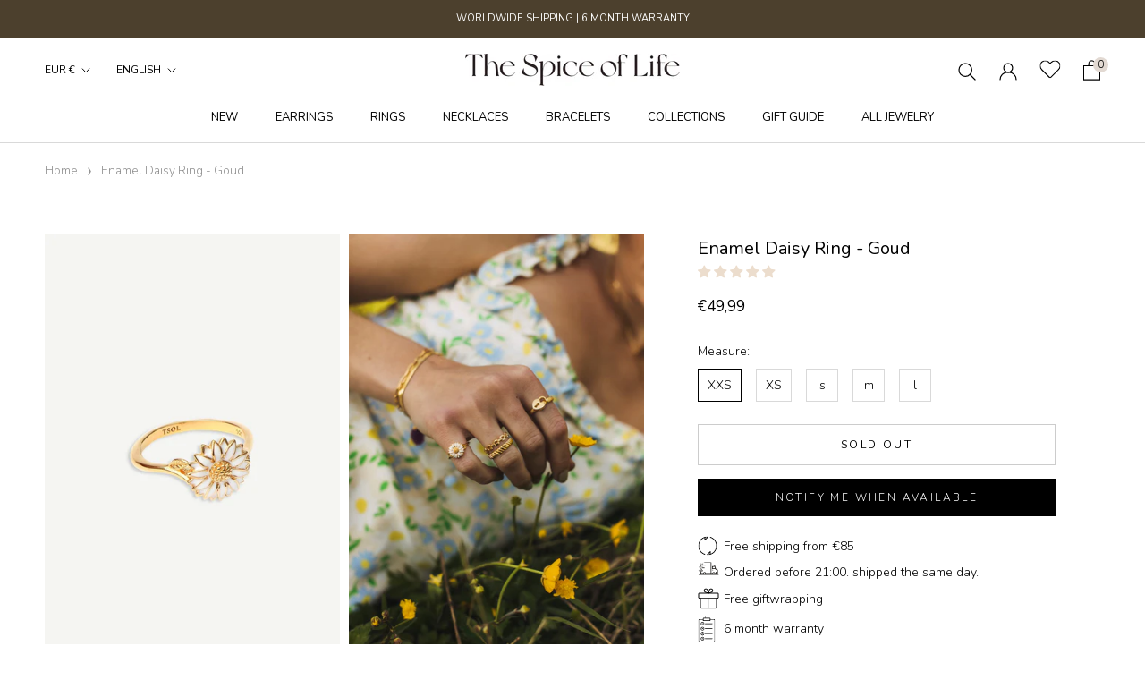

--- FILE ---
content_type: text/html; charset=utf-8
request_url: https://www.thespiceoflife.nl/products/enamel-daisy-ring-goud
body_size: 68371
content:
<!doctype html>

<html class="no-js" lang="nl">
  <head> 
    <script src="https://ajax.googleapis.com/ajax/libs/jquery/3.5.1/jquery.min.js"></script>
    
 
    <meta charset="utf-8"> 
    <meta http-equiv="X-UA-Compatible" content="IE=edge,chrome=1">
    <meta name="viewport" content="width=device-width, initial-scale=1.0, height=device-height, minimum-scale=1.0, maximum-scale=1.0">
    <meta name="theme-color" content="">
<!-- Google Tag Manager -->
<script>(function(w,d,s,l,i){w[l]=w[l]||[];w[l].push({'gtm.start':
new Date().getTime(),event:'gtm.js'});var f=d.getElementsByTagName(s)[0],
j=d.createElement(s),dl=l!='dataLayer'?'&l='+l:'';j.async=true;j.src=
'https://www.googletagmanager.com/gtm.js?id='+i+dl;f.parentNode.insertBefore(j,f);
})(window,document,'script','dataLayer','GTM-5HRRBSP');</script>
<!-- End Google Tag Manager -->
    <title>
      Enamel Daisy Ring - Goud &ndash; The Spice of Life
    </title><meta name="description" content="De Enamel Daisy ring is een design die gegarandeerd uit je ring party springt.      Onze daisy designs uit de Provence Gardens Collectie zijn echte crowd favorites geworden. Waardoor we deze unieke variatie ontworpen hebben. De blaadjes van de Daisy zijn gevuld met wit enamel voor een kleurrijke toevoeging aan je look."><link rel="canonical" href="https://www.thespiceoflife.nl/products/enamel-daisy-ring-goud"><link rel="shortcut icon" href="//www.thespiceoflife.nl/cdn/shop/files/chili-favicon_96x.png?v=1658125604" type="image/png"><meta property="og:type" content="product">
  <meta property="og:title" content="Enamel Daisy Ring - Goud"><meta property="og:image" content="http://www.thespiceoflife.nl/cdn/shop/products/ring_enamel.jpg?v=1637730386">
    <meta property="og:image:secure_url" content="https://www.thespiceoflife.nl/cdn/shop/products/ring_enamel.jpg?v=1637730386">
    <meta property="og:image:width" content="1200">
    <meta property="og:image:height" content="1800"><meta property="product:price:amount" content="49,99">
  <meta property="product:price:currency" content="EUR"><meta property="og:description" content="De Enamel Daisy ring is een design die gegarandeerd uit je ring party springt.      Onze daisy designs uit de Provence Gardens Collectie zijn echte crowd favorites geworden. Waardoor we deze unieke variatie ontworpen hebben. De blaadjes van de Daisy zijn gevuld met wit enamel voor een kleurrijke toevoeging aan je look."><meta property="og:url" content="https://www.thespiceoflife.nl/products/enamel-daisy-ring-goud">
<meta property="og:site_name" content="The Spice of Life"><meta name="twitter:card" content="summary"><meta name="twitter:title" content="Enamel Daisy Ring - Goud">
  <meta name="twitter:description" content="
De Enamel Daisy ring is een design die gegarandeerd uit je ring party springt.      Onze daisy designs uit de Provence Gardens Collectie zijn echte crowd favorites geworden. Waardoor we deze unieke variatie ontworpen hebben. De blaadjes van de Daisy zijn gevuld met wit enamel voor een kleurrijke toevoeging aan je look. Een Madeliefje staat symbool voor een nieuw begin wat deze ring ook een prachtig cadeau maakt. Deze ring is ook erg leuk als pinkring te dragen.Maten:Pink ring: XXS (US maat 3,5): 14,5 mmPink ring: XS (US maat 4): 14,9 mmS (US maat 6): 16,5 mmM (US maat 7): 17,4 mmL (US maat 8): 18,1 mm
Twijfel je over je ringmaat? Ga dan naar onze ringmaat finder.
Diameter daisy: 11 mmMateriaal: enamel met 925 Sterling Zilver of 18 karaats Gold Plating middels micron plating.">
  <meta name="twitter:image" content="https://www.thespiceoflife.nl/cdn/shop/products/ring_enamel_600x600_crop_center.jpg?v=1637730386">

    <script>window.performance && window.performance.mark && window.performance.mark('shopify.content_for_header.start');</script><meta name="google-site-verification" content="Tni-Ngre5TI5Hn7Ch6KSV9w6ey2vnLCud0tzUX_ebE0">
<meta id="shopify-digital-wallet" name="shopify-digital-wallet" content="/45281607829/digital_wallets/dialog">
<meta name="shopify-checkout-api-token" content="9011e2f2394d0de5a607ab6f1a1fe051">
<meta id="in-context-paypal-metadata" data-shop-id="45281607829" data-venmo-supported="false" data-environment="production" data-locale="nl_NL" data-paypal-v4="true" data-currency="EUR">
<link rel="alternate" hreflang="x-default" href="https://www.thespiceoflife.nl/products/enamel-daisy-ring-goud">
<link rel="alternate" hreflang="nl" href="https://www.thespiceoflife.nl/products/enamel-daisy-ring-goud">
<link rel="alternate" hreflang="en" href="https://www.thespiceoflife.nl/en/products/enamel-daisy-ring-goud">
<link rel="alternate" type="application/json+oembed" href="https://www.thespiceoflife.nl/products/enamel-daisy-ring-goud.oembed">
<script async="async" src="/checkouts/internal/preloads.js?locale=nl-NL"></script>
<link rel="preconnect" href="https://shop.app" crossorigin="anonymous">
<script async="async" src="https://shop.app/checkouts/internal/preloads.js?locale=nl-NL&shop_id=45281607829" crossorigin="anonymous"></script>
<script id="apple-pay-shop-capabilities" type="application/json">{"shopId":45281607829,"countryCode":"NL","currencyCode":"EUR","merchantCapabilities":["supports3DS"],"merchantId":"gid:\/\/shopify\/Shop\/45281607829","merchantName":"The Spice of Life","requiredBillingContactFields":["postalAddress","email","phone"],"requiredShippingContactFields":["postalAddress","email","phone"],"shippingType":"shipping","supportedNetworks":["visa","maestro","masterCard","amex"],"total":{"type":"pending","label":"The Spice of Life","amount":"1.00"},"shopifyPaymentsEnabled":true,"supportsSubscriptions":true}</script>
<script id="shopify-features" type="application/json">{"accessToken":"9011e2f2394d0de5a607ab6f1a1fe051","betas":["rich-media-storefront-analytics"],"domain":"www.thespiceoflife.nl","predictiveSearch":true,"shopId":45281607829,"locale":"nl"}</script>
<script>var Shopify = Shopify || {};
Shopify.shop = "thespiceoflife-store.myshopify.com";
Shopify.locale = "nl";
Shopify.currency = {"active":"EUR","rate":"1.0"};
Shopify.country = "NL";
Shopify.theme = {"name":"Live\/\/ Ambiw \/\/ Working - 19\/11","id":129035993323,"schema_name":"Prestige","schema_version":"4.8.2","theme_store_id":855,"role":"main"};
Shopify.theme.handle = "null";
Shopify.theme.style = {"id":null,"handle":null};
Shopify.cdnHost = "www.thespiceoflife.nl/cdn";
Shopify.routes = Shopify.routes || {};
Shopify.routes.root = "/";</script>
<script type="module">!function(o){(o.Shopify=o.Shopify||{}).modules=!0}(window);</script>
<script>!function(o){function n(){var o=[];function n(){o.push(Array.prototype.slice.apply(arguments))}return n.q=o,n}var t=o.Shopify=o.Shopify||{};t.loadFeatures=n(),t.autoloadFeatures=n()}(window);</script>
<script>
  window.ShopifyPay = window.ShopifyPay || {};
  window.ShopifyPay.apiHost = "shop.app\/pay";
  window.ShopifyPay.redirectState = null;
</script>
<script id="shop-js-analytics" type="application/json">{"pageType":"product"}</script>
<script defer="defer" async type="module" src="//www.thespiceoflife.nl/cdn/shopifycloud/shop-js/modules/v2/client.init-shop-cart-sync_CwGft62q.nl.esm.js"></script>
<script defer="defer" async type="module" src="//www.thespiceoflife.nl/cdn/shopifycloud/shop-js/modules/v2/chunk.common_BAeYDmFP.esm.js"></script>
<script defer="defer" async type="module" src="//www.thespiceoflife.nl/cdn/shopifycloud/shop-js/modules/v2/chunk.modal_B9qqLDBC.esm.js"></script>
<script type="module">
  await import("//www.thespiceoflife.nl/cdn/shopifycloud/shop-js/modules/v2/client.init-shop-cart-sync_CwGft62q.nl.esm.js");
await import("//www.thespiceoflife.nl/cdn/shopifycloud/shop-js/modules/v2/chunk.common_BAeYDmFP.esm.js");
await import("//www.thespiceoflife.nl/cdn/shopifycloud/shop-js/modules/v2/chunk.modal_B9qqLDBC.esm.js");

  window.Shopify.SignInWithShop?.initShopCartSync?.({"fedCMEnabled":true,"windoidEnabled":true});

</script>
<script>
  window.Shopify = window.Shopify || {};
  if (!window.Shopify.featureAssets) window.Shopify.featureAssets = {};
  window.Shopify.featureAssets['shop-js'] = {"shop-cart-sync":["modules/v2/client.shop-cart-sync_DYxNzuQz.nl.esm.js","modules/v2/chunk.common_BAeYDmFP.esm.js","modules/v2/chunk.modal_B9qqLDBC.esm.js"],"init-fed-cm":["modules/v2/client.init-fed-cm_CjDsDcAw.nl.esm.js","modules/v2/chunk.common_BAeYDmFP.esm.js","modules/v2/chunk.modal_B9qqLDBC.esm.js"],"shop-cash-offers":["modules/v2/client.shop-cash-offers_ClkbB2SN.nl.esm.js","modules/v2/chunk.common_BAeYDmFP.esm.js","modules/v2/chunk.modal_B9qqLDBC.esm.js"],"shop-login-button":["modules/v2/client.shop-login-button_WLp3fA_k.nl.esm.js","modules/v2/chunk.common_BAeYDmFP.esm.js","modules/v2/chunk.modal_B9qqLDBC.esm.js"],"pay-button":["modules/v2/client.pay-button_CMzcDx7A.nl.esm.js","modules/v2/chunk.common_BAeYDmFP.esm.js","modules/v2/chunk.modal_B9qqLDBC.esm.js"],"shop-button":["modules/v2/client.shop-button_C5HrfeZa.nl.esm.js","modules/v2/chunk.common_BAeYDmFP.esm.js","modules/v2/chunk.modal_B9qqLDBC.esm.js"],"avatar":["modules/v2/client.avatar_BTnouDA3.nl.esm.js"],"init-windoid":["modules/v2/client.init-windoid_BPUgzmVN.nl.esm.js","modules/v2/chunk.common_BAeYDmFP.esm.js","modules/v2/chunk.modal_B9qqLDBC.esm.js"],"init-shop-for-new-customer-accounts":["modules/v2/client.init-shop-for-new-customer-accounts_C_53TFWp.nl.esm.js","modules/v2/client.shop-login-button_WLp3fA_k.nl.esm.js","modules/v2/chunk.common_BAeYDmFP.esm.js","modules/v2/chunk.modal_B9qqLDBC.esm.js"],"init-shop-email-lookup-coordinator":["modules/v2/client.init-shop-email-lookup-coordinator_BuZJWlrC.nl.esm.js","modules/v2/chunk.common_BAeYDmFP.esm.js","modules/v2/chunk.modal_B9qqLDBC.esm.js"],"init-shop-cart-sync":["modules/v2/client.init-shop-cart-sync_CwGft62q.nl.esm.js","modules/v2/chunk.common_BAeYDmFP.esm.js","modules/v2/chunk.modal_B9qqLDBC.esm.js"],"shop-toast-manager":["modules/v2/client.shop-toast-manager_3XRE_uEZ.nl.esm.js","modules/v2/chunk.common_BAeYDmFP.esm.js","modules/v2/chunk.modal_B9qqLDBC.esm.js"],"init-customer-accounts":["modules/v2/client.init-customer-accounts_DmSKRkZb.nl.esm.js","modules/v2/client.shop-login-button_WLp3fA_k.nl.esm.js","modules/v2/chunk.common_BAeYDmFP.esm.js","modules/v2/chunk.modal_B9qqLDBC.esm.js"],"init-customer-accounts-sign-up":["modules/v2/client.init-customer-accounts-sign-up_CeYkBAph.nl.esm.js","modules/v2/client.shop-login-button_WLp3fA_k.nl.esm.js","modules/v2/chunk.common_BAeYDmFP.esm.js","modules/v2/chunk.modal_B9qqLDBC.esm.js"],"shop-follow-button":["modules/v2/client.shop-follow-button_EFIbvYjS.nl.esm.js","modules/v2/chunk.common_BAeYDmFP.esm.js","modules/v2/chunk.modal_B9qqLDBC.esm.js"],"checkout-modal":["modules/v2/client.checkout-modal_D8HUqXhX.nl.esm.js","modules/v2/chunk.common_BAeYDmFP.esm.js","modules/v2/chunk.modal_B9qqLDBC.esm.js"],"shop-login":["modules/v2/client.shop-login_BUSqPzuV.nl.esm.js","modules/v2/chunk.common_BAeYDmFP.esm.js","modules/v2/chunk.modal_B9qqLDBC.esm.js"],"lead-capture":["modules/v2/client.lead-capture_CFcRSnZi.nl.esm.js","modules/v2/chunk.common_BAeYDmFP.esm.js","modules/v2/chunk.modal_B9qqLDBC.esm.js"],"payment-terms":["modules/v2/client.payment-terms_DBKgFsWx.nl.esm.js","modules/v2/chunk.common_BAeYDmFP.esm.js","modules/v2/chunk.modal_B9qqLDBC.esm.js"]};
</script>
<script>(function() {
  var isLoaded = false;
  function asyncLoad() {
    if (isLoaded) return;
    isLoaded = true;
    var urls = ["https:\/\/easygdpr.b-cdn.net\/v\/1553540745\/gdpr.min.js?shop=thespiceoflife-store.myshopify.com","https:\/\/chimpstatic.com\/mcjs-connected\/js\/users\/2b6ca9a21c5b2c1ea15a3f0ec\/df495ab06eb1bbfa4dc0c0d12.js?shop=thespiceoflife-store.myshopify.com","https:\/\/cdn.shopify.com\/s\/files\/1\/0452\/8160\/7829\/t\/16\/assets\/zendesk-embeddable.js?v=1637301355\u0026shop=thespiceoflife-store.myshopify.com"];
    for (var i = 0; i < urls.length; i++) {
      var s = document.createElement('script');
      s.type = 'text/javascript';
      s.async = true;
      s.src = urls[i];
      var x = document.getElementsByTagName('script')[0];
      x.parentNode.insertBefore(s, x);
    }
  };
  if(window.attachEvent) {
    window.attachEvent('onload', asyncLoad);
  } else {
    window.addEventListener('load', asyncLoad, false);
  }
})();</script>
<script id="__st">var __st={"a":45281607829,"offset":3600,"reqid":"485d68cd-0036-436c-94c2-68e1c8d61570-1769094211","pageurl":"www.thespiceoflife.nl\/products\/enamel-daisy-ring-goud","u":"aadc00d3ebed","p":"product","rtyp":"product","rid":6963344965781};</script>
<script>window.ShopifyPaypalV4VisibilityTracking = true;</script>
<script id="captcha-bootstrap">!function(){'use strict';const t='contact',e='account',n='new_comment',o=[[t,t],['blogs',n],['comments',n],[t,'customer']],c=[[e,'customer_login'],[e,'guest_login'],[e,'recover_customer_password'],[e,'create_customer']],r=t=>t.map((([t,e])=>`form[action*='/${t}']:not([data-nocaptcha='true']) input[name='form_type'][value='${e}']`)).join(','),a=t=>()=>t?[...document.querySelectorAll(t)].map((t=>t.form)):[];function s(){const t=[...o],e=r(t);return a(e)}const i='password',u='form_key',d=['recaptcha-v3-token','g-recaptcha-response','h-captcha-response',i],f=()=>{try{return window.sessionStorage}catch{return}},m='__shopify_v',_=t=>t.elements[u];function p(t,e,n=!1){try{const o=window.sessionStorage,c=JSON.parse(o.getItem(e)),{data:r}=function(t){const{data:e,action:n}=t;return t[m]||n?{data:e,action:n}:{data:t,action:n}}(c);for(const[e,n]of Object.entries(r))t.elements[e]&&(t.elements[e].value=n);n&&o.removeItem(e)}catch(o){console.error('form repopulation failed',{error:o})}}const l='form_type',E='cptcha';function T(t){t.dataset[E]=!0}const w=window,h=w.document,L='Shopify',v='ce_forms',y='captcha';let A=!1;((t,e)=>{const n=(g='f06e6c50-85a8-45c8-87d0-21a2b65856fe',I='https://cdn.shopify.com/shopifycloud/storefront-forms-hcaptcha/ce_storefront_forms_captcha_hcaptcha.v1.5.2.iife.js',D={infoText:'Beschermd door hCaptcha',privacyText:'Privacy',termsText:'Voorwaarden'},(t,e,n)=>{const o=w[L][v],c=o.bindForm;if(c)return c(t,g,e,D).then(n);var r;o.q.push([[t,g,e,D],n]),r=I,A||(h.body.append(Object.assign(h.createElement('script'),{id:'captcha-provider',async:!0,src:r})),A=!0)});var g,I,D;w[L]=w[L]||{},w[L][v]=w[L][v]||{},w[L][v].q=[],w[L][y]=w[L][y]||{},w[L][y].protect=function(t,e){n(t,void 0,e),T(t)},Object.freeze(w[L][y]),function(t,e,n,w,h,L){const[v,y,A,g]=function(t,e,n){const i=e?o:[],u=t?c:[],d=[...i,...u],f=r(d),m=r(i),_=r(d.filter((([t,e])=>n.includes(e))));return[a(f),a(m),a(_),s()]}(w,h,L),I=t=>{const e=t.target;return e instanceof HTMLFormElement?e:e&&e.form},D=t=>v().includes(t);t.addEventListener('submit',(t=>{const e=I(t);if(!e)return;const n=D(e)&&!e.dataset.hcaptchaBound&&!e.dataset.recaptchaBound,o=_(e),c=g().includes(e)&&(!o||!o.value);(n||c)&&t.preventDefault(),c&&!n&&(function(t){try{if(!f())return;!function(t){const e=f();if(!e)return;const n=_(t);if(!n)return;const o=n.value;o&&e.removeItem(o)}(t);const e=Array.from(Array(32),(()=>Math.random().toString(36)[2])).join('');!function(t,e){_(t)||t.append(Object.assign(document.createElement('input'),{type:'hidden',name:u})),t.elements[u].value=e}(t,e),function(t,e){const n=f();if(!n)return;const o=[...t.querySelectorAll(`input[type='${i}']`)].map((({name:t})=>t)),c=[...d,...o],r={};for(const[a,s]of new FormData(t).entries())c.includes(a)||(r[a]=s);n.setItem(e,JSON.stringify({[m]:1,action:t.action,data:r}))}(t,e)}catch(e){console.error('failed to persist form',e)}}(e),e.submit())}));const S=(t,e)=>{t&&!t.dataset[E]&&(n(t,e.some((e=>e===t))),T(t))};for(const o of['focusin','change'])t.addEventListener(o,(t=>{const e=I(t);D(e)&&S(e,y())}));const B=e.get('form_key'),M=e.get(l),P=B&&M;t.addEventListener('DOMContentLoaded',(()=>{const t=y();if(P)for(const e of t)e.elements[l].value===M&&p(e,B);[...new Set([...A(),...v().filter((t=>'true'===t.dataset.shopifyCaptcha))])].forEach((e=>S(e,t)))}))}(h,new URLSearchParams(w.location.search),n,t,e,['guest_login'])})(!0,!0)}();</script>
<script integrity="sha256-4kQ18oKyAcykRKYeNunJcIwy7WH5gtpwJnB7kiuLZ1E=" data-source-attribution="shopify.loadfeatures" defer="defer" src="//www.thespiceoflife.nl/cdn/shopifycloud/storefront/assets/storefront/load_feature-a0a9edcb.js" crossorigin="anonymous"></script>
<script crossorigin="anonymous" defer="defer" src="//www.thespiceoflife.nl/cdn/shopifycloud/storefront/assets/shopify_pay/storefront-65b4c6d7.js?v=20250812"></script>
<script data-source-attribution="shopify.dynamic_checkout.dynamic.init">var Shopify=Shopify||{};Shopify.PaymentButton=Shopify.PaymentButton||{isStorefrontPortableWallets:!0,init:function(){window.Shopify.PaymentButton.init=function(){};var t=document.createElement("script");t.src="https://www.thespiceoflife.nl/cdn/shopifycloud/portable-wallets/latest/portable-wallets.nl.js",t.type="module",document.head.appendChild(t)}};
</script>
<script data-source-attribution="shopify.dynamic_checkout.buyer_consent">
  function portableWalletsHideBuyerConsent(e){var t=document.getElementById("shopify-buyer-consent"),n=document.getElementById("shopify-subscription-policy-button");t&&n&&(t.classList.add("hidden"),t.setAttribute("aria-hidden","true"),n.removeEventListener("click",e))}function portableWalletsShowBuyerConsent(e){var t=document.getElementById("shopify-buyer-consent"),n=document.getElementById("shopify-subscription-policy-button");t&&n&&(t.classList.remove("hidden"),t.removeAttribute("aria-hidden"),n.addEventListener("click",e))}window.Shopify?.PaymentButton&&(window.Shopify.PaymentButton.hideBuyerConsent=portableWalletsHideBuyerConsent,window.Shopify.PaymentButton.showBuyerConsent=portableWalletsShowBuyerConsent);
</script>
<script data-source-attribution="shopify.dynamic_checkout.cart.bootstrap">document.addEventListener("DOMContentLoaded",(function(){function t(){return document.querySelector("shopify-accelerated-checkout-cart, shopify-accelerated-checkout")}if(t())Shopify.PaymentButton.init();else{new MutationObserver((function(e,n){t()&&(Shopify.PaymentButton.init(),n.disconnect())})).observe(document.body,{childList:!0,subtree:!0})}}));
</script>
<link id="shopify-accelerated-checkout-styles" rel="stylesheet" media="screen" href="https://www.thespiceoflife.nl/cdn/shopifycloud/portable-wallets/latest/accelerated-checkout-backwards-compat.css" crossorigin="anonymous">
<style id="shopify-accelerated-checkout-cart">
        #shopify-buyer-consent {
  margin-top: 1em;
  display: inline-block;
  width: 100%;
}

#shopify-buyer-consent.hidden {
  display: none;
}

#shopify-subscription-policy-button {
  background: none;
  border: none;
  padding: 0;
  text-decoration: underline;
  font-size: inherit;
  cursor: pointer;
}

#shopify-subscription-policy-button::before {
  box-shadow: none;
}

      </style>

<script>window.performance && window.performance.mark && window.performance.mark('shopify.content_for_header.end');</script>

    <link rel="stylesheet preload" href="//www.thespiceoflife.nl/cdn/shop/t/16/assets/theme.scss.css?v=132797003472660873171762792389">
    <link rel="stylesheet preload" href="//www.thespiceoflife.nl/cdn/shop/t/16/assets/custom.scss.css?v=115076317472508731631691383966">
    <link rel="stylesheet preload" href="//www.thespiceoflife.nl/cdn/shop/t/16/assets/Custom-ambiw.css?v=87669403869194958121765609818">
    <script>
      // This allows to expose several variables to the global scope, to be used in scripts
      window.theme = {
        pageType: "product",
        moneyFormat: "€{{amount_with_comma_separator}}",
        moneyWithCurrencyFormat: "€{{amount_with_comma_separator}} EUR",
        productImageSize: "tall",
        searchMode: "product",
        showPageTransition: false,
        showElementStaggering: true,
        showImageZooming: true
      };

      window.routes = {
        rootUrl: "\/",
        cartUrl: "\/cart",
        cartAddUrl: "\/cart\/add",
        cartChangeUrl: "\/cart\/change",
        searchUrl: "\/search",
        productRecommendationsUrl: "\/recommendations\/products"
      };

      window.languages = {
        cartAddNote: "Bestelnotitie toevoegen",
        cartEditNote: "Bewerk bestelnotitie",
        productImageLoadingError: "Deze afbeelding kon niet worden geladen. Probeer de pagina te verversen.",
        productFormAddToCart: "In winkelmand",
        productFormUnavailable: "Niet beschikbaar",
        productFormSoldOut: "Uitverkocht ",
        shippingEstimatorOneResult: "1 optie beschikbaar:",
        shippingEstimatorMoreResults: "{{count}} opties beschikbaar:",
        shippingEstimatorNoResults: "Er konden geen verzendopties worden gevonden"
      };

      window.lazySizesConfig = {
        loadHidden: false,
        hFac: 0.5,
        expFactor: 2,
        ricTimeout: 150,
        lazyClass: 'Image--lazyLoad',
        loadingClass: 'Image--lazyLoading',
        loadedClass: 'Image--lazyLoaded'
      };

      document.documentElement.className = document.documentElement.className.replace('no-js', 'js');
      document.documentElement.style.setProperty('--window-height', window.innerHeight + 'px');

      // We do a quick detection of some features (we could use Modernizr but for so little...)
      (function() {
        document.documentElement.className += ((window.CSS && window.CSS.supports('(position: sticky) or (position: -webkit-sticky)')) ? ' supports-sticky' : ' no-supports-sticky');
        document.documentElement.className += (window.matchMedia('(-moz-touch-enabled: 1), (hover: none)')).matches ? ' no-supports-hover' : ' supports-hover';
      }());
    </script>
     <script type="text/javascript" src="//www.thespiceoflife.nl/cdn/shop/t/16/assets/klaviyo_subscribe.js?v=160404103426236079531637393077"></script>
    <link href="//cdn-images.mailchimp.com/embedcode/classic-10_7.css" rel="stylesheet" type="text/css">
    <style type="text/css">
        #mc_embed_signup{background:#fff; clear:left; font:14px Helvetica,Arial,sans-serif; }
        /* Add your own Mailchimp form style overrides in your site stylesheet or in this style block.
           We recommend moving this block and the preceding CSS link to the HEAD of your HTML file. */
    </style>
    <style type="text/css">
        #mc-embedded-subscribe-form input[type=checkbox]{display: inline; width: auto;margin-right: 10px;}
        #mergeRow-gdpr {margin-top: 20px;}
        #mergeRow-gdpr fieldset label {font-weight: normal;}
        #mc-embedded-subscribe-form .mc_fieldset{border:none;min-height: 0px;padding-bottom:0px;}
      #mc_embed_signup .button{
        background: #000;
        height: 50px;
        padding: 14px 28px;
        line-height: 25px;
        border-radius:0px;
        margin-top: 10px;
      }
      #mc_embed_signup .mc-field-group input{
        padding: 12px 14px;
      }
      #mc_embed_signup form{
        padding: 10px 0 10px;
      }
      #mc_embed_signup div#mce-responses{
            margin: 0 0%;
        padding: 0px;
        font-family: Nunito,sans-serif;
      }
      #mc_embed_signup div.response{
        width: 100%;
        margin: 0;
        padding-top: 0.5em;
      }
      #mc_embed_signup #mce-error-response{
        color: red;
      
      }
      #mc_embed_signup #mc-embedded-subscribe-form div.mce_inline_error{
        margin: 2px 0 0em 0;
      }
    </style>
    <script src="//www.thespiceoflife.nl/cdn/shop/t/16/assets/lazysizes.min.js?v=174358363404432586981637301349" async></script>
    
      
    <script src="https://polyfill-fastly.net/v3/polyfill.min.js?unknown=polyfill&features=fetch,Element.prototype.closest,Element.prototype.remove,Element.prototype.classList,Array.prototype.includes,Array.prototype.fill,Object.assign,CustomEvent,IntersectionObserver,IntersectionObserverEntry,URL" defer></script>
    <script src="//www.thespiceoflife.nl/cdn/shop/t/16/assets/libs.min.js?v=26178543184394469741637301350" defer></script>
    <script src="//www.thespiceoflife.nl/cdn/shop/t/16/assets/theme.min.js?v=32957485377423529921637301353" defer></script>
    <script src="//www.thespiceoflife.nl/cdn/shop/t/16/assets/custom.js?v=183944157590872491501637301348" defer></script>

    <script>
      (function () {
        window.onpageshow = function() {
          if (window.theme.showPageTransition) {
            var pageTransition = document.querySelector('.PageTransition');

            if (pageTransition) {
              pageTransition.style.visibility = 'visible';
              pageTransition.style.opacity = '0';
            }
          }

          // When the page is loaded from the cache, we have to reload the cart content
          document.documentElement.dispatchEvent(new CustomEvent('cart:refresh', {
            bubbles: true
          }));
        };
      })();
    </script>

    
  <script type="application/ld+json">
  {
    "@context": "http://schema.org",
    "@type": "Product",
    "offers": [{
          "@type": "Offer",
          "name": "XXS",
          "availability":"https://schema.org/OutOfStock",
          "price": 49.99,
          "priceCurrency": "EUR",
          "priceValidUntil": "2026-02-01","sku": "TSOLCR061GXXS","url": "/products/enamel-daisy-ring-goud/products/enamel-daisy-ring-goud?variant=40540017229973"
        },
{
          "@type": "Offer",
          "name": "XS",
          "availability":"https://schema.org/OutOfStock",
          "price": 49.99,
          "priceCurrency": "EUR",
          "priceValidUntil": "2026-02-01","sku": "TSOLCR061GXS","url": "/products/enamel-daisy-ring-goud/products/enamel-daisy-ring-goud?variant=40540017262741"
        },
{
          "@type": "Offer",
          "name": "S",
          "availability":"https://schema.org/OutOfStock",
          "price": 49.99,
          "priceCurrency": "EUR",
          "priceValidUntil": "2026-02-01","sku": "TSOLCR061GS","url": "/products/enamel-daisy-ring-goud/products/enamel-daisy-ring-goud?variant=40540017328277"
        },
{
          "@type": "Offer",
          "name": "M",
          "availability":"https://schema.org/OutOfStock",
          "price": 49.99,
          "priceCurrency": "EUR",
          "priceValidUntil": "2026-02-01","sku": "TSOLCR061GM","url": "/products/enamel-daisy-ring-goud/products/enamel-daisy-ring-goud?variant=40540017361045"
        },
{
          "@type": "Offer",
          "name": "L",
          "availability":"https://schema.org/OutOfStock",
          "price": 49.99,
          "priceCurrency": "EUR",
          "priceValidUntil": "2026-02-01","sku": "TSOLCR061GL","url": "/products/enamel-daisy-ring-goud/products/enamel-daisy-ring-goud?variant=40540017393813"
        }
],
    "brand": {
      "name": "The Spice of Life"
    },
    "name": "Enamel Daisy Ring - Goud",
    "description": "\nDe Enamel Daisy ring is een design die gegarandeerd uit je ring party springt.      Onze daisy designs uit de Provence Gardens Collectie zijn echte crowd favorites geworden. Waardoor we deze unieke variatie ontworpen hebben. De blaadjes van de Daisy zijn gevuld met wit enamel voor een kleurrijke toevoeging aan je look. Een Madeliefje staat symbool voor een nieuw begin wat deze ring ook een prachtig cadeau maakt. Deze ring is ook erg leuk als pinkring te dragen.Maten:Pink ring: XXS (US maat 3,5): 14,5 mmPink ring: XS (US maat 4): 14,9 mmS (US maat 6): 16,5 mmM (US maat 7): 17,4 mmL (US maat 8): 18,1 mm\nTwijfel je over je ringmaat? Ga dan naar onze ringmaat finder.\nDiameter daisy: 11 mmMateriaal: enamel met 925 Sterling Zilver of 18 karaats Gold Plating middels micron plating.",
    "category": "Sieraden",
    "url": "/products/enamel-daisy-ring-goud/products/enamel-daisy-ring-goud",
    "sku": "TSOLCR061GXXS",
    "image": {
      "@type": "ImageObject",
      "url": "https://www.thespiceoflife.nl/cdn/shop/products/ring_enamel_1024x.jpg?v=1637730386",
      "image": "https://www.thespiceoflife.nl/cdn/shop/products/ring_enamel_1024x.jpg?v=1637730386",
      "name": "Enamel Daisy Ring - Goud",
      "width": "1024",
      "height": "1024"
    }
  }
  </script>



  <script type="application/ld+json">
  {
    "@context": "http://schema.org",
    "@type": "BreadcrumbList",
  "itemListElement": [{
      "@type": "ListItem",
      "position": 1,
      "name": "Translation missing: nl.general.breadcrumb.home",
      "item": "https://www.thespiceoflife.nl"
    },{
          "@type": "ListItem",
          "position": 2,
          "name": "Enamel Daisy Ring - Goud",
          "item": "https://www.thespiceoflife.nl/products/enamel-daisy-ring-goud"
        }]
  }
  </script>

    <script src="https://ajax.googleapis.com/ajax/libs/jquery/3.5.1/jquery.min.js"></script>
<script src="https://cdn.jsdelivr.net/npm/slick-carousel@1.8.1/slick/slick.min.js"></script>
<script src="//www.thespiceoflife.nl/cdn/shop/t/16/assets/quickview.js?v=84446592112991827521637301351" defer></script>
<script>
  
  var content = "\u003cdiv class=\"qv-product-images\" style=\"opacity: 0\"\u003e\u003c\/div\u003e\n\u003cdiv class=\"qv-content\"\u003e\n  \u003cdiv class=\"holder\"\u003e\n    \u003ch3 class=\"ProductMeta__Title Heading u-h2\"\u003e\u003c\/h3\u003e\n    \u003c!--\u003ch4 class=\"qv-product-type\"\u003e\u003c\/h4\u003e--\u003e\n    \u003ch5 class=\"ProductMeta__Price Price Text--subdued u-h4 qv-product-price\"\u003e\u003c\/h5\u003e\n    \u003ch5 class=\"qv-product-original-price\"\u003e\u003c\/h5\u003e\n    \n    \u003cdiv class=\"qv-add-to-cart\"\u003e\n      \u003cdiv class=\"qv-product-options\"\u003e\u003c\/div\u003e\n      \u003c!--\u003cdiv class=\"quantity\"\u003e\n        \u003cspan\u003eQuantity\u003c\/span\u003e\n        \u003cinput type=\"number\" class=\"qv-quantity\" value=\"1\" min=\"1\"\u003e\n      \u003c\/div\u003e--\u003e\n      \u003cinput type=\"submit\" class=\"Button Button--primary view-product qv-add-button\" value=\"Add to Cart\"\u003e\n      \u003cdiv class=\"qv-add-to-cart-response\"\u003e\u003c\/div\u003e\n    \u003c\/div\u003e\n    \u003cdiv class=\"qv-product-description\"\u003e\u003c\/div\u003e\n  \u003c\/div\u003e\n  \u003ca class=\"Button Button--primary view-product\" href=\"\"\u003e\u003cspan\u003eView Full Product Details\u003c\/span\u003e\u003c\/a\u003e\n\u003c\/div\u003e";
    </script>
    
    
<!-- Start of Judge.me Core -->
<link rel="dns-prefetch" href="https://cdn.judge.me/">
<script data-cfasync='false' class='jdgm-settings-script'>window.jdgmSettings={"pagination":5,"disable_web_reviews":false,"badge_no_review_text":"Geen beoordelingen","badge_n_reviews_text":"{{ n }} review/reviews","badge_star_color":"#ecddcd","hide_badge_preview_if_no_reviews":true,"badge_hide_text":false,"enforce_center_preview_badge":false,"widget_title":"REVIEWS","widget_open_form_text":"Deel jouw ervaring","widget_close_form_text":"Beoordeling annuleren","widget_refresh_page_text":"Pagina vernieuwen","widget_summary_text":"Op basis van {{ number_of_reviews }} beoordelingen","widget_no_review_text":"Nog geen reviews","widget_name_field_text":"Weergavenaam","widget_verified_name_field_text":"Geverifieerde naam (openbaar)","widget_name_placeholder_text":"Vul je naam in (openbaar)","widget_required_field_error_text":"Dit veld is verplicht.","widget_email_field_text":"E-mailadres","widget_verified_email_field_text":"Geverifieerde e-mail (privé, kan niet worden bewerkt)","widget_email_placeholder_text":"Vul je e-mailadres in","widget_email_field_error_text":"Voer een geldig e-mailadres in.","widget_rating_field_text":"Beoordeling","widget_review_title_field_text":"Titel","widget_review_title_placeholder_text":"Geef je beoordeling een titel","widget_review_body_field_text":"Beoordeling inhoud","widget_review_body_placeholder_text":"Schrijf hier je bevindingen","widget_pictures_field_text":"Foto (optioneel)","widget_submit_review_text":"REVIEW VERSTUREN","widget_submit_verified_review_text":"Geverifieerde beoordeling indienen","widget_submit_success_msg_with_auto_publish":"Bedankt voor het indienen van je beoordeling! Vernieuw de pagina over enkele ogenblikken om je beoordeling te bekijken.","widget_submit_success_msg_no_auto_publish":"Bedankt voor het indienen van je beoordeling! Je beoordeling wordt binnenkort gepubliceerd.","widget_show_default_reviews_out_of_total_text":"{{ n_reviews_shown }} van de {{ n_reviews }} beoordelingen worden getoond.","widget_show_all_link_text":"Toon alles","widget_show_less_link_text":"Toon minder","widget_author_said_text":"{{ reviewer_name }} zei:","widget_days_text":"{{ n }} dagen geleden","widget_weeks_text":"{{ n }} week/weken geleden","widget_months_text":"{{ n }} maand/maanden geleden","widget_years_text":"{{ n }} jaar/jaren geleden","widget_yesterday_text":"Gisteren","widget_today_text":"Vandaag","widget_replied_text":"\u003e\u003e {{ shop_name }} antwoordde:","widget_read_more_text":"Lees meer","widget_reviewer_name_as_initial":"","widget_rating_filter_color":"#ecddcd","widget_rating_filter_see_all_text":"Bekijk alle beoordelingen","widget_sorting_most_recent_text":"Meest recent","widget_sorting_highest_rating_text":"Hoogste beoordeling","widget_sorting_lowest_rating_text":"Laagste beoordeling","widget_sorting_with_pictures_text":"Alleen foto's","widget_sorting_most_helpful_text":"Meest nuttig","widget_open_question_form_text":"Stel een vraag","widget_reviews_subtab_text":"Beoordelingen","widget_questions_subtab_text":"Vragen","widget_question_label_text":"Vraag","widget_answer_label_text":"Antwoord","widget_question_placeholder_text":"Schrijf hier je vraag","widget_submit_question_text":"Vraag indienen","widget_question_submit_success_text":"Bedankt voor je vraag! We zullen je op de hoogte stellen zodra deze is beantwoord.","widget_star_color":"#ecddcd","verified_badge_text":"Geverifieerd","verified_badge_bg_color":"","verified_badge_text_color":"","verified_badge_placement":"removed","widget_review_max_height":"","widget_hide_border":true,"widget_social_share":false,"widget_thumb":false,"widget_review_location_show":false,"widget_location_format":"country_iso_code","all_reviews_include_out_of_store_products":true,"all_reviews_out_of_store_text":"(buiten de winkel)","all_reviews_pagination":100,"all_reviews_product_name_prefix_text":"over","enable_review_pictures":true,"enable_question_anwser":false,"widget_theme":"","review_date_format":"dd/mm/yyyy","default_sort_method":"most-recent","widget_product_reviews_subtab_text":"Productbeoordelingen","widget_shop_reviews_subtab_text":"Winkelbeoordelingen","widget_other_products_reviews_text":"Beoordelingen voor andere producten","widget_store_reviews_subtab_text":"Winkelbeoordelingen","widget_no_store_reviews_text":"Deze winkel heeft nog geen beoordelingen","widget_web_restriction_product_reviews_text":"Dit product heeft nog geen beoordelingen","widget_no_items_text":"Geen items gevonden","widget_show_more_text":"Toon meer","widget_write_a_store_review_text":"Schrijf een winkelbeoordeling","widget_other_languages_heading":"Beoordelingen in andere talen","widget_translate_review_text":"Vertaal beoordeling naar {{ language }}","widget_translating_review_text":"Bezig met vertalen...","widget_show_original_translation_text":"Toon origineel ({{ language }})","widget_translate_review_failed_text":"Beoordeling kon niet worden vertaald.","widget_translate_review_retry_text":"Opnieuw proberen","widget_translate_review_try_again_later_text":"Probeer het later opnieuw","show_product_url_for_grouped_product":false,"widget_sorting_pictures_first_text":"Foto's eerst","show_pictures_on_all_rev_page_mobile":false,"show_pictures_on_all_rev_page_desktop":false,"floating_tab_hide_mobile_install_preference":false,"floating_tab_button_name":"★ Beoordelingen","floating_tab_title":"Laat klanten voor ons spreken","floating_tab_button_color":"","floating_tab_button_background_color":"","floating_tab_url":"","floating_tab_url_enabled":true,"floating_tab_tab_style":"text","all_reviews_text_badge_text":"Klanten beoordelen ons met {{ shop.metafields.judgeme.all_reviews_rating | round: 1 }}/5 op basis van {{ shop.metafields.judgeme.all_reviews_count }} beoordelingen.","all_reviews_text_badge_text_branded_style":"{{ shop.metafields.judgeme.all_reviews_rating | round: 1 }} van de 5 sterren op basis van {{ shop.metafields.judgeme.all_reviews_count }} beoordelingen","is_all_reviews_text_badge_a_link":false,"show_stars_for_all_reviews_text_badge":false,"all_reviews_text_badge_url":"","all_reviews_text_style":"text","all_reviews_text_color_style":"judgeme_brand_color","all_reviews_text_color":"#108474","all_reviews_text_show_jm_brand":true,"featured_carousel_show_header":true,"featured_carousel_title":"Laat klanten voor ons spreken","testimonials_carousel_title":"Klanten beoordelen ons","videos_carousel_title":"Echte klantervaringen","cards_carousel_title":"Klanten beoordelen ons","featured_carousel_count_text":"uit {{ n }} beoordelingen","featured_carousel_add_link_to_all_reviews_page":false,"featured_carousel_url":"","featured_carousel_show_images":true,"featured_carousel_autoslide_interval":5,"featured_carousel_arrows_on_the_sides":false,"featured_carousel_height":250,"featured_carousel_width":80,"featured_carousel_image_size":0,"featured_carousel_image_height":250,"featured_carousel_arrow_color":"#eeeeee","verified_count_badge_style":"vintage","verified_count_badge_orientation":"horizontal","verified_count_badge_color_style":"judgeme_brand_color","verified_count_badge_color":"#108474","is_verified_count_badge_a_link":false,"verified_count_badge_url":"","verified_count_badge_show_jm_brand":true,"widget_rating_preset_default":5,"widget_first_sub_tab":"product-reviews","widget_show_histogram":true,"widget_histogram_use_custom_color":true,"widget_pagination_use_custom_color":false,"widget_star_use_custom_color":true,"widget_verified_badge_use_custom_color":false,"widget_write_review_use_custom_color":false,"picture_reminder_submit_button":"Upload Pictures","enable_review_videos":false,"mute_video_by_default":false,"widget_sorting_videos_first_text":"Video's eerst","widget_review_pending_text":"In afwachting","featured_carousel_items_for_large_screen":3,"social_share_options_order":"Facebook,Twitter","remove_microdata_snippet":false,"disable_json_ld":false,"enable_json_ld_products":false,"preview_badge_show_question_text":false,"preview_badge_no_question_text":"Geen vragen","preview_badge_n_question_text":"{{ number_of_questions }} vraag/vragen","qa_badge_show_icon":false,"qa_badge_position":"same-row","remove_judgeme_branding":false,"widget_add_search_bar":false,"widget_search_bar_placeholder":"Zoeken","widget_sorting_verified_only_text":"Alleen geverifieerd","featured_carousel_theme":"default","featured_carousel_show_rating":true,"featured_carousel_show_title":true,"featured_carousel_show_body":true,"featured_carousel_show_date":false,"featured_carousel_show_reviewer":true,"featured_carousel_show_product":false,"featured_carousel_header_background_color":"#108474","featured_carousel_header_text_color":"#ffffff","featured_carousel_name_product_separator":"reviewed","featured_carousel_full_star_background":"#108474","featured_carousel_empty_star_background":"#dadada","featured_carousel_vertical_theme_background":"#f9fafb","featured_carousel_verified_badge_enable":false,"featured_carousel_verified_badge_color":"#108474","featured_carousel_border_style":"round","featured_carousel_review_line_length_limit":3,"featured_carousel_more_reviews_button_text":"Meer beoordelingen lezen","featured_carousel_view_product_button_text":"Product bekijken","all_reviews_page_load_reviews_on":"scroll","all_reviews_page_load_more_text":"Meer beoordelingen laden","disable_fb_tab_reviews":false,"enable_ajax_cdn_cache":false,"widget_public_name_text":"openbaar weergegeven als","default_reviewer_name":"John Smith","default_reviewer_name_has_non_latin":true,"widget_reviewer_anonymous":"Anoniem","medals_widget_title":"Judge.me Beoordelingsmedailles","medals_widget_background_color":"#f9fafb","medals_widget_position":"footer_all_pages","medals_widget_border_color":"#f9fafb","medals_widget_verified_text_position":"left","medals_widget_use_monochromatic_version":false,"medals_widget_elements_color":"#108474","show_reviewer_avatar":true,"widget_invalid_yt_video_url_error_text":"Geen YouTube video URL","widget_max_length_field_error_text":"Voer niet meer dan {0} tekens in.","widget_show_country_flag":false,"widget_show_collected_via_shop_app":true,"widget_verified_by_shop_badge_style":"light","widget_verified_by_shop_text":"Geverifieerd door winkel","widget_show_photo_gallery":false,"widget_load_with_code_splitting":true,"widget_ugc_install_preference":false,"widget_ugc_title":"Door ons gemaakt, door jou gedeeld","widget_ugc_subtitle":"Tag ons om je afbeelding op onze pagina te zien","widget_ugc_arrows_color":"#ffffff","widget_ugc_primary_button_text":"Nu kopen","widget_ugc_primary_button_background_color":"#108474","widget_ugc_primary_button_text_color":"#ffffff","widget_ugc_primary_button_border_width":"0","widget_ugc_primary_button_border_style":"none","widget_ugc_primary_button_border_color":"#108474","widget_ugc_primary_button_border_radius":"25","widget_ugc_secondary_button_text":"Meer laden","widget_ugc_secondary_button_background_color":"#ffffff","widget_ugc_secondary_button_text_color":"#108474","widget_ugc_secondary_button_border_width":"2","widget_ugc_secondary_button_border_style":"solid","widget_ugc_secondary_button_border_color":"#108474","widget_ugc_secondary_button_border_radius":"25","widget_ugc_reviews_button_text":"Beoordelingen bekijken","widget_ugc_reviews_button_background_color":"#ffffff","widget_ugc_reviews_button_text_color":"#108474","widget_ugc_reviews_button_border_width":"2","widget_ugc_reviews_button_border_style":"solid","widget_ugc_reviews_button_border_color":"#108474","widget_ugc_reviews_button_border_radius":"25","widget_ugc_reviews_button_link_to":"judgeme-reviews-page","widget_ugc_show_post_date":true,"widget_ugc_max_width":"800","widget_rating_metafield_value_type":true,"widget_primary_color":"#108474","widget_enable_secondary_color":false,"widget_secondary_color":"#edf5f5","widget_summary_average_rating_text":"{{ average_rating }} van de 5","widget_media_grid_title":"Klantfoto's \u0026 -video's","widget_media_grid_see_more_text":"Meer bekijken","widget_round_style":false,"widget_show_product_medals":true,"widget_verified_by_judgeme_text":"Geverifieerd door Judge.me","widget_show_store_medals":true,"widget_verified_by_judgeme_text_in_store_medals":"Geverifieerd door Judge.me","widget_media_field_exceed_quantity_message":"Sorry, we kunnen slechts {{ max_media }} voor één beoordeling accepteren.","widget_media_field_exceed_limit_message":"{{ file_name }} is te groot, selecteer een {{ media_type }} kleiner dan {{ size_limit }}MB.","widget_review_submitted_text":"Beoordeling ingediend!","widget_question_submitted_text":"Vraag ingediend!","widget_close_form_text_question":"Annuleren","widget_write_your_answer_here_text":"Schrijf je antwoord hier","widget_enabled_branded_link":true,"widget_show_collected_by_judgeme":false,"widget_reviewer_name_color":"","widget_write_review_text_color":"","widget_write_review_bg_color":"","widget_collected_by_judgeme_text":"verzameld door Judge.me","widget_pagination_type":"standard","widget_load_more_text":"Meer laden","widget_load_more_color":"#108474","widget_full_review_text":"Volledige beoordeling","widget_read_more_reviews_text":"Meer beoordelingen lezen","widget_read_questions_text":"Vragen lezen","widget_questions_and_answers_text":"Vragen \u0026 antwoorden","widget_verified_by_text":"Geverifieerd door","widget_verified_text":"Geverifieerd","widget_number_of_reviews_text":"{{ number_of_reviews }} beoordelingen","widget_back_button_text":"Terug","widget_next_button_text":"Volgende","widget_custom_forms_filter_button":"Filters","custom_forms_style":"vertical","widget_show_review_information":false,"how_reviews_are_collected":"Hoe worden beoordelingen verzameld?","widget_show_review_keywords":false,"widget_gdpr_statement":"Hoe we je gegevens gebruiken: We nemen alleen contact met je op over de beoordeling die je hebt achtergelaten, en alleen indien nodig. Door je beoordeling in te dienen, ga je akkoord met Judge.me's \u003ca href='https://judge.me/terms' target='_blank' rel='nofollow noopener'\u003evoorwaarden\u003c/a\u003e, \u003ca href='https://judge.me/privacy' target='_blank' rel='nofollow noopener'\u003eprivacy\u003c/a\u003e en \u003ca href='https://judge.me/content-policy' target='_blank' rel='nofollow noopener'\u003einhoud\u003c/a\u003e beleid.","widget_multilingual_sorting_enabled":false,"widget_translate_review_content_enabled":false,"widget_translate_review_content_method":"manual","popup_widget_review_selection":"automatically_with_pictures","popup_widget_round_border_style":true,"popup_widget_show_title":true,"popup_widget_show_body":true,"popup_widget_show_reviewer":false,"popup_widget_show_product":true,"popup_widget_show_pictures":true,"popup_widget_use_review_picture":true,"popup_widget_show_on_home_page":true,"popup_widget_show_on_product_page":true,"popup_widget_show_on_collection_page":true,"popup_widget_show_on_cart_page":true,"popup_widget_position":"bottom_left","popup_widget_first_review_delay":5,"popup_widget_duration":5,"popup_widget_interval":5,"popup_widget_review_count":5,"popup_widget_hide_on_mobile":true,"review_snippet_widget_round_border_style":true,"review_snippet_widget_card_color":"#FFFFFF","review_snippet_widget_slider_arrows_background_color":"#FFFFFF","review_snippet_widget_slider_arrows_color":"#000000","review_snippet_widget_star_color":"#108474","show_product_variant":false,"all_reviews_product_variant_label_text":"Variant: ","widget_show_verified_branding":false,"widget_ai_summary_title":"Klanten zeggen","widget_ai_summary_disclaimer":"AI-aangedreven reviewsamenvatting op basis van recente klantbeoordelingen","widget_show_ai_summary":false,"widget_show_ai_summary_bg":false,"widget_show_review_title_input":true,"redirect_reviewers_invited_via_email":"review_widget","request_store_review_after_product_review":false,"request_review_other_products_in_order":false,"review_form_color_scheme":"default","review_form_corner_style":"square","review_form_star_color":{},"review_form_text_color":"#333333","review_form_background_color":"#ffffff","review_form_field_background_color":"#fafafa","review_form_button_color":{},"review_form_button_text_color":"#ffffff","review_form_modal_overlay_color":"#000000","review_content_screen_title_text":"Hoe zou je dit product beoordelen?","review_content_introduction_text":"We zouden het op prijs stellen als je iets over je ervaring zou willen delen.","store_review_form_title_text":"Hoe zou je deze winkel beoordelen?","store_review_form_introduction_text":"We zouden het op prijs stellen als je iets over je ervaring zou willen delen.","show_review_guidance_text":true,"one_star_review_guidance_text":"Slecht","five_star_review_guidance_text":"Goed","customer_information_screen_title_text":"Over jou","customer_information_introduction_text":"Vertel ons meer over jezelf.","custom_questions_screen_title_text":"Uw ervaring in meer detail","custom_questions_introduction_text":"Hier zijn enkele vragen om ons te helpen uw ervaring beter te begrijpen.","review_submitted_screen_title_text":"Bedankt voor je beoordeling!","review_submitted_screen_thank_you_text":"We verwerken deze en hij zal binnenkort in de winkel verschijnen.","review_submitted_screen_email_verification_text":"Bevestig je e-mail door op de link te klikken die we je net hebben gestuurd. Dit helpt ons om beoordelingen authentiek te houden.","review_submitted_request_store_review_text":"Wilt u uw winkelervaring met ons delen?","review_submitted_review_other_products_text":"Wilt u deze producten beoordelen?","store_review_screen_title_text":"Wil je je ervaring met ons delen?","store_review_introduction_text":"We waarden je feedback en gebruiken het om te verbeteren. Deel alstublieft enige gedachten of suggesties die je hebt.","reviewer_media_screen_title_picture_text":"Deel een foto","reviewer_media_introduction_picture_text":"Upload een foto om uw recensie te ondersteunen.","reviewer_media_screen_title_video_text":"Deel een video","reviewer_media_introduction_video_text":"Upload een video om uw recensie te ondersteunen.","reviewer_media_screen_title_picture_or_video_text":"Deel een foto of video","reviewer_media_introduction_picture_or_video_text":"Upload een foto of video om uw recensie te ondersteunen.","reviewer_media_youtube_url_text":"Plak hier uw Youtube URL","advanced_settings_next_step_button_text":"Volgende","advanced_settings_close_review_button_text":"Sluiten","modal_write_review_flow":false,"write_review_flow_required_text":"Verplicht","write_review_flow_privacy_message_text":"We respecteren uw privacy.","write_review_flow_anonymous_text":"Anonieme beoordeling","write_review_flow_visibility_text":"Dit zal niet zichtbaar zijn voor andere klanten.","write_review_flow_multiple_selection_help_text":"Selecteer zoveel als je wilt","write_review_flow_single_selection_help_text":"Selecteer één optie","write_review_flow_required_field_error_text":"Dit veld is verplicht","write_review_flow_invalid_email_error_text":"Voer een geldig e-mailadres in","write_review_flow_max_length_error_text":"Max. {{ max_length }} tekens.","write_review_flow_media_upload_text":"\u003cb\u003eKlik om te uploaden\u003c/b\u003e of sleep en zet neer","write_review_flow_gdpr_statement":"We nemen alleen contact met u op over uw beoordeling indien nodig. Door uw beoordeling in te dienen, gaat u akkoord met onze \u003ca href='https://judge.me/terms' target='_blank' rel='nofollow noopener'\u003ealgemene voorwaarden\u003c/a\u003e en \u003ca href='https://judge.me/privacy' target='_blank' rel='nofollow noopener'\u003eprivacybeleid\u003c/a\u003e.","rating_only_reviews_enabled":false,"show_negative_reviews_help_screen":false,"new_review_flow_help_screen_rating_threshold":3,"negative_review_resolution_screen_title_text":"Vertel ons meer","negative_review_resolution_text":"Je ervaring is belangrijk voor ons. Als er problemen waren met je aankoop, staan we klaar om te helpen. Aarzel niet om contact met ons op te nemen, we zouden graag de gelegenheid hebben om dingen recht te zetten.","negative_review_resolution_button_text":"Neem contact op","negative_review_resolution_proceed_with_review_text":"Laat een beoordeling achter","negative_review_resolution_subject":"Probleem met aankoop van {{ shop_name }}.{{ order_name }}","preview_badge_collection_page_install_status":false,"widget_review_custom_css":"","preview_badge_custom_css":"","preview_badge_stars_count":"5-stars","featured_carousel_custom_css":"","floating_tab_custom_css":"","all_reviews_widget_custom_css":"","medals_widget_custom_css":"","verified_badge_custom_css":"","all_reviews_text_custom_css":"","transparency_badges_collected_via_store_invite":false,"transparency_badges_from_another_provider":false,"transparency_badges_collected_from_store_visitor":false,"transparency_badges_collected_by_verified_review_provider":false,"transparency_badges_earned_reward":false,"transparency_badges_collected_via_store_invite_text":"Beoordelingen verzameld via winkelinvitatie","transparency_badges_from_another_provider_text":"Beoordelingen verzameld van een andere dienst","transparency_badges_collected_from_store_visitor_text":"Beoordelingen verzameld van een winkelbezoeker","transparency_badges_written_in_google_text":"Beoordeling geschreven in Google","transparency_badges_written_in_etsy_text":"Beoordeling geschreven in Etsy","transparency_badges_written_in_shop_app_text":"Beoordeling geschreven in Shop App","transparency_badges_earned_reward_text":"Beoordeling heeft een beloning voor een toekomstige bestelling gewonnen","product_review_widget_per_page":10,"widget_store_review_label_text":"Winkelbeoordeling","checkout_comment_extension_title_on_product_page":"Customer Comments","checkout_comment_extension_num_latest_comment_show":5,"checkout_comment_extension_format":"name_and_timestamp","checkout_comment_customer_name":"last_initial","checkout_comment_comment_notification":true,"preview_badge_collection_page_install_preference":false,"preview_badge_home_page_install_preference":false,"preview_badge_product_page_install_preference":true,"review_widget_install_preference":"","review_carousel_install_preference":false,"floating_reviews_tab_install_preference":"none","verified_reviews_count_badge_install_preference":false,"all_reviews_text_install_preference":false,"review_widget_best_location":true,"judgeme_medals_install_preference":false,"review_widget_revamp_enabled":false,"review_widget_qna_enabled":false,"review_widget_header_theme":"minimal","review_widget_widget_title_enabled":true,"review_widget_header_text_size":"medium","review_widget_header_text_weight":"regular","review_widget_average_rating_style":"compact","review_widget_bar_chart_enabled":true,"review_widget_bar_chart_type":"numbers","review_widget_bar_chart_style":"standard","review_widget_expanded_media_gallery_enabled":false,"review_widget_reviews_section_theme":"standard","review_widget_image_style":"thumbnails","review_widget_review_image_ratio":"square","review_widget_stars_size":"medium","review_widget_verified_badge":"standard_text","review_widget_review_title_text_size":"medium","review_widget_review_text_size":"medium","review_widget_review_text_length":"medium","review_widget_number_of_columns_desktop":3,"review_widget_carousel_transition_speed":5,"review_widget_custom_questions_answers_display":"always","review_widget_button_text_color":"#FFFFFF","review_widget_text_color":"#000000","review_widget_lighter_text_color":"#7B7B7B","review_widget_corner_styling":"soft","review_widget_review_word_singular":"beoordeling","review_widget_review_word_plural":"beoordelingen","review_widget_voting_label":"Nuttig?","review_widget_shop_reply_label":"Antwoord van {{ shop_name }}:","review_widget_filters_title":"Filters","qna_widget_question_word_singular":"Vraag","qna_widget_question_word_plural":"Vragen","qna_widget_answer_reply_label":"Antwoord van {{ answerer_name }}:","qna_content_screen_title_text":"Vraag over dit product","qna_widget_question_required_field_error_text":"Vraag een vraag in.","qna_widget_flow_gdpr_statement":"We zullen je alleen contacteren over je vraag als dat nodig is. Door je vraag in te dienen, ga je akkoord met onze \u003ca href='https://judge.me/terms' target='_blank' rel='nofollow noopener'\u003evoorwaarden\u003c/a\u003e en \u003ca href='https://judge.me/privacy' target='_blank' rel='nofollow noopener'\u003eprivacybeleid\u003c/a\u003e.","qna_widget_question_submitted_text":"Bedankt voor je vraag!","qna_widget_close_form_text_question":"Sluiten","qna_widget_question_submit_success_text":"We zullen je informeren via e-mail wanneer we je vraag beantwoorden.","all_reviews_widget_v2025_enabled":false,"all_reviews_widget_v2025_header_theme":"default","all_reviews_widget_v2025_widget_title_enabled":true,"all_reviews_widget_v2025_header_text_size":"medium","all_reviews_widget_v2025_header_text_weight":"regular","all_reviews_widget_v2025_average_rating_style":"compact","all_reviews_widget_v2025_bar_chart_enabled":true,"all_reviews_widget_v2025_bar_chart_type":"numbers","all_reviews_widget_v2025_bar_chart_style":"standard","all_reviews_widget_v2025_expanded_media_gallery_enabled":false,"all_reviews_widget_v2025_show_store_medals":true,"all_reviews_widget_v2025_show_photo_gallery":true,"all_reviews_widget_v2025_show_review_keywords":false,"all_reviews_widget_v2025_show_ai_summary":false,"all_reviews_widget_v2025_show_ai_summary_bg":false,"all_reviews_widget_v2025_add_search_bar":false,"all_reviews_widget_v2025_default_sort_method":"most-recent","all_reviews_widget_v2025_reviews_per_page":10,"all_reviews_widget_v2025_reviews_section_theme":"default","all_reviews_widget_v2025_image_style":"thumbnails","all_reviews_widget_v2025_review_image_ratio":"square","all_reviews_widget_v2025_stars_size":"medium","all_reviews_widget_v2025_verified_badge":"bold_badge","all_reviews_widget_v2025_review_title_text_size":"medium","all_reviews_widget_v2025_review_text_size":"medium","all_reviews_widget_v2025_review_text_length":"medium","all_reviews_widget_v2025_number_of_columns_desktop":3,"all_reviews_widget_v2025_carousel_transition_speed":5,"all_reviews_widget_v2025_custom_questions_answers_display":"always","all_reviews_widget_v2025_show_product_variant":false,"all_reviews_widget_v2025_show_reviewer_avatar":true,"all_reviews_widget_v2025_reviewer_name_as_initial":"","all_reviews_widget_v2025_review_location_show":false,"all_reviews_widget_v2025_location_format":"","all_reviews_widget_v2025_show_country_flag":false,"all_reviews_widget_v2025_verified_by_shop_badge_style":"light","all_reviews_widget_v2025_social_share":false,"all_reviews_widget_v2025_social_share_options_order":"Facebook,Twitter,LinkedIn,Pinterest","all_reviews_widget_v2025_pagination_type":"standard","all_reviews_widget_v2025_button_text_color":"#FFFFFF","all_reviews_widget_v2025_text_color":"#000000","all_reviews_widget_v2025_lighter_text_color":"#7B7B7B","all_reviews_widget_v2025_corner_styling":"soft","all_reviews_widget_v2025_title":"Klantbeoordelingen","all_reviews_widget_v2025_ai_summary_title":"Klanten zeggen over deze winkel","all_reviews_widget_v2025_no_review_text":"Wees de eerste om een beoordeling te schrijven","platform":"shopify","branding_url":"https://app.judge.me/reviews/stores/www.thespiceoflife.nl","branding_text":"Aangedreven door Judge.me","locale":"en","reply_name":"The Spice of Life","widget_version":"2.1","footer":true,"autopublish":true,"review_dates":true,"enable_custom_form":false,"shop_use_review_site":true,"shop_locale":"nl","enable_multi_locales_translations":true,"show_review_title_input":true,"review_verification_email_status":"never","can_be_branded":true,"reply_name_text":"The Spice of Life"};</script> <style class='jdgm-settings-style'>.jdgm-xx{left:0}:not(.jdgm-prev-badge__stars)>.jdgm-star{color:#ecddcd}.jdgm-histogram .jdgm-star.jdgm-star{color:#ecddcd}.jdgm-preview-badge .jdgm-star.jdgm-star{color:#ecddcd}.jdgm-histogram .jdgm-histogram__bar-content{background:#ecddcd}.jdgm-histogram .jdgm-histogram__bar:after{background:#ecddcd}.jdgm-prev-badge[data-average-rating='0.00']{display:none !important}.jdgm-widget.jdgm-all-reviews-widget,.jdgm-widget .jdgm-rev-widg{border:none;padding:0}.jdgm-author-all-initials{display:none !important}.jdgm-author-last-initial{display:none !important}.jdgm-rev-widg__title{visibility:hidden}.jdgm-rev-widg__summary-text{visibility:hidden}.jdgm-prev-badge__text{visibility:hidden}.jdgm-rev__replier:before{content:'The Spice of Life'}.jdgm-rev__prod-link-prefix:before{content:'over'}.jdgm-rev__variant-label:before{content:'Variant: '}.jdgm-rev__out-of-store-text:before{content:'(buiten de winkel)'}@media only screen and (min-width: 768px){.jdgm-rev__pics .jdgm-rev_all-rev-page-picture-separator,.jdgm-rev__pics .jdgm-rev__product-picture{display:none}}@media only screen and (max-width: 768px){.jdgm-rev__pics .jdgm-rev_all-rev-page-picture-separator,.jdgm-rev__pics .jdgm-rev__product-picture{display:none}}.jdgm-preview-badge[data-template="collection"]{display:none !important}.jdgm-preview-badge[data-template="index"]{display:none !important}.jdgm-verified-count-badget[data-from-snippet="true"]{display:none !important}.jdgm-carousel-wrapper[data-from-snippet="true"]{display:none !important}.jdgm-all-reviews-text[data-from-snippet="true"]{display:none !important}.jdgm-medals-section[data-from-snippet="true"]{display:none !important}.jdgm-ugc-media-wrapper[data-from-snippet="true"]{display:none !important}.jdgm-rev__transparency-badge[data-badge-type="review_collected_via_store_invitation"]{display:none !important}.jdgm-rev__transparency-badge[data-badge-type="review_collected_from_another_provider"]{display:none !important}.jdgm-rev__transparency-badge[data-badge-type="review_collected_from_store_visitor"]{display:none !important}.jdgm-rev__transparency-badge[data-badge-type="review_written_in_etsy"]{display:none !important}.jdgm-rev__transparency-badge[data-badge-type="review_written_in_google_business"]{display:none !important}.jdgm-rev__transparency-badge[data-badge-type="review_written_in_shop_app"]{display:none !important}.jdgm-rev__transparency-badge[data-badge-type="review_earned_for_future_purchase"]{display:none !important}
</style> <style class='jdgm-settings-style'></style>

  
  
  
  <style class='jdgm-miracle-styles'>
  @-webkit-keyframes jdgm-spin{0%{-webkit-transform:rotate(0deg);-ms-transform:rotate(0deg);transform:rotate(0deg)}100%{-webkit-transform:rotate(359deg);-ms-transform:rotate(359deg);transform:rotate(359deg)}}@keyframes jdgm-spin{0%{-webkit-transform:rotate(0deg);-ms-transform:rotate(0deg);transform:rotate(0deg)}100%{-webkit-transform:rotate(359deg);-ms-transform:rotate(359deg);transform:rotate(359deg)}}@font-face{font-family:'JudgemeStar';src:url("[data-uri]") format("woff");font-weight:normal;font-style:normal}.jdgm-star{font-family:'JudgemeStar';display:inline !important;text-decoration:none !important;padding:0 4px 0 0 !important;margin:0 !important;font-weight:bold;opacity:1;-webkit-font-smoothing:antialiased;-moz-osx-font-smoothing:grayscale}.jdgm-star:hover{opacity:1}.jdgm-star:last-of-type{padding:0 !important}.jdgm-star.jdgm--on:before{content:"\e000"}.jdgm-star.jdgm--off:before{content:"\e001"}.jdgm-star.jdgm--half:before{content:"\e002"}.jdgm-widget *{margin:0;line-height:1.4;-webkit-box-sizing:border-box;-moz-box-sizing:border-box;box-sizing:border-box;-webkit-overflow-scrolling:touch}.jdgm-hidden{display:none !important;visibility:hidden !important}.jdgm-temp-hidden{display:none}.jdgm-spinner{width:40px;height:40px;margin:auto;border-radius:50%;border-top:2px solid #eee;border-right:2px solid #eee;border-bottom:2px solid #eee;border-left:2px solid #ccc;-webkit-animation:jdgm-spin 0.8s infinite linear;animation:jdgm-spin 0.8s infinite linear}.jdgm-prev-badge{display:block !important}

</style>


  
  
   


<script data-cfasync='false' class='jdgm-script'>
!function(e){window.jdgm=window.jdgm||{},jdgm.CDN_HOST="https://cdn.judge.me/",
jdgm.docReady=function(d){(e.attachEvent?"complete"===e.readyState:"loading"!==e.readyState)?
setTimeout(d,0):e.addEventListener("DOMContentLoaded",d)},jdgm.loadCSS=function(d,t,o,s){
!o&&jdgm.loadCSS.requestedUrls.indexOf(d)>=0||(jdgm.loadCSS.requestedUrls.push(d),
(s=e.createElement("link")).rel="stylesheet",s.class="jdgm-stylesheet",s.media="nope!",
s.href=d,s.onload=function(){this.media="all",t&&setTimeout(t)},e.body.appendChild(s))},
jdgm.loadCSS.requestedUrls=[],jdgm.docReady(function(){(window.jdgmLoadCSS||e.querySelectorAll(
".jdgm-widget, .jdgm-all-reviews-page").length>0)&&(jdgmSettings.widget_load_with_code_splitting?
parseFloat(jdgmSettings.widget_version)>=3?jdgm.loadCSS(jdgm.CDN_HOST+"widget_v3/base.css"):
jdgm.loadCSS(jdgm.CDN_HOST+"widget/base.css"):jdgm.loadCSS(jdgm.CDN_HOST+"shopify_v2.css"))})}(document);
</script>
<script async data-cfasync="false" type="text/javascript" src="https://cdn.judge.me/loader.js"></script>

<noscript><link rel="stylesheet" type="text/css" media="all" href="https://cdn.judge.me/shopify_v2.css"></noscript>
<!-- End of Judge.me Core -->


    <!-- Begins Hotjar Tracking Code -->
<script>
    (function(h,o,t,j,a,r){
        h.hj=h.hj||function(){(h.hj.q=h.hj.q||[]).push(arguments)};
        h._hjSettings={hjid:554250,hjsv:5};
        a=o.getElementsByTagName('head')[0];
        r=o.createElement('script');r.async=1;
        r.src=t+h._hjSettings.hjid+j+h._hjSettings.hjsv;
        a.appendChild(r);
    })(window,document,'//static.hotjar.com/c/hotjar-','.js?sv=');
</script>
<!-- Ends Hotjar Tracking Code  -->
    <link rel="stylesheet" href="https://stackpath.bootstrapcdn.com/font-awesome/4.7.0/css/font-awesome.min.css" integrity="sha384-wvfXpqpZZVQGK6TAh5PVlGOfQNHSoD2xbE+QkPxCAFlNEevoEH3Sl0sibVcOQVnN" crossorigin="anonymous">

    
<!-- Pinterest Tag -->
    <script>
      !function(e){if(!window.pintrk){window.pintrk = function () {
      window.pintrk.queue.push(Array.prototype.slice.call(arguments))};var
        n=window.pintrk;n.queue=[],n.version="3.0";var
        t=document.createElement("script");t.async=!0,t.src=e;var
        r=document.getElementsByTagName("script")[0];
        r.parentNode.insertBefore(t,r)}}("https://s.pinimg.com/ct/core.js");
      pintrk('load', '2613197243250', {em: '<user_email_address>'});
      pintrk('page');
    </script>
    <noscript>
      <img height="1" width="1" style="display:none;" alt=""
        src="https://ct.pinterest.com/v3/?event=init&tid=2613197243250&pd[em]=<hashed_email_address>&noscript=1" />
    </noscript>
<!-- end Pinterest Tag -->
  

  

  

  

  
    <script type="text/javascript">
      try {
        window.EasyGdprSettings = "{\"cookie_banner\":true,\"cookie_banner_cookiename\":\"\",\"cookie_banner_settings\":{\"show_cookie_icon\":false,\"dismiss_button_text\":\"Accepteren\",\"restrict_eu\":true,\"langmodes\":{\"policy_link_text\":\"#custom\",\"dismiss_button_text\":\"#custom\",\"message\":\"#custom\"},\"font_family\":\"#auto\",\"banner_color\":{\"hexcode\":\"#ffffff\",\"opacity\":1},\"policy_link_text\":\"Lees meer\",\"banner_text_color\":{\"opacity\":1,\"hexcode\":\"#444444\"},\"button_text_color\":{\"opacity\":1,\"hexcode\":\"#444444\"},\"size\":\"small\",\"message\":\"The Spice of Life gebruikt cookies om je website ervaring te verbeteren. We gaan er vanuit dat je akkoord gaat met het gebruik van cookies, maar je kunt je hier altijd voor afmelden.\",\"button_color\":{\"hexcode\":\"#ecddcd\",\"opacity\":1},\"pp_url\":\"https:\/\/thespiceoflife-store.myshopify.com\/pages\/privacy-policy-cookies\"},\"current_theme\":\"other\",\"custom_button_position\":\"\",\"eg_display\":[\"login\",\"account\"],\"enabled\":true,\"texts\":{}}";
      } catch (error) {}
    </script>
  







<script id="sca_fg_cart_ShowGiftAsProductTemplate" type="text/template">
  
  <div class="item not-sca-qv" id="sca-freegift-{{productID}}">
    <a class="close_box" style="display: none;position: absolute;top:5px;right: 10px;font-size: 22px;font-weight: bold;cursor: pointer;text-decoration:none;color: #aaa;">×</a>
    <a href="/products/{{productHandle}}" target="_blank"><img style="margin-left: auto; margin-right: auto; width: 50%;" class="lazyOwl" data-src="{{productImageURL}}"></a>
    <div class="sca-product-shop">
      <div class="review-summary3">
        <div class="yotpo bottomLine" style="text-align:center"
          data-product-id="{{productID}}"
          data-product-models="{{productID}}"
          data-name="{{productTitle}}"
          data-url="/products/{{productHandle}}">
        </div>
      </div>
      <div class="f-fix"><span class="sca-product-title" style="white-space: nowrap;color:#000;{{showfgTitle}}">{{productTitle}}</span>
          <div id="product-variants-{{productID}}">
            <div class="sca-price" id="price-field-{{productID}}">
              <span class="sca-old-price">{{variant_compare_at_price}}</span>
              <span class="sca-special-price">{{variant_price}}</span>
            </div>
            <div id="stay-content-sca-freegift-{{productID}}" class="sca-fg-cart-item">
              <a class="close_box" style="display: none;position: absolute;top:5px;right: 10px;font-size: 22px;font-weight: bold;cursor: pointer;text-decoration:none;color: #aaa;">×</a>
              <select id="product-select-{{productID}}" name="id" style="display: none">
                {{optionVariantData}}
              </select>
            </div>
          </div>
          <button type='button' id="sca-btn-select-{{productID}}" class="sca-button" onclick="onclickSelect_{{productID}}();"><span>{{SelectButton}}</span></button>
          <button type='button' id="sca-btn-{{productID}}" class="sca-button" style="display: none"><span>{{AddToCartButton}}</span></button>
      </div>
    </div>
  </div>
  
</script>
<script id = "sca_fg_cart_ShowGiftAsProductScriptTemplate" type="text/template">
  
  
    var selectCallback_{{productID}}=function(t,a){if(t?(t.available?(SECOMAPP.jQuery("#sca-btn-{{productID}}").removeClass("disabled").removeAttr("disabled").html("<span>{{AddToCartButton}}</span>").fadeTo(200,1),SECOMAPP.jQuery("#sca-btn-{{productID}}").unbind("click"),SECOMAPP.jQuery("#sca-btn-{{productID}}").click(SECOMAPP.jQuery.proxy(function(){SECOMAPP.addGiftToCart(t.id,1)},t))):SECOMAPP.jQuery("#sca-btn-{{productID}}").html("<span>{{UnavailableButton}}</span>").addClass("disabled").attr("disabled","disabled").fadeTo(200,.5),t.compare_at_price>t.price?SECOMAPP.jQuery("#price-field-{{productID}}").html("<span class='sca-old-price'>"+SECOMAPP.formatMoney(t.compare_at_price)+"</span>&nbsp;<s class='sca-special-price'>"+SECOMAPP.formatMoney(t.price)+"</s>"):SECOMAPP.jQuery("#price-field-{{productID}}").html("<span class='sca-special-price'>"+SECOMAPP.formatMoney(t.price)+"</span>")):SECOMAPP.jQuery("#sca-btn-{{productID}}").html("<span>{{UnavailableButton}}</span>").addClass("disabled").attr("disabled","disabled").fadeTo(200,.5),t&&t.featured_image){var e=SECOMAPP.jQuery("#sca-freegift-{{productID}} img"),_=t.featured_image,c=e[0];Shopify.Image.switchImage(_,c,function(t,a,e){SECOMAPP.jQuery(e).parents("a").attr("href",t),SECOMAPP.jQuery(e).attr("src",t)})}},onclickSelect_{{productID}}=function(t){SECOMAPP.jQuery.getJSON("/products/{{productHandle}}.js",{_:(new Date).getTime()},function(t){SECOMAPP.jQuery(".owl-item #sca-freegift-{{productID}} span.sca-product-title").html(t.title);var e=[];SECOMAPP.jQuery.each(t.options,function(t,a){e[t]=a.name}),t.options=e;for(var a={{variantsGiftList}},_={{mainVariantsList}},c=t.variants.length-1;-1<c;c--)a.indexOf(t.variants[c].id)<0&&_.indexOf(t.variants[c].id)<0&&t.variants.splice(c,1);for(var o=_.length-1;-1<o;o--){var i=a[o],r=_[o],n=-1,s=-1;for(c=t.variants.length-1;-1<c;c--)t.variants[c].id==i?n=c:t.variants[c].id==r&&(s=c);-1<n&&-1<s&n!==s?("undefined"!=typeof SECOMAPP&&void 0!==SECOMAPP.fgsettings&&!0===SECOMAPP.fgsettings.sca_sync_gift&&void 0!==SECOMAPP.fgsettings.sca_fg_gift_variant_quantity_format&&"equal_original_inventory"===SECOMAPP.fgsettings.sca_fg_gift_variant_quantity_format&&(t.variants[n].available=t.variants[s].available,t.variants[n].inventory_management=t.variants[s].inventory_management),t.variants[n].option1=t.variants[s].option1,t.variants[n].options[0].name=t.variants[s].options[0].name,t.variants[n].options[1]&&(t.variants[n].options[1].name=t.variants[s].options[1].name,t.variants[n].option2=t.variants[s].option2),t.variants[n].options[2]&&(t.variants[n].options[2].name=t.variants[s].options[2].name,t.variants[n].option3=t.variants[s].option3),t.variants[n].title=t.variants[s].title,t.variants[n].name=t.variants[s].name,t.variants[n].public_title=t.variants[s].public_title,t.variants.splice(s,1)):(t.variants[s].id=i,t.variants[s].compare_at_price||(t.variants[s].compare_at_price=t.variants[s].price),t.variants[s].price=SECOMAPP.fgdata.giftid_price_mapping[i])}SECOMAPP.jQuery("#sca-btn-select-{{productID}}").hide(),SECOMAPP.jQuery("#product-select-{{productID}}").show(),SECOMAPP.jQuery("#sca-btn-{{productID}}").show(),SECOMAPP.jQuery("#stay-content-sca-freegift-{{productID}} .close_box").show(),SECOMAPP.jQuery("#stay-content-sca-freegift-{{productID}} .close_box").click(function(){SECOMAPP.jQuery("#stay-content-sca-freegift-{{productID}}").hide(),SECOMAPP.jQuery("#sca-btn-{{productID}}").hide(),SECOMAPP.jQuery("#sca-btn-select-{{productID}}").show()}),onclickSelect_{{productID}}=function(){SECOMAPP.jQuery("#stay-content-sca-freegift-{{productID}}").show(),SECOMAPP.jQuery("#sca-btn-{{productID}}").show(),SECOMAPP.jQuery("#sca-btn-select-{{productID}}").hide()},1==t.variants.length?(-1!==t.variants[0].title.indexOf("Default")&&SECOMAPP.jQuery("#sca-freegift-{{productID}} .selector-wrapper").hide(),1==t.variants[0].available&&(SECOMAPP.jQuery("#sca-btn-{{productID}}").show(),SECOMAPP.jQuery("#sca-btn-select-{{productID}}").hide(),SECOMAPP.jQuery("#sca-btn-{{productID}}").removeClass("disabled").removeAttr("disabled").html("<span>{{AddToCartButton}}</span>").fadeTo(200,1),SECOMAPP.jQuery("#sca-btn-{{productID}}").unbind("click"),SECOMAPP.jQuery("#sca-btn-{{productID}}").click(SECOMAPP.jQuery.proxy(function(){SECOMAPP.addGiftToCart(t.variants[0].id,1)},t)))):(new Shopify.OptionSelectors("product-select-{{productID}}",{product:t,onVariantSelected:selectCallback_{{productID}},enableHistoryState:!0}),SECOMAPP.jQuery("#stay-content-sca-freegift-{{productID}}").show(),SECOMAPP.jQuery("#stay-content-sca-freegift-{{productID}}").focus())})};1=={{variantsGiftList}}.length&&onclickSelect_{{productID}}();
  
</script>

<script id="sca_fg_cart_ShowGiftAsVariantTemplate" type="text/template">
  
  <div class="item not-sca-qv" id="sca-freegift-{{variantID}}">
    <a href="/products/{{productHandle}}?variant={{originalVariantID}}" target="_blank"><img style="margin-left: auto; margin-right: auto; width: 50%;" class="lazyOwl" data-src="{{variantImageURL}}"></a>
    <div class="sca-product-shop">
      <div class="review-summary3">
        <div class="yotpo bottomLine" style="text-align:center"
          data-product-id="{{productID}}"
          data-product-models="{{productID}}"
          data-name="{{productTitle}}"
          data-url="/products/{{productHandle}}">
        </div>
      </div>
      <div class="f-fix">
        <span class="sca-product-title" style="white-space: nowrap;color:#000;">{{variantTitle}}</span>
        <div class="sca-price">
          <span class="sca-old-price">{{variant_compare_at_price}}</span>
          <span class="sca-special-price">{{variant_price}}</span>
        </div>
        <button type="button" id="sca-btn{{variantID}}" class="sca-button" onclick="SECOMAPP.addGiftToCart({{variantID}},1);">
          <span>{{AddToCartButton}}</span>
        </button>
      </div>
    </div>
  </div>
  
</script>

<script id="sca_fg_prod_GiftList" type="text/template">
  
  <a style="text-decoration: none !important" id ="{{giftShowID}}" class="product-image freegif-product-image freegift-info-{{giftShowID}}"
     title="{{giftTitle}}" href="/products/{{productsHandle}}">
    <img class="not-sca-qv" src="{{giftImgUrl}}" alt="{{giftTitle}}" />
  </a>
  
</script>

<script id="sca_fg_prod_Gift_PopupDetail" type="text/template">
  
  <div class="sca-fg-item fg-info-{{giftShowID}}" style="display:none;z-index:2147483647;">
    <div class="sca-fg-item-options">
      <div class="sca-fg-item-option-title">
        <em>{{freegiftRuleName}}</em>
      </div>
      <div class="sca-fg-item-option-ct">
        <!--        <div class="sca-fg-image-item">
                        <img src="{{giftImgUrl}}" /> -->
        <div class="sca-fg-item-name">
          <a href="#">{{giftTitle}}</a>
        </div>
        <!--        </div> -->
      </div>
    </div>
  </div>
  
</script>

<script id="sca_fg_ajax_GiftListPopup" type="text/template">
  
  <div id="freegift_popup" class="mfp-hide">
    <div id="sca-fg-owl-carousel">
      <div id="freegift_cart_container" class="sca-fg-cart-container" style="display: none;">
        <div id="freegift_message" class="owl-carousel"></div>
      </div>
      <div id="sca-fg-slider-cart" style="display: none;">
        <div class="sca-fg-cart-title">
          <strong>{{popupTitle}}</strong>
        </div>
        <div id="sca_freegift_list" class="owl-carousel"></div>
      </div>
    </div>
  </div>
  
</script>

<script id="sca_fg_checkout_confirm_popup" type="text/template">
    
         <div class='sca-fg-checkout-confirm-popup' style='font-family: "Myriad","Cardo","Big Caslon","Bodoni MT",Georgia,serif; position: relative;background: #FFF;padding: 20px 20px 50px 20px;width: auto;max-width: 500px;margin: 20px auto;'>
             <h1 style='font-family: "Oswald","Cardo","Big Caslon","Bodoni MT",Georgia,serif;'>YOU CAN STILL ADD MORE!</h1>
             <p>You get 1 free item with every product purchased. It looks like you can still add more free item(s) to your cart. What would you like to do?</p>
             <p class='sca-fg-checkout-confirm-buttons' style='float: right;'>
                 <a class='btn popup-modal-dismiss action_button add_to_cart' href='#' style='width: 200px !important;margin-right: 20px;'>ADD MORE</a>
                 <a class='btn checkout__button continue-checkout action_button add_to_cart' href='/checkout' style='width: 200px !important;'>CHECKOUT</a>
             </p>
         </div>
    
</script>



<link href="//www.thespiceoflife.nl/cdn/shop/t/16/assets/sca.freegift.css?v=165156737669823855401639108158" rel="stylesheet" type="text/css" media="all" />
<script src="//www.thespiceoflife.nl/cdn/shopifycloud/storefront/assets/themes_support/option_selection-b017cd28.js" type="text/javascript"></script>
<script data-cfasync="false">
    Shopify.money_format = "€{{amount_with_comma_separator}}";
    //enable checking free gifts condition when checkout clicked
    if ((typeof SECOMAPP) === 'undefined') { window.SECOMAPP = {}; };
    SECOMAPP.enableOverrideCheckout = true;
    SECOMAPP.add_offer_names_above_gift_list = true;
    //    SECOMAPP.preStopAppCallback = function(cart){
    //        if(typeof yotpo!=='undefined' && typeof yotpo.initWidgets==='function'){
    //            yotpo.initWidgets();
    //        }
    //    }
</script>
<script type="text/javascript">(function(){if(typeof SECOMAPP==="undefined"){SECOMAPP={}};if(typeof Shopify==="undefined"){Shopify={}};SECOMAPP.fg_ver=1639108537;SECOMAPP.fg_scriptfile="freegifts_20211130.min.js";SECOMAPP.gifts_list_avai={"42177918959851":true};})();</script>

<script data-cfasync="false" type="text/javascript">
  /* Smart Ecommerce App (SEA Inc)
  * http://www.secomapp.com
  * Do not reuse those source codes if don't have permission of us.
  * */
  
  
  !function(){Array.isArray||(Array.isArray=function(e){return"[object Array]"===Object.prototype.toString.call(e)}),"function"!=typeof Object.create&&(Object.create=function(e){function t(){}return t.prototype=e,new t}),Object.keys||(Object.keys=function(e){var t,o=[];for(t in e)Object.prototype.hasOwnProperty.call(e,t)&&o.push(t);return o}),String.prototype.endsWith||Object.defineProperty(String.prototype,"endsWith",{value:function(e,t){var o=this.toString();(void 0===t||t>o.length)&&(t=o.length),t-=e.length;var r=o.indexOf(e,t);return-1!==r&&r===t},writable:!0,enumerable:!0,configurable:!0}),Array.prototype.indexOf||(Array.prototype.indexOf=function(e,t){var o;if(null==this)throw new TypeError('"this" is null or not defined');var r=Object(this),i=r.length>>>0;if(0===i)return-1;var n=+t||0;if(Math.abs(n)===1/0&&(n=0),n>=i)return-1;for(o=Math.max(n>=0?n:i-Math.abs(n),0);o<i;){if(o in r&&r[o]===e)return o;o++}return-1}),Array.prototype.forEach||(Array.prototype.forEach=function(e,t){var o,r;if(null==this)throw new TypeError(" this is null or not defined");var i=Object(this),n=i.length>>>0;if("function"!=typeof e)throw new TypeError(e+" is not a function");for(arguments.length>1&&(o=t),r=0;r<n;){var a;r in i&&(a=i[r],e.call(o,a,r,i)),r++}}),console=console||{},console.log=console.log||function(){},"undefined"==typeof Shopify&&(Shopify={}),"function"!=typeof Shopify.onError&&(Shopify.onError=function(){}),"undefined"==typeof SECOMAPP&&(SECOMAPP={}),SECOMAPP.removeGiftsVariant=function(e){setTimeout(function(){try{e("select option").not(".sca-fg-cart-item select option").filter(function(){var t=e(this).val(),o=e(this).text();-1!==o.indexOf(" - ")&&(o=o.slice(0,o.indexOf(" - ")));var r=[];return-1!==o.indexOf(" / ")&&(r=o.split(" / "),o=r[r.length-1]),!!(void 0!==SECOMAPP.gifts_list_avai&&void 0!==SECOMAPP.gifts_list_avai[t]||o.endsWith("% off)"))&&(e(this).parent("select").find("option").not(".sca-fg-cart-item select option").filter(function(){var r=e(this).val();return e(this).text().endsWith(o)||r==t}).remove(),e(".dropdown *,ul li,label,div").filter(function(){var r=e(this).html(),i=e(this).data("value");return r&&r.endsWith(o)||i==t}).remove(),!0)})}catch(e){console.log(e)}},500)},SECOMAPP.formatMoney=function(e,t){"string"==typeof e&&(e=e.replace(".",""));var o="",r="undefined"!=typeof Shopify&&void 0!==Shopify.money_format?Shopify.money_format:"{{amount}}",i=/\{\{\s*(\w+)\s*\}\}/,n=t||(void 0!==this.fgsettings&&"string"==typeof this.fgsettings.sca_currency_format&&this.fgsettings.sca_currency_format.indexOf("amount")>-1?this.fgsettings.sca_currency_format:null)||r;if(n.indexOf("amount_no_decimals_no_comma_separator")<0&&n.indexOf("amount_no_comma_separator_up_cents")<0&&n.indexOf("amount_up_cents")<0&&"function"==typeof Shopify.formatMoney)return Shopify.formatMoney(e,n);function a(e,t){return void 0===e?t:e}function s(e,t,o,r,i,n){if(t=a(t,2),o=a(o,","),r=a(r,"."),isNaN(e)||null==e)return 0;var s=(e=(e/100).toFixed(t)).split(".");return s[0].replace(/(\d)(?=(\d\d\d)+(?!\d))/g,"$1"+o)+(s[1]?i&&n?i+s[1]+n:r+s[1]:"")}switch(n.match(i)[1]){case"amount":o=s(e,2);break;case"amount_no_decimals":o=s(e,0);break;case"amount_with_comma_separator":o=s(e,2,",",".");break;case"amount_no_decimals_with_comma_separator":o=s(e,0,",",".");break;case"amount_no_decimals_no_comma_separator":o=s(e,0,"","");break;case"amount_up_cents":o=s(e,2,",","","<sup>","</sup>");break;case"amount_no_comma_separator_up_cents":o=s(e,2,"","","<sup>","</sup>")}return n.replace(i,o)},SECOMAPP.setCookie=function(e,t,o,r,i){var n=new Date;n.setTime(n.getTime()+24*o*60*60*1e3+60*r*1e3);var a="expires="+n.toUTCString();document.cookie=e+"="+t+";"+a+(i?";path="+i:";path=/")},SECOMAPP.deleteCookie=function(e,t){document.cookie=e+"=; expires=Thu, 01 Jan 1970 00:00:00 UTC; "+(t?";path="+t:";path=/")},SECOMAPP.getCookie=function(e){for(var t=e+"=",o=document.cookie.split(";"),r=0;r<o.length;r++){for(var i=o[r];" "==i.charAt(0);)i=i.substring(1);if(0==i.indexOf(t))return i.substring(t.length,i.length)}return""},SECOMAPP.getQueryString=function(){for(var e={},t=window.location.search.substring(1).split("&"),o=0;o<t.length;o++){var r=t[o].split("=");if(void 0===e[r[0]])e[r[0]]=decodeURIComponent(r[1]);else if("string"==typeof e[r[0]]){var i=[e[r[0]],decodeURIComponent(r[1])];e[r[0]]=i}else e[r[0]].push(decodeURIComponent(r[1]))}return e},SECOMAPP.freegifts_product_json=function(e){if(Array.isArray||(Array.isArray=function(e){return"[object Array]"===Object.prototype.toString.call(e)}),String.prototype.endsWith||Object.defineProperty(String.prototype,"endsWith",{value:function(e,t){var o=this.toString();(void 0===t||t>o.length)&&(t=o.length),t-=e.length;var r=o.indexOf(e,t);return-1!==r&&r===t}}),e){if(e.options&&Array.isArray(e.options))for(var t=0;t<e.options.length;t++){if(void 0!==e.options[t]&&void 0!==e.options[t].values)if((r=e.options[t]).values&&Array.isArray(r.values))for(var o=0;o<r.values.length;o++)(r.values[o].endsWith("(Freegifts)")||r.values[o].endsWith("% off)"))&&(r.values.splice(o,1),o--)}if(e.options_with_values&&Array.isArray(e.options_with_values))for(t=0;t<e.options_with_values.length;t++){var r;if(void 0!==e.options_with_values[t]&&void 0!==e.options_with_values[t].values)if((r=e.options_with_values[t]).values&&Array.isArray(r.values))for(o=0;o<r.values.length;o++)(r.values[o].title.endsWith("(Freegifts)")||r.values[o].title.endsWith("% off)"))&&(r.values.splice(o,1),o--)}var i=e.price,n=e.price_max,a=e.price_min,s=e.compare_at_price,c=e.compare_at_price_max,f=e.compare_at_price_min;if(e.variants&&Array.isArray(e.variants))for(var p=0;e.variants.length,void 0!==e.variants[p];p++){var l=e.variants[p],u=l.option3?l.option3:l.option2?l.option2:l.option1?l.option1:l.title?l.title:"";"undefined"!=typeof SECOMAPP&&void 0!==SECOMAPP.gifts_list_avai&&void 0!==SECOMAPP.gifts_list_avai[l.id]||u.endsWith("(Freegifts)")||u.endsWith("% off)")?(e.variants.splice(p,1),p-=1):((!n||n>=l.price)&&(n=l.price,i=l.price),(!a||a<=l.price)&&(a=l.price),l.compare_at_price&&((!c||c>=l.compare_at_price)&&(c=l.compare_at_price,s=l.compare_at_price),(!f||f<=l.compare_at_price)&&(f=l.compare_at_price)),void 0!==l.available&&1==l.available&&(e.available=!0))}e.price=i,e.price_max=a==n?null:a,e.price_min=n==a?null:n,e.compare_at_price=s,e.compare_at_price_max=f,e.compare_at_price_min=c,e.price_varies=n<a,e.compare_at_price_varies=c<f}return e},SECOMAPP.fg_codes=[],""!==SECOMAPP.getCookie("sca_fg_codes")&&(SECOMAPP.fg_codes=JSON.parse(SECOMAPP.getCookie("sca_fg_codes")));var e=SECOMAPP.getQueryString();e.freegifts_code&&-1===SECOMAPP.fg_codes.indexOf(e.freegifts_code)&&(void 0!==SECOMAPP.activateOnlyOnePromoCode&&!0===SECOMAPP.activateOnlyOnePromoCode&&(SECOMAPP.fg_codes=[]),SECOMAPP.fg_codes.push(e.freegifts_code),SECOMAPP.setCookie("sca_fg_codes",JSON.stringify(SECOMAPP.fg_codes)))}();
  
  ;SECOMAPP.customer={};SECOMAPP.customer.orders=[];SECOMAPP.customer.freegifts=[];;SECOMAPP.customer.email=null;SECOMAPP.customer.first_name=null;SECOMAPP.customer.last_name=null;SECOMAPP.customer.tags=null;SECOMAPP.customer.orders_count=null;SECOMAPP.customer.total_spent=null;
</script>



<script>
  document.addEventListener("DOMContentLoaded", function(event) {
    const style = document.getElementById('wsg-custom-style');
    if (typeof window.isWsgCustomer != "undefined" && isWsgCustomer) {
      style.innerHTML = `
        ${style.innerHTML} 
        /* A friend of hideWsg - this will _show_ only for wsg customers. Add class to an element to use */
        .showWsg {
          display: unset;
        }
        /* wholesale only CSS */
        .additional-checkout-buttons, .shopify-payment-button {
          display: none !important;
        }
        .wsg-proxy-container select {
          background-color: 
          ${
        document.querySelector('input').style.backgroundColor
          ? document.querySelector('input').style.backgroundColor
          : 'white'
        } !important;
        }
      `;
    } else {
      style.innerHTML = `
        ${style.innerHTML}
        /* Add CSS rules here for NOT wsg customers - great to hide elements from retail when we can't access the code driving the element */
        
      `;
    }

    if (typeof window.embedButtonBg !== undefined && typeof window.embedButtonText !== undefined && window.embedButtonBg !== window.embedButtonText) {
      style.innerHTML = `
        ${style.innerHTML}
        .wsg-button-fix {
          background: ${embedButtonBg} !important;
          border-color: ${embedButtonBg} !important;
          color: ${embedButtonText} !important;
        }
      `;
    }

    // =========================
    //         CUSTOM JS
    // ==========================
    if (document.querySelector(".wsg-proxy-container")) {
      initNodeObserver(wsgCustomJs);
    }
  })

  function wsgCustomJs() {

    // update button classes
    const button = document.querySelectorAll(".wsg-button-fix");
    let buttonClass = "ProductForm__AddToCart";
    buttonClass = buttonClass.split(" ");
    for (let i = 0; i < button.length; i++) {
      button[i].classList.add(... buttonClass);
    }

    // wsgCustomJs window placeholder
    // update secondary btn color on proxy cart
    if (document.getElementById("wsg-checkout-one")) {
      const checkoutButton = document.getElementById("wsg-checkout-one");
      let wsgBtnColor = window.getComputedStyle(checkoutButton).backgroundColor;
      let wsgBtnBackground = "none";
      let wsgBtnBorder = "thin solid " + wsgBtnColor;
      let wsgBtnPadding = window.getComputedStyle(checkoutButton).padding;
      let spofBtn = document.querySelectorAll(".spof-btn");
      for (let i = 0; i < spofBtn.length; i++) {
        spofBtn[i].style.background = wsgBtnBackground;
        spofBtn[i].style.color = wsgBtnColor;
        spofBtn[i].style.border = wsgBtnBorder;
        spofBtn[i].style.padding = wsgBtnPadding;
      }
    }

    // update Quick Order Form label
    if (typeof window.embedSPOFLabel != "undefined" && embedSPOFLabel) {
      document.querySelectorAll(".spof-btn").forEach(function(spofBtn) {
        spofBtn.removeAttribute("data-translation-selector");
        spofBtn.innerHTML = embedSPOFLabel;
      });
    }
  }

  function initNodeObserver(onChangeNodeCallback) {

    // Select the node that will be observed for mutations
    const targetNode = document.querySelector(".wsg-proxy-container");

    // Options for the observer (which mutations to observe)
    const config = {
      attributes: true,
      childList: true,
      subtree: true
    };

    // Callback function to execute when mutations are observed
    const callback = function(mutationsList, observer) {
      for (const mutation of mutationsList) {
        if (mutation.type === 'childList') {
          onChangeNodeCallback();
          observer.disconnect();
        }
      }
    };

    // Create an observer instance linked to the callback function
    const observer = new MutationObserver(callback);

    // Start observing the target node for configured mutations
    observer.observe(targetNode, config);
  }
</script>


<style id="wsg-custom-style">
  /* A friend of hideWsg - this will _show_ only for wsg customers. Add class to an element to use */
  .showWsg {
    display: none;
  }
  /* Signup/login */
  #wsg-signup select,
  #wsg-signup input,
  #wsg-signup textarea {
    height: 46px;
    border: thin solid #d1d1d1;
    padding: 6px 10px;
  }
  #wsg-signup textarea {
    min-height: 100px;
  }
  .wsg-login-input {
    height: 46px;
    border: thin solid #d1d1d1;
    padding: 6px 10px;
  }
  #wsg-signup select {
  }
/*   Quick Order Form */
  .wsg-table td {
    border: none;
    min-width: 150px;
  }
  .wsg-table tr {
    border-bottom: thin solid #d1d1d1; 
    border-left: none;
  }
  .wsg-table input[type="number"] {
    border: thin solid #d1d1d1;
    padding: 5px 15px;
    min-height: 42px;
  }
  #wsg-spof-link a {
    text-decoration: inherit;
    color: inherit;
  }
  .wsg-proxy-container {
    margin-top: 0% !important;
  }
  @media screen and (max-width:768px){
    .wsg-proxy-container .wsg-table input[type="number"] {
        max-width: 80%; 
    }
    .wsg-center img {
      width: 50px !important;
    }
    .wsg-variant-price-area {
      min-width: 70px !important;
    }
  }
  /* Submit button */
  #wsg-cart-update{
    padding: 8px 10px;
    min-height: 45px;
    max-width: 100% !important;
  }
  .wsg-table {
    background: inherit !important;
  }
  .wsg-spof-container-main {
    background: inherit !important;
  }
  /* General fixes */
  .wsg-hide-prices {
    opacity: 0;
  }
  .wsg-ws-only .button {
    margin: 0;
  }
  #wsg-submit, .wsg-submit-copy, .wsg-loading-btn {
    color: black !important;
  }
  .spof-btn {
    text-size-adjust: 100%;
    font: inherit;
    -webkit-appearance: button;
    position: relative;
    padding: 14px 28px;
    text-transform: uppercase;
    font-size: 12px;
    letter-spacing: .2em;
    font-family: Nunito,sans-serif;
    font-weight: 400;
    font-style: normal;
    color: black !important;
  }
</style>
<!-- BEGIN app block: shopify://apps/klaviyo-email-marketing-sms/blocks/klaviyo-onsite-embed/2632fe16-c075-4321-a88b-50b567f42507 -->












  <script async src="https://static.klaviyo.com/onsite/js/Vb6k8R/klaviyo.js?company_id=Vb6k8R"></script>
  <script>!function(){if(!window.klaviyo){window._klOnsite=window._klOnsite||[];try{window.klaviyo=new Proxy({},{get:function(n,i){return"push"===i?function(){var n;(n=window._klOnsite).push.apply(n,arguments)}:function(){for(var n=arguments.length,o=new Array(n),w=0;w<n;w++)o[w]=arguments[w];var t="function"==typeof o[o.length-1]?o.pop():void 0,e=new Promise((function(n){window._klOnsite.push([i].concat(o,[function(i){t&&t(i),n(i)}]))}));return e}}})}catch(n){window.klaviyo=window.klaviyo||[],window.klaviyo.push=function(){var n;(n=window._klOnsite).push.apply(n,arguments)}}}}();</script>

  
    <script id="viewed_product">
      if (item == null) {
        var _learnq = _learnq || [];

        var MetafieldReviews = null
        var MetafieldYotpoRating = null
        var MetafieldYotpoCount = null
        var MetafieldLooxRating = null
        var MetafieldLooxCount = null
        var okendoProduct = null
        var okendoProductReviewCount = null
        var okendoProductReviewAverageValue = null
        try {
          // The following fields are used for Customer Hub recently viewed in order to add reviews.
          // This information is not part of __kla_viewed. Instead, it is part of __kla_viewed_reviewed_items
          MetafieldReviews = {"rating":{"scale_min":"1.0","scale_max":"5.0","value":"5.0"},"rating_count":2};
          MetafieldYotpoRating = null
          MetafieldYotpoCount = null
          MetafieldLooxRating = null
          MetafieldLooxCount = null

          okendoProduct = null
          // If the okendo metafield is not legacy, it will error, which then requires the new json formatted data
          if (okendoProduct && 'error' in okendoProduct) {
            okendoProduct = null
          }
          okendoProductReviewCount = okendoProduct ? okendoProduct.reviewCount : null
          okendoProductReviewAverageValue = okendoProduct ? okendoProduct.reviewAverageValue : null
        } catch (error) {
          console.error('Error in Klaviyo onsite reviews tracking:', error);
        }

        var item = {
          Name: "Enamel Daisy Ring - Goud",
          ProductID: 6963344965781,
          Categories: ["All products","Discount code products","Gifts under €100,-","Gifts under €50","Provence Gardens Collection","Total Collection"],
          ImageURL: "https://www.thespiceoflife.nl/cdn/shop/products/ring_enamel_grande.jpg?v=1637730386",
          URL: "https://www.thespiceoflife.nl/products/enamel-daisy-ring-goud",
          Brand: "The Spice of Life",
          Price: "€49,99",
          Value: "49,99",
          CompareAtPrice: "€0,00"
        };
        _learnq.push(['track', 'Viewed Product', item]);
        _learnq.push(['trackViewedItem', {
          Title: item.Name,
          ItemId: item.ProductID,
          Categories: item.Categories,
          ImageUrl: item.ImageURL,
          Url: item.URL,
          Metadata: {
            Brand: item.Brand,
            Price: item.Price,
            Value: item.Value,
            CompareAtPrice: item.CompareAtPrice
          },
          metafields:{
            reviews: MetafieldReviews,
            yotpo:{
              rating: MetafieldYotpoRating,
              count: MetafieldYotpoCount,
            },
            loox:{
              rating: MetafieldLooxRating,
              count: MetafieldLooxCount,
            },
            okendo: {
              rating: okendoProductReviewAverageValue,
              count: okendoProductReviewCount,
            }
          }
        }]);
      }
    </script>
  




  <script>
    window.klaviyoReviewsProductDesignMode = false
  </script>







<!-- END app block --><!-- BEGIN app block: shopify://apps/t-lab-ai-language-translate/blocks/custom_translations/b5b83690-efd4-434d-8c6a-a5cef4019faf --><!-- BEGIN app snippet: custom_translation_scripts --><script>
(()=>{var o=/\([0-9]+?\)$/,M=/\r?\n|\r|\t|\xa0|\u200B|\u200E|&nbsp;| /g,v=/<\/?[a-z][\s\S]*>/i,t=/^(https?:\/\/|\/\/)[^\s/$.?#].[^\s]*$/i,k=/\{\{\s*([a-zA-Z_]\w*)\s*\}\}/g,p=/\{\{\s*([a-zA-Z_]\w*)\s*\}\}/,r=/^(https:)?\/\/cdn\.shopify\.com\/(.+)\.(png|jpe?g|gif|webp|svgz?|bmp|tiff?|ico|avif)/i,e=/^(https:)?\/\/cdn\.shopify\.com/i,a=/\b(?:https?|ftp)?:?\/\/?[^\s\/]+\/[^\s]+\.(?:png|jpe?g|gif|webp|svgz?|bmp|tiff?|ico|avif)\b/i,I=/url\(['"]?(.*?)['"]?\)/,m="__label:",i=document.createElement("textarea"),u={t:["src","data-src","data-source","data-href","data-zoom","data-master","data-bg","base-src"],i:["srcset","data-srcset"],o:["href","data-href"],u:["href","data-href","data-src","data-zoom"]},g=new Set(["img","picture","button","p","a","input"]),h=16.67,s=function(n){return n.nodeType===Node.ELEMENT_NODE},c=function(n){return n.nodeType===Node.TEXT_NODE};function w(n){return r.test(n.trim())||a.test(n.trim())}function b(n){return(n=>(n=n.trim(),t.test(n)))(n)||e.test(n.trim())}var l=function(n){return!n||0===n.trim().length};function j(n){return i.innerHTML=n,i.value}function T(n){return A(j(n))}function A(n){return n.trim().replace(o,"").replace(M,"").trim()}var _=1e3;function D(n){n=n.trim().replace(M,"").replace(/&amp;/g,"&").replace(/&gt;/g,">").replace(/&lt;/g,"<").trim();return n.length>_?N(n):n}function E(n){return n.trim().toLowerCase().replace(/^https:/i,"")}function N(n){for(var t=5381,r=0;r<n.length;r++)t=(t<<5)+t^n.charCodeAt(r);return(t>>>0).toString(36)}function f(n){for(var t=document.createElement("template"),r=(t.innerHTML=n,["SCRIPT","IFRAME","OBJECT","EMBED","LINK","META"]),e=/^(on\w+|srcdoc|style)$/i,a=document.createTreeWalker(t.content,NodeFilter.SHOW_ELEMENT),i=a.nextNode();i;i=a.nextNode()){var o=i;if(r.includes(o.nodeName))o.remove();else for(var u=o.attributes.length-1;0<=u;--u)e.test(o.attributes[u].name)&&o.removeAttribute(o.attributes[u].name)}return t.innerHTML}function d(n,t,r){void 0===r&&(r=20);for(var e=n,a=0;e&&e.parentElement&&a<r;){for(var i=e.parentElement,o=0,u=t;o<u.length;o++)for(var s=u[o],c=0,l=s.l;c<l.length;c++){var f=l[c];switch(f.type){case"class":for(var d=0,v=i.classList;d<v.length;d++){var p=v[d];if(f.value.test(p))return s.label}break;case"id":if(i.id&&f.value.test(i.id))return s.label;break;case"attribute":if(i.hasAttribute(f.name)){if(!f.value)return s.label;var m=i.getAttribute(f.name);if(m&&f.value.test(m))return s.label}}}e=i,a++}return"unknown"}function y(n,t){var r,e,a;"function"==typeof window.fetch&&"AbortController"in window?(r=new AbortController,e=setTimeout(function(){return r.abort()},3e3),fetch(n,{credentials:"same-origin",signal:r.signal}).then(function(n){return clearTimeout(e),n.ok?n.json():Promise.reject(n)}).then(t).catch(console.error)):((a=new XMLHttpRequest).onreadystatechange=function(){4===a.readyState&&200===a.status&&t(JSON.parse(a.responseText))},a.open("GET",n,!0),a.timeout=3e3,a.send())}function O(){var l=/([^\s]+)\.(png|jpe?g|gif|webp|svgz?|bmp|tiff?|ico|avif)$/i,f=/_(\{width\}x*|\{width\}x\{height\}|\d{3,4}x\d{3,4}|\d{3,4}x|x\d{3,4}|pinco|icon|thumb|small|compact|medium|large|grande|original|master)(_crop_\w+)*(@[2-3]x)*(.progressive)*$/i,d=/^(https?|ftp|file):\/\//i;function r(n){var t,r="".concat(n.path).concat(n.v).concat(null!=(r=n.size)?r:"",".").concat(n.p);return n.m&&(r="".concat(n.path).concat(n.m,"/").concat(n.v).concat(null!=(t=n.size)?t:"",".").concat(n.p)),n.host&&(r="".concat(null!=(t=n.protocol)?t:"","//").concat(n.host).concat(r)),n.g&&(r+=n.g),r}return{h:function(n){var t=!0,r=(d.test(n)||n.startsWith("//")||(t=!1,n="https://example.com"+n),t);n.startsWith("//")&&(r=!1,n="https:"+n);try{new URL(n)}catch(n){return null}var e,a,i,o,u,s,n=new URL(n),c=n.pathname.split("/").filter(function(n){return n});return c.length<1||(a=c.pop(),e=null!=(e=c.pop())?e:null,null===(a=a.match(l)))?null:(s=a[1],a=a[2],i=s.match(f),o=s,(u=null)!==i&&(o=s.substring(0,i.index),u=i[0]),s=0<c.length?"/"+c.join("/")+"/":"/",{protocol:r?n.protocol:null,host:t?n.host:null,path:s,g:n.search,m:e,v:o,size:u,p:a,version:n.searchParams.get("v"),width:n.searchParams.get("width")})},T:r,S:function(n){return(n.m?"/".concat(n.m,"/"):"/").concat(n.v,".").concat(n.p)},M:function(n){return(n.m?"/".concat(n.m,"/"):"/").concat(n.v,".").concat(n.p,"?v=").concat(n.version||"0")},k:function(n,t){return r({protocol:t.protocol,host:t.host,path:t.path,g:t.g,m:t.m,v:t.v,size:n.size,p:t.p,version:t.version,width:t.width})}}}var x,S,C={},H={};function q(p,n){var m=new Map,g=new Map,i=new Map,r=new Map,e=new Map,a=new Map,o=new Map,u=function(n){return n.toLowerCase().replace(/[\s\W_]+/g,"")},s=new Set(n.A.map(u)),c=0,l=!1,f=!1,d=O();function v(n,t,r){s.has(u(n))||n&&t&&(r.set(n,t),l=!0)}function t(n,t){if(n&&n.trim()&&0!==m.size){var r=A(n),e=H[r];if(e&&(p.log("dictionary",'Overlapping text: "'.concat(n,'" related to html: "').concat(e,'"')),t)&&(n=>{if(n)for(var t=h(n.outerHTML),r=t._,e=(t.I||(r=0),n.parentElement),a=0;e&&a<5;){var i=h(e.outerHTML),o=i.I,i=i._;if(o){if(p.log("dictionary","Ancestor depth ".concat(a,": overlap score=").concat(i.toFixed(3),", base=").concat(r.toFixed(3))),r<i)return 1;if(i<r&&0<r)return}e=e.parentElement,a++}})(t))p.log("dictionary",'Skipping text translation for "'.concat(n,'" because an ancestor HTML translation exists'));else{e=m.get(r);if(e)return e;var a=n;if(a&&a.trim()&&0!==g.size){for(var i,o,u,s=g.entries(),c=s.next();!c.done;){var l=c.value[0],f=c.value[1],d=a.trim().match(l);if(d&&1<d.length){i=l,o=f,u=d;break}c=s.next()}if(i&&o&&u){var v=u.slice(1),t=o.match(k);if(t&&t.length===v.length)return t.reduce(function(n,t,r){return n.replace(t,v[r])},o)}}}}return null}function h(n){var r,e,a;return!n||!n.trim()||0===i.size?{I:null,_:0}:(r=D(n),a=0,(e=null)!=(n=i.get(r))?{I:n,_:1}:(i.forEach(function(n,t){-1!==t.indexOf(r)&&(t=r.length/t.length,a<t)&&(a=t,e=n)}),{I:e,_:a}))}function w(n){return n&&n.trim()&&0!==i.size&&(n=D(n),null!=(n=i.get(n)))?n:null}function b(n){if(n&&n.trim()&&0!==r.size){var t=E(n),t=r.get(t);if(t)return t;t=d.h(n);if(t){n=d.M(t).toLowerCase(),n=r.get(n);if(n)return n;n=d.S(t).toLowerCase(),t=r.get(n);if(t)return t}}return null}function T(n){return!n||!n.trim()||0===e.size||void 0===(n=e.get(A(n)))?null:n}function y(n){return!n||!n.trim()||0===a.size||void 0===(n=a.get(E(n)))?null:n}function x(n){var t;return!n||!n.trim()||0===o.size?null:null!=(t=o.get(A(n)))?t:(t=D(n),void 0!==(n=o.get(t))?n:null)}function S(){var n={j:m,D:g,N:i,O:r,C:e,H:a,q:o,L:l,R:c,F:C};return JSON.stringify(n,function(n,t){return t instanceof Map?Object.fromEntries(t.entries()):t})}return{J:function(n,t){v(n,t,m)},U:function(n,t){n&&t&&(n=new RegExp("^".concat(n,"$"),"s"),g.set(n,t),l=!0)},$:function(n,t){var r;n!==t&&(v((r=j(r=n).trim().replace(M,"").trim()).length>_?N(r):r,t,i),c=Math.max(c,n.length))},P:function(n,t){v(n,t,r),(n=d.h(n))&&(v(d.M(n).toLowerCase(),t,r),v(d.S(n).toLowerCase(),t,r))},G:function(n,t){v(n.replace("[img-alt]","").replace(M,"").trim(),t,e)},B:function(n,t){v(n,t,a)},W:function(n,t){f=!0,v(n,t,o)},V:function(){return p.log("dictionary","Translation dictionaries: ",S),i.forEach(function(n,r){m.forEach(function(n,t){r!==t&&-1!==r.indexOf(t)&&(C[t]=A(n),H[t]=r)})}),p.log("dictionary","appliedTextTranslations: ",JSON.stringify(C)),p.log("dictionary","overlappingTexts: ",JSON.stringify(H)),{L:l,Z:f,K:t,X:w,Y:b,nn:T,tn:y,rn:x}}}}function z(n,t,r){function f(n,t){t=n.split(t);return 2===t.length?t[1].trim()?t:[t[0]]:[n]}var d=q(r,t);return n.forEach(function(n){if(n){var c,l=n.name,n=n.value;if(l&&n){if("string"==typeof n)try{c=JSON.parse(n)}catch(n){return void r.log("dictionary","Invalid metafield JSON for "+l,function(){return String(n)})}else c=n;c&&Object.keys(c).forEach(function(e){if(e){var n,t,r,a=c[e];if(a)if(e!==a)if(l.includes("judge"))r=T(e),d.W(r,a);else if(e.startsWith("[img-alt]"))d.G(e,a);else if(e.startsWith("[img-src]"))n=E(e.replace("[img-src]","")),d.P(n,a);else if(v.test(e))d.$(e,a);else if(w(e))n=E(e),d.P(n,a);else if(b(e))r=E(e),d.B(r,a);else if("/"===(n=(n=e).trim())[0]&&"/"!==n[1]&&(r=E(e),d.B(r,a),r=T(e),d.J(r,a)),p.test(e))(s=(r=e).match(k))&&0<s.length&&(t=r.replace(/[-\/\\^$*+?.()|[\]]/g,"\\$&"),s.forEach(function(n){t=t.replace(n,"(.*)")}),d.U(t,a));else if(e.startsWith(m))r=a.replace(m,""),s=e.replace(m,""),d.J(T(s),r);else{if("product_tags"===l)for(var i=0,o=["_",":"];i<o.length;i++){var u=(n=>{if(e.includes(n)){var t=f(e,n),r=f(a,n);if(t.length===r.length)return t.forEach(function(n,t){n!==r[t]&&(d.J(T(n),r[t]),d.J(T("".concat(n,":")),"".concat(r[t],":")))}),{value:void 0}}})(o[i]);if("object"==typeof u)return u.value}var s=T(e);s!==a&&d.J(s,a)}}})}}}),d.V()}function L(y,x){var e=[{label:"judge-me",l:[{type:"class",value:/jdgm/i},{type:"id",value:/judge-me/i},{type:"attribute",name:"data-widget-name",value:/review_widget/i}]}],a=O();function S(r,n,e){n.forEach(function(n){var t=r.getAttribute(n);t&&(t=n.includes("href")?e.tn(t):e.K(t))&&r.setAttribute(n,t)})}function M(n,t,r){var e,a=n.getAttribute(t);a&&((e=i(a=E(a.split("&")[0]),r))?n.setAttribute(t,e):(e=r.tn(a))&&n.setAttribute(t,e))}function k(n,t,r){var e=n.getAttribute(t);e&&(e=((n,t)=>{var r=(n=n.split(",").filter(function(n){return null!=n&&""!==n.trim()}).map(function(n){var n=n.trim().split(/\s+/),t=n[0].split("?"),r=t[0],t=t[1],t=t?t.split("&"):[],e=((n,t)=>{for(var r=0;r<n.length;r++)if(t(n[r]))return n[r];return null})(t,function(n){return n.startsWith("v=")}),t=t.filter(function(n){return!n.startsWith("v=")}),n=n[1];return{url:r,version:e,en:t.join("&"),size:n}}))[0].url;if(r=i(r=n[0].version?"".concat(r,"?").concat(n[0].version):r,t)){var e=a.h(r);if(e)return n.map(function(n){var t=n.url,r=a.h(t);return r&&(t=a.k(r,e)),n.en&&(r=t.includes("?")?"&":"?",t="".concat(t).concat(r).concat(n.en)),t=n.size?"".concat(t," ").concat(n.size):t}).join(",")}})(e,r))&&n.setAttribute(t,e)}function i(n,t){var r=a.h(n);return null===r?null:(n=t.Y(n))?null===(n=a.h(n))?null:a.k(r,n):(n=a.S(r),null===(t=t.Y(n))||null===(n=a.h(t))?null:a.k(r,n))}function A(n,t,r){var e,a,i,o;r.an&&(e=n,a=r.on,u.o.forEach(function(n){var t=e.getAttribute(n);if(!t)return!1;!t.startsWith("/")||t.startsWith("//")||t.startsWith(a)||(t="".concat(a).concat(t),e.setAttribute(n,t))})),i=n,r=u.u.slice(),o=t,r.forEach(function(n){var t,r=i.getAttribute(n);r&&(w(r)?(t=o.Y(r))&&i.setAttribute(n,t):(t=o.tn(r))&&i.setAttribute(n,t))})}function _(t,r){var n,e,a,i,o;u.t.forEach(function(n){return M(t,n,r)}),u.i.forEach(function(n){return k(t,n,r)}),e="alt",a=r,(o=(n=t).getAttribute(e))&&((i=a.nn(o))?n.setAttribute(e,i):(i=a.K(o))&&n.setAttribute(e,i))}return{un:function(n){return!(!n||!s(n)||x.sn.includes((n=n).tagName.toLowerCase())||n.classList.contains("tl-switcher-container")||(n=n.parentNode)&&["SCRIPT","STYLE"].includes(n.nodeName.toUpperCase()))},cn:function(n){if(c(n)&&null!=(t=n.textContent)&&t.trim()){if(y.Z)if("judge-me"===d(n,e,5)){var t=y.rn(n.textContent);if(t)return void(n.textContent=j(t))}var r,t=y.K(n.textContent,n.parentElement||void 0);t&&(r=n.textContent.trim().replace(o,"").trim(),n.textContent=j(n.textContent.replace(r,t)))}},ln:function(n){if(!!l(n.textContent)||!n.innerHTML)return!1;if(y.Z&&"judge-me"===d(n,e,5)){var t=y.rn(n.innerHTML);if(t)return n.innerHTML=f(t),!0}t=y.X(n.innerHTML);return!!t&&(n.innerHTML=f(t),!0)},fn:function(n){var t,r,e,a,i,o,u,s,c,l;switch(S(n,["data-label","title"],y),n.tagName.toLowerCase()){case"span":S(n,["data-tooltip"],y);break;case"a":A(n,y,x);break;case"input":c=u=y,(l=(s=o=n).getAttribute("type"))&&("submit"===l||"button"===l)&&(l=s.getAttribute("value"),c=c.K(l))&&s.setAttribute("value",c),S(o,["placeholder"],u);break;case"textarea":S(n,["placeholder"],y);break;case"img":_(n,y);break;case"picture":for(var f=y,d=n.childNodes,v=0;v<d.length;v++){var p=d[v];if(p.tagName)switch(p.tagName.toLowerCase()){case"source":k(p,"data-srcset",f),k(p,"srcset",f);break;case"img":_(p,f)}}break;case"div":s=l=y,(u=o=c=n)&&(o=o.style.backgroundImage||o.getAttribute("data-bg")||"")&&"none"!==o&&(o=o.match(I))&&o[1]&&(o=o[1],s=s.Y(o))&&(u.style.backgroundImage='url("'.concat(s,'")')),a=c,i=l,["src","data-src","data-bg"].forEach(function(n){return M(a,n,i)}),["data-bgset"].forEach(function(n){return k(a,n,i)}),["data-href"].forEach(function(n){return S(a,[n],i)});break;case"button":r=y,(e=(t=n).getAttribute("value"))&&(r=r.K(e))&&t.setAttribute("value",r);break;case"iframe":e=y,(r=(t=n).getAttribute("src"))&&(e=e.tn(r))&&t.setAttribute("src",e);break;case"video":for(var m=n,g=y,h=["src"],w=0;w<h.length;w++){var b=h[w],T=m.getAttribute(b);T&&(T=g.tn(T))&&m.setAttribute(b,T)}}},getImageTranslation:function(n){return i(n,y)}}}function R(s,c,l){r=c.dn,e=new WeakMap;var r,e,a={add:function(n){var t=Date.now()+r;e.set(n,t)},has:function(n){var t=null!=(t=e.get(n))?t:0;return!(Date.now()>=t&&(e.delete(n),1))}},i=[],o=[],f=[],d=[],u=2*h,v=3*h;function p(n){var t,r,e;n&&(n.nodeType===Node.TEXT_NODE&&s.un(n.parentElement)?s.cn(n):s.un(n)&&(n=n,s.fn(n),t=g.has(n.tagName.toLowerCase())||(t=(t=n).getBoundingClientRect(),r=window.innerHeight||document.documentElement.clientHeight,e=window.innerWidth||document.documentElement.clientWidth,r=t.top<=r&&0<=t.top+t.height,e=t.left<=e&&0<=t.left+t.width,r&&e),a.has(n)||(t?i:o).push(n)))}function m(n){if(l.log("messageHandler","Processing element:",n),s.un(n)){var t=s.ln(n);if(a.add(n),!t){var r=n.childNodes;l.log("messageHandler","Child nodes:",r);for(var e=0;e<r.length;e++)p(r[e])}}}requestAnimationFrame(function n(){for(var t=performance.now();0<i.length;){var r=i.shift();if(r&&!a.has(r)&&m(r),performance.now()-t>=v)break}requestAnimationFrame(n)}),requestAnimationFrame(function n(){for(var t=performance.now();0<o.length;){var r=o.shift();if(r&&!a.has(r)&&m(r),performance.now()-t>=u)break}requestAnimationFrame(n)}),c.vn&&requestAnimationFrame(function n(){for(var t=performance.now();0<f.length;){var r=f.shift();if(r&&s.fn(r),performance.now()-t>=u)break}requestAnimationFrame(n)}),c.pn&&requestAnimationFrame(function n(){for(var t=performance.now();0<d.length;){var r=d.shift();if(r&&s.cn(r),performance.now()-t>=u)break}requestAnimationFrame(n)});var n={subtree:!0,childList:!0,attributes:c.vn,characterData:c.pn};new MutationObserver(function(n){l.log("observer","Observer:",n);for(var t=0;t<n.length;t++){var r=n[t];switch(r.type){case"childList":for(var e=r.addedNodes,a=0;a<e.length;a++)p(e[a]);var i=r.target.childNodes;if(i.length<=10)for(var o=0;o<i.length;o++)p(i[o]);break;case"attributes":var u=r.target;s.un(u)&&u&&f.push(u);break;case"characterData":c.pn&&(u=r.target)&&u.nodeType===Node.TEXT_NODE&&d.push(u)}}}).observe(document.documentElement,n)}void 0===window.TranslationLab&&(window.TranslationLab={}),window.TranslationLab.CustomTranslations=(x=(()=>{var a;try{a=window.localStorage.getItem("tlab_debug_mode")||null}catch(n){a=null}return{log:function(n,t){for(var r=[],e=2;e<arguments.length;e++)r[e-2]=arguments[e];!a||"observer"===n&&"all"===a||("all"===a||a===n||"custom"===n&&"custom"===a)&&(n=r.map(function(n){if("function"==typeof n)try{return n()}catch(n){return"Error generating parameter: ".concat(n.message)}return n}),console.log.apply(console,[t].concat(n)))}}})(),S=null,{init:function(n,t){n&&!n.isPrimaryLocale&&n.translationsMetadata&&n.translationsMetadata.length&&(0<(t=((n,t,r,e)=>{function a(n,t){for(var r=[],e=2;e<arguments.length;e++)r[e-2]=arguments[e];for(var a=0,i=r;a<i.length;a++){var o=i[a];if(o&&void 0!==o[n])return o[n]}return t}var i=window.localStorage.getItem("tlab_feature_options"),o=null;if(i)try{o=JSON.parse(i)}catch(n){e.log("dictionary","Invalid tlab_feature_options JSON",String(n))}var r=a("useMessageHandler",!0,o,i=r),u=a("messageHandlerCooldown",2e3,o,i),s=a("localizeUrls",!1,o,i),c=a("processShadowRoot",!1,o,i),l=a("attributesMutations",!1,o,i),f=a("processCharacterData",!1,o,i),d=a("excludedTemplates",[],o,i),o=a("phraseIgnoreList",[],o,i);return e.log("dictionary","useMessageHandler:",r),e.log("dictionary","messageHandlerCooldown:",u),e.log("dictionary","localizeUrls:",s),e.log("dictionary","processShadowRoot:",c),e.log("dictionary","attributesMutations:",l),e.log("dictionary","processCharacterData:",f),e.log("dictionary","excludedTemplates:",d),e.log("dictionary","phraseIgnoreList:",o),{sn:["html","head","meta","script","noscript","style","link","canvas","svg","g","path","ellipse","br","hr"],locale:n,on:t,gn:r,dn:u,an:s,hn:c,vn:l,pn:f,mn:d,A:o}})(n.locale,n.on,t,x)).mn.length&&t.mn.includes(n.template)||(n=z(n.translationsMetadata,t,x),S=L(n,t),n.L&&(t.gn&&R(S,t,x),window.addEventListener("DOMContentLoaded",function(){function e(n){n=/\/products\/(.+?)(\?.+)?$/.exec(n);return n?n[1]:null}var n,t,r,a;(a=document.querySelector(".cbb-frequently-bought-selector-label-name"))&&"true"!==a.getAttribute("translated")&&(n=e(window.location.pathname))&&(t="https://".concat(window.location.host,"/products/").concat(n,".json"),r="https://".concat(window.location.host).concat(window.Shopify.routes.root,"products/").concat(n,".json"),y(t,function(n){a.childNodes.forEach(function(t){t.textContent===n.product.title&&y(r,function(n){t.textContent!==n.product.title&&(t.textContent=n.product.title,a.setAttribute("translated","true"))})})}),document.querySelectorAll('[class*="cbb-frequently-bought-selector-link"]').forEach(function(t){var n,r;"true"!==t.getAttribute("translated")&&(n=t.getAttribute("href"))&&(r=e(n))&&y("https://".concat(window.location.host).concat(window.Shopify.routes.root,"products/").concat(r,".json"),function(n){t.textContent!==n.product.title&&(t.textContent=n.product.title,t.setAttribute("translated","true"))})}))}))))},getImageTranslation:function(n){return x.log("dictionary","translationManager: ",S),S?S.getImageTranslation(n):null}})})();
</script><!-- END app snippet -->

<script>
  (function() {
    var ctx = {
      locale: 'nl',
      isPrimaryLocale: true,
      rootUrl: '',
      translationsMetadata: [{},{"name":"judge-me-product-review","value":null}],
      template: "product",
    };
    var settings = null;
    TranslationLab.CustomTranslations.init(ctx, settings);
  })()
</script>


<!-- END app block --><!-- BEGIN app block: shopify://apps/wholesale-gorilla/blocks/wsg-header/c48d0487-dff9-41a4-94c8-ec6173fe8b8d -->

   
  















  <!-- check for wsg customer - this now downcases to compare so we are no longer concerned about case matching in tags -->


      
      
      
      
      
      <!-- ajax data -->
      
        
          
        
      
      <script>
        console.log("Wsg-header release 5.22.24")
        // here we need to check if we on a previw theme and set the shop config from the metafield
        
const wsgShopConfigMetafields = {
            
          
            
          
            
          
            
              shopConfig : {"btnClasses":"ProductForm__AddToCart","hideDomElements":[".hideWsg",".Price--compareAt","#quick-view .qv-product-price"],"wsgPriceSelectors":{"productPrice":[".Product .Price",".ProductForm .Button__SeparatorDot + span"],"collectionPrices":[".ProductItem .ProductItem__Price",".FeaturedProduct__Info .ProductMeta__Price"]},"autoInstall":false,"wsgAjax":true,"wsgMultiAjax":false,"wsgAjaxSettings":{"price":".CartItem__Price","linePrice":"","subtotal":".Cart__Checkout .Button__SeparatorDot + span","checkoutBtn":".Cart__Checkout"},"wsgSwatch":"","wsgAccountPageSelector":".SectionHeader","wsgVolumeTable":".ProductForm__AddToCart","excludedSections":[],"productSelectors":[".ProductList > .Grid__Cell","[data-section-type='featured-product']",".flickity-slider > div.Carousel__Cell",".Grid > .Grid__Cell"],"wsgQVSelector":[""],"fileList":["layout/theme.liquid"],"wsgVersion":6,"themeId":129035993323,"installing":false},
            
          
}
        let wsgShopConfig = {"btnClasses":"ProductForm__AddToCart","hideDomElements":[".hideWsg",".Price--compareAt","#quick-view .qv-product-price"],"wsgPriceSelectors":{"productPrice":[".Product .Price",".ProductForm .Button__SeparatorDot + span"],"collectionPrices":[".ProductItem .ProductItem__Price",".FeaturedProduct__Info .ProductMeta__Price"]},"autoInstall":false,"wsgAjax":true,"wsgMultiAjax":false,"wsgAjaxSettings":{"price":".CartItem__Price","linePrice":"","subtotal":".Cart__Checkout .Button__SeparatorDot + span","checkoutBtn":".Cart__Checkout"},"wsgSwatch":"","wsgAccountPageSelector":".SectionHeader","wsgVolumeTable":".ProductForm__AddToCart","excludedSections":[],"productSelectors":[".ProductList > .Grid__Cell","[data-section-type='featured-product']",".flickity-slider > div.Carousel__Cell",".Grid > .Grid__Cell"],"wsgQVSelector":[""],"fileList":["layout/theme.liquid"],"wsgVersion":6,"themeId":129035993323,"installing":false};
        if (window.Shopify.theme.role !== 'main') {
          const wsgShopConfigUnpublishedTheme = wsgShopConfigMetafields[`shopConfig${window.Shopify.theme.id}`];
          if (wsgShopConfigUnpublishedTheme) {
            wsgShopConfig = wsgShopConfigUnpublishedTheme;
          }
        }
        // ==========================================
        //      Set global liquid variables
        // ==========================================
        // general variables 1220
        var wsgVersion = 6.0;
        var wsgActive = true;
        // the permanent domain of the shop
        var shopPermanentDomain = 'thespiceoflife-store.myshopify.com';
        const wsgShopOrigin = 'https://www.thespiceoflife.nl';
        const wsgThemeTemplate = 'product';
        //customer
        var isWsgCustomer = 
          false
        ;
        var wsgCustomerTags = null
        var wsgCustomerId = null
        // execution variables
        var wsgRunCollection;
        var wsgCollectionObserver;
        var wsgRunProduct;
        var wsgRunAccount;
        var wsgRunCart;
        var wsgRunSinglePage;
        var wsgRunSignup;
        var wsgRunSignupV2;
        var runProxy;
        // wsgData
        var wsgData = {"hostedStore":{"branding":{"isShowLogo":true},"accountPage":{"title":"My Account"},"cartPage":{"description":"","title":"Your Cart"},"catalogPage":{"collections":[],"hideSoldOut":false,"imageAspectRatio":"adaptToImage","numberOfColumns":4,"productsPerPage":12},"spofPage":{"description":"","title":"Quick Order Form"},"colorSettings":{"background":"#FFFFFF","primaryColor":"#000000","secondaryColor":"#FFFFFF","textColor":"#000000"},"footer":{"privacyPolicy":false,"termsOfService":false},"bannerText":"You are logged in to your wholesale account"},"translations":{"custom":false,"enable":false,"language":"english","translateBasedOnMarket":true},"shop_preferences":{"cart":{"note":{"description":"","isRequired":false},"poNumber":{"isRequired":false,"isShow":false},"termsAndConditions":{"isEnable":false,"text":""}},"exclusionsAndLocksSettings":{},"transitions":{"showTransitions":false,"installedTransitions":false},"retailPrice":{"enable":true,"strikethrough":true,"lowerOpacity":false,"label":""},"checkInventory":true,"showShipPartial":true,"exclusions":["Gift cards"],"autoBackorder":false,"taxRate":21,"draftNotification":true,"hideExclusions":true,"minOrder":-1,"customWholesaleDiscountLabel":"","marketSetting":false,"taxLabel":"","retailExclusionsStatus":"enabled","includeTaxInPriceRule":false},"page_styles":{"btnClasses":"","proxyMargin":0,"shipMargin":50},"volume_discounts":{"quantity_discounts":{"enabled":false,"products":[],"collections":[]},"settings":{"product_price_table":{},"custom_messages":{"custom_banner":{"banner_default":true,"banner_input":"Spend {{$}}, receive {{%}} off of your order."},"custom_success":{"success_default":true,"success_input":"Congratulations!  You received {{%}} off of your order!"}}},"enabled":false,"discounts":[]},"shipping_rates":{"handlingFee":{"type":"flat","amount":-1,"percent":-1,"min":-1,"max":-1,"label":""},"itemReservationOnInternational":{"isEnabledCustomReservationTime":false,"isReserveInventory":false,"reserveInventoryDays":60},"internationalMsg":{"title":"Thank you for your order.","message":"Because you are outside of our home country we will calculate your shipping and send you an invoice shortly."},"localPickup":{"fee":-1,"instructions":"","isEnabled":false,"locations":[],"minOrderPrice":0,"pickupTime":""},"localDelivery":{"isEnabled":true,"minOrderPrice":0},"useShopifyDefault":false,"freeShippingMin":-1,"fixedPercent":-1,"flatRate":9.95,"redirectInternational":false,"ignoreAll":false,"ignoreCarrierRates":false,"autoApplyLowestRate":true,"customShippingRateLabel":"","deliveryTime":"","ignoreShopifyFreeRates":false,"isIncludeLocalDeliveryInLowestRate":true},"single_page":{"collapseCollections":null,"excludeCollections":{"gid://shopify/Collection/223797772437":{"title":"Armbanden","id":"gid://shopify/Collection/223797772437","handle":"armbanden"},"gid://shopify/Collection/269320650901":{"title":"Enkelbandjes","id":"gid://shopify/Collection/269320650901","handle":"enkelbandjes"},"gid://shopify/Collection/223797018773":{"title":"Kettingen","id":"gid://shopify/Collection/223797018773","handle":"kettingen"},"gid://shopify/Collection/223790268565":{"title":"Oorbellen","id":"gid://shopify/Collection/223790268565","handle":"oorbellen"},"gid://shopify/Collection/223792890005":{"title":"Ringen","id":"gid://shopify/Collection/223792890005","handle":"ringen"},"gid://shopify/Collection/222775935125":{"title":"Sieraden","id":"gid://shopify/Collection/222775935125","handle":"sieraden"},"gid://shopify/Collection/403130155243":{"title":"Arabian Nights","id":"gid://shopify/Collection/403130155243","handle":"arabian-nights"}},"menuAction":"include","message":"Use this quick order form to easily place your order. Orders will be shipped within 1-2 days.","linkInCart":true,"isHideSPOFbtn":false,"isShowInventoryInfo":true,"isShowSku":true,"spofButtonText":"Quick Order Form"},"net_orders":{"netRedirect":{"title":"Thank you for your order!","message":"Your order will be shipped within 1-2 working days. You will receive the invoice by email once your orders has been shipped.\n\nIf you have any question you can contact us at info@thespiceoflife.nl. \n\nHappy selling!","autoEmail":false},"netTag":"wholesale","enabled":true,"autoPending":true,"defaultPaymentTermsTemplateId":"","netTags":[],"isEnabledCustomReservationTime":false,"isReserveInventory":false,"reserveInventoryDays":60},"customer":{"signup":{"autoInvite":true,"autoTags":["wholesale"],"message":"Thanks for signing up! You now have access to our wholesale webshop and are able to place orders for your store.","taxExempt":true},"loginMessage":"Log in to your wholesale account here.","accountMessage":"","redirectMessage":"Keep an eye on your email. As soon as we verify your account we will send you an email with a link to set up your password and start shopping.","accountPendingTitle":"Account Created!"},"quantity":{"cart":{"minValue":150},"collections":[],"migratedToCurrent":true,"products":[]},"activeTags":["wholesale","oonamae"],"hideDrafts":[],"server_link":"https://www.wholesalegorilla.app/shop_assets/wsg-index.js","tier":"basic","updateShopAnalyticsJobId":26590,"isPauseShop":false,"installStatus":"complete"}
        var wsgTier = 'basic'
        // AJAX variables
        var wsgRunAjax;
        var wsgAjaxCart;
        // product variables
        var wsgCollectionsList = [{"id":233867903125,"handle":"all-products","title":"All products","updated_at":"2026-01-22T13:07:28+01:00","body_html":"","published_at":"2020-11-26T08:18:12+01:00","sort_order":"created-desc","template_suffix":"","disjunctive":false,"rules":[{"column":"title","relation":"not_contains","condition":"gift card"}],"published_scope":"web"},{"id":393192014059,"handle":"discount-code-products","title":"Discount code products","updated_at":"2026-01-22T13:07:28+01:00","body_html":"","published_at":"2021-12-27T10:45:41+01:00","sort_order":"best-selling","template_suffix":"","disjunctive":false,"rules":[{"column":"tag","relation":"equals","condition":"Discount code eligible"}],"published_scope":"web"},{"id":665092489541,"handle":"gifts-under-100","title":"Gifts under €100,-","updated_at":"2026-01-22T13:07:28+01:00","body_html":"","published_at":"2025-11-10T18:53:29+01:00","sort_order":"best-selling","template_suffix":"","disjunctive":false,"rules":[{"column":"variant_price","relation":"less_than","condition":"101"},{"column":"variant_title","relation":"not_contains","condition":"extender"}],"published_scope":"web"},{"id":233198026901,"handle":"tot-50","title":"Gifts under €50","updated_at":"2026-01-22T13:07:28+01:00","body_html":"","published_at":"2020-11-22T15:34:34+01:00","sort_order":"created-desc","template_suffix":"","disjunctive":false,"rules":[{"column":"variant_price","relation":"less_than","condition":"51"},{"column":"variant_title","relation":"not_contains","condition":"extender"}],"published_scope":"web"},{"id":394504863979,"handle":"provence-gardens","updated_at":"2026-01-12T13:08:43+01:00","published_at":"2022-01-25T06:52:13+01:00","sort_order":"best-selling","template_suffix":"","published_scope":"web","title":"Provence Gardens Collection","body_html":"","image":{"created_at":"2022-02-01T05:20:52+01:00","alt":null,"width":5612,"height":3563,"src":"\/\/www.thespiceoflife.nl\/cdn\/shop\/collections\/Final_6E0A4848_1.jpg?v=1643689254"}},{"id":399682797803,"handle":"total-collection","updated_at":"2026-01-22T13:07:28+01:00","published_at":"2022-05-11T11:11:21+02:00","sort_order":"created-desc","template_suffix":"","published_scope":"web","title":"Total Collection","body_html":""}]
        var wsgProdData = {"id":6963344965781,"title":"Enamel Daisy Ring - Goud","handle":"enamel-daisy-ring-goud","description":"\u003cstyle type=\"text\/css\" data-mce-fragment=\"1\"\u003e\u003c!--\ntd {border: 1px solid #ccc;}br {mso-data-placement:same-cell;}\n--\u003e\u003c\/style\u003e\n\u003cp\u003e\u003cspan data-sheets-value='{\"1\":2,\"2\":\"De Enamel Daisy ring is een design die gegarandeerd uit je ring party springt. Onze daisy designs zijn echte crowd favorites geworden. Waardoor we deze unieke variatie ontworpen hebben. De blaadjes van de Daisy zijn gevuld met wit enamel voor een kleurrijke toevoeging aan je look. Een Madeliefje staat symbool voor een nieuw begin wat deze ring ook een prachtig cadeau maakt.\\n\\nDeze ring is ook erg leuk als pinkring te dragen.\\n\\nMaten:\\nPink ring: XXS (US maat 3,5): 14,5 mm\\nPink ring: XS (US maat 4): 14,9 mm\\nS (US maat 6): 16,5 mm\\nM (US maat 7): 17,4 mm\\nL (US maat 8): 18,1 mm\\n\\nDiameter daisy: 11 mm\\nMateriaal: enamel met 925 Sterling Zilver of 18 karaats Gold Plating middels micron plating.\"}' data-sheets-userformat='{\"2\":33555201,\"3\":{\"1\":0},\"11\":4,\"12\":0,\"28\":1}' data-mce-fragment=\"1\"\u003eDe Enamel Daisy ring is een design die gegarandeerd uit je ring party springt.      Onze daisy designs uit de \u003ca title=\"Provence Gardens Collectie\" href=\"https:\/\/www.thespiceoflife.nl\/collections\/provence-gardens\" data-mce-fragment=\"1\" data-mce-href=\"https:\/\/www.thespiceoflife.nl\/collections\/provence-gardens\"\u003eProvence Gardens Collectie\u003c\/a\u003e zijn echte crowd favorites geworden. Waardoor we deze unieke variatie ontworpen hebben. De blaadjes van de Daisy zijn gevuld met wit enamel voor een kleurrijke toevoeging aan je look. Een Madeliefje staat symbool voor een nieuw begin wat deze ring ook een prachtig cadeau maakt. Deze ring is ook erg leuk als \u003ca href=\"https:\/\/www.thespiceoflife.nl\/collections\/pink-ring\" title=\"Pink ringen\"\u003epinkring\u003c\/a\u003e te dragen.\u003cbr data-mce-fragment=\"1\"\u003e\u003cbr data-mce-fragment=\"1\"\u003eMaten:\u003cbr data-mce-fragment=\"1\"\u003ePink ring: XXS (US maat 3,5): 14,5 mm\u003cbr data-mce-fragment=\"1\"\u003ePink ring: XS (US maat 4): 14,9 mm\u003cbr data-mce-fragment=\"1\"\u003eS (US maat 6): 16,5 mm\u003cbr data-mce-fragment=\"1\"\u003eM (US maat 7): 17,4 mm\u003cbr data-mce-fragment=\"1\"\u003eL (US maat 8): 18,1 mm\u003c\/span\u003e\u003c\/p\u003e\n\u003cp\u003e\u003cspan data-sheets-value='{\"1\":2,\"2\":\"De Enamel Daisy ring is een design die gegarandeerd uit je ring party springt. Onze daisy designs zijn echte crowd favorites geworden. Waardoor we deze unieke variatie ontworpen hebben. De blaadjes van de Daisy zijn gevuld met wit enamel voor een kleurrijke toevoeging aan je look. Een Madeliefje staat symbool voor een nieuw begin wat deze ring ook een prachtig cadeau maakt.\\n\\nDeze ring is ook erg leuk als pinkring te dragen.\\n\\nMaten:\\nPink ring: XXS (US maat 3,5): 14,5 mm\\nPink ring: XS (US maat 4): 14,9 mm\\nS (US maat 6): 16,5 mm\\nM (US maat 7): 17,4 mm\\nL (US maat 8): 18,1 mm\\n\\nDiameter daisy: 11 mm\\nMateriaal: enamel met 925 Sterling Zilver of 18 karaats Gold Plating middels micron plating.\"}' data-sheets-userformat='{\"2\":33555201,\"3\":{\"1\":0},\"11\":4,\"12\":0,\"28\":1}' data-mce-fragment=\"1\"\u003e\u003ca title=\"Ringmaat finder\" href=\"https:\/\/www.thespiceoflife.nl\/pages\/size-chart\" data-mce-fragment=\"1\" data-mce-href=\"https:\/\/www.thespiceoflife.nl\/pages\/size-chart\"\u003eTwijfel je over je ringmaat? Ga dan naar onze ringmaat finder.\u003c\/a\u003e\u003cbr data-mce-fragment=\"1\"\u003e\u003c\/span\u003e\u003c\/p\u003e\n\u003cp\u003e\u003cspan data-sheets-value='{\"1\":2,\"2\":\"De Enamel Daisy ring is een design die gegarandeerd uit je ring party springt. Onze daisy designs zijn echte crowd favorites geworden. Waardoor we deze unieke variatie ontworpen hebben. De blaadjes van de Daisy zijn gevuld met wit enamel voor een kleurrijke toevoeging aan je look. Een Madeliefje staat symbool voor een nieuw begin wat deze ring ook een prachtig cadeau maakt.\\n\\nDeze ring is ook erg leuk als pinkring te dragen.\\n\\nMaten:\\nPink ring: XXS (US maat 3,5): 14,5 mm\\nPink ring: XS (US maat 4): 14,9 mm\\nS (US maat 6): 16,5 mm\\nM (US maat 7): 17,4 mm\\nL (US maat 8): 18,1 mm\\n\\nDiameter daisy: 11 mm\\nMateriaal: enamel met 925 Sterling Zilver of 18 karaats Gold Plating middels micron plating.\"}' data-sheets-userformat='{\"2\":33555201,\"3\":{\"1\":0},\"11\":4,\"12\":0,\"28\":1}' data-mce-fragment=\"1\"\u003eDiameter daisy: 11 mm\u003c\/span\u003e\u003cspan data-sheets-value='{\"1\":2,\"2\":\"De Enamel Daisy ring is een design die gegarandeerd uit je ring party springt. Onze daisy designs zijn echte crowd favorites geworden. Waardoor we deze unieke variatie ontworpen hebben. De blaadjes van de Daisy zijn gevuld met wit enamel voor een kleurrijke toevoeging aan je look. Een Madeliefje staat symbool voor een nieuw begin wat deze ring ook een prachtig cadeau maakt.\\n\\nDeze ring is ook erg leuk als pinkring te dragen.\\n\\nMaten:\\nPink ring: XXS (US maat 3,5): 14,5 mm\\nPink ring: XS (US maat 4): 14,9 mm\\nS (US maat 6): 16,5 mm\\nM (US maat 7): 17,4 mm\\nL (US maat 8): 18,1 mm\\n\\nDiameter daisy: 11 mm\\nMateriaal: enamel met 925 Sterling Zilver of 18 karaats Gold Plating middels micron plating.\"}' data-sheets-userformat='{\"2\":33555201,\"3\":{\"1\":0},\"11\":4,\"12\":0,\"28\":1}' data-mce-fragment=\"1\"\u003e\u003cbr data-mce-fragment=\"1\"\u003eMateriaal: enamel met 925 Sterling Zilver of 18 karaats Gold Plating middels micron plating.\u003c\/span\u003e\u003c\/p\u003e","published_at":"2025-05-28T00:33:37+02:00","created_at":"2021-07-06T11:56:38+02:00","vendor":"The Spice of Life","type":"Sieraden","tags":["Discount code eligible","Signature pieces","Total collection"],"price":4999,"price_min":4999,"price_max":4999,"available":false,"price_varies":false,"compare_at_price":null,"compare_at_price_min":0,"compare_at_price_max":0,"compare_at_price_varies":false,"variants":[{"id":40540017229973,"title":"XXS","option1":"XXS","option2":null,"option3":null,"sku":"TSOLCR061GXXS","requires_shipping":true,"taxable":true,"featured_image":null,"available":false,"name":"Enamel Daisy Ring - Goud - XXS","public_title":"XXS","options":["XXS"],"price":4999,"weight":0,"compare_at_price":null,"inventory_management":"shopify","barcode":null,"requires_selling_plan":false,"selling_plan_allocations":[]},{"id":40540017262741,"title":"XS","option1":"XS","option2":null,"option3":null,"sku":"TSOLCR061GXS","requires_shipping":true,"taxable":true,"featured_image":null,"available":false,"name":"Enamel Daisy Ring - Goud - XS","public_title":"XS","options":["XS"],"price":4999,"weight":0,"compare_at_price":null,"inventory_management":"shopify","barcode":null,"requires_selling_plan":false,"selling_plan_allocations":[]},{"id":40540017328277,"title":"S","option1":"S","option2":null,"option3":null,"sku":"TSOLCR061GS","requires_shipping":true,"taxable":true,"featured_image":null,"available":false,"name":"Enamel Daisy Ring - Goud - S","public_title":"S","options":["S"],"price":4999,"weight":0,"compare_at_price":null,"inventory_management":"shopify","barcode":null,"requires_selling_plan":false,"selling_plan_allocations":[]},{"id":40540017361045,"title":"M","option1":"M","option2":null,"option3":null,"sku":"TSOLCR061GM","requires_shipping":true,"taxable":true,"featured_image":null,"available":false,"name":"Enamel Daisy Ring - Goud - M","public_title":"M","options":["M"],"price":4999,"weight":0,"compare_at_price":null,"inventory_management":"shopify","barcode":null,"requires_selling_plan":false,"selling_plan_allocations":[]},{"id":40540017393813,"title":"L","option1":"L","option2":null,"option3":null,"sku":"TSOLCR061GL","requires_shipping":true,"taxable":true,"featured_image":null,"available":false,"name":"Enamel Daisy Ring - Goud - L","public_title":"L","options":["L"],"price":4999,"weight":0,"compare_at_price":null,"inventory_management":"shopify","barcode":null,"requires_selling_plan":false,"selling_plan_allocations":[]}],"images":["\/\/www.thespiceoflife.nl\/cdn\/shop\/products\/ring_enamel.jpg?v=1637730386","\/\/www.thespiceoflife.nl\/cdn\/shop\/products\/Final_6E0A5009_38c953ec-e1c2-4425-aab9-ce4f5104741b.jpg?v=1625565449","\/\/www.thespiceoflife.nl\/cdn\/shop\/products\/Final_6E0A1112_3eb7ce08-3af1-4fd3-aa17-0c0b99842761.jpg?v=1625565448","\/\/www.thespiceoflife.nl\/cdn\/shop\/products\/Final_6E0A2856_1e441532-e0f4-4563-a1bb-958af1cba72f.jpg?v=1625565448","\/\/www.thespiceoflife.nl\/cdn\/shop\/products\/Final_6E0A1115_af745143-8087-4561-b14b-e1e33231f99f.jpg?v=1625565448","\/\/www.thespiceoflife.nl\/cdn\/shop\/products\/enamel-daisy-details_51e2cf10-08c4-453f-8b77-a08b4a8590b5.jpg?v=1625565448","\/\/www.thespiceoflife.nl\/cdn\/shop\/products\/enamel-daisy-pink-ring_1afc66a6-995c-4378-9869-d4ae70f4476c.jpg?v=1625565448"],"featured_image":"\/\/www.thespiceoflife.nl\/cdn\/shop\/products\/ring_enamel.jpg?v=1637730386","options":["Maat"],"media":[{"alt":null,"id":28745864642795,"position":1,"preview_image":{"aspect_ratio":0.667,"height":1800,"width":1200,"src":"\/\/www.thespiceoflife.nl\/cdn\/shop\/products\/ring_enamel.jpg?v=1637730386"},"aspect_ratio":0.667,"height":1800,"media_type":"image","src":"\/\/www.thespiceoflife.nl\/cdn\/shop\/products\/ring_enamel.jpg?v=1637730386","width":1200},{"alt":null,"id":23646350868629,"position":2,"preview_image":{"aspect_ratio":0.667,"height":2500,"width":1667,"src":"\/\/www.thespiceoflife.nl\/cdn\/shop\/products\/Final_6E0A5009_38c953ec-e1c2-4425-aab9-ce4f5104741b.jpg?v=1625565449"},"aspect_ratio":0.667,"height":2500,"media_type":"image","src":"\/\/www.thespiceoflife.nl\/cdn\/shop\/products\/Final_6E0A5009_38c953ec-e1c2-4425-aab9-ce4f5104741b.jpg?v=1625565449","width":1667},{"alt":null,"id":23646350901397,"position":3,"preview_image":{"aspect_ratio":0.666,"height":2500,"width":1666,"src":"\/\/www.thespiceoflife.nl\/cdn\/shop\/products\/Final_6E0A1112_3eb7ce08-3af1-4fd3-aa17-0c0b99842761.jpg?v=1625565448"},"aspect_ratio":0.666,"height":2500,"media_type":"image","src":"\/\/www.thespiceoflife.nl\/cdn\/shop\/products\/Final_6E0A1112_3eb7ce08-3af1-4fd3-aa17-0c0b99842761.jpg?v=1625565448","width":1666},{"alt":null,"id":23646350934165,"position":4,"preview_image":{"aspect_ratio":0.667,"height":2500,"width":1667,"src":"\/\/www.thespiceoflife.nl\/cdn\/shop\/products\/Final_6E0A2856_1e441532-e0f4-4563-a1bb-958af1cba72f.jpg?v=1625565448"},"aspect_ratio":0.667,"height":2500,"media_type":"image","src":"\/\/www.thespiceoflife.nl\/cdn\/shop\/products\/Final_6E0A2856_1e441532-e0f4-4563-a1bb-958af1cba72f.jpg?v=1625565448","width":1667},{"alt":null,"id":23646350966933,"position":5,"preview_image":{"aspect_ratio":0.667,"height":2500,"width":1667,"src":"\/\/www.thespiceoflife.nl\/cdn\/shop\/products\/Final_6E0A1115_af745143-8087-4561-b14b-e1e33231f99f.jpg?v=1625565448"},"aspect_ratio":0.667,"height":2500,"media_type":"image","src":"\/\/www.thespiceoflife.nl\/cdn\/shop\/products\/Final_6E0A1115_af745143-8087-4561-b14b-e1e33231f99f.jpg?v=1625565448","width":1667},{"alt":null,"id":23646350999701,"position":6,"preview_image":{"aspect_ratio":0.667,"height":2500,"width":1667,"src":"\/\/www.thespiceoflife.nl\/cdn\/shop\/products\/enamel-daisy-details_51e2cf10-08c4-453f-8b77-a08b4a8590b5.jpg?v=1625565448"},"aspect_ratio":0.667,"height":2500,"media_type":"image","src":"\/\/www.thespiceoflife.nl\/cdn\/shop\/products\/enamel-daisy-details_51e2cf10-08c4-453f-8b77-a08b4a8590b5.jpg?v=1625565448","width":1667},{"alt":null,"id":23646351032469,"position":7,"preview_image":{"aspect_ratio":0.667,"height":2500,"width":1667,"src":"\/\/www.thespiceoflife.nl\/cdn\/shop\/products\/enamel-daisy-pink-ring_1afc66a6-995c-4378-9869-d4ae70f4476c.jpg?v=1625565448"},"aspect_ratio":0.667,"height":2500,"media_type":"image","src":"\/\/www.thespiceoflife.nl\/cdn\/shop\/products\/enamel-daisy-pink-ring_1afc66a6-995c-4378-9869-d4ae70f4476c.jpg?v=1625565448","width":1667}],"requires_selling_plan":false,"selling_plan_groups":[],"content":"\u003cstyle type=\"text\/css\" data-mce-fragment=\"1\"\u003e\u003c!--\ntd {border: 1px solid #ccc;}br {mso-data-placement:same-cell;}\n--\u003e\u003c\/style\u003e\n\u003cp\u003e\u003cspan data-sheets-value='{\"1\":2,\"2\":\"De Enamel Daisy ring is een design die gegarandeerd uit je ring party springt. Onze daisy designs zijn echte crowd favorites geworden. Waardoor we deze unieke variatie ontworpen hebben. De blaadjes van de Daisy zijn gevuld met wit enamel voor een kleurrijke toevoeging aan je look. Een Madeliefje staat symbool voor een nieuw begin wat deze ring ook een prachtig cadeau maakt.\\n\\nDeze ring is ook erg leuk als pinkring te dragen.\\n\\nMaten:\\nPink ring: XXS (US maat 3,5): 14,5 mm\\nPink ring: XS (US maat 4): 14,9 mm\\nS (US maat 6): 16,5 mm\\nM (US maat 7): 17,4 mm\\nL (US maat 8): 18,1 mm\\n\\nDiameter daisy: 11 mm\\nMateriaal: enamel met 925 Sterling Zilver of 18 karaats Gold Plating middels micron plating.\"}' data-sheets-userformat='{\"2\":33555201,\"3\":{\"1\":0},\"11\":4,\"12\":0,\"28\":1}' data-mce-fragment=\"1\"\u003eDe Enamel Daisy ring is een design die gegarandeerd uit je ring party springt.      Onze daisy designs uit de \u003ca title=\"Provence Gardens Collectie\" href=\"https:\/\/www.thespiceoflife.nl\/collections\/provence-gardens\" data-mce-fragment=\"1\" data-mce-href=\"https:\/\/www.thespiceoflife.nl\/collections\/provence-gardens\"\u003eProvence Gardens Collectie\u003c\/a\u003e zijn echte crowd favorites geworden. Waardoor we deze unieke variatie ontworpen hebben. De blaadjes van de Daisy zijn gevuld met wit enamel voor een kleurrijke toevoeging aan je look. Een Madeliefje staat symbool voor een nieuw begin wat deze ring ook een prachtig cadeau maakt. Deze ring is ook erg leuk als \u003ca href=\"https:\/\/www.thespiceoflife.nl\/collections\/pink-ring\" title=\"Pink ringen\"\u003epinkring\u003c\/a\u003e te dragen.\u003cbr data-mce-fragment=\"1\"\u003e\u003cbr data-mce-fragment=\"1\"\u003eMaten:\u003cbr data-mce-fragment=\"1\"\u003ePink ring: XXS (US maat 3,5): 14,5 mm\u003cbr data-mce-fragment=\"1\"\u003ePink ring: XS (US maat 4): 14,9 mm\u003cbr data-mce-fragment=\"1\"\u003eS (US maat 6): 16,5 mm\u003cbr data-mce-fragment=\"1\"\u003eM (US maat 7): 17,4 mm\u003cbr data-mce-fragment=\"1\"\u003eL (US maat 8): 18,1 mm\u003c\/span\u003e\u003c\/p\u003e\n\u003cp\u003e\u003cspan data-sheets-value='{\"1\":2,\"2\":\"De Enamel Daisy ring is een design die gegarandeerd uit je ring party springt. Onze daisy designs zijn echte crowd favorites geworden. Waardoor we deze unieke variatie ontworpen hebben. De blaadjes van de Daisy zijn gevuld met wit enamel voor een kleurrijke toevoeging aan je look. Een Madeliefje staat symbool voor een nieuw begin wat deze ring ook een prachtig cadeau maakt.\\n\\nDeze ring is ook erg leuk als pinkring te dragen.\\n\\nMaten:\\nPink ring: XXS (US maat 3,5): 14,5 mm\\nPink ring: XS (US maat 4): 14,9 mm\\nS (US maat 6): 16,5 mm\\nM (US maat 7): 17,4 mm\\nL (US maat 8): 18,1 mm\\n\\nDiameter daisy: 11 mm\\nMateriaal: enamel met 925 Sterling Zilver of 18 karaats Gold Plating middels micron plating.\"}' data-sheets-userformat='{\"2\":33555201,\"3\":{\"1\":0},\"11\":4,\"12\":0,\"28\":1}' data-mce-fragment=\"1\"\u003e\u003ca title=\"Ringmaat finder\" href=\"https:\/\/www.thespiceoflife.nl\/pages\/size-chart\" data-mce-fragment=\"1\" data-mce-href=\"https:\/\/www.thespiceoflife.nl\/pages\/size-chart\"\u003eTwijfel je over je ringmaat? Ga dan naar onze ringmaat finder.\u003c\/a\u003e\u003cbr data-mce-fragment=\"1\"\u003e\u003c\/span\u003e\u003c\/p\u003e\n\u003cp\u003e\u003cspan data-sheets-value='{\"1\":2,\"2\":\"De Enamel Daisy ring is een design die gegarandeerd uit je ring party springt. Onze daisy designs zijn echte crowd favorites geworden. Waardoor we deze unieke variatie ontworpen hebben. De blaadjes van de Daisy zijn gevuld met wit enamel voor een kleurrijke toevoeging aan je look. Een Madeliefje staat symbool voor een nieuw begin wat deze ring ook een prachtig cadeau maakt.\\n\\nDeze ring is ook erg leuk als pinkring te dragen.\\n\\nMaten:\\nPink ring: XXS (US maat 3,5): 14,5 mm\\nPink ring: XS (US maat 4): 14,9 mm\\nS (US maat 6): 16,5 mm\\nM (US maat 7): 17,4 mm\\nL (US maat 8): 18,1 mm\\n\\nDiameter daisy: 11 mm\\nMateriaal: enamel met 925 Sterling Zilver of 18 karaats Gold Plating middels micron plating.\"}' data-sheets-userformat='{\"2\":33555201,\"3\":{\"1\":0},\"11\":4,\"12\":0,\"28\":1}' data-mce-fragment=\"1\"\u003eDiameter daisy: 11 mm\u003c\/span\u003e\u003cspan data-sheets-value='{\"1\":2,\"2\":\"De Enamel Daisy ring is een design die gegarandeerd uit je ring party springt. Onze daisy designs zijn echte crowd favorites geworden. Waardoor we deze unieke variatie ontworpen hebben. De blaadjes van de Daisy zijn gevuld met wit enamel voor een kleurrijke toevoeging aan je look. Een Madeliefje staat symbool voor een nieuw begin wat deze ring ook een prachtig cadeau maakt.\\n\\nDeze ring is ook erg leuk als pinkring te dragen.\\n\\nMaten:\\nPink ring: XXS (US maat 3,5): 14,5 mm\\nPink ring: XS (US maat 4): 14,9 mm\\nS (US maat 6): 16,5 mm\\nM (US maat 7): 17,4 mm\\nL (US maat 8): 18,1 mm\\n\\nDiameter daisy: 11 mm\\nMateriaal: enamel met 925 Sterling Zilver of 18 karaats Gold Plating middels micron plating.\"}' data-sheets-userformat='{\"2\":33555201,\"3\":{\"1\":0},\"11\":4,\"12\":0,\"28\":1}' data-mce-fragment=\"1\"\u003e\u003cbr data-mce-fragment=\"1\"\u003eMateriaal: enamel met 925 Sterling Zilver of 18 karaats Gold Plating middels micron plating.\u003c\/span\u003e\u003c\/p\u003e"}
        
          var wsgCurrentVariant = 40540017229973;
        
        var wsgCheckRestrictedProd = false;
        // Market and tax variables
        var wsgShopCountryCode = "NL";
        var wsgShopCountry = "Nederland"
        var wsgCustomerTaxExempt = null
        var wsgPricesIncludeTax = true
        var wsgCustomerSelectedMarket = {
          country: "Nederland",
          iso_code: "NL"
        }
        var wsgPrimaryMarketCurrency = "EUR";
        // money formatting
        var wsgMoneyFormat = "€{{amount_with_comma_separator}}";
        // config variables
        var wsgAjaxSettings = wsgShopConfig.wsgAjaxSettings;
        var wsgSwatch = wsgShopConfig.wsgSwatch;
        var wsgPriceSelectors = wsgShopConfig.wsgPriceSelectors;
        var wsgVolumeTable = wsgShopConfig.wsgVolumeTable;
        var wsgUseLegacyCollection = wsgShopConfig.wsgUseLegacyCollection;
        var wsgQVSelector = wsgShopConfig.wsgQVSelector;
        var hideDomElements = wsgShopConfig.hideDomElements;
        // button color settings
        var embedButtonBg = '#000000';
        var embedButtonText = '#000000';
        // Quick Order Form Label settings
        var embedSPOFLabel = wsgData?.single_page?.spofButtonText || 'Quick Order Form';

        // Load WSG script
        (function() {
          var loadWsg = function(url, callback) {
            var script = document.createElement("script");
            script.type = "text/javascript";
            // If the browser is Internet Explorer.
            if (script.readyState) {
              script.onreadystatechange = function() {
                if (script.readyState == "loaded" || script.readyState == "complete") {
                  script.onreadystatechange = null;
                  callback();
                }
              };
            // For any other browser.
            } else {
              script.onload = function() {
                callback();
              };
            } script.src = url;
            document.getElementsByTagName("head")[0].appendChild(script);
          };
          loadWsg(wsgData.server_link + "?v=6", function() {})
        })();
        // Run appropriate WSG process
        // === PRODUCT===
        
          wsgRunProduct = true;  
        
        // === ACCOUNT ===
        
        // === SPOF ===
        
        // === COLLECTION ===
        // Run collection on all templates/pages if we're running the 5+ script
        
          wsgRunCollection = true;
        
        // === AJAX CART ===
        
          if (wsgAjaxSettings && (wsgAjaxSettings.price || wsgAjaxSettings.linePrice || wsgAjaxSettings.subtotal || wsgAjaxSettings.checkoutBtn)) {
            wsgRunAjax = true;
          }
        
        // === CART ===
        
      </script>
      
        




        
        <!-- product data -->
        <span id="wsgReloadPrices_Window" style="display: none"></span>
        <div class="wsg-collections-list-6963344965781" style="display:none">[{"id":233867903125,"handle":"all-products","title":"All products","updated_at":"2026-01-22T13:07:28+01:00","body_html":"","published_at":"2020-11-26T08:18:12+01:00","sort_order":"created-desc","template_suffix":"","disjunctive":false,"rules":[{"column":"title","relation":"not_contains","condition":"gift card"}],"published_scope":"web"},{"id":393192014059,"handle":"discount-code-products","title":"Discount code products","updated_at":"2026-01-22T13:07:28+01:00","body_html":"","published_at":"2021-12-27T10:45:41+01:00","sort_order":"best-selling","template_suffix":"","disjunctive":false,"rules":[{"column":"tag","relation":"equals","condition":"Discount code eligible"}],"published_scope":"web"},{"id":665092489541,"handle":"gifts-under-100","title":"Gifts under €100,-","updated_at":"2026-01-22T13:07:28+01:00","body_html":"","published_at":"2025-11-10T18:53:29+01:00","sort_order":"best-selling","template_suffix":"","disjunctive":false,"rules":[{"column":"variant_price","relation":"less_than","condition":"101"},{"column":"variant_title","relation":"not_contains","condition":"extender"}],"published_scope":"web"},{"id":233198026901,"handle":"tot-50","title":"Gifts under €50","updated_at":"2026-01-22T13:07:28+01:00","body_html":"","published_at":"2020-11-22T15:34:34+01:00","sort_order":"created-desc","template_suffix":"","disjunctive":false,"rules":[{"column":"variant_price","relation":"less_than","condition":"51"},{"column":"variant_title","relation":"not_contains","condition":"extender"}],"published_scope":"web"},{"id":394504863979,"handle":"provence-gardens","updated_at":"2026-01-12T13:08:43+01:00","published_at":"2022-01-25T06:52:13+01:00","sort_order":"best-selling","template_suffix":"","published_scope":"web","title":"Provence Gardens Collection","body_html":"","image":{"created_at":"2022-02-01T05:20:52+01:00","alt":null,"width":5612,"height":3563,"src":"\/\/www.thespiceoflife.nl\/cdn\/shop\/collections\/Final_6E0A4848_1.jpg?v=1643689254"}},{"id":399682797803,"handle":"total-collection","updated_at":"2026-01-22T13:07:28+01:00","published_at":"2022-05-11T11:11:21+02:00","sort_order":"created-desc","template_suffix":"","published_scope":"web","title":"Total Collection","body_html":""}]</div>
        <div class="wsg-product-tags-6963344965781" style="display:none">["Discount code eligible","Signature pieces","Total collection"]</div>
      

      
      
        
        
          
          
            
              <!-- BEGIN app snippet: wsg-exclusions --><script>
  const currentPageUrl = "https://www.thespiceoflife.nl/products/enamel-daisy-ring-goud";

  const wsgExclusionConfig = {
    currentPageUrl: currentPageUrl,
    customerTags: wsgCustomerTags,
    productExclusionTags: wsgData.shop_preferences.exclusions,
    tagsOverrideExclusions: wsgData.shop_preferences.tagsOverrideExclusions || [],
    isWsgCustomer: isWsgCustomer,
    //areas we do not want exclusions to run. edge cases, for example hidden products within the 'head' tag.  Any time weird parts of site are disappearing
    excludedSections: wsgShopConfig.excludedSections,
    //used to be col-item, usually product grid item. If a collection isn't repricing OR exclusions leaves gaps.  if you set this for 1, you have to set for all.
    productSelectors: wsgShopConfig.productSelectors // '.grid__item', '.predictive-search__list-item'
  }

  var loadExclusions = function (url, callback) {
    var script = document.createElement("script");
    script.setAttribute("defer", "")
    script.type = "text/javascript";

    // If the browser is Internet Explorer.
    if (script.readyState) {
      script.onreadystatechange = function () {
        if (script.readyState == "loaded" || script.readyState == "complete") {
          script.onreadystatechange = null;
          callback();
        }
      };
      // For any other browser.
    } else {
      script.onload = function () {
        callback();
      };
    }

    script.src = url;
    document.getElementsByTagName("head")[0].appendChild(script);
  };

  loadExclusions(wsgData.server_link.split("wsg-index.js")[0] + "wsg-exclusions.js?v=6", function () {
  })

</script><!-- END app snippet -->
            
          
        

        
        
        
        
        
        
          
        <link href="//cdn.shopify.com/extensions/019a7869-8cc2-7d4d-b9fd-e8ffc9cd6a21/shopify-extension-23/assets/wsg-embed.css" rel="stylesheet" type="text/css" media="all" />
      
      
<link href="//cdn.shopify.com/extensions/019a7869-8cc2-7d4d-b9fd-e8ffc9cd6a21/shopify-extension-23/assets/wsg-embed.css" rel="stylesheet" type="text/css" media="all" />

<!-- END app block --><script src="https://cdn.shopify.com/extensions/019a7869-8cc2-7d4d-b9fd-e8ffc9cd6a21/shopify-extension-23/assets/wsg-dependencies.js" type="text/javascript" defer="defer"></script>
<link href="https://monorail-edge.shopifysvc.com" rel="dns-prefetch">
<script>(function(){if ("sendBeacon" in navigator && "performance" in window) {try {var session_token_from_headers = performance.getEntriesByType('navigation')[0].serverTiming.find(x => x.name == '_s').description;} catch {var session_token_from_headers = undefined;}var session_cookie_matches = document.cookie.match(/_shopify_s=([^;]*)/);var session_token_from_cookie = session_cookie_matches && session_cookie_matches.length === 2 ? session_cookie_matches[1] : "";var session_token = session_token_from_headers || session_token_from_cookie || "";function handle_abandonment_event(e) {var entries = performance.getEntries().filter(function(entry) {return /monorail-edge.shopifysvc.com/.test(entry.name);});if (!window.abandonment_tracked && entries.length === 0) {window.abandonment_tracked = true;var currentMs = Date.now();var navigation_start = performance.timing.navigationStart;var payload = {shop_id: 45281607829,url: window.location.href,navigation_start,duration: currentMs - navigation_start,session_token,page_type: "product"};window.navigator.sendBeacon("https://monorail-edge.shopifysvc.com/v1/produce", JSON.stringify({schema_id: "online_store_buyer_site_abandonment/1.1",payload: payload,metadata: {event_created_at_ms: currentMs,event_sent_at_ms: currentMs}}));}}window.addEventListener('pagehide', handle_abandonment_event);}}());</script>
<script id="web-pixels-manager-setup">(function e(e,d,r,n,o){if(void 0===o&&(o={}),!Boolean(null===(a=null===(i=window.Shopify)||void 0===i?void 0:i.analytics)||void 0===a?void 0:a.replayQueue)){var i,a;window.Shopify=window.Shopify||{};var t=window.Shopify;t.analytics=t.analytics||{};var s=t.analytics;s.replayQueue=[],s.publish=function(e,d,r){return s.replayQueue.push([e,d,r]),!0};try{self.performance.mark("wpm:start")}catch(e){}var l=function(){var e={modern:/Edge?\/(1{2}[4-9]|1[2-9]\d|[2-9]\d{2}|\d{4,})\.\d+(\.\d+|)|Firefox\/(1{2}[4-9]|1[2-9]\d|[2-9]\d{2}|\d{4,})\.\d+(\.\d+|)|Chrom(ium|e)\/(9{2}|\d{3,})\.\d+(\.\d+|)|(Maci|X1{2}).+ Version\/(15\.\d+|(1[6-9]|[2-9]\d|\d{3,})\.\d+)([,.]\d+|)( \(\w+\)|)( Mobile\/\w+|) Safari\/|Chrome.+OPR\/(9{2}|\d{3,})\.\d+\.\d+|(CPU[ +]OS|iPhone[ +]OS|CPU[ +]iPhone|CPU IPhone OS|CPU iPad OS)[ +]+(15[._]\d+|(1[6-9]|[2-9]\d|\d{3,})[._]\d+)([._]\d+|)|Android:?[ /-](13[3-9]|1[4-9]\d|[2-9]\d{2}|\d{4,})(\.\d+|)(\.\d+|)|Android.+Firefox\/(13[5-9]|1[4-9]\d|[2-9]\d{2}|\d{4,})\.\d+(\.\d+|)|Android.+Chrom(ium|e)\/(13[3-9]|1[4-9]\d|[2-9]\d{2}|\d{4,})\.\d+(\.\d+|)|SamsungBrowser\/([2-9]\d|\d{3,})\.\d+/,legacy:/Edge?\/(1[6-9]|[2-9]\d|\d{3,})\.\d+(\.\d+|)|Firefox\/(5[4-9]|[6-9]\d|\d{3,})\.\d+(\.\d+|)|Chrom(ium|e)\/(5[1-9]|[6-9]\d|\d{3,})\.\d+(\.\d+|)([\d.]+$|.*Safari\/(?![\d.]+ Edge\/[\d.]+$))|(Maci|X1{2}).+ Version\/(10\.\d+|(1[1-9]|[2-9]\d|\d{3,})\.\d+)([,.]\d+|)( \(\w+\)|)( Mobile\/\w+|) Safari\/|Chrome.+OPR\/(3[89]|[4-9]\d|\d{3,})\.\d+\.\d+|(CPU[ +]OS|iPhone[ +]OS|CPU[ +]iPhone|CPU IPhone OS|CPU iPad OS)[ +]+(10[._]\d+|(1[1-9]|[2-9]\d|\d{3,})[._]\d+)([._]\d+|)|Android:?[ /-](13[3-9]|1[4-9]\d|[2-9]\d{2}|\d{4,})(\.\d+|)(\.\d+|)|Mobile Safari.+OPR\/([89]\d|\d{3,})\.\d+\.\d+|Android.+Firefox\/(13[5-9]|1[4-9]\d|[2-9]\d{2}|\d{4,})\.\d+(\.\d+|)|Android.+Chrom(ium|e)\/(13[3-9]|1[4-9]\d|[2-9]\d{2}|\d{4,})\.\d+(\.\d+|)|Android.+(UC? ?Browser|UCWEB|U3)[ /]?(15\.([5-9]|\d{2,})|(1[6-9]|[2-9]\d|\d{3,})\.\d+)\.\d+|SamsungBrowser\/(5\.\d+|([6-9]|\d{2,})\.\d+)|Android.+MQ{2}Browser\/(14(\.(9|\d{2,})|)|(1[5-9]|[2-9]\d|\d{3,})(\.\d+|))(\.\d+|)|K[Aa][Ii]OS\/(3\.\d+|([4-9]|\d{2,})\.\d+)(\.\d+|)/},d=e.modern,r=e.legacy,n=navigator.userAgent;return n.match(d)?"modern":n.match(r)?"legacy":"unknown"}(),u="modern"===l?"modern":"legacy",c=(null!=n?n:{modern:"",legacy:""})[u],f=function(e){return[e.baseUrl,"/wpm","/b",e.hashVersion,"modern"===e.buildTarget?"m":"l",".js"].join("")}({baseUrl:d,hashVersion:r,buildTarget:u}),m=function(e){var d=e.version,r=e.bundleTarget,n=e.surface,o=e.pageUrl,i=e.monorailEndpoint;return{emit:function(e){var a=e.status,t=e.errorMsg,s=(new Date).getTime(),l=JSON.stringify({metadata:{event_sent_at_ms:s},events:[{schema_id:"web_pixels_manager_load/3.1",payload:{version:d,bundle_target:r,page_url:o,status:a,surface:n,error_msg:t},metadata:{event_created_at_ms:s}}]});if(!i)return console&&console.warn&&console.warn("[Web Pixels Manager] No Monorail endpoint provided, skipping logging."),!1;try{return self.navigator.sendBeacon.bind(self.navigator)(i,l)}catch(e){}var u=new XMLHttpRequest;try{return u.open("POST",i,!0),u.setRequestHeader("Content-Type","text/plain"),u.send(l),!0}catch(e){return console&&console.warn&&console.warn("[Web Pixels Manager] Got an unhandled error while logging to Monorail."),!1}}}}({version:r,bundleTarget:l,surface:e.surface,pageUrl:self.location.href,monorailEndpoint:e.monorailEndpoint});try{o.browserTarget=l,function(e){var d=e.src,r=e.async,n=void 0===r||r,o=e.onload,i=e.onerror,a=e.sri,t=e.scriptDataAttributes,s=void 0===t?{}:t,l=document.createElement("script"),u=document.querySelector("head"),c=document.querySelector("body");if(l.async=n,l.src=d,a&&(l.integrity=a,l.crossOrigin="anonymous"),s)for(var f in s)if(Object.prototype.hasOwnProperty.call(s,f))try{l.dataset[f]=s[f]}catch(e){}if(o&&l.addEventListener("load",o),i&&l.addEventListener("error",i),u)u.appendChild(l);else{if(!c)throw new Error("Did not find a head or body element to append the script");c.appendChild(l)}}({src:f,async:!0,onload:function(){if(!function(){var e,d;return Boolean(null===(d=null===(e=window.Shopify)||void 0===e?void 0:e.analytics)||void 0===d?void 0:d.initialized)}()){var d=window.webPixelsManager.init(e)||void 0;if(d){var r=window.Shopify.analytics;r.replayQueue.forEach((function(e){var r=e[0],n=e[1],o=e[2];d.publishCustomEvent(r,n,o)})),r.replayQueue=[],r.publish=d.publishCustomEvent,r.visitor=d.visitor,r.initialized=!0}}},onerror:function(){return m.emit({status:"failed",errorMsg:"".concat(f," has failed to load")})},sri:function(e){var d=/^sha384-[A-Za-z0-9+/=]+$/;return"string"==typeof e&&d.test(e)}(c)?c:"",scriptDataAttributes:o}),m.emit({status:"loading"})}catch(e){m.emit({status:"failed",errorMsg:(null==e?void 0:e.message)||"Unknown error"})}}})({shopId: 45281607829,storefrontBaseUrl: "https://www.thespiceoflife.nl",extensionsBaseUrl: "https://extensions.shopifycdn.com/cdn/shopifycloud/web-pixels-manager",monorailEndpoint: "https://monorail-edge.shopifysvc.com/unstable/produce_batch",surface: "storefront-renderer",enabledBetaFlags: ["2dca8a86"],webPixelsConfigList: [{"id":"3619291461","configuration":"{\"accountID\":\"Vb6k8R\",\"webPixelConfig\":\"eyJlbmFibGVBZGRlZFRvQ2FydEV2ZW50cyI6IHRydWV9\"}","eventPayloadVersion":"v1","runtimeContext":"STRICT","scriptVersion":"524f6c1ee37bacdca7657a665bdca589","type":"APP","apiClientId":123074,"privacyPurposes":["ANALYTICS","MARKETING"],"dataSharingAdjustments":{"protectedCustomerApprovalScopes":["read_customer_address","read_customer_email","read_customer_name","read_customer_personal_data","read_customer_phone"]}},{"id":"3301146949","configuration":"{\"swymApiEndpoint\":\"https:\/\/swymstore-v3free-01.swymrelay.com\",\"swymTier\":\"v3free-01\"}","eventPayloadVersion":"v1","runtimeContext":"STRICT","scriptVersion":"5b6f6917e306bc7f24523662663331c0","type":"APP","apiClientId":1350849,"privacyPurposes":["ANALYTICS","MARKETING","PREFERENCES"],"dataSharingAdjustments":{"protectedCustomerApprovalScopes":["read_customer_email","read_customer_name","read_customer_personal_data","read_customer_phone"]}},{"id":"2116092229","configuration":"{\"webPixelName\":\"Judge.me\"}","eventPayloadVersion":"v1","runtimeContext":"STRICT","scriptVersion":"34ad157958823915625854214640f0bf","type":"APP","apiClientId":683015,"privacyPurposes":["ANALYTICS"],"dataSharingAdjustments":{"protectedCustomerApprovalScopes":["read_customer_email","read_customer_name","read_customer_personal_data","read_customer_phone"]}},{"id":"907542853","configuration":"{\"config\":\"{\\\"pixel_id\\\":\\\"G-E56V7DSC52\\\",\\\"target_country\\\":\\\"NL\\\",\\\"gtag_events\\\":[{\\\"type\\\":\\\"begin_checkout\\\",\\\"action_label\\\":[\\\"G-E56V7DSC52\\\",\\\"AW-851532316\\\/15DOCOnSo-oBEJy0hZYD\\\"]},{\\\"type\\\":\\\"search\\\",\\\"action_label\\\":[\\\"G-E56V7DSC52\\\",\\\"AW-851532316\\\/CGzWCOzSo-oBEJy0hZYD\\\"]},{\\\"type\\\":\\\"view_item\\\",\\\"action_label\\\":[\\\"G-E56V7DSC52\\\",\\\"AW-851532316\\\/RmcmCOPSo-oBEJy0hZYD\\\",\\\"MC-1HLKTY97TC\\\"]},{\\\"type\\\":\\\"purchase\\\",\\\"action_label\\\":[\\\"G-E56V7DSC52\\\",\\\"AW-851532316\\\/QsJKCODSo-oBEJy0hZYD\\\",\\\"MC-1HLKTY97TC\\\"]},{\\\"type\\\":\\\"page_view\\\",\\\"action_label\\\":[\\\"G-E56V7DSC52\\\",\\\"AW-851532316\\\/xjixCN3So-oBEJy0hZYD\\\",\\\"MC-1HLKTY97TC\\\"]},{\\\"type\\\":\\\"add_payment_info\\\",\\\"action_label\\\":[\\\"G-E56V7DSC52\\\",\\\"AW-851532316\\\/vG0HCO_So-oBEJy0hZYD\\\"]},{\\\"type\\\":\\\"add_to_cart\\\",\\\"action_label\\\":[\\\"G-E56V7DSC52\\\",\\\"AW-851532316\\\/4nkGCObSo-oBEJy0hZYD\\\"]}],\\\"enable_monitoring_mode\\\":false}\"}","eventPayloadVersion":"v1","runtimeContext":"OPEN","scriptVersion":"b2a88bafab3e21179ed38636efcd8a93","type":"APP","apiClientId":1780363,"privacyPurposes":[],"dataSharingAdjustments":{"protectedCustomerApprovalScopes":["read_customer_address","read_customer_email","read_customer_name","read_customer_personal_data","read_customer_phone"]}},{"id":"403865925","configuration":"{\"pixel_id\":\"750098408870312\",\"pixel_type\":\"facebook_pixel\",\"metaapp_system_user_token\":\"-\"}","eventPayloadVersion":"v1","runtimeContext":"OPEN","scriptVersion":"ca16bc87fe92b6042fbaa3acc2fbdaa6","type":"APP","apiClientId":2329312,"privacyPurposes":["ANALYTICS","MARKETING","SALE_OF_DATA"],"dataSharingAdjustments":{"protectedCustomerApprovalScopes":["read_customer_address","read_customer_email","read_customer_name","read_customer_personal_data","read_customer_phone"]}},{"id":"207028549","configuration":"{\"tagID\":\"2613197243250\"}","eventPayloadVersion":"v1","runtimeContext":"STRICT","scriptVersion":"18031546ee651571ed29edbe71a3550b","type":"APP","apiClientId":3009811,"privacyPurposes":["ANALYTICS","MARKETING","SALE_OF_DATA"],"dataSharingAdjustments":{"protectedCustomerApprovalScopes":["read_customer_address","read_customer_email","read_customer_name","read_customer_personal_data","read_customer_phone"]}},{"id":"shopify-app-pixel","configuration":"{}","eventPayloadVersion":"v1","runtimeContext":"STRICT","scriptVersion":"0450","apiClientId":"shopify-pixel","type":"APP","privacyPurposes":["ANALYTICS","MARKETING"]},{"id":"shopify-custom-pixel","eventPayloadVersion":"v1","runtimeContext":"LAX","scriptVersion":"0450","apiClientId":"shopify-pixel","type":"CUSTOM","privacyPurposes":["ANALYTICS","MARKETING"]}],isMerchantRequest: false,initData: {"shop":{"name":"The Spice of Life","paymentSettings":{"currencyCode":"EUR"},"myshopifyDomain":"thespiceoflife-store.myshopify.com","countryCode":"NL","storefrontUrl":"https:\/\/www.thespiceoflife.nl"},"customer":null,"cart":null,"checkout":null,"productVariants":[{"price":{"amount":49.99,"currencyCode":"EUR"},"product":{"title":"Enamel Daisy Ring - Goud","vendor":"The Spice of Life","id":"6963344965781","untranslatedTitle":"Enamel Daisy Ring - Goud","url":"\/products\/enamel-daisy-ring-goud","type":"Sieraden"},"id":"40540017229973","image":{"src":"\/\/www.thespiceoflife.nl\/cdn\/shop\/products\/ring_enamel.jpg?v=1637730386"},"sku":"TSOLCR061GXXS","title":"XXS","untranslatedTitle":"XXS"},{"price":{"amount":49.99,"currencyCode":"EUR"},"product":{"title":"Enamel Daisy Ring - Goud","vendor":"The Spice of Life","id":"6963344965781","untranslatedTitle":"Enamel Daisy Ring - Goud","url":"\/products\/enamel-daisy-ring-goud","type":"Sieraden"},"id":"40540017262741","image":{"src":"\/\/www.thespiceoflife.nl\/cdn\/shop\/products\/ring_enamel.jpg?v=1637730386"},"sku":"TSOLCR061GXS","title":"XS","untranslatedTitle":"XS"},{"price":{"amount":49.99,"currencyCode":"EUR"},"product":{"title":"Enamel Daisy Ring - Goud","vendor":"The Spice of Life","id":"6963344965781","untranslatedTitle":"Enamel Daisy Ring - Goud","url":"\/products\/enamel-daisy-ring-goud","type":"Sieraden"},"id":"40540017328277","image":{"src":"\/\/www.thespiceoflife.nl\/cdn\/shop\/products\/ring_enamel.jpg?v=1637730386"},"sku":"TSOLCR061GS","title":"S","untranslatedTitle":"S"},{"price":{"amount":49.99,"currencyCode":"EUR"},"product":{"title":"Enamel Daisy Ring - Goud","vendor":"The Spice of Life","id":"6963344965781","untranslatedTitle":"Enamel Daisy Ring - Goud","url":"\/products\/enamel-daisy-ring-goud","type":"Sieraden"},"id":"40540017361045","image":{"src":"\/\/www.thespiceoflife.nl\/cdn\/shop\/products\/ring_enamel.jpg?v=1637730386"},"sku":"TSOLCR061GM","title":"M","untranslatedTitle":"M"},{"price":{"amount":49.99,"currencyCode":"EUR"},"product":{"title":"Enamel Daisy Ring - Goud","vendor":"The Spice of Life","id":"6963344965781","untranslatedTitle":"Enamel Daisy Ring - Goud","url":"\/products\/enamel-daisy-ring-goud","type":"Sieraden"},"id":"40540017393813","image":{"src":"\/\/www.thespiceoflife.nl\/cdn\/shop\/products\/ring_enamel.jpg?v=1637730386"},"sku":"TSOLCR061GL","title":"L","untranslatedTitle":"L"}],"purchasingCompany":null},},"https://www.thespiceoflife.nl/cdn","fcfee988w5aeb613cpc8e4bc33m6693e112",{"modern":"","legacy":""},{"shopId":"45281607829","storefrontBaseUrl":"https:\/\/www.thespiceoflife.nl","extensionBaseUrl":"https:\/\/extensions.shopifycdn.com\/cdn\/shopifycloud\/web-pixels-manager","surface":"storefront-renderer","enabledBetaFlags":"[\"2dca8a86\"]","isMerchantRequest":"false","hashVersion":"fcfee988w5aeb613cpc8e4bc33m6693e112","publish":"custom","events":"[[\"page_viewed\",{}],[\"product_viewed\",{\"productVariant\":{\"price\":{\"amount\":49.99,\"currencyCode\":\"EUR\"},\"product\":{\"title\":\"Enamel Daisy Ring - Goud\",\"vendor\":\"The Spice of Life\",\"id\":\"6963344965781\",\"untranslatedTitle\":\"Enamel Daisy Ring - Goud\",\"url\":\"\/products\/enamel-daisy-ring-goud\",\"type\":\"Sieraden\"},\"id\":\"40540017229973\",\"image\":{\"src\":\"\/\/www.thespiceoflife.nl\/cdn\/shop\/products\/ring_enamel.jpg?v=1637730386\"},\"sku\":\"TSOLCR061GXXS\",\"title\":\"XXS\",\"untranslatedTitle\":\"XXS\"}}]]"});</script><script>
  window.ShopifyAnalytics = window.ShopifyAnalytics || {};
  window.ShopifyAnalytics.meta = window.ShopifyAnalytics.meta || {};
  window.ShopifyAnalytics.meta.currency = 'EUR';
  var meta = {"product":{"id":6963344965781,"gid":"gid:\/\/shopify\/Product\/6963344965781","vendor":"The Spice of Life","type":"Sieraden","handle":"enamel-daisy-ring-goud","variants":[{"id":40540017229973,"price":4999,"name":"Enamel Daisy Ring - Goud - XXS","public_title":"XXS","sku":"TSOLCR061GXXS"},{"id":40540017262741,"price":4999,"name":"Enamel Daisy Ring - Goud - XS","public_title":"XS","sku":"TSOLCR061GXS"},{"id":40540017328277,"price":4999,"name":"Enamel Daisy Ring - Goud - S","public_title":"S","sku":"TSOLCR061GS"},{"id":40540017361045,"price":4999,"name":"Enamel Daisy Ring - Goud - M","public_title":"M","sku":"TSOLCR061GM"},{"id":40540017393813,"price":4999,"name":"Enamel Daisy Ring - Goud - L","public_title":"L","sku":"TSOLCR061GL"}],"remote":false},"page":{"pageType":"product","resourceType":"product","resourceId":6963344965781,"requestId":"485d68cd-0036-436c-94c2-68e1c8d61570-1769094211"}};
  for (var attr in meta) {
    window.ShopifyAnalytics.meta[attr] = meta[attr];
  }
</script>
<script class="analytics">
  (function () {
    var customDocumentWrite = function(content) {
      var jquery = null;

      if (window.jQuery) {
        jquery = window.jQuery;
      } else if (window.Checkout && window.Checkout.$) {
        jquery = window.Checkout.$;
      }

      if (jquery) {
        jquery('body').append(content);
      }
    };

    var hasLoggedConversion = function(token) {
      if (token) {
        return document.cookie.indexOf('loggedConversion=' + token) !== -1;
      }
      return false;
    }

    var setCookieIfConversion = function(token) {
      if (token) {
        var twoMonthsFromNow = new Date(Date.now());
        twoMonthsFromNow.setMonth(twoMonthsFromNow.getMonth() + 2);

        document.cookie = 'loggedConversion=' + token + '; expires=' + twoMonthsFromNow;
      }
    }

    var trekkie = window.ShopifyAnalytics.lib = window.trekkie = window.trekkie || [];
    if (trekkie.integrations) {
      return;
    }
    trekkie.methods = [
      'identify',
      'page',
      'ready',
      'track',
      'trackForm',
      'trackLink'
    ];
    trekkie.factory = function(method) {
      return function() {
        var args = Array.prototype.slice.call(arguments);
        args.unshift(method);
        trekkie.push(args);
        return trekkie;
      };
    };
    for (var i = 0; i < trekkie.methods.length; i++) {
      var key = trekkie.methods[i];
      trekkie[key] = trekkie.factory(key);
    }
    trekkie.load = function(config) {
      trekkie.config = config || {};
      trekkie.config.initialDocumentCookie = document.cookie;
      var first = document.getElementsByTagName('script')[0];
      var script = document.createElement('script');
      script.type = 'text/javascript';
      script.onerror = function(e) {
        var scriptFallback = document.createElement('script');
        scriptFallback.type = 'text/javascript';
        scriptFallback.onerror = function(error) {
                var Monorail = {
      produce: function produce(monorailDomain, schemaId, payload) {
        var currentMs = new Date().getTime();
        var event = {
          schema_id: schemaId,
          payload: payload,
          metadata: {
            event_created_at_ms: currentMs,
            event_sent_at_ms: currentMs
          }
        };
        return Monorail.sendRequest("https://" + monorailDomain + "/v1/produce", JSON.stringify(event));
      },
      sendRequest: function sendRequest(endpointUrl, payload) {
        // Try the sendBeacon API
        if (window && window.navigator && typeof window.navigator.sendBeacon === 'function' && typeof window.Blob === 'function' && !Monorail.isIos12()) {
          var blobData = new window.Blob([payload], {
            type: 'text/plain'
          });

          if (window.navigator.sendBeacon(endpointUrl, blobData)) {
            return true;
          } // sendBeacon was not successful

        } // XHR beacon

        var xhr = new XMLHttpRequest();

        try {
          xhr.open('POST', endpointUrl);
          xhr.setRequestHeader('Content-Type', 'text/plain');
          xhr.send(payload);
        } catch (e) {
          console.log(e);
        }

        return false;
      },
      isIos12: function isIos12() {
        return window.navigator.userAgent.lastIndexOf('iPhone; CPU iPhone OS 12_') !== -1 || window.navigator.userAgent.lastIndexOf('iPad; CPU OS 12_') !== -1;
      }
    };
    Monorail.produce('monorail-edge.shopifysvc.com',
      'trekkie_storefront_load_errors/1.1',
      {shop_id: 45281607829,
      theme_id: 129035993323,
      app_name: "storefront",
      context_url: window.location.href,
      source_url: "//www.thespiceoflife.nl/cdn/s/trekkie.storefront.1bbfab421998800ff09850b62e84b8915387986d.min.js"});

        };
        scriptFallback.async = true;
        scriptFallback.src = '//www.thespiceoflife.nl/cdn/s/trekkie.storefront.1bbfab421998800ff09850b62e84b8915387986d.min.js';
        first.parentNode.insertBefore(scriptFallback, first);
      };
      script.async = true;
      script.src = '//www.thespiceoflife.nl/cdn/s/trekkie.storefront.1bbfab421998800ff09850b62e84b8915387986d.min.js';
      first.parentNode.insertBefore(script, first);
    };
    trekkie.load(
      {"Trekkie":{"appName":"storefront","development":false,"defaultAttributes":{"shopId":45281607829,"isMerchantRequest":null,"themeId":129035993323,"themeCityHash":"12473481443661436981","contentLanguage":"nl","currency":"EUR","eventMetadataId":"8320bf5e-4b31-495b-a9ae-a82cc7cf36db"},"isServerSideCookieWritingEnabled":true,"monorailRegion":"shop_domain","enabledBetaFlags":["65f19447"]},"Session Attribution":{},"S2S":{"facebookCapiEnabled":true,"source":"trekkie-storefront-renderer","apiClientId":580111}}
    );

    var loaded = false;
    trekkie.ready(function() {
      if (loaded) return;
      loaded = true;

      window.ShopifyAnalytics.lib = window.trekkie;

      var originalDocumentWrite = document.write;
      document.write = customDocumentWrite;
      try { window.ShopifyAnalytics.merchantGoogleAnalytics.call(this); } catch(error) {};
      document.write = originalDocumentWrite;

      window.ShopifyAnalytics.lib.page(null,{"pageType":"product","resourceType":"product","resourceId":6963344965781,"requestId":"485d68cd-0036-436c-94c2-68e1c8d61570-1769094211","shopifyEmitted":true});

      var match = window.location.pathname.match(/checkouts\/(.+)\/(thank_you|post_purchase)/)
      var token = match? match[1]: undefined;
      if (!hasLoggedConversion(token)) {
        setCookieIfConversion(token);
        window.ShopifyAnalytics.lib.track("Viewed Product",{"currency":"EUR","variantId":40540017229973,"productId":6963344965781,"productGid":"gid:\/\/shopify\/Product\/6963344965781","name":"Enamel Daisy Ring - Goud - XXS","price":"49.99","sku":"TSOLCR061GXXS","brand":"The Spice of Life","variant":"XXS","category":"Sieraden","nonInteraction":true,"remote":false},undefined,undefined,{"shopifyEmitted":true});
      window.ShopifyAnalytics.lib.track("monorail:\/\/trekkie_storefront_viewed_product\/1.1",{"currency":"EUR","variantId":40540017229973,"productId":6963344965781,"productGid":"gid:\/\/shopify\/Product\/6963344965781","name":"Enamel Daisy Ring - Goud - XXS","price":"49.99","sku":"TSOLCR061GXXS","brand":"The Spice of Life","variant":"XXS","category":"Sieraden","nonInteraction":true,"remote":false,"referer":"https:\/\/www.thespiceoflife.nl\/products\/enamel-daisy-ring-goud"});
      }
    });


        var eventsListenerScript = document.createElement('script');
        eventsListenerScript.async = true;
        eventsListenerScript.src = "//www.thespiceoflife.nl/cdn/shopifycloud/storefront/assets/shop_events_listener-3da45d37.js";
        document.getElementsByTagName('head')[0].appendChild(eventsListenerScript);

})();</script>
  <script>
  if (!window.ga || (window.ga && typeof window.ga !== 'function')) {
    window.ga = function ga() {
      (window.ga.q = window.ga.q || []).push(arguments);
      if (window.Shopify && window.Shopify.analytics && typeof window.Shopify.analytics.publish === 'function') {
        window.Shopify.analytics.publish("ga_stub_called", {}, {sendTo: "google_osp_migration"});
      }
      console.error("Shopify's Google Analytics stub called with:", Array.from(arguments), "\nSee https://help.shopify.com/manual/promoting-marketing/pixels/pixel-migration#google for more information.");
    };
    if (window.Shopify && window.Shopify.analytics && typeof window.Shopify.analytics.publish === 'function') {
      window.Shopify.analytics.publish("ga_stub_initialized", {}, {sendTo: "google_osp_migration"});
    }
  }
</script>
<script
  defer
  src="https://www.thespiceoflife.nl/cdn/shopifycloud/perf-kit/shopify-perf-kit-3.0.4.min.js"
  data-application="storefront-renderer"
  data-shop-id="45281607829"
  data-render-region="gcp-us-east1"
  data-page-type="product"
  data-theme-instance-id="129035993323"
  data-theme-name="Prestige"
  data-theme-version="4.8.2"
  data-monorail-region="shop_domain"
  data-resource-timing-sampling-rate="10"
  data-shs="true"
  data-shs-beacon="true"
  data-shs-export-with-fetch="true"
  data-shs-logs-sample-rate="1"
  data-shs-beacon-endpoint="https://www.thespiceoflife.nl/api/collect"
></script>
</head>

  <body id="" class="prestige--v4  template-product">
    <a class="PageSkipLink u-visually-hidden" href="#main">Doorgaan naar content</a>
    <span class="LoadingBar"></span>
    <div class="PageOverlay"></div><div id="shopify-section-popup" class="shopify-section"></div>
    <div id="shopify-section-sidebar-menu" class="shopify-section"><section id="sidebar-menu" class="SidebarMenu Drawer Drawer--small Drawer--fromLeft" aria-hidden="true" data-section-id="sidebar-menu" data-section-type="sidebar-menu">
    <header class="Drawer__Header" data-drawer-animated-left>
      <button class="Drawer__Close Icon-Wrapper--clickable" data-action="close-drawer" data-drawer-id="sidebar-menu" aria-label="Sluit navigatie"><svg class="Icon Icon--close" role="presentation" viewBox="0 0 16 14">
      <path d="M15 0L1 14m14 0L1 0" stroke="currentColor" fill="none" fill-rule="evenodd"></path>
    </svg></button>
    </header>

    <div class="Drawer__Content">
      <div class="Drawer__Main" data-drawer-animated-left data-scrollable>
        <div class="Drawer__Container">
          <nav class="SidebarMenu__Nav SidebarMenu__Nav--primary" aria-label="Sidebar navigatie"><div class="Collapsible"><a href="/collections/sieraden" class="Collapsible__Button Heading Link Link--primary u-h6">NIEUW</a></div><div class="Collapsible"><a href="/collections/oorbellen" class="Heading Link Link--primary u-h6 Menu_Items">OORBELLEN</a>
                  <button class="Collapsible__Button Heading u-h6 Menu_Items_btn" data-action="toggle-collapsible" aria-expanded="false">
                    <span class="Collapsible__Plus"></span>
                  </button>

                  <div class="Collapsible__Inner">
                    <div class="Collapsible__Content"><div class="Collapsible"><a href="https://www.thespiceoflife.nl/collections/oorbellen/goud" class="Collapsible__Button Heading Text--subdued Link Link--primary u-h7">Gouden oorbellen</a></div><div class="Collapsible"><a href="https://www.thespiceoflife.nl/collections/oorbellen/zilver" class="Collapsible__Button Heading Text--subdued Link Link--primary u-h7">Zilveren oorbellen</a></div><div class="Collapsible"><a href="/collections/minimalistische-oorbellen" class="Collapsible__Button Heading Text--subdued Link Link--primary u-h7">Minimalistische oorbellen</a></div><div class="Collapsible"><a href="/collections/hoops-oorbellen" class="Collapsible__Button Heading Text--subdued Link Link--primary u-h7">Hoops oorbellen</a></div><div class="Collapsible"><a href="/collections/studs-oorbellen" class="Collapsible__Button Heading Text--subdued Link Link--primary u-h7">Studs oorbellen</a></div><div class="Collapsible"><a href="/collections/piercings" class="Collapsible__Button Heading Text--subdued Link Link--primary u-h7">Piercings</a></div></div>
                  </div></div><div class="Collapsible"><a href="/collections/ringen" class="Heading Link Link--primary u-h6 Menu_Items">RINGEN</a>
                  <button class="Collapsible__Button Heading u-h6 Menu_Items_btn" data-action="toggle-collapsible" aria-expanded="false">
                    <span class="Collapsible__Plus"></span>
                  </button>

                  <div class="Collapsible__Inner">
                    <div class="Collapsible__Content"><div class="Collapsible"><a href="https://www.thespiceoflife.nl/collections/ringen/goud" class="Collapsible__Button Heading Text--subdued Link Link--primary u-h7">Gouden ringen</a></div><div class="Collapsible"><a href="https://www.thespiceoflife.nl/collections/ringen/zilver" class="Collapsible__Button Heading Text--subdued Link Link--primary u-h7">Zilveren ringen</a></div><div class="Collapsible"><a href="/collections/pink-ring" class="Collapsible__Button Heading Text--subdued Link Link--primary u-h7">Pink ringen</a></div><div class="Collapsible"><a href="/collections/minimalistische-ringen" class="Collapsible__Button Heading Text--subdued Link Link--primary u-h7">Minimalistische ringen</a></div><div class="Collapsible"><a href="/pages/size-chart" class="Collapsible__Button Heading Text--subdued Link Link--primary u-h7">Ringmaat Finder</a></div></div>
                  </div></div><div class="Collapsible"><a href="/collections/kettingen" class="Heading Link Link--primary u-h6 Menu_Items">KETTINGEN</a>
                  <button class="Collapsible__Button Heading u-h6 Menu_Items_btn" data-action="toggle-collapsible" aria-expanded="false">
                    <span class="Collapsible__Plus"></span>
                  </button>

                  <div class="Collapsible__Inner">
                    <div class="Collapsible__Content"><div class="Collapsible"><a href="/collections/gouden-kettingen-1" class="Collapsible__Button Heading Text--subdued Link Link--primary u-h7">Gouden kettingen</a></div><div class="Collapsible"><a href="/collections/zilveren-kettingen-1" class="Collapsible__Button Heading Text--subdued Link Link--primary u-h7">Zilveren kettingen</a></div><div class="Collapsible"><a href="/collections/basis-kettingen-1" class="Collapsible__Button Heading Text--subdued Link Link--primary u-h7">Basis kettingen</a></div><div class="Collapsible"><a href="/collections/minimalistische-kettingen" class="Collapsible__Button Heading Text--subdued Link Link--primary u-h7">Minimalistische kettingen</a></div><div class="Collapsible"><a href="/collections/bedels" class="Collapsible__Button Heading Text--subdued Link Link--primary u-h7">Bedels</a></div></div>
                  </div></div><div class="Collapsible"><a href="/collections/armbanden" class="Heading Link Link--primary u-h6 Menu_Items">ARMBANDEN</a>
                  <button class="Collapsible__Button Heading u-h6 Menu_Items_btn" data-action="toggle-collapsible" aria-expanded="false">
                    <span class="Collapsible__Plus"></span>
                  </button>

                  <div class="Collapsible__Inner">
                    <div class="Collapsible__Content"><div class="Collapsible"><a href="https://www.thespiceoflife.nl/collections/armbanden/goud" class="Collapsible__Button Heading Text--subdued Link Link--primary u-h7">Gouden armbanden</a></div><div class="Collapsible"><a href="https://www.thespiceoflife.nl/collections/armbanden/zilver" class="Collapsible__Button Heading Text--subdued Link Link--primary u-h7">Zilveren armbanden</a></div></div>
                  </div></div><div class="Collapsible"><a href="/collections/uitgelichte-collecties" class="Heading Link Link--primary u-h6 Menu_Items">COLLECTIES</a>
                  <button class="Collapsible__Button Heading u-h6 Menu_Items_btn" data-action="toggle-collapsible" aria-expanded="false">
                    <span class="Collapsible__Plus"></span>
                  </button>

                  <div class="Collapsible__Inner">
                    <div class="Collapsible__Content"><div class="Collapsible"><a href="https://www.thespiceoflife.nl/collections/ancient-world-collection" class="Collapsible__Button Heading Text--subdued Link Link--primary u-h7">Ancient World</a></div><div class="Collapsible"><a href="/collections/bali-collection" class="Collapsible__Button Heading Text--subdued Link Link--primary u-h7">Bali Collection</a></div><div class="Collapsible"><a href="/collections/mystic-east-collection" class="Collapsible__Button Heading Text--subdued Link Link--primary u-h7">Mystic East</a></div><div class="Collapsible"><a href="/collections/ear-decoration-collection" class="Collapsible__Button Heading Text--subdued Link Link--primary u-h7">Ear Decoration</a></div><div class="Collapsible"><a href="/collections/arabian-nights" class="Collapsible__Button Heading Text--subdued Link Link--primary u-h7">Arabian Nights</a></div></div>
                  </div></div><div class="Collapsible"><a href="/collections/the-spicy-gift-guide" class="Heading Link Link--primary u-h6 Menu_Items">GIFT GUIDE</a>
                  <button class="Collapsible__Button Heading u-h6 Menu_Items_btn" data-action="toggle-collapsible" aria-expanded="false">
                    <span class="Collapsible__Plus"></span>
                  </button>

                  <div class="Collapsible__Inner">
                    <div class="Collapsible__Content"><div class="Collapsible"><a href="/collections/until-25" class="Collapsible__Button Heading Text--subdued Link Link--primary u-h7">Gifts under €25,-</a></div><div class="Collapsible"><a href="/collections/tot-50" class="Collapsible__Button Heading Text--subdued Link Link--primary u-h7">Gifts under €50,-</a></div><div class="Collapsible"><a href="/collections/gifts-under-100" class="Collapsible__Button Heading Text--subdued Link Link--primary u-h7">Gifts under €100,-</a></div><div class="Collapsible"><a href="/collections/gift-card" class="Collapsible__Button Heading Text--subdued Link Link--primary u-h7">Gift cards</a></div></div>
                  </div></div><div class="Collapsible"><a href="/collections/sieraden" class="Heading Link Link--primary u-h6 Menu_Items">ALLE SIERADEN</a>
                  <button class="Collapsible__Button Heading u-h6 Menu_Items_btn" data-action="toggle-collapsible" aria-expanded="false">
                    <span class="Collapsible__Plus"></span>
                  </button>

                  <div class="Collapsible__Inner">
                    <div class="Collapsible__Content"><div class="Collapsible"><a href="/collections/gouden-sieraden" class="Collapsible__Button Heading Text--subdued Link Link--primary u-h7">Gouden sieraden</a></div><div class="Collapsible"><a href="/collections/zilveren-sieraden" class="Collapsible__Button Heading Text--subdued Link Link--primary u-h7">Zilveren sieraden</a></div><div class="Collapsible"><a href="/collections/bestsellers" class="Collapsible__Button Heading Text--subdued Link Link--primary u-h7">Bestsellers</a></div></div>
                  </div></div></nav><nav class="SidebarMenu__Nav SidebarMenu__Nav--secondary">
            <ul class="Linklist Linklist--spacingLoose"><li class="Linklist__Item">
                  <a href="/account" class="Text--subdued Link Link--primary">Account</a>
                </li></ul>
          </nav>
        </div>
      </div></div>
</section>

</div>
<div id="sidebar-cart" class="Drawer Drawer--fromRight" aria-hidden="true" data-section-id="cart" data-section-type="cart" data-section-settings='{
  "type": "drawer",
  "itemCount": 0,
  "drawer": true,
  "hasShippingEstimator": false
}'>
  <div class="Drawer__Header Drawer__Header--bordered Drawer__Container">
      <span class="Drawer__Title Heading u-h4">WINKELMANDJE</span>

      <button class="Drawer__Close Icon-Wrapper--clickable" data-action="close-drawer" data-drawer-id="sidebar-cart" aria-label="Sluit winkelmandje"><svg class="Icon Icon--close" role="presentation" viewBox="0 0 16 14">
      <path d="M15 0L1 14m14 0L1 0" stroke="currentColor" fill="none" fill-rule="evenodd"></path>
    </svg></button>
  </div>

  <form class="Cart Drawer__Content" action="/cart" method="POST" novalidate>
    <div class="Drawer__Main" data-scrollable><div class="Cart__ShippingNotice Text--subdued">
          <div class="Drawer__Container"><p>Besteed nog <span>€65</span> en ontvang gratis verzending!</p></div>
        </div><p class="Cart__Empty Heading u-h5">Je winkelmandje is leeg</p></div></form>
</div>
<div class="PageContainer">
      <div id="shopify-section-announcement" class="shopify-section"><section id="section-announcement" data-section-id="announcement" data-section-type="announcement-bar">
      <div class="AnnouncementBar">
        <div class="AnnouncementBar__Wrapper">
          <p class="AnnouncementBar__Content Heading"><a href="/pages/faq">WORLDWIDE SHIPPING | 6 MONTH WARRANTY | JEWELRY THAT STAYS BEAUTIFUL</a></p>
        </div>
      </div>
    </section>

    <style>
      #section-announcement {
        background: #4c402d;
        color: #ffffff;
      }
    </style>

    <script>
      document.documentElement.style.setProperty('--announcement-bar-height', document.getElementById('shopify-section-announcement').offsetHeight + 'px');
    </script></div>
      <div id="shopify-section-header" class="shopify-section shopify-section--header">
<div id="Search" class="Search" aria-hidden="true">
  <div class="Search__Inner">
    <div class="Search__SearchBar">
      <form action="/search" name="GET" role="search" class="Search__Form">
        <div class="Search__InputIconWrapper">
          <span class="hidden-tablet-and-up"><svg class="Icon Icon--search" role="presentation" viewBox="0 0 18 17">
      <g transform="translate(1 1)" stroke-width="1" stroke="currentColor" fill="none" fill-rule="evenodd" stroke-linecap="square">
        <path d="M16 16l-5.0752-5.0752"></path>
        <circle cx="6.4" cy="6.4" r="6.4"></circle>
      </g>
    </svg></span>
          <span class="hidden-phone"><svg class="Icon Icon--search-desktop" role="presentation" viewBox="0 0 21 21">
      <g transform="translate(1 1)" stroke="currentColor" stroke-width="1.2" fill="none" fill-rule="evenodd" stroke-linecap="square">
        <path d="M18 18l-5.7096-5.7096"></path>
        <circle cx="7.2" cy="7.2" r="7.2"></circle>
      </g>
    </svg></span>
        </div>

        <input type="search" class="Search__Input Heading" name="q" autocomplete="off" autocorrect="off" autocapitalize="off" placeholder="Zoek producten…" autofocus>
        <input type="hidden" name="type" value="product">
      </form>

      <button class="Search__Close Link Link--primary" data-action="close-search"><svg class="Icon Icon--close" role="presentation" viewBox="0 0 16 14">
      <path d="M15 0L1 14m14 0L1 0" stroke="currentColor" fill="none" fill-rule="evenodd"></path>
    </svg></button>
    </div>

    <div class="Search__Results" aria-hidden="true"></div>
  </div>
</div><header id="section-header"
        class="Header Header--logoLeft   Header--withIcons"
        data-section-id="header"
        data-section-type="header"
        data-section-settings='{
  "navigationStyle": "logoLeft",
  "hasTransparentHeader": false,
  "isSticky": true
}'
        role="banner">
  <div class="Header__Wrapper">
    <div class="Header__FlexItem Header__FlexItem--fill">
      <button class="Header__Icon Icon-Wrapper Icon-Wrapper--clickable hidden-desk" aria-expanded="false" data-action="open-drawer" data-drawer-id="sidebar-menu" aria-label="Open navigatie">
        <span class="hidden-tablet-and-up"><svg class="Icon Icon--nav" role="presentation" viewBox="0 0 20 14">
      <path d="M0 14v-1h20v1H0zm0-7.5h20v1H0v-1zM0 0h20v1H0V0z" fill="currentColor"></path>
    </svg></span>
        <span class="hidden-phone"><svg class="Icon Icon--nav-desktop" role="presentation" viewBox="0 0 24 16">
      <path d="M0 15.985v-2h24v2H0zm0-9h24v2H0v-2zm0-7h24v2H0v-2z" fill="currentColor"></path>
    </svg></span>
      </button><nav class="Header__MainNav hidden-pocket hidden-lap" aria-label="Hoofdnavigatie">
          <ul class="HorizontalList HorizontalList--spacingExtraLoose"><li class="HorizontalList__Item " >
                <a href="/collections/sieraden" class="Heading u-h6">NIEUW<span class="Header__LinkSpacer">NIEUW</span></a></li><li class="HorizontalList__Item " aria-haspopup="true">
                <a href="/collections/oorbellen" class="Heading u-h6">OORBELLEN</a><div class="DropdownMenu" aria-hidden="true">
                    <ul class="Linklist"><li class="Linklist__Item" >
                          <a href="https://www.thespiceoflife.nl/collections/oorbellen/goud" class="Link Link--secondary">Gouden oorbellen </a></li><li class="Linklist__Item" >
                          <a href="https://www.thespiceoflife.nl/collections/oorbellen/zilver" class="Link Link--secondary">Zilveren oorbellen </a></li><li class="Linklist__Item" >
                          <a href="/collections/minimalistische-oorbellen" class="Link Link--secondary">Minimalistische oorbellen </a></li><li class="Linklist__Item" >
                          <a href="/collections/hoops-oorbellen" class="Link Link--secondary">Hoops oorbellen </a></li><li class="Linklist__Item" >
                          <a href="/collections/studs-oorbellen" class="Link Link--secondary">Studs oorbellen </a></li><li class="Linklist__Item" >
                          <a href="/collections/piercings" class="Link Link--secondary">Piercings </a></li></ul>
                  </div></li><li class="HorizontalList__Item " aria-haspopup="true">
                <a href="/collections/ringen" class="Heading u-h6">RINGEN</a><div class="DropdownMenu" aria-hidden="true">
                    <ul class="Linklist"><li class="Linklist__Item" >
                          <a href="https://www.thespiceoflife.nl/collections/ringen/goud" class="Link Link--secondary">Gouden ringen </a></li><li class="Linklist__Item" >
                          <a href="https://www.thespiceoflife.nl/collections/ringen/zilver" class="Link Link--secondary">Zilveren ringen </a></li><li class="Linklist__Item" >
                          <a href="/collections/pink-ring" class="Link Link--secondary">Pink ringen </a></li><li class="Linklist__Item" >
                          <a href="/collections/minimalistische-ringen" class="Link Link--secondary">Minimalistische ringen </a></li><li class="Linklist__Item" >
                          <a href="/pages/size-chart" class="Link Link--secondary">Ringmaat Finder </a></li></ul>
                  </div></li><li class="HorizontalList__Item " aria-haspopup="true">
                <a href="/collections/kettingen" class="Heading u-h6">KETTINGEN</a><div class="DropdownMenu" aria-hidden="true">
                    <ul class="Linklist"><li class="Linklist__Item" >
                          <a href="/collections/gouden-kettingen-1" class="Link Link--secondary">Gouden kettingen </a></li><li class="Linklist__Item" >
                          <a href="/collections/zilveren-kettingen-1" class="Link Link--secondary">Zilveren kettingen </a></li><li class="Linklist__Item" >
                          <a href="/collections/basis-kettingen-1" class="Link Link--secondary">Basis kettingen </a></li><li class="Linklist__Item" >
                          <a href="/collections/minimalistische-kettingen" class="Link Link--secondary">Minimalistische kettingen </a></li><li class="Linklist__Item" >
                          <a href="/collections/bedels" class="Link Link--secondary">Bedels </a></li></ul>
                  </div></li><li class="HorizontalList__Item " aria-haspopup="true">
                <a href="/collections/armbanden" class="Heading u-h6">ARMBANDEN</a><div class="DropdownMenu" aria-hidden="true">
                    <ul class="Linklist"><li class="Linklist__Item" >
                          <a href="https://www.thespiceoflife.nl/collections/armbanden/goud" class="Link Link--secondary">Gouden armbanden </a></li><li class="Linklist__Item" >
                          <a href="https://www.thespiceoflife.nl/collections/armbanden/zilver" class="Link Link--secondary">Zilveren armbanden </a></li></ul>
                  </div></li><li class="HorizontalList__Item " aria-haspopup="true">
                <a href="/collections/uitgelichte-collecties" class="Heading u-h6">COLLECTIES</a><div class="DropdownMenu" aria-hidden="true">
                    <ul class="Linklist"><li class="Linklist__Item" >
                          <a href="https://www.thespiceoflife.nl/collections/ancient-world-collection" class="Link Link--secondary">Ancient World </a></li><li class="Linklist__Item" >
                          <a href="/collections/bali-collection" class="Link Link--secondary">Bali Collection </a></li><li class="Linklist__Item" >
                          <a href="/collections/mystic-east-collection" class="Link Link--secondary">Mystic East </a></li><li class="Linklist__Item" >
                          <a href="/collections/ear-decoration-collection" class="Link Link--secondary">Ear Decoration </a></li><li class="Linklist__Item" >
                          <a href="/collections/arabian-nights" class="Link Link--secondary">Arabian Nights </a></li></ul>
                  </div></li><li class="HorizontalList__Item " aria-haspopup="true">
                <a href="/collections/the-spicy-gift-guide" class="Heading u-h6">GIFT GUIDE</a><div class="DropdownMenu" aria-hidden="true">
                    <ul class="Linklist"><li class="Linklist__Item" >
                          <a href="/collections/until-25" class="Link Link--secondary">Gifts under €25,- </a></li><li class="Linklist__Item" >
                          <a href="/collections/tot-50" class="Link Link--secondary">Gifts under €50,- </a></li><li class="Linklist__Item" >
                          <a href="/collections/gifts-under-100" class="Link Link--secondary">Gifts under €100,- </a></li><li class="Linklist__Item" >
                          <a href="/collections/gift-card" class="Link Link--secondary">Gift cards </a></li></ul>
                  </div></li><li class="HorizontalList__Item " aria-haspopup="true">
                <a href="/collections/sieraden" class="Heading u-h6">ALLE SIERADEN</a><div class="DropdownMenu" aria-hidden="true">
                    <ul class="Linklist"><li class="Linklist__Item" >
                          <a href="/collections/gouden-sieraden" class="Link Link--secondary">Gouden sieraden </a></li><li class="Linklist__Item" >
                          <a href="/collections/zilveren-sieraden" class="Link Link--secondary">Zilveren sieraden </a></li><li class="Linklist__Item" >
                          <a href="/collections/bestsellers" class="Link Link--secondary">Bestsellers </a></li></ul>
                  </div></li></ul>
        </nav><form method="post" action="/localization" id="localization_form_header" accept-charset="UTF-8" class="Header__LocalizationForm hidden-pocket hidden-lap" enctype="multipart/form-data"><input type="hidden" name="form_type" value="localization" /><input type="hidden" name="utf8" value="✓" /><input type="hidden" name="_method" value="put" /><input type="hidden" name="return_to" value="/products/enamel-daisy-ring-goud" /><div class="HorizontalList HorizontalList--spacingLoose"><div class="HorizontalList__Item">
            <input type="hidden" name="currency_code" value="EUR">
            <span class="u-visually-hidden">Valuta</span>

            <button type="button" class="SelectButton Link Link--primary u-h8" aria-haspopup="true" aria-expanded="false" aria-controls="header-currency-popover">
              EUR €
<svg class="Icon Icon--select-arrow" role="presentation" viewBox="0 0 19 12">
      <polyline fill="none" stroke="currentColor" points="17 2 9.5 10 2 2" fill-rule="evenodd" stroke-width="2" stroke-linecap="square"></polyline>
    </svg></button>

            <div id="header-currency-popover" class="Popover Popover--small Popover--noWrap" aria-hidden="true">
              <header class="Popover__Header">
                <button type="button" class="Popover__Close Icon-Wrapper--clickable" data-action="close-popover"><svg class="Icon Icon--close" role="presentation" viewBox="0 0 16 14">
      <path d="M15 0L1 14m14 0L1 0" stroke="currentColor" fill="none" fill-rule="evenodd"></path>
    </svg></button>
                <span class="Popover__Title Heading u-h4">Valuta</span>
              </header>

              <div class="Popover__Content">
                <div class="Popover__ValueList Popover__ValueList--center" data-scrollable><button type="submit" name="currency_code" class="Popover__Value  Heading Link Link--primary u-h6"  value="AED" >
                      AED د.إ
                    </button><button type="submit" name="currency_code" class="Popover__Value  Heading Link Link--primary u-h6"  value="AFN" >
                      AFN ؋
                    </button><button type="submit" name="currency_code" class="Popover__Value  Heading Link Link--primary u-h6"  value="ALL" >
                      ALL L
                    </button><button type="submit" name="currency_code" class="Popover__Value  Heading Link Link--primary u-h6"  value="AMD" >
                      AMD դր.
                    </button><button type="submit" name="currency_code" class="Popover__Value  Heading Link Link--primary u-h6"  value="ANG" >
                      ANG ƒ
                    </button><button type="submit" name="currency_code" class="Popover__Value  Heading Link Link--primary u-h6"  value="AUD" >
                      AUD $
                    </button><button type="submit" name="currency_code" class="Popover__Value  Heading Link Link--primary u-h6"  value="AWG" >
                      AWG ƒ
                    </button><button type="submit" name="currency_code" class="Popover__Value  Heading Link Link--primary u-h6"  value="AZN" >
                      AZN ₼
                    </button><button type="submit" name="currency_code" class="Popover__Value  Heading Link Link--primary u-h6"  value="BAM" >
                      BAM КМ
                    </button><button type="submit" name="currency_code" class="Popover__Value  Heading Link Link--primary u-h6"  value="BBD" >
                      BBD $
                    </button><button type="submit" name="currency_code" class="Popover__Value  Heading Link Link--primary u-h6"  value="BDT" >
                      BDT ৳
                    </button><button type="submit" name="currency_code" class="Popover__Value  Heading Link Link--primary u-h6"  value="BIF" >
                      BIF Fr
                    </button><button type="submit" name="currency_code" class="Popover__Value  Heading Link Link--primary u-h6"  value="BND" >
                      BND $
                    </button><button type="submit" name="currency_code" class="Popover__Value  Heading Link Link--primary u-h6"  value="BOB" >
                      BOB Bs.
                    </button><button type="submit" name="currency_code" class="Popover__Value  Heading Link Link--primary u-h6"  value="BSD" >
                      BSD $
                    </button><button type="submit" name="currency_code" class="Popover__Value  Heading Link Link--primary u-h6"  value="BWP" >
                      BWP P
                    </button><button type="submit" name="currency_code" class="Popover__Value  Heading Link Link--primary u-h6"  value="BZD" >
                      BZD $
                    </button><button type="submit" name="currency_code" class="Popover__Value  Heading Link Link--primary u-h6"  value="CAD" >
                      CAD $
                    </button><button type="submit" name="currency_code" class="Popover__Value  Heading Link Link--primary u-h6"  value="CDF" >
                      CDF Fr
                    </button><button type="submit" name="currency_code" class="Popover__Value  Heading Link Link--primary u-h6"  value="CHF" >
                      CHF CHF
                    </button><button type="submit" name="currency_code" class="Popover__Value  Heading Link Link--primary u-h6"  value="CNY" >
                      CNY ¥
                    </button><button type="submit" name="currency_code" class="Popover__Value  Heading Link Link--primary u-h6"  value="CRC" >
                      CRC ₡
                    </button><button type="submit" name="currency_code" class="Popover__Value  Heading Link Link--primary u-h6"  value="CVE" >
                      CVE $
                    </button><button type="submit" name="currency_code" class="Popover__Value  Heading Link Link--primary u-h6"  value="CZK" >
                      CZK Kč
                    </button><button type="submit" name="currency_code" class="Popover__Value  Heading Link Link--primary u-h6"  value="DJF" >
                      DJF Fdj
                    </button><button type="submit" name="currency_code" class="Popover__Value  Heading Link Link--primary u-h6"  value="DKK" >
                      DKK kr.
                    </button><button type="submit" name="currency_code" class="Popover__Value  Heading Link Link--primary u-h6"  value="DOP" >
                      DOP $
                    </button><button type="submit" name="currency_code" class="Popover__Value  Heading Link Link--primary u-h6"  value="DZD" >
                      DZD د.ج
                    </button><button type="submit" name="currency_code" class="Popover__Value  Heading Link Link--primary u-h6"  value="EGP" >
                      EGP ج.م
                    </button><button type="submit" name="currency_code" class="Popover__Value  Heading Link Link--primary u-h6"  value="ETB" >
                      ETB Br
                    </button><button type="submit" name="currency_code" class="Popover__Value is-selected Heading Link Link--primary u-h6"  value="EUR" aria-current="true">
                      EUR €
                    </button><button type="submit" name="currency_code" class="Popover__Value  Heading Link Link--primary u-h6"  value="FJD" >
                      FJD $
                    </button><button type="submit" name="currency_code" class="Popover__Value  Heading Link Link--primary u-h6"  value="FKP" >
                      FKP £
                    </button><button type="submit" name="currency_code" class="Popover__Value  Heading Link Link--primary u-h6"  value="GBP" >
                      GBP £
                    </button><button type="submit" name="currency_code" class="Popover__Value  Heading Link Link--primary u-h6"  value="GMD" >
                      GMD D
                    </button><button type="submit" name="currency_code" class="Popover__Value  Heading Link Link--primary u-h6"  value="GNF" >
                      GNF Fr
                    </button><button type="submit" name="currency_code" class="Popover__Value  Heading Link Link--primary u-h6"  value="GTQ" >
                      GTQ Q
                    </button><button type="submit" name="currency_code" class="Popover__Value  Heading Link Link--primary u-h6"  value="GYD" >
                      GYD $
                    </button><button type="submit" name="currency_code" class="Popover__Value  Heading Link Link--primary u-h6"  value="HKD" >
                      HKD $
                    </button><button type="submit" name="currency_code" class="Popover__Value  Heading Link Link--primary u-h6"  value="HNL" >
                      HNL L
                    </button><button type="submit" name="currency_code" class="Popover__Value  Heading Link Link--primary u-h6"  value="HUF" >
                      HUF Ft
                    </button><button type="submit" name="currency_code" class="Popover__Value  Heading Link Link--primary u-h6"  value="IDR" >
                      IDR Rp
                    </button><button type="submit" name="currency_code" class="Popover__Value  Heading Link Link--primary u-h6"  value="ILS" >
                      ILS ₪
                    </button><button type="submit" name="currency_code" class="Popover__Value  Heading Link Link--primary u-h6"  value="INR" >
                      INR ₹
                    </button><button type="submit" name="currency_code" class="Popover__Value  Heading Link Link--primary u-h6"  value="ISK" >
                      ISK kr
                    </button><button type="submit" name="currency_code" class="Popover__Value  Heading Link Link--primary u-h6"  value="JMD" >
                      JMD $
                    </button><button type="submit" name="currency_code" class="Popover__Value  Heading Link Link--primary u-h6"  value="JPY" >
                      JPY ¥
                    </button><button type="submit" name="currency_code" class="Popover__Value  Heading Link Link--primary u-h6"  value="KES" >
                      KES KSh
                    </button><button type="submit" name="currency_code" class="Popover__Value  Heading Link Link--primary u-h6"  value="KGS" >
                      KGS som
                    </button><button type="submit" name="currency_code" class="Popover__Value  Heading Link Link--primary u-h6"  value="KHR" >
                      KHR ៛
                    </button><button type="submit" name="currency_code" class="Popover__Value  Heading Link Link--primary u-h6"  value="KMF" >
                      KMF Fr
                    </button><button type="submit" name="currency_code" class="Popover__Value  Heading Link Link--primary u-h6"  value="KRW" >
                      KRW ₩
                    </button><button type="submit" name="currency_code" class="Popover__Value  Heading Link Link--primary u-h6"  value="KYD" >
                      KYD $
                    </button><button type="submit" name="currency_code" class="Popover__Value  Heading Link Link--primary u-h6"  value="KZT" >
                      KZT ₸
                    </button><button type="submit" name="currency_code" class="Popover__Value  Heading Link Link--primary u-h6"  value="LAK" >
                      LAK ₭
                    </button><button type="submit" name="currency_code" class="Popover__Value  Heading Link Link--primary u-h6"  value="LBP" >
                      LBP ل.ل
                    </button><button type="submit" name="currency_code" class="Popover__Value  Heading Link Link--primary u-h6"  value="LKR" >
                      LKR ₨
                    </button><button type="submit" name="currency_code" class="Popover__Value  Heading Link Link--primary u-h6"  value="MAD" >
                      MAD د.م.
                    </button><button type="submit" name="currency_code" class="Popover__Value  Heading Link Link--primary u-h6"  value="MDL" >
                      MDL L
                    </button><button type="submit" name="currency_code" class="Popover__Value  Heading Link Link--primary u-h6"  value="MKD" >
                      MKD ден
                    </button><button type="submit" name="currency_code" class="Popover__Value  Heading Link Link--primary u-h6"  value="MMK" >
                      MMK K
                    </button><button type="submit" name="currency_code" class="Popover__Value  Heading Link Link--primary u-h6"  value="MNT" >
                      MNT ₮
                    </button><button type="submit" name="currency_code" class="Popover__Value  Heading Link Link--primary u-h6"  value="MOP" >
                      MOP P
                    </button><button type="submit" name="currency_code" class="Popover__Value  Heading Link Link--primary u-h6"  value="MUR" >
                      MUR ₨
                    </button><button type="submit" name="currency_code" class="Popover__Value  Heading Link Link--primary u-h6"  value="MVR" >
                      MVR MVR
                    </button><button type="submit" name="currency_code" class="Popover__Value  Heading Link Link--primary u-h6"  value="MWK" >
                      MWK MK
                    </button><button type="submit" name="currency_code" class="Popover__Value  Heading Link Link--primary u-h6"  value="MYR" >
                      MYR RM
                    </button><button type="submit" name="currency_code" class="Popover__Value  Heading Link Link--primary u-h6"  value="NGN" >
                      NGN ₦
                    </button><button type="submit" name="currency_code" class="Popover__Value  Heading Link Link--primary u-h6"  value="NIO" >
                      NIO C$
                    </button><button type="submit" name="currency_code" class="Popover__Value  Heading Link Link--primary u-h6"  value="NPR" >
                      NPR Rs.
                    </button><button type="submit" name="currency_code" class="Popover__Value  Heading Link Link--primary u-h6"  value="NZD" >
                      NZD $
                    </button><button type="submit" name="currency_code" class="Popover__Value  Heading Link Link--primary u-h6"  value="PEN" >
                      PEN S/
                    </button><button type="submit" name="currency_code" class="Popover__Value  Heading Link Link--primary u-h6"  value="PGK" >
                      PGK K
                    </button><button type="submit" name="currency_code" class="Popover__Value  Heading Link Link--primary u-h6"  value="PHP" >
                      PHP ₱
                    </button><button type="submit" name="currency_code" class="Popover__Value  Heading Link Link--primary u-h6"  value="PKR" >
                      PKR ₨
                    </button><button type="submit" name="currency_code" class="Popover__Value  Heading Link Link--primary u-h6"  value="PLN" >
                      PLN zł
                    </button><button type="submit" name="currency_code" class="Popover__Value  Heading Link Link--primary u-h6"  value="PYG" >
                      PYG ₲
                    </button><button type="submit" name="currency_code" class="Popover__Value  Heading Link Link--primary u-h6"  value="QAR" >
                      QAR ر.ق
                    </button><button type="submit" name="currency_code" class="Popover__Value  Heading Link Link--primary u-h6"  value="RON" >
                      RON Lei
                    </button><button type="submit" name="currency_code" class="Popover__Value  Heading Link Link--primary u-h6"  value="RSD" >
                      RSD РСД
                    </button><button type="submit" name="currency_code" class="Popover__Value  Heading Link Link--primary u-h6"  value="RWF" >
                      RWF FRw
                    </button><button type="submit" name="currency_code" class="Popover__Value  Heading Link Link--primary u-h6"  value="SAR" >
                      SAR ر.س
                    </button><button type="submit" name="currency_code" class="Popover__Value  Heading Link Link--primary u-h6"  value="SBD" >
                      SBD $
                    </button><button type="submit" name="currency_code" class="Popover__Value  Heading Link Link--primary u-h6"  value="SEK" >
                      SEK kr
                    </button><button type="submit" name="currency_code" class="Popover__Value  Heading Link Link--primary u-h6"  value="SGD" >
                      SGD $
                    </button><button type="submit" name="currency_code" class="Popover__Value  Heading Link Link--primary u-h6"  value="SHP" >
                      SHP £
                    </button><button type="submit" name="currency_code" class="Popover__Value  Heading Link Link--primary u-h6"  value="SLL" >
                      SLL Le
                    </button><button type="submit" name="currency_code" class="Popover__Value  Heading Link Link--primary u-h6"  value="STD" >
                      STD Db
                    </button><button type="submit" name="currency_code" class="Popover__Value  Heading Link Link--primary u-h6"  value="THB" >
                      THB ฿
                    </button><button type="submit" name="currency_code" class="Popover__Value  Heading Link Link--primary u-h6"  value="TJS" >
                      TJS ЅМ
                    </button><button type="submit" name="currency_code" class="Popover__Value  Heading Link Link--primary u-h6"  value="TOP" >
                      TOP T$
                    </button><button type="submit" name="currency_code" class="Popover__Value  Heading Link Link--primary u-h6"  value="TTD" >
                      TTD $
                    </button><button type="submit" name="currency_code" class="Popover__Value  Heading Link Link--primary u-h6"  value="TWD" >
                      TWD $
                    </button><button type="submit" name="currency_code" class="Popover__Value  Heading Link Link--primary u-h6"  value="TZS" >
                      TZS Sh
                    </button><button type="submit" name="currency_code" class="Popover__Value  Heading Link Link--primary u-h6"  value="UAH" >
                      UAH ₴
                    </button><button type="submit" name="currency_code" class="Popover__Value  Heading Link Link--primary u-h6"  value="UGX" >
                      UGX USh
                    </button><button type="submit" name="currency_code" class="Popover__Value  Heading Link Link--primary u-h6"  value="USD" >
                      USD $
                    </button><button type="submit" name="currency_code" class="Popover__Value  Heading Link Link--primary u-h6"  value="UYU" >
                      UYU $U
                    </button><button type="submit" name="currency_code" class="Popover__Value  Heading Link Link--primary u-h6"  value="UZS" >
                      UZS so'm
                    </button><button type="submit" name="currency_code" class="Popover__Value  Heading Link Link--primary u-h6"  value="VND" >
                      VND ₫
                    </button><button type="submit" name="currency_code" class="Popover__Value  Heading Link Link--primary u-h6"  value="VUV" >
                      VUV Vt
                    </button><button type="submit" name="currency_code" class="Popover__Value  Heading Link Link--primary u-h6"  value="WST" >
                      WST T
                    </button><button type="submit" name="currency_code" class="Popover__Value  Heading Link Link--primary u-h6"  value="XAF" >
                      XAF CFA
                    </button><button type="submit" name="currency_code" class="Popover__Value  Heading Link Link--primary u-h6"  value="XCD" >
                      XCD $
                    </button><button type="submit" name="currency_code" class="Popover__Value  Heading Link Link--primary u-h6"  value="XOF" >
                      XOF Fr
                    </button><button type="submit" name="currency_code" class="Popover__Value  Heading Link Link--primary u-h6"  value="XPF" >
                      XPF Fr
                    </button><button type="submit" name="currency_code" class="Popover__Value  Heading Link Link--primary u-h6"  value="YER" >
                      YER ﷼
                    </button></div>
              </div>
            </div>
          </div><div class="HorizontalList__Item">
            <input type="hidden" name="locale_code" value="nl">
            <span class="u-visually-hidden">Taal</span>

            <button type="button" class="SelectButton Link Link--primary u-h8" aria-haspopup="true" aria-expanded="false" aria-controls="header-locale-popover">Nederlands<svg class="Icon Icon--select-arrow" role="presentation" viewBox="0 0 19 12">
      <polyline fill="none" stroke="currentColor" points="17 2 9.5 10 2 2" fill-rule="evenodd" stroke-width="2" stroke-linecap="square"></polyline>
    </svg></button>

            <div id="header-locale-popover" class="Popover Popover--small Popover--noWrap" aria-hidden="true">
              <header class="Popover__Header">
                <button type="button" class="Popover__Close Icon-Wrapper--clickable" data-action="close-popover"><svg class="Icon Icon--close" role="presentation" viewBox="0 0 16 14">
      <path d="M15 0L1 14m14 0L1 0" stroke="currentColor" fill="none" fill-rule="evenodd"></path>
    </svg></button>
                <span class="Popover__Title Heading u-h4">Taal</span>
              </header>

              <div class="Popover__Content">
                <div class="Popover__ValueList Popover__ValueList--center" data-scrollable><button type="submit" name="locale_code" class="Popover__Value is-selected Heading Link Link--primary u-h6" value="nl" aria-current="true">Nederlands</button><button type="submit" name="locale_code" class="Popover__Value  Heading Link Link--primary u-h6" value="en" >English</button></div>
              </div>
            </div>
          </div></div></form></div><div class="Header__FlexItem Header__FlexItem--logo"><div class="Header__Logo"><a href="/" class="Header__LogoLink"><img class="Header__LogoImage Header__LogoImage--primary"
               src="//www.thespiceoflife.nl/cdn/shop/files/The_Spice_of_Life_-_Hoofdlogo_-_no_white_space_1_240x.jpg?v=1658130958"
               srcset="//www.thespiceoflife.nl/cdn/shop/files/The_Spice_of_Life_-_Hoofdlogo_-_no_white_space_1_240x.jpg?v=1658130958 1x, //www.thespiceoflife.nl/cdn/shop/files/The_Spice_of_Life_-_Hoofdlogo_-_no_white_space_1_240x@2x.jpg?v=1658130958 2x"
               width="240"
               alt="The Spice of Life"></a></div></div>

    <div class="Header__FlexItem Header__FlexItem--fill"><nav class="Header__SecondaryNav">
          <ul class="HorizontalList HorizontalList--spacingLoose hidden-pocket hidden-lap">
            <li class="HorizontalList__Item">
              <form method="post" action="/localization" id="localization_form_header" accept-charset="UTF-8" class="Header__LocalizationForm hidden-pocket hidden-lap" enctype="multipart/form-data"><input type="hidden" name="form_type" value="localization" /><input type="hidden" name="utf8" value="✓" /><input type="hidden" name="_method" value="put" /><input type="hidden" name="return_to" value="/products/enamel-daisy-ring-goud" /><div class="HorizontalList HorizontalList--spacingLoose"><div class="HorizontalList__Item">
            <input type="hidden" name="currency_code" value="EUR">
            <span class="u-visually-hidden">Valuta</span>

            <button type="button" class="SelectButton Link Link--primary u-h8" aria-haspopup="true" aria-expanded="false" aria-controls="header-currency-popover">
              EUR €
<svg class="Icon Icon--select-arrow" role="presentation" viewBox="0 0 19 12">
      <polyline fill="none" stroke="currentColor" points="17 2 9.5 10 2 2" fill-rule="evenodd" stroke-width="2" stroke-linecap="square"></polyline>
    </svg></button>

            <div id="header-currency-popover" class="Popover Popover--small Popover--noWrap" aria-hidden="true">
              <header class="Popover__Header">
                <button type="button" class="Popover__Close Icon-Wrapper--clickable" data-action="close-popover"><svg class="Icon Icon--close" role="presentation" viewBox="0 0 16 14">
      <path d="M15 0L1 14m14 0L1 0" stroke="currentColor" fill="none" fill-rule="evenodd"></path>
    </svg></button>
                <span class="Popover__Title Heading u-h4">Valuta</span>
              </header>

              <div class="Popover__Content">
                <div class="Popover__ValueList Popover__ValueList--center" data-scrollable><button type="submit" name="currency_code" class="Popover__Value  Heading Link Link--primary u-h6"  value="AED" >
                      AED د.إ
                    </button><button type="submit" name="currency_code" class="Popover__Value  Heading Link Link--primary u-h6"  value="AFN" >
                      AFN ؋
                    </button><button type="submit" name="currency_code" class="Popover__Value  Heading Link Link--primary u-h6"  value="ALL" >
                      ALL L
                    </button><button type="submit" name="currency_code" class="Popover__Value  Heading Link Link--primary u-h6"  value="AMD" >
                      AMD դր.
                    </button><button type="submit" name="currency_code" class="Popover__Value  Heading Link Link--primary u-h6"  value="ANG" >
                      ANG ƒ
                    </button><button type="submit" name="currency_code" class="Popover__Value  Heading Link Link--primary u-h6"  value="AUD" >
                      AUD $
                    </button><button type="submit" name="currency_code" class="Popover__Value  Heading Link Link--primary u-h6"  value="AWG" >
                      AWG ƒ
                    </button><button type="submit" name="currency_code" class="Popover__Value  Heading Link Link--primary u-h6"  value="AZN" >
                      AZN ₼
                    </button><button type="submit" name="currency_code" class="Popover__Value  Heading Link Link--primary u-h6"  value="BAM" >
                      BAM КМ
                    </button><button type="submit" name="currency_code" class="Popover__Value  Heading Link Link--primary u-h6"  value="BBD" >
                      BBD $
                    </button><button type="submit" name="currency_code" class="Popover__Value  Heading Link Link--primary u-h6"  value="BDT" >
                      BDT ৳
                    </button><button type="submit" name="currency_code" class="Popover__Value  Heading Link Link--primary u-h6"  value="BIF" >
                      BIF Fr
                    </button><button type="submit" name="currency_code" class="Popover__Value  Heading Link Link--primary u-h6"  value="BND" >
                      BND $
                    </button><button type="submit" name="currency_code" class="Popover__Value  Heading Link Link--primary u-h6"  value="BOB" >
                      BOB Bs.
                    </button><button type="submit" name="currency_code" class="Popover__Value  Heading Link Link--primary u-h6"  value="BSD" >
                      BSD $
                    </button><button type="submit" name="currency_code" class="Popover__Value  Heading Link Link--primary u-h6"  value="BWP" >
                      BWP P
                    </button><button type="submit" name="currency_code" class="Popover__Value  Heading Link Link--primary u-h6"  value="BZD" >
                      BZD $
                    </button><button type="submit" name="currency_code" class="Popover__Value  Heading Link Link--primary u-h6"  value="CAD" >
                      CAD $
                    </button><button type="submit" name="currency_code" class="Popover__Value  Heading Link Link--primary u-h6"  value="CDF" >
                      CDF Fr
                    </button><button type="submit" name="currency_code" class="Popover__Value  Heading Link Link--primary u-h6"  value="CHF" >
                      CHF CHF
                    </button><button type="submit" name="currency_code" class="Popover__Value  Heading Link Link--primary u-h6"  value="CNY" >
                      CNY ¥
                    </button><button type="submit" name="currency_code" class="Popover__Value  Heading Link Link--primary u-h6"  value="CRC" >
                      CRC ₡
                    </button><button type="submit" name="currency_code" class="Popover__Value  Heading Link Link--primary u-h6"  value="CVE" >
                      CVE $
                    </button><button type="submit" name="currency_code" class="Popover__Value  Heading Link Link--primary u-h6"  value="CZK" >
                      CZK Kč
                    </button><button type="submit" name="currency_code" class="Popover__Value  Heading Link Link--primary u-h6"  value="DJF" >
                      DJF Fdj
                    </button><button type="submit" name="currency_code" class="Popover__Value  Heading Link Link--primary u-h6"  value="DKK" >
                      DKK kr.
                    </button><button type="submit" name="currency_code" class="Popover__Value  Heading Link Link--primary u-h6"  value="DOP" >
                      DOP $
                    </button><button type="submit" name="currency_code" class="Popover__Value  Heading Link Link--primary u-h6"  value="DZD" >
                      DZD د.ج
                    </button><button type="submit" name="currency_code" class="Popover__Value  Heading Link Link--primary u-h6"  value="EGP" >
                      EGP ج.م
                    </button><button type="submit" name="currency_code" class="Popover__Value  Heading Link Link--primary u-h6"  value="ETB" >
                      ETB Br
                    </button><button type="submit" name="currency_code" class="Popover__Value is-selected Heading Link Link--primary u-h6"  value="EUR" aria-current="true">
                      EUR €
                    </button><button type="submit" name="currency_code" class="Popover__Value  Heading Link Link--primary u-h6"  value="FJD" >
                      FJD $
                    </button><button type="submit" name="currency_code" class="Popover__Value  Heading Link Link--primary u-h6"  value="FKP" >
                      FKP £
                    </button><button type="submit" name="currency_code" class="Popover__Value  Heading Link Link--primary u-h6"  value="GBP" >
                      GBP £
                    </button><button type="submit" name="currency_code" class="Popover__Value  Heading Link Link--primary u-h6"  value="GMD" >
                      GMD D
                    </button><button type="submit" name="currency_code" class="Popover__Value  Heading Link Link--primary u-h6"  value="GNF" >
                      GNF Fr
                    </button><button type="submit" name="currency_code" class="Popover__Value  Heading Link Link--primary u-h6"  value="GTQ" >
                      GTQ Q
                    </button><button type="submit" name="currency_code" class="Popover__Value  Heading Link Link--primary u-h6"  value="GYD" >
                      GYD $
                    </button><button type="submit" name="currency_code" class="Popover__Value  Heading Link Link--primary u-h6"  value="HKD" >
                      HKD $
                    </button><button type="submit" name="currency_code" class="Popover__Value  Heading Link Link--primary u-h6"  value="HNL" >
                      HNL L
                    </button><button type="submit" name="currency_code" class="Popover__Value  Heading Link Link--primary u-h6"  value="HUF" >
                      HUF Ft
                    </button><button type="submit" name="currency_code" class="Popover__Value  Heading Link Link--primary u-h6"  value="IDR" >
                      IDR Rp
                    </button><button type="submit" name="currency_code" class="Popover__Value  Heading Link Link--primary u-h6"  value="ILS" >
                      ILS ₪
                    </button><button type="submit" name="currency_code" class="Popover__Value  Heading Link Link--primary u-h6"  value="INR" >
                      INR ₹
                    </button><button type="submit" name="currency_code" class="Popover__Value  Heading Link Link--primary u-h6"  value="ISK" >
                      ISK kr
                    </button><button type="submit" name="currency_code" class="Popover__Value  Heading Link Link--primary u-h6"  value="JMD" >
                      JMD $
                    </button><button type="submit" name="currency_code" class="Popover__Value  Heading Link Link--primary u-h6"  value="JPY" >
                      JPY ¥
                    </button><button type="submit" name="currency_code" class="Popover__Value  Heading Link Link--primary u-h6"  value="KES" >
                      KES KSh
                    </button><button type="submit" name="currency_code" class="Popover__Value  Heading Link Link--primary u-h6"  value="KGS" >
                      KGS som
                    </button><button type="submit" name="currency_code" class="Popover__Value  Heading Link Link--primary u-h6"  value="KHR" >
                      KHR ៛
                    </button><button type="submit" name="currency_code" class="Popover__Value  Heading Link Link--primary u-h6"  value="KMF" >
                      KMF Fr
                    </button><button type="submit" name="currency_code" class="Popover__Value  Heading Link Link--primary u-h6"  value="KRW" >
                      KRW ₩
                    </button><button type="submit" name="currency_code" class="Popover__Value  Heading Link Link--primary u-h6"  value="KYD" >
                      KYD $
                    </button><button type="submit" name="currency_code" class="Popover__Value  Heading Link Link--primary u-h6"  value="KZT" >
                      KZT ₸
                    </button><button type="submit" name="currency_code" class="Popover__Value  Heading Link Link--primary u-h6"  value="LAK" >
                      LAK ₭
                    </button><button type="submit" name="currency_code" class="Popover__Value  Heading Link Link--primary u-h6"  value="LBP" >
                      LBP ل.ل
                    </button><button type="submit" name="currency_code" class="Popover__Value  Heading Link Link--primary u-h6"  value="LKR" >
                      LKR ₨
                    </button><button type="submit" name="currency_code" class="Popover__Value  Heading Link Link--primary u-h6"  value="MAD" >
                      MAD د.م.
                    </button><button type="submit" name="currency_code" class="Popover__Value  Heading Link Link--primary u-h6"  value="MDL" >
                      MDL L
                    </button><button type="submit" name="currency_code" class="Popover__Value  Heading Link Link--primary u-h6"  value="MKD" >
                      MKD ден
                    </button><button type="submit" name="currency_code" class="Popover__Value  Heading Link Link--primary u-h6"  value="MMK" >
                      MMK K
                    </button><button type="submit" name="currency_code" class="Popover__Value  Heading Link Link--primary u-h6"  value="MNT" >
                      MNT ₮
                    </button><button type="submit" name="currency_code" class="Popover__Value  Heading Link Link--primary u-h6"  value="MOP" >
                      MOP P
                    </button><button type="submit" name="currency_code" class="Popover__Value  Heading Link Link--primary u-h6"  value="MUR" >
                      MUR ₨
                    </button><button type="submit" name="currency_code" class="Popover__Value  Heading Link Link--primary u-h6"  value="MVR" >
                      MVR MVR
                    </button><button type="submit" name="currency_code" class="Popover__Value  Heading Link Link--primary u-h6"  value="MWK" >
                      MWK MK
                    </button><button type="submit" name="currency_code" class="Popover__Value  Heading Link Link--primary u-h6"  value="MYR" >
                      MYR RM
                    </button><button type="submit" name="currency_code" class="Popover__Value  Heading Link Link--primary u-h6"  value="NGN" >
                      NGN ₦
                    </button><button type="submit" name="currency_code" class="Popover__Value  Heading Link Link--primary u-h6"  value="NIO" >
                      NIO C$
                    </button><button type="submit" name="currency_code" class="Popover__Value  Heading Link Link--primary u-h6"  value="NPR" >
                      NPR Rs.
                    </button><button type="submit" name="currency_code" class="Popover__Value  Heading Link Link--primary u-h6"  value="NZD" >
                      NZD $
                    </button><button type="submit" name="currency_code" class="Popover__Value  Heading Link Link--primary u-h6"  value="PEN" >
                      PEN S/
                    </button><button type="submit" name="currency_code" class="Popover__Value  Heading Link Link--primary u-h6"  value="PGK" >
                      PGK K
                    </button><button type="submit" name="currency_code" class="Popover__Value  Heading Link Link--primary u-h6"  value="PHP" >
                      PHP ₱
                    </button><button type="submit" name="currency_code" class="Popover__Value  Heading Link Link--primary u-h6"  value="PKR" >
                      PKR ₨
                    </button><button type="submit" name="currency_code" class="Popover__Value  Heading Link Link--primary u-h6"  value="PLN" >
                      PLN zł
                    </button><button type="submit" name="currency_code" class="Popover__Value  Heading Link Link--primary u-h6"  value="PYG" >
                      PYG ₲
                    </button><button type="submit" name="currency_code" class="Popover__Value  Heading Link Link--primary u-h6"  value="QAR" >
                      QAR ر.ق
                    </button><button type="submit" name="currency_code" class="Popover__Value  Heading Link Link--primary u-h6"  value="RON" >
                      RON Lei
                    </button><button type="submit" name="currency_code" class="Popover__Value  Heading Link Link--primary u-h6"  value="RSD" >
                      RSD РСД
                    </button><button type="submit" name="currency_code" class="Popover__Value  Heading Link Link--primary u-h6"  value="RWF" >
                      RWF FRw
                    </button><button type="submit" name="currency_code" class="Popover__Value  Heading Link Link--primary u-h6"  value="SAR" >
                      SAR ر.س
                    </button><button type="submit" name="currency_code" class="Popover__Value  Heading Link Link--primary u-h6"  value="SBD" >
                      SBD $
                    </button><button type="submit" name="currency_code" class="Popover__Value  Heading Link Link--primary u-h6"  value="SEK" >
                      SEK kr
                    </button><button type="submit" name="currency_code" class="Popover__Value  Heading Link Link--primary u-h6"  value="SGD" >
                      SGD $
                    </button><button type="submit" name="currency_code" class="Popover__Value  Heading Link Link--primary u-h6"  value="SHP" >
                      SHP £
                    </button><button type="submit" name="currency_code" class="Popover__Value  Heading Link Link--primary u-h6"  value="SLL" >
                      SLL Le
                    </button><button type="submit" name="currency_code" class="Popover__Value  Heading Link Link--primary u-h6"  value="STD" >
                      STD Db
                    </button><button type="submit" name="currency_code" class="Popover__Value  Heading Link Link--primary u-h6"  value="THB" >
                      THB ฿
                    </button><button type="submit" name="currency_code" class="Popover__Value  Heading Link Link--primary u-h6"  value="TJS" >
                      TJS ЅМ
                    </button><button type="submit" name="currency_code" class="Popover__Value  Heading Link Link--primary u-h6"  value="TOP" >
                      TOP T$
                    </button><button type="submit" name="currency_code" class="Popover__Value  Heading Link Link--primary u-h6"  value="TTD" >
                      TTD $
                    </button><button type="submit" name="currency_code" class="Popover__Value  Heading Link Link--primary u-h6"  value="TWD" >
                      TWD $
                    </button><button type="submit" name="currency_code" class="Popover__Value  Heading Link Link--primary u-h6"  value="TZS" >
                      TZS Sh
                    </button><button type="submit" name="currency_code" class="Popover__Value  Heading Link Link--primary u-h6"  value="UAH" >
                      UAH ₴
                    </button><button type="submit" name="currency_code" class="Popover__Value  Heading Link Link--primary u-h6"  value="UGX" >
                      UGX USh
                    </button><button type="submit" name="currency_code" class="Popover__Value  Heading Link Link--primary u-h6"  value="USD" >
                      USD $
                    </button><button type="submit" name="currency_code" class="Popover__Value  Heading Link Link--primary u-h6"  value="UYU" >
                      UYU $U
                    </button><button type="submit" name="currency_code" class="Popover__Value  Heading Link Link--primary u-h6"  value="UZS" >
                      UZS so'm
                    </button><button type="submit" name="currency_code" class="Popover__Value  Heading Link Link--primary u-h6"  value="VND" >
                      VND ₫
                    </button><button type="submit" name="currency_code" class="Popover__Value  Heading Link Link--primary u-h6"  value="VUV" >
                      VUV Vt
                    </button><button type="submit" name="currency_code" class="Popover__Value  Heading Link Link--primary u-h6"  value="WST" >
                      WST T
                    </button><button type="submit" name="currency_code" class="Popover__Value  Heading Link Link--primary u-h6"  value="XAF" >
                      XAF CFA
                    </button><button type="submit" name="currency_code" class="Popover__Value  Heading Link Link--primary u-h6"  value="XCD" >
                      XCD $
                    </button><button type="submit" name="currency_code" class="Popover__Value  Heading Link Link--primary u-h6"  value="XOF" >
                      XOF Fr
                    </button><button type="submit" name="currency_code" class="Popover__Value  Heading Link Link--primary u-h6"  value="XPF" >
                      XPF Fr
                    </button><button type="submit" name="currency_code" class="Popover__Value  Heading Link Link--primary u-h6"  value="YER" >
                      YER ﷼
                    </button></div>
              </div>
            </div>
          </div><div class="HorizontalList__Item">
            <input type="hidden" name="locale_code" value="nl">
            <span class="u-visually-hidden">Taal</span>

            <button type="button" class="SelectButton Link Link--primary u-h8" aria-haspopup="true" aria-expanded="false" aria-controls="header-locale-popover">Nederlands<svg class="Icon Icon--select-arrow" role="presentation" viewBox="0 0 19 12">
      <polyline fill="none" stroke="currentColor" points="17 2 9.5 10 2 2" fill-rule="evenodd" stroke-width="2" stroke-linecap="square"></polyline>
    </svg></button>

            <div id="header-locale-popover" class="Popover Popover--small Popover--noWrap" aria-hidden="true">
              <header class="Popover__Header">
                <button type="button" class="Popover__Close Icon-Wrapper--clickable" data-action="close-popover"><svg class="Icon Icon--close" role="presentation" viewBox="0 0 16 14">
      <path d="M15 0L1 14m14 0L1 0" stroke="currentColor" fill="none" fill-rule="evenodd"></path>
    </svg></button>
                <span class="Popover__Title Heading u-h4">Taal</span>
              </header>

              <div class="Popover__Content">
                <div class="Popover__ValueList Popover__ValueList--center" data-scrollable><button type="submit" name="locale_code" class="Popover__Value is-selected Heading Link Link--primary u-h6" value="nl" aria-current="true">Nederlands</button><button type="submit" name="locale_code" class="Popover__Value  Heading Link Link--primary u-h6" value="en" >English</button></div>
              </div>
            </div>
          </div></div></form>
            </li>
          </ul>
        </nav><a href="/search" class="Header__Icon Icon-Wrapper Icon-Wrapper--clickable " data-action="toggle-search" aria-label="Zoeken">
        <span class="hidden-tablet-and-up"><svg class="Icon Icon--search" role="presentation" viewBox="0 0 18 17">
      <g transform="translate(1 1)" stroke-width="1" stroke="currentColor" fill="none" fill-rule="evenodd" stroke-linecap="square">
        <path d="M16 16l-5.0752-5.0752"></path>
        <circle cx="6.4" cy="6.4" r="6.4"></circle>
      </g>
    </svg></span>
        <span class="hidden-phone"><svg class="Icon Icon--search-desktop" role="presentation" viewBox="0 0 21 21">
      <g transform="translate(1 1)" stroke="currentColor" stroke-width="1.2" fill="none" fill-rule="evenodd" stroke-linecap="square">
        <path d="M18 18l-5.7096-5.7096"></path>
        <circle cx="7.2" cy="7.2" r="7.2"></circle>
      </g>
    </svg></span>
      </a><a href="/account" class="Header__Icon Icon-Wrapper Icon-Wrapper--clickable hidden-phone"><svg class="Icon Icon--account" role="presentation" viewBox="0 0 20 20">
      <g transform="translate(1 1)" stroke="currentColor" stroke-width="1.2" fill="none" fill-rule="evenodd" stroke-linecap="square">
        <path d="M0 18c0-4.5188182 3.663-8.18181818 8.18181818-8.18181818h1.63636364C14.337 9.81818182 18 13.4811818 18 18"></path>
        <circle cx="9" cy="4.90909091" r="4.90909091"></circle>
      </g>
    </svg></a><a href="#swym-wishlist" class="swym-wishlist Header__Icon Icon-Wrapper Icon-Wrapper--clickable">
       <!--<img src="https://cdn.shopify.com/s/files/1/0452/8160/7829/files/heart_4.png?v=1637317106"/>-->
       <svg xmlns="http://www.w3.org/2000/svg" xmlns:xlink="http://www.w3.org/1999/xlink" contentScriptType="text/ecmascript" width="24" zoomAndPan="magnify" contentStyleType="text/css" viewBox="0 0 412.5 356.999992" height="24" preserveAspectRatio="xMidYMid meet" version="1.0"><defs><clipPath id="clip-0"><path d="M 6 14 L 403 14 L 403 356.78125 L 6 356.78125 Z M 6 14 " clip-rule="nonzero"/></clipPath></defs><g clip-path="url(#clip-0)"><path stroke-linecap="round" transform="matrix(3.248031, 0, 0, 3.245474, -41.8996, -58.832105)" fill="none" stroke-linejoin="round" d="M 75.999525 40.499929 C 72.119771 38.819704 69.999496 35.119841 67.000083 32.499605 C 49.519541 17.280095 25.159831 25.550024 18.619811 46.000376 C 14.99983 57.480305 17.68054 68.299457 26.070238 76.930466 C 42.000562 93.329504 58.330167 109.339779 74.520263 125.480042 C 74.859411 125.809829 75.519667 125.839919 76.029591 126.020458 C 78.029601 125.549851 79.139648 123.829908 80.490226 122.490302 C 94.843874 108.16988 109.177077 93.836219 123.489834 79.490521 C 128.310062 74.660478 132.490479 69.290019 133.960119 62.489684 C 137.700366 45.350433 127.809759 29.059719 110.520438 25.399574 C 99.939509 23.159676 91.619565 26.85954 83.999564 33.509425 C 81.429497 35.760155 79.000141 38.169761 76.490207 40.509557 " stroke="rgb(0%, 0%, 0%)" stroke-width="6" stroke-opacity="1" stroke-miterlimit="4"/></g></svg>
</a>

      <a href="/cart" class="Header__Icon Icon-Wrapper Icon-Wrapper--clickable " data-action="open-drawer" data-drawer-id="sidebar-cart" aria-expanded="false" aria-label="Bekijk winkelmandje">
        <span class="hidden-tablet-and-up"><svg class="Icon Icon--cart" role="presentation" viewBox="0 0 17 20">
      <path d="M0 20V4.995l1 .006v.015l4-.002V4c0-2.484 1.274-4 3.5-4C10.518 0 12 1.48 12 4v1.012l5-.003v.985H1V19h15V6.005h1V20H0zM11 4.49C11 2.267 10.507 1 8.5 1 6.5 1 6 2.27 6 4.49V5l5-.002V4.49z" fill="currentColor"></path>
    </svg></span>
        <span class="hidden-phone"><svg class="Icon Icon--cart-desktop" role="presentation" viewBox="0 0 17 20">
      <path d="M0 20V4.995l1 .006v.015l4-.002V4c0-2.484 1.274-4 3.5-4C10.518 0 12 1.48 12 4v1.012l5-.003v.985H1V19h15V6.005h1V20H0zM11 4.49C11 2.267 10.507 1 8.5 1 6.5 1 6 2.27 6 4.49V5l5-.002V4.49z" fill="currentColor"></path>
    </svg></span>
        <span class="cart-count header-bar__cart-count Header__CartCount">0</span>
        
        
      </a>
    </div>
    
  </div>


</header>

<style>:root {
      --use-sticky-header: 1;
      --use-unsticky-header: 0;
    }

    .shopify-section--header {
      position: -webkit-sticky;
      position: sticky;
    }@media screen and (max-width: 640px) {
      .Header__LogoImage {
        max-width: 185px;
      }
    }:root {
      --header-is-not-transparent: 1;
      --header-is-transparent: 0;
    }</style>

<script>
  document.documentElement.style.setProperty('--header-height', document.getElementById('shopify-section-header').offsetHeight + 'px');
</script>

</div>

      <main id="main" role="main">
        <div class="Product-breadcrumbs" style="max-width: 1230px;margin: 0 auto;padding-top: 10px;">
<nav class="breadcrumb" role="navigation" aria-label="breadcrumbs">
  <a href="/" title="Home">Home</a>
  
    
    <span class="bread_arr" aria-hidden="true">&rsaquo;</span>
    <span>Enamel Daisy Ring - Goud</span>
  
</nav>
</div>
<div id="shopify-section-product-template" class="shopify-section shopify-section--bordered"><section class="Product Product--large" data-section-id="product-template" data-section-type="product" data-section-settings='{
  "enableHistoryState": true,
  "templateSuffix": "",
  "showInventoryQuantity": true,
  "showSku": false,
  "stackProductImages": true,
  "showThumbnails": true,
  "enableVideoLooping": true,
  "inventoryQuantityThreshold": 3,
  "showPriceInButton": false,
  "enableImageZoom": true,
  "showPaymentButton": false,
  "useAjaxCart": true
}'>
  <div class="Product__Wrapper"><div class="Product__Gallery Product__Gallery--stack Product__Gallery--withThumbnails">
        <span id="ProductGallery" class="Anchor"></span><div class="Product__ActionList hidden-lap-and-up ">
            <div class="Product__ActionItem hidden-lap-and-up">
          <button class="RoundButton RoundButton--small RoundButton--flat" data-action="open-product-zoom"><svg class="Icon Icon--plus" role="presentation" viewBox="0 0 16 16">
      <g stroke="currentColor" fill="none" fill-rule="evenodd" stroke-linecap="square">
        <path d="M8,1 L8,15"></path>
        <path d="M1,8 L15,8"></path>
      </g>
    </svg></button>
        </div>
          </div><div class="test Product__Slideshow Product__Slideshow--zoomable Carousel" data-flickity-config='{
          "prevNextButtons": false,
          "pageDots": false,
          "adaptiveHeight": true,
          "watchCSS": true,
          "dragThreshold": 8,
          "initialIndex": 0,
          "arrowShape": {"x0": 20, "x1": 60, "y1": 40, "x2": 60, "y2": 35, "x3": 25}
        }'>
          <div id="Media28745864642795" tabindex="0" class="Product__SlideItem Product__SlideItem--image Carousel__Cell is-selected" data-media-type="image" data-media-id="28745864642795" data-media-position="1" data-image-media-position="0">
              <div class="AspectRatio AspectRatio--withFallback" style="padding-bottom: 150.00000000000003%; --aspect-ratio: 0.6666666666666666;">
                

                <img class="Image--lazyLoad Image--fadeIn" data-src="//www.thespiceoflife.nl/cdn/shop/products/ring_enamel_{width}x.jpg?v=1637730386" data-widths="[200,400,600,700,800,900,1000,1200]" data-sizes="auto" data-expand="-100" alt="Enamel Daisy Ring - Goud" data-max-width="1200" data-max-height="1800" data-original-src="//www.thespiceoflife.nl/cdn/shop/products/ring_enamel.jpg?v=1637730386">
                <span class="Image__Loader"></span>

                <noscript>
                  <img src="//www.thespiceoflife.nl/cdn/shop/products/ring_enamel_800x.jpg?v=1637730386" alt="Enamel Daisy Ring - Goud">
                </noscript>
              </div>
            </div><div id="Media23646350868629" tabindex="0" class="Product__SlideItem Product__SlideItem--image Carousel__Cell " data-media-type="image" data-media-id="23646350868629" data-media-position="2" data-image-media-position="1">
              <div class="AspectRatio AspectRatio--withFallback" style="padding-bottom: 149.97000599880025%; --aspect-ratio: 0.6668;">
                

                <img class="Image--lazyLoad Image--fadeIn" data-src="//www.thespiceoflife.nl/cdn/shop/products/Final_6E0A5009_38c953ec-e1c2-4425-aab9-ce4f5104741b_{width}x.jpg?v=1625565449" data-widths="[200,400,600,700,800,900,1000,1200,1400,1600]" data-sizes="auto" data-expand="-100" alt="Enamel Daisy Ring - Goud" data-max-width="1667" data-max-height="2500" data-original-src="//www.thespiceoflife.nl/cdn/shop/products/Final_6E0A5009_38c953ec-e1c2-4425-aab9-ce4f5104741b.jpg?v=1625565449">
                <span class="Image__Loader"></span>

                <noscript>
                  <img src="//www.thespiceoflife.nl/cdn/shop/products/Final_6E0A5009_38c953ec-e1c2-4425-aab9-ce4f5104741b_800x.jpg?v=1625565449" alt="Enamel Daisy Ring - Goud">
                </noscript>
              </div>
            </div><div id="Media23646350901397" tabindex="0" class="Product__SlideItem Product__SlideItem--image Carousel__Cell " data-media-type="image" data-media-id="23646350901397" data-media-position="3" data-image-media-position="2">
              <div class="AspectRatio AspectRatio--withFallback" style="padding-bottom: 150.06002400960384%; --aspect-ratio: 0.6664;">
                

                <img class="Image--lazyLoad Image--fadeIn" data-src="//www.thespiceoflife.nl/cdn/shop/products/Final_6E0A1112_3eb7ce08-3af1-4fd3-aa17-0c0b99842761_{width}x.jpg?v=1625565448" data-widths="[200,400,600,700,800,900,1000,1200,1400,1600]" data-sizes="auto" data-expand="-100" alt="Enamel Daisy Ring - Goud" data-max-width="1666" data-max-height="2500" data-original-src="//www.thespiceoflife.nl/cdn/shop/products/Final_6E0A1112_3eb7ce08-3af1-4fd3-aa17-0c0b99842761.jpg?v=1625565448">
                <span class="Image__Loader"></span>

                <noscript>
                  <img src="//www.thespiceoflife.nl/cdn/shop/products/Final_6E0A1112_3eb7ce08-3af1-4fd3-aa17-0c0b99842761_800x.jpg?v=1625565448" alt="Enamel Daisy Ring - Goud">
                </noscript>
              </div>
            </div><div id="Media23646350934165" tabindex="0" class="Product__SlideItem Product__SlideItem--image Carousel__Cell " data-media-type="image" data-media-id="23646350934165" data-media-position="4" data-image-media-position="3">
              <div class="AspectRatio AspectRatio--withFallback" style="padding-bottom: 149.97000599880025%; --aspect-ratio: 0.6668;">
                

                <img class="Image--lazyLoad Image--fadeIn" data-src="//www.thespiceoflife.nl/cdn/shop/products/Final_6E0A2856_1e441532-e0f4-4563-a1bb-958af1cba72f_{width}x.jpg?v=1625565448" data-widths="[200,400,600,700,800,900,1000,1200,1400,1600]" data-sizes="auto" data-expand="-100" alt="Enamel Daisy Ring - Goud" data-max-width="1667" data-max-height="2500" data-original-src="//www.thespiceoflife.nl/cdn/shop/products/Final_6E0A2856_1e441532-e0f4-4563-a1bb-958af1cba72f.jpg?v=1625565448">
                <span class="Image__Loader"></span>

                <noscript>
                  <img src="//www.thespiceoflife.nl/cdn/shop/products/Final_6E0A2856_1e441532-e0f4-4563-a1bb-958af1cba72f_800x.jpg?v=1625565448" alt="Enamel Daisy Ring - Goud">
                </noscript>
              </div>
            </div><div id="Media23646350966933" tabindex="0" class="Product__SlideItem Product__SlideItem--image Carousel__Cell " data-media-type="image" data-media-id="23646350966933" data-media-position="5" data-image-media-position="4">
              <div class="AspectRatio AspectRatio--withFallback" style="padding-bottom: 149.97000599880025%; --aspect-ratio: 0.6668;">
                

                <img class="Image--lazyLoad Image--fadeIn" data-src="//www.thespiceoflife.nl/cdn/shop/products/Final_6E0A1115_af745143-8087-4561-b14b-e1e33231f99f_{width}x.jpg?v=1625565448" data-widths="[200,400,600,700,800,900,1000,1200,1400,1600]" data-sizes="auto" data-expand="-100" alt="Enamel Daisy Ring - Goud" data-max-width="1667" data-max-height="2500" data-original-src="//www.thespiceoflife.nl/cdn/shop/products/Final_6E0A1115_af745143-8087-4561-b14b-e1e33231f99f.jpg?v=1625565448">
                <span class="Image__Loader"></span>

                <noscript>
                  <img src="//www.thespiceoflife.nl/cdn/shop/products/Final_6E0A1115_af745143-8087-4561-b14b-e1e33231f99f_800x.jpg?v=1625565448" alt="Enamel Daisy Ring - Goud">
                </noscript>
              </div>
            </div><div id="Media23646350999701" tabindex="0" class="Product__SlideItem Product__SlideItem--image Carousel__Cell " data-media-type="image" data-media-id="23646350999701" data-media-position="6" data-image-media-position="5">
              <div class="AspectRatio AspectRatio--withFallback" style="padding-bottom: 149.97000599880025%; --aspect-ratio: 0.6668;">
                

                <img class="Image--lazyLoad Image--fadeIn" data-src="//www.thespiceoflife.nl/cdn/shop/products/enamel-daisy-details_51e2cf10-08c4-453f-8b77-a08b4a8590b5_{width}x.jpg?v=1625565448" data-widths="[200,400,600,700,800,900,1000,1200,1400,1600]" data-sizes="auto" data-expand="-100" alt="Enamel Daisy Ring - Goud" data-max-width="1667" data-max-height="2500" data-original-src="//www.thespiceoflife.nl/cdn/shop/products/enamel-daisy-details_51e2cf10-08c4-453f-8b77-a08b4a8590b5.jpg?v=1625565448">
                <span class="Image__Loader"></span>

                <noscript>
                  <img src="//www.thespiceoflife.nl/cdn/shop/products/enamel-daisy-details_51e2cf10-08c4-453f-8b77-a08b4a8590b5_800x.jpg?v=1625565448" alt="Enamel Daisy Ring - Goud">
                </noscript>
              </div>
            </div><div id="Media23646351032469" tabindex="0" class="Product__SlideItem Product__SlideItem--image Carousel__Cell " data-media-type="image" data-media-id="23646351032469" data-media-position="7" data-image-media-position="6">
              <div class="AspectRatio AspectRatio--withFallback" style="padding-bottom: 149.97000599880025%; --aspect-ratio: 0.6668;">
                

                <img class="Image--lazyLoad Image--fadeIn" data-src="//www.thespiceoflife.nl/cdn/shop/products/enamel-daisy-pink-ring_1afc66a6-995c-4378-9869-d4ae70f4476c_{width}x.jpg?v=1625565448" data-widths="[200,400,600,700,800,900,1000,1200,1400,1600]" data-sizes="auto" data-expand="-100" alt="Enamel Daisy Ring - Goud" data-max-width="1667" data-max-height="2500" data-original-src="//www.thespiceoflife.nl/cdn/shop/products/enamel-daisy-pink-ring_1afc66a6-995c-4378-9869-d4ae70f4476c.jpg?v=1625565448">
                <span class="Image__Loader"></span>

                <noscript>
                  <img src="//www.thespiceoflife.nl/cdn/shop/products/enamel-daisy-pink-ring_1afc66a6-995c-4378-9869-d4ae70f4476c_800x.jpg?v=1625565448" alt="Enamel Daisy Ring - Goud">
                </noscript>
              </div>
            </div>
      <div class="ProductItem__LabelList"></div>
        </div><div class="Product__SlideshowMobileNav hidden-desk">
            <!--<button class="Product__SlideshowNavArrow Product__SlideshowNavArrow--previous" type="button" data-direction="previous" aria-label="Vorige">
              <svg class="Icon Icon--media-arrow-left" role="presentation" viewBox="0 0 6 9">
      <path d="M5 8.5l-4-4 4-4" stroke="currentColor" fill="none" fill-rule="evenodd" stroke-linecap="square"></path>
    </svg>
            </button>-->

            <div class="flickity-page-dots"><button type="button" class="dot is-selected" data-index="0"></button><button type="button" class="dot " data-index="1"></button><button type="button" class="dot " data-index="2"></button><button type="button" class="dot " data-index="3"></button><button type="button" class="dot " data-index="4"></button><button type="button" class="dot " data-index="5"></button><button type="button" class="dot " data-index="6"></button></div>

            <!--<button class="Product__SlideshowNavArrow Product__SlideshowNavArrow--next" type="button" data-direction="next" aria-label="Volgende">
              <svg class="Icon Icon--media-arrow-right" role="presentation" viewBox="0 0 6 9">
      <path d="M1 8.5l4-4-4-4" stroke="currentColor" fill="none" fill-rule="evenodd" stroke-linecap="square"></path>
    </svg>
            </button>-->
          </div></div><div class="Product__InfoWrapper">
      <div class="Product__Info ">
        <div class="Container"><div class="ProductMeta"><h1 class="ProductMeta__Title Heading u-h2">Enamel Daisy Ring - Goud</h1>
















<div style='' class='jdgm-widget jdgm-preview-badge' data-id='6963344965781'
data-template='product'
data-auto-install='false'>
  <div style='display:none' class='jdgm-prev-badge' data-average-rating='5.00' data-number-of-reviews='2' data-number-of-questions='0'> <span class='jdgm-prev-badge__stars' data-score='5.00' tabindex='0' aria-label='5.00 stars' role='button'> <span class='jdgm-star jdgm--on'></span><span class='jdgm-star jdgm--on'></span><span class='jdgm-star jdgm--on'></span><span class='jdgm-star jdgm--on'></span><span class='jdgm-star jdgm--on'></span> </span> <span class='jdgm-prev-badge__text'> 2 reviews </span> </div>
</div>



<div class="ProductMeta__PriceList Heading"><span class="ProductMeta__Price Price Text--subdued u-h4">€49,99</span></div>

    <div class="ProductMeta__UnitPriceMeasurement" style="display:none">
      <div class="UnitPriceMeasurement Heading u-h6 Text--subdued">
        <span class="UnitPriceMeasurement__Price"></span>
        <span class="UnitPriceMeasurement__Separator">/ </span><span class="UnitPriceMeasurement__ReferenceValue"></span><span class="UnitPriceMeasurement__ReferenceUnit"></span>
      </div>
    </div></div><div class="ProductMeta__Description hidden-phone">
              <!--<div class="Rte">De Enamel Daisy ring is een design die gegarandeerd uit je ring party springt.      Onze daisy designs uit...
                  <a href="#description" title="Read more" data-attr-scroll="#description">Read More</a>
                </div>--></div><form method="post" action="/cart/add" id="product_form_6963344965781" accept-charset="UTF-8" class="ProductForm" enctype="multipart/form-data"><input type="hidden" name="form_type" value="product" /><input type="hidden" name="utf8" value="✓" /><div class="ProductForm__Variants "><div class="ProductForm__Option ProductForm__Option--labelled"><span class="ProductForm__Label">
              Maat:

              
<button type="button" class="ProductForm__LabelLink Link Text--subdued" data-action="open-modal" aria-controls="modal-size-chart">WELKE MAAT HEB IK?</button></span><ul class="SizeSwatchList HorizontalList HorizontalList--spacingTight"><li class="HorizontalList__Item">
                  <input id="option-product-template-0-0" class="SizeSwatch__Radio" type="radio" name="option-0" value="XXS" checked="checked" data-option-position="1">
                  <label for="option-product-template-0-0" class="SizeSwatch">XXS</label>
                </li><li class="HorizontalList__Item">
                  <input id="option-product-template-0-1" class="SizeSwatch__Radio" type="radio" name="option-0" value="XS"  data-option-position="1">
                  <label for="option-product-template-0-1" class="SizeSwatch">XS</label>
                </li><li class="HorizontalList__Item">
                  <input id="option-product-template-0-2" class="SizeSwatch__Radio" type="radio" name="option-0" value="S"  data-option-position="1">
                  <label for="option-product-template-0-2" class="SizeSwatch">S</label>
                </li><li class="HorizontalList__Item">
                  <input id="option-product-template-0-3" class="SizeSwatch__Radio" type="radio" name="option-0" value="M"  data-option-position="1">
                  <label for="option-product-template-0-3" class="SizeSwatch">M</label>
                </li><li class="HorizontalList__Item">
                  <input id="option-product-template-0-4" class="SizeSwatch__Radio" type="radio" name="option-0" value="L"  data-option-position="1">
                  <label for="option-product-template-0-4" class="SizeSwatch">L</label>
                </li></ul></div><div class="no-js ProductForm__Option">
        <div class="Select Select--primary"><svg class="Icon Icon--select-arrow" role="presentation" viewBox="0 0 19 12">
      <polyline fill="none" stroke="currentColor" points="17 2 9.5 10 2 2" fill-rule="evenodd" stroke-width="2" stroke-linecap="square"></polyline>
    </svg><select id="product-select-6963344965781" name="id" title="Variant"><option selected="selected" disabled="disabled" value="40540017229973" data-sku="TSOLCR061GXXS">XXS - €49,99</option><option  disabled="disabled" value="40540017262741" data-sku="TSOLCR061GXS">XS - €49,99</option><option  disabled="disabled" value="40540017328277" data-sku="TSOLCR061GS">S - €49,99</option><option  disabled="disabled" value="40540017361045" data-sku="TSOLCR061GM">M - €49,99</option><option  disabled="disabled" value="40540017393813" data-sku="TSOLCR061GL">L - €49,99</option></select>
        </div>
      </div><div class="pro_qty_sel"><span class="ProductForm__Label">Aantal:</span><div class="ProductForm__QuantitySelector">
          <div class="QuantitySelector QuantitySelector--large"><span class="QuantitySelector__Button Link Link--secondary" data-action="decrease-quantity"><svg class="Icon Icon--minus" role="presentation" viewBox="0 0 16 2">
      <path d="M1,1 L15,1" stroke="currentColor" fill="none" fill-rule="evenodd" stroke-linecap="square"></path>
    </svg></span>
            <input type="text" class="QuantitySelector__CurrentQuantity" pattern="[0-9]*" name="quantity" value="1">
            <span class="QuantitySelector__Button Link Link--secondary" data-action="increase-quantity"><svg class="Icon Icon--plus" role="presentation" viewBox="0 0 16 16">
      <g stroke="currentColor" fill="none" fill-rule="evenodd" stroke-linecap="square">
        <path d="M8,1 L8,15"></path>
        <path d="M1,8 L15,8"></path>
      </g>
    </svg></span>
          </div>
        </div>
    </div><p class="ProductForm__Inventory Text--subdued" style="display: none">Slechts 0 stuks op voorraad!</p></div><button type="submit" class="ProductForm__AddToCart Button Button--secondary Button--full" disabled="disabled">Uitverkocht </button><input type="hidden" name="product-id" value="6963344965781" /><input type="hidden" name="section-id" value="product-template" /></form><div class="Product__OffScreen">
</div>



<script type="application/json" data-product-json>
  {
    "product": {"id":6963344965781,"title":"Enamel Daisy Ring - Goud","handle":"enamel-daisy-ring-goud","description":"\u003cstyle type=\"text\/css\" data-mce-fragment=\"1\"\u003e\u003c!--\ntd {border: 1px solid #ccc;}br {mso-data-placement:same-cell;}\n--\u003e\u003c\/style\u003e\n\u003cp\u003e\u003cspan data-sheets-value='{\"1\":2,\"2\":\"De Enamel Daisy ring is een design die gegarandeerd uit je ring party springt. Onze daisy designs zijn echte crowd favorites geworden. Waardoor we deze unieke variatie ontworpen hebben. De blaadjes van de Daisy zijn gevuld met wit enamel voor een kleurrijke toevoeging aan je look. Een Madeliefje staat symbool voor een nieuw begin wat deze ring ook een prachtig cadeau maakt.\\n\\nDeze ring is ook erg leuk als pinkring te dragen.\\n\\nMaten:\\nPink ring: XXS (US maat 3,5): 14,5 mm\\nPink ring: XS (US maat 4): 14,9 mm\\nS (US maat 6): 16,5 mm\\nM (US maat 7): 17,4 mm\\nL (US maat 8): 18,1 mm\\n\\nDiameter daisy: 11 mm\\nMateriaal: enamel met 925 Sterling Zilver of 18 karaats Gold Plating middels micron plating.\"}' data-sheets-userformat='{\"2\":33555201,\"3\":{\"1\":0},\"11\":4,\"12\":0,\"28\":1}' data-mce-fragment=\"1\"\u003eDe Enamel Daisy ring is een design die gegarandeerd uit je ring party springt.      Onze daisy designs uit de \u003ca title=\"Provence Gardens Collectie\" href=\"https:\/\/www.thespiceoflife.nl\/collections\/provence-gardens\" data-mce-fragment=\"1\" data-mce-href=\"https:\/\/www.thespiceoflife.nl\/collections\/provence-gardens\"\u003eProvence Gardens Collectie\u003c\/a\u003e zijn echte crowd favorites geworden. Waardoor we deze unieke variatie ontworpen hebben. De blaadjes van de Daisy zijn gevuld met wit enamel voor een kleurrijke toevoeging aan je look. Een Madeliefje staat symbool voor een nieuw begin wat deze ring ook een prachtig cadeau maakt. Deze ring is ook erg leuk als \u003ca href=\"https:\/\/www.thespiceoflife.nl\/collections\/pink-ring\" title=\"Pink ringen\"\u003epinkring\u003c\/a\u003e te dragen.\u003cbr data-mce-fragment=\"1\"\u003e\u003cbr data-mce-fragment=\"1\"\u003eMaten:\u003cbr data-mce-fragment=\"1\"\u003ePink ring: XXS (US maat 3,5): 14,5 mm\u003cbr data-mce-fragment=\"1\"\u003ePink ring: XS (US maat 4): 14,9 mm\u003cbr data-mce-fragment=\"1\"\u003eS (US maat 6): 16,5 mm\u003cbr data-mce-fragment=\"1\"\u003eM (US maat 7): 17,4 mm\u003cbr data-mce-fragment=\"1\"\u003eL (US maat 8): 18,1 mm\u003c\/span\u003e\u003c\/p\u003e\n\u003cp\u003e\u003cspan data-sheets-value='{\"1\":2,\"2\":\"De Enamel Daisy ring is een design die gegarandeerd uit je ring party springt. Onze daisy designs zijn echte crowd favorites geworden. Waardoor we deze unieke variatie ontworpen hebben. De blaadjes van de Daisy zijn gevuld met wit enamel voor een kleurrijke toevoeging aan je look. Een Madeliefje staat symbool voor een nieuw begin wat deze ring ook een prachtig cadeau maakt.\\n\\nDeze ring is ook erg leuk als pinkring te dragen.\\n\\nMaten:\\nPink ring: XXS (US maat 3,5): 14,5 mm\\nPink ring: XS (US maat 4): 14,9 mm\\nS (US maat 6): 16,5 mm\\nM (US maat 7): 17,4 mm\\nL (US maat 8): 18,1 mm\\n\\nDiameter daisy: 11 mm\\nMateriaal: enamel met 925 Sterling Zilver of 18 karaats Gold Plating middels micron plating.\"}' data-sheets-userformat='{\"2\":33555201,\"3\":{\"1\":0},\"11\":4,\"12\":0,\"28\":1}' data-mce-fragment=\"1\"\u003e\u003ca title=\"Ringmaat finder\" href=\"https:\/\/www.thespiceoflife.nl\/pages\/size-chart\" data-mce-fragment=\"1\" data-mce-href=\"https:\/\/www.thespiceoflife.nl\/pages\/size-chart\"\u003eTwijfel je over je ringmaat? Ga dan naar onze ringmaat finder.\u003c\/a\u003e\u003cbr data-mce-fragment=\"1\"\u003e\u003c\/span\u003e\u003c\/p\u003e\n\u003cp\u003e\u003cspan data-sheets-value='{\"1\":2,\"2\":\"De Enamel Daisy ring is een design die gegarandeerd uit je ring party springt. Onze daisy designs zijn echte crowd favorites geworden. Waardoor we deze unieke variatie ontworpen hebben. De blaadjes van de Daisy zijn gevuld met wit enamel voor een kleurrijke toevoeging aan je look. Een Madeliefje staat symbool voor een nieuw begin wat deze ring ook een prachtig cadeau maakt.\\n\\nDeze ring is ook erg leuk als pinkring te dragen.\\n\\nMaten:\\nPink ring: XXS (US maat 3,5): 14,5 mm\\nPink ring: XS (US maat 4): 14,9 mm\\nS (US maat 6): 16,5 mm\\nM (US maat 7): 17,4 mm\\nL (US maat 8): 18,1 mm\\n\\nDiameter daisy: 11 mm\\nMateriaal: enamel met 925 Sterling Zilver of 18 karaats Gold Plating middels micron plating.\"}' data-sheets-userformat='{\"2\":33555201,\"3\":{\"1\":0},\"11\":4,\"12\":0,\"28\":1}' data-mce-fragment=\"1\"\u003eDiameter daisy: 11 mm\u003c\/span\u003e\u003cspan data-sheets-value='{\"1\":2,\"2\":\"De Enamel Daisy ring is een design die gegarandeerd uit je ring party springt. Onze daisy designs zijn echte crowd favorites geworden. Waardoor we deze unieke variatie ontworpen hebben. De blaadjes van de Daisy zijn gevuld met wit enamel voor een kleurrijke toevoeging aan je look. Een Madeliefje staat symbool voor een nieuw begin wat deze ring ook een prachtig cadeau maakt.\\n\\nDeze ring is ook erg leuk als pinkring te dragen.\\n\\nMaten:\\nPink ring: XXS (US maat 3,5): 14,5 mm\\nPink ring: XS (US maat 4): 14,9 mm\\nS (US maat 6): 16,5 mm\\nM (US maat 7): 17,4 mm\\nL (US maat 8): 18,1 mm\\n\\nDiameter daisy: 11 mm\\nMateriaal: enamel met 925 Sterling Zilver of 18 karaats Gold Plating middels micron plating.\"}' data-sheets-userformat='{\"2\":33555201,\"3\":{\"1\":0},\"11\":4,\"12\":0,\"28\":1}' data-mce-fragment=\"1\"\u003e\u003cbr data-mce-fragment=\"1\"\u003eMateriaal: enamel met 925 Sterling Zilver of 18 karaats Gold Plating middels micron plating.\u003c\/span\u003e\u003c\/p\u003e","published_at":"2025-05-28T00:33:37+02:00","created_at":"2021-07-06T11:56:38+02:00","vendor":"The Spice of Life","type":"Sieraden","tags":["Discount code eligible","Signature pieces","Total collection"],"price":4999,"price_min":4999,"price_max":4999,"available":false,"price_varies":false,"compare_at_price":null,"compare_at_price_min":0,"compare_at_price_max":0,"compare_at_price_varies":false,"variants":[{"id":40540017229973,"title":"XXS","option1":"XXS","option2":null,"option3":null,"sku":"TSOLCR061GXXS","requires_shipping":true,"taxable":true,"featured_image":null,"available":false,"name":"Enamel Daisy Ring - Goud - XXS","public_title":"XXS","options":["XXS"],"price":4999,"weight":0,"compare_at_price":null,"inventory_management":"shopify","barcode":null,"requires_selling_plan":false,"selling_plan_allocations":[]},{"id":40540017262741,"title":"XS","option1":"XS","option2":null,"option3":null,"sku":"TSOLCR061GXS","requires_shipping":true,"taxable":true,"featured_image":null,"available":false,"name":"Enamel Daisy Ring - Goud - XS","public_title":"XS","options":["XS"],"price":4999,"weight":0,"compare_at_price":null,"inventory_management":"shopify","barcode":null,"requires_selling_plan":false,"selling_plan_allocations":[]},{"id":40540017328277,"title":"S","option1":"S","option2":null,"option3":null,"sku":"TSOLCR061GS","requires_shipping":true,"taxable":true,"featured_image":null,"available":false,"name":"Enamel Daisy Ring - Goud - S","public_title":"S","options":["S"],"price":4999,"weight":0,"compare_at_price":null,"inventory_management":"shopify","barcode":null,"requires_selling_plan":false,"selling_plan_allocations":[]},{"id":40540017361045,"title":"M","option1":"M","option2":null,"option3":null,"sku":"TSOLCR061GM","requires_shipping":true,"taxable":true,"featured_image":null,"available":false,"name":"Enamel Daisy Ring - Goud - M","public_title":"M","options":["M"],"price":4999,"weight":0,"compare_at_price":null,"inventory_management":"shopify","barcode":null,"requires_selling_plan":false,"selling_plan_allocations":[]},{"id":40540017393813,"title":"L","option1":"L","option2":null,"option3":null,"sku":"TSOLCR061GL","requires_shipping":true,"taxable":true,"featured_image":null,"available":false,"name":"Enamel Daisy Ring - Goud - L","public_title":"L","options":["L"],"price":4999,"weight":0,"compare_at_price":null,"inventory_management":"shopify","barcode":null,"requires_selling_plan":false,"selling_plan_allocations":[]}],"images":["\/\/www.thespiceoflife.nl\/cdn\/shop\/products\/ring_enamel.jpg?v=1637730386","\/\/www.thespiceoflife.nl\/cdn\/shop\/products\/Final_6E0A5009_38c953ec-e1c2-4425-aab9-ce4f5104741b.jpg?v=1625565449","\/\/www.thespiceoflife.nl\/cdn\/shop\/products\/Final_6E0A1112_3eb7ce08-3af1-4fd3-aa17-0c0b99842761.jpg?v=1625565448","\/\/www.thespiceoflife.nl\/cdn\/shop\/products\/Final_6E0A2856_1e441532-e0f4-4563-a1bb-958af1cba72f.jpg?v=1625565448","\/\/www.thespiceoflife.nl\/cdn\/shop\/products\/Final_6E0A1115_af745143-8087-4561-b14b-e1e33231f99f.jpg?v=1625565448","\/\/www.thespiceoflife.nl\/cdn\/shop\/products\/enamel-daisy-details_51e2cf10-08c4-453f-8b77-a08b4a8590b5.jpg?v=1625565448","\/\/www.thespiceoflife.nl\/cdn\/shop\/products\/enamel-daisy-pink-ring_1afc66a6-995c-4378-9869-d4ae70f4476c.jpg?v=1625565448"],"featured_image":"\/\/www.thespiceoflife.nl\/cdn\/shop\/products\/ring_enamel.jpg?v=1637730386","options":["Maat"],"media":[{"alt":null,"id":28745864642795,"position":1,"preview_image":{"aspect_ratio":0.667,"height":1800,"width":1200,"src":"\/\/www.thespiceoflife.nl\/cdn\/shop\/products\/ring_enamel.jpg?v=1637730386"},"aspect_ratio":0.667,"height":1800,"media_type":"image","src":"\/\/www.thespiceoflife.nl\/cdn\/shop\/products\/ring_enamel.jpg?v=1637730386","width":1200},{"alt":null,"id":23646350868629,"position":2,"preview_image":{"aspect_ratio":0.667,"height":2500,"width":1667,"src":"\/\/www.thespiceoflife.nl\/cdn\/shop\/products\/Final_6E0A5009_38c953ec-e1c2-4425-aab9-ce4f5104741b.jpg?v=1625565449"},"aspect_ratio":0.667,"height":2500,"media_type":"image","src":"\/\/www.thespiceoflife.nl\/cdn\/shop\/products\/Final_6E0A5009_38c953ec-e1c2-4425-aab9-ce4f5104741b.jpg?v=1625565449","width":1667},{"alt":null,"id":23646350901397,"position":3,"preview_image":{"aspect_ratio":0.666,"height":2500,"width":1666,"src":"\/\/www.thespiceoflife.nl\/cdn\/shop\/products\/Final_6E0A1112_3eb7ce08-3af1-4fd3-aa17-0c0b99842761.jpg?v=1625565448"},"aspect_ratio":0.666,"height":2500,"media_type":"image","src":"\/\/www.thespiceoflife.nl\/cdn\/shop\/products\/Final_6E0A1112_3eb7ce08-3af1-4fd3-aa17-0c0b99842761.jpg?v=1625565448","width":1666},{"alt":null,"id":23646350934165,"position":4,"preview_image":{"aspect_ratio":0.667,"height":2500,"width":1667,"src":"\/\/www.thespiceoflife.nl\/cdn\/shop\/products\/Final_6E0A2856_1e441532-e0f4-4563-a1bb-958af1cba72f.jpg?v=1625565448"},"aspect_ratio":0.667,"height":2500,"media_type":"image","src":"\/\/www.thespiceoflife.nl\/cdn\/shop\/products\/Final_6E0A2856_1e441532-e0f4-4563-a1bb-958af1cba72f.jpg?v=1625565448","width":1667},{"alt":null,"id":23646350966933,"position":5,"preview_image":{"aspect_ratio":0.667,"height":2500,"width":1667,"src":"\/\/www.thespiceoflife.nl\/cdn\/shop\/products\/Final_6E0A1115_af745143-8087-4561-b14b-e1e33231f99f.jpg?v=1625565448"},"aspect_ratio":0.667,"height":2500,"media_type":"image","src":"\/\/www.thespiceoflife.nl\/cdn\/shop\/products\/Final_6E0A1115_af745143-8087-4561-b14b-e1e33231f99f.jpg?v=1625565448","width":1667},{"alt":null,"id":23646350999701,"position":6,"preview_image":{"aspect_ratio":0.667,"height":2500,"width":1667,"src":"\/\/www.thespiceoflife.nl\/cdn\/shop\/products\/enamel-daisy-details_51e2cf10-08c4-453f-8b77-a08b4a8590b5.jpg?v=1625565448"},"aspect_ratio":0.667,"height":2500,"media_type":"image","src":"\/\/www.thespiceoflife.nl\/cdn\/shop\/products\/enamel-daisy-details_51e2cf10-08c4-453f-8b77-a08b4a8590b5.jpg?v=1625565448","width":1667},{"alt":null,"id":23646351032469,"position":7,"preview_image":{"aspect_ratio":0.667,"height":2500,"width":1667,"src":"\/\/www.thespiceoflife.nl\/cdn\/shop\/products\/enamel-daisy-pink-ring_1afc66a6-995c-4378-9869-d4ae70f4476c.jpg?v=1625565448"},"aspect_ratio":0.667,"height":2500,"media_type":"image","src":"\/\/www.thespiceoflife.nl\/cdn\/shop\/products\/enamel-daisy-pink-ring_1afc66a6-995c-4378-9869-d4ae70f4476c.jpg?v=1625565448","width":1667}],"requires_selling_plan":false,"selling_plan_groups":[],"content":"\u003cstyle type=\"text\/css\" data-mce-fragment=\"1\"\u003e\u003c!--\ntd {border: 1px solid #ccc;}br {mso-data-placement:same-cell;}\n--\u003e\u003c\/style\u003e\n\u003cp\u003e\u003cspan data-sheets-value='{\"1\":2,\"2\":\"De Enamel Daisy ring is een design die gegarandeerd uit je ring party springt. Onze daisy designs zijn echte crowd favorites geworden. Waardoor we deze unieke variatie ontworpen hebben. De blaadjes van de Daisy zijn gevuld met wit enamel voor een kleurrijke toevoeging aan je look. Een Madeliefje staat symbool voor een nieuw begin wat deze ring ook een prachtig cadeau maakt.\\n\\nDeze ring is ook erg leuk als pinkring te dragen.\\n\\nMaten:\\nPink ring: XXS (US maat 3,5): 14,5 mm\\nPink ring: XS (US maat 4): 14,9 mm\\nS (US maat 6): 16,5 mm\\nM (US maat 7): 17,4 mm\\nL (US maat 8): 18,1 mm\\n\\nDiameter daisy: 11 mm\\nMateriaal: enamel met 925 Sterling Zilver of 18 karaats Gold Plating middels micron plating.\"}' data-sheets-userformat='{\"2\":33555201,\"3\":{\"1\":0},\"11\":4,\"12\":0,\"28\":1}' data-mce-fragment=\"1\"\u003eDe Enamel Daisy ring is een design die gegarandeerd uit je ring party springt.      Onze daisy designs uit de \u003ca title=\"Provence Gardens Collectie\" href=\"https:\/\/www.thespiceoflife.nl\/collections\/provence-gardens\" data-mce-fragment=\"1\" data-mce-href=\"https:\/\/www.thespiceoflife.nl\/collections\/provence-gardens\"\u003eProvence Gardens Collectie\u003c\/a\u003e zijn echte crowd favorites geworden. Waardoor we deze unieke variatie ontworpen hebben. De blaadjes van de Daisy zijn gevuld met wit enamel voor een kleurrijke toevoeging aan je look. Een Madeliefje staat symbool voor een nieuw begin wat deze ring ook een prachtig cadeau maakt. Deze ring is ook erg leuk als \u003ca href=\"https:\/\/www.thespiceoflife.nl\/collections\/pink-ring\" title=\"Pink ringen\"\u003epinkring\u003c\/a\u003e te dragen.\u003cbr data-mce-fragment=\"1\"\u003e\u003cbr data-mce-fragment=\"1\"\u003eMaten:\u003cbr data-mce-fragment=\"1\"\u003ePink ring: XXS (US maat 3,5): 14,5 mm\u003cbr data-mce-fragment=\"1\"\u003ePink ring: XS (US maat 4): 14,9 mm\u003cbr data-mce-fragment=\"1\"\u003eS (US maat 6): 16,5 mm\u003cbr data-mce-fragment=\"1\"\u003eM (US maat 7): 17,4 mm\u003cbr data-mce-fragment=\"1\"\u003eL (US maat 8): 18,1 mm\u003c\/span\u003e\u003c\/p\u003e\n\u003cp\u003e\u003cspan data-sheets-value='{\"1\":2,\"2\":\"De Enamel Daisy ring is een design die gegarandeerd uit je ring party springt. Onze daisy designs zijn echte crowd favorites geworden. Waardoor we deze unieke variatie ontworpen hebben. De blaadjes van de Daisy zijn gevuld met wit enamel voor een kleurrijke toevoeging aan je look. Een Madeliefje staat symbool voor een nieuw begin wat deze ring ook een prachtig cadeau maakt.\\n\\nDeze ring is ook erg leuk als pinkring te dragen.\\n\\nMaten:\\nPink ring: XXS (US maat 3,5): 14,5 mm\\nPink ring: XS (US maat 4): 14,9 mm\\nS (US maat 6): 16,5 mm\\nM (US maat 7): 17,4 mm\\nL (US maat 8): 18,1 mm\\n\\nDiameter daisy: 11 mm\\nMateriaal: enamel met 925 Sterling Zilver of 18 karaats Gold Plating middels micron plating.\"}' data-sheets-userformat='{\"2\":33555201,\"3\":{\"1\":0},\"11\":4,\"12\":0,\"28\":1}' data-mce-fragment=\"1\"\u003e\u003ca title=\"Ringmaat finder\" href=\"https:\/\/www.thespiceoflife.nl\/pages\/size-chart\" data-mce-fragment=\"1\" data-mce-href=\"https:\/\/www.thespiceoflife.nl\/pages\/size-chart\"\u003eTwijfel je over je ringmaat? Ga dan naar onze ringmaat finder.\u003c\/a\u003e\u003cbr data-mce-fragment=\"1\"\u003e\u003c\/span\u003e\u003c\/p\u003e\n\u003cp\u003e\u003cspan data-sheets-value='{\"1\":2,\"2\":\"De Enamel Daisy ring is een design die gegarandeerd uit je ring party springt. Onze daisy designs zijn echte crowd favorites geworden. Waardoor we deze unieke variatie ontworpen hebben. De blaadjes van de Daisy zijn gevuld met wit enamel voor een kleurrijke toevoeging aan je look. Een Madeliefje staat symbool voor een nieuw begin wat deze ring ook een prachtig cadeau maakt.\\n\\nDeze ring is ook erg leuk als pinkring te dragen.\\n\\nMaten:\\nPink ring: XXS (US maat 3,5): 14,5 mm\\nPink ring: XS (US maat 4): 14,9 mm\\nS (US maat 6): 16,5 mm\\nM (US maat 7): 17,4 mm\\nL (US maat 8): 18,1 mm\\n\\nDiameter daisy: 11 mm\\nMateriaal: enamel met 925 Sterling Zilver of 18 karaats Gold Plating middels micron plating.\"}' data-sheets-userformat='{\"2\":33555201,\"3\":{\"1\":0},\"11\":4,\"12\":0,\"28\":1}' data-mce-fragment=\"1\"\u003eDiameter daisy: 11 mm\u003c\/span\u003e\u003cspan data-sheets-value='{\"1\":2,\"2\":\"De Enamel Daisy ring is een design die gegarandeerd uit je ring party springt. Onze daisy designs zijn echte crowd favorites geworden. Waardoor we deze unieke variatie ontworpen hebben. De blaadjes van de Daisy zijn gevuld met wit enamel voor een kleurrijke toevoeging aan je look. Een Madeliefje staat symbool voor een nieuw begin wat deze ring ook een prachtig cadeau maakt.\\n\\nDeze ring is ook erg leuk als pinkring te dragen.\\n\\nMaten:\\nPink ring: XXS (US maat 3,5): 14,5 mm\\nPink ring: XS (US maat 4): 14,9 mm\\nS (US maat 6): 16,5 mm\\nM (US maat 7): 17,4 mm\\nL (US maat 8): 18,1 mm\\n\\nDiameter daisy: 11 mm\\nMateriaal: enamel met 925 Sterling Zilver of 18 karaats Gold Plating middels micron plating.\"}' data-sheets-userformat='{\"2\":33555201,\"3\":{\"1\":0},\"11\":4,\"12\":0,\"28\":1}' data-mce-fragment=\"1\"\u003e\u003cbr data-mce-fragment=\"1\"\u003eMateriaal: enamel met 925 Sterling Zilver of 18 karaats Gold Plating middels micron plating.\u003c\/span\u003e\u003c\/p\u003e"},
    "selected_variant_id": 40540017229973
,"inventories": {"40540017229973": {
            "inventory_management": "shopify",
            "inventory_policy": "deny",
            "inventory_quantity": 0,
            "inventory_message": "Slechts 0 stuks op voorraad!"
          },
"40540017262741": {
            "inventory_management": "shopify",
            "inventory_policy": "deny",
            "inventory_quantity": 0,
            "inventory_message": "Slechts 0 stuks op voorraad!"
          },
"40540017328277": {
            "inventory_management": "shopify",
            "inventory_policy": "deny",
            "inventory_quantity": 0,
            "inventory_message": "Slechts 0 stuks op voorraad!"
          },
"40540017361045": {
            "inventory_management": "shopify",
            "inventory_policy": "deny",
            "inventory_quantity": 0,
            "inventory_message": "Slechts 0 stuks op voorraad!"
          },
"40540017393813": {
            "inventory_management": "shopify",
            "inventory_policy": "deny",
            "inventory_quantity": 0,
            "inventory_message": "Slechts 0 stuks op voorraad!"
          }
}}
</script>
          <div class="Container  USP Grid">
            <div class="Grid__Cell 1/0--phone 1/0--tablet 1/0--lap-and-up USP-text">
                <div class="feature-icon">
                    <img src="https://cdn.shopify.com/s/files/1/0452/8160/7829/files/Loop_Repeat.svg?v=1637390582" width="22px" height="22px">
                </div>
                <div class="feature-text">
                  
                    <p class="feature-list-text1">Gratis verzending vanaf €85</p>
                  
                </div>
            </div>
            
            <div class="Grid__Cell 1/0--phone 1/0--tablet 1/0--lap-and-up USP-text">
              <div class="feature-icon">
                    <img src="https://cdn.shopify.com/s/files/1/0452/8160/7829/files/Truck_1a109be1-8141-4406-8d8c-1cdd7365779e.svg?v=1637386050" width="30px" height="30px">
                </div>
                <div class="feature-text">
                  
                    <p class="feature-list-text1">Voor 21:00 uur besteld, dezelfde dag verzonden</p>
                  
                </div>
            </div>
            
            <div class="Grid__Cell 1/0--phone 1/0--tablet 1/0--lap-and-up USP-text">
               <div class="feature-icon">
                    <img src="https://cdn.shopify.com/s/files/1/0452/8160/7829/files/Gift_Box.svg?v=1637304965" width="24px" height="24px">
                </div>
                <div class="feature-text">
                  
                    <p class="feature-list-text1">Gratis cadeauverpakking</p>
                  
                </div>
            </div>
            
            <div class="Grid__Cell 1/0--phone 1/0--tablet 1/0--lap-and-up USP-text">
               <div class="feature-icon">
                    <img src="https://cdn.shopify.com/s/files/1/0452/8160/7829/files/Task_d13d2ecc-661c-4922-b243-19285a98f321.svg?v=1637386174" width="20px" height="20px">
                </div>
                <div class="feature-text">
                  
                    <p class="feature-list-text1">6 maanden garantie</p>
                  
                </div>
            </div>
            
            <div class="Grid__Cell 1/0--phone 1/0--tablet 1/0--lap-and-up USP-text">
               <div class="feature-icon">
                    <img src="https://cdn.shopify.com/s/files/1/0452/8160/7829/files/Hart_Icon.svg?v=1637390705" width="24px" height="24px">
                </div>
                <div class="feature-text">
                  
                    <p class="feature-list-text1">30 dagen bedenktijd</p>
                  
                </div>
            </div>
            
          </div>
          
          
		  <div class="ProductDescription_Tab">
             <div class="Collapsible Collapsible--small features--heading-uppercase">
                <button class="Collapsible__Button Heading FontWeight_Six u-h6" data-action="toggle-collapsible" aria-expanded="false">Beschrijving <span class="Collapsible__Plus"></span></button>
               <div class="Collapsible__Inner">
                                  <div class="Collapsible__Content">
                                    <div class="Rte">
                                      <style type="text/css" data-mce-fragment="1"><!--
td {border: 1px solid #ccc;}br {mso-data-placement:same-cell;}
--></style>
<p><span data-sheets-value='{"1":2,"2":"De Enamel Daisy ring is een design die gegarandeerd uit je ring party springt. Onze daisy designs zijn echte crowd favorites geworden. Waardoor we deze unieke variatie ontworpen hebben. De blaadjes van de Daisy zijn gevuld met wit enamel voor een kleurrijke toevoeging aan je look. Een Madeliefje staat symbool voor een nieuw begin wat deze ring ook een prachtig cadeau maakt.\n\nDeze ring is ook erg leuk als pinkring te dragen.\n\nMaten:\nPink ring: XXS (US maat 3,5): 14,5 mm\nPink ring: XS (US maat 4): 14,9 mm\nS (US maat 6): 16,5 mm\nM (US maat 7): 17,4 mm\nL (US maat 8): 18,1 mm\n\nDiameter daisy: 11 mm\nMateriaal: enamel met 925 Sterling Zilver of 18 karaats Gold Plating middels micron plating."}' data-sheets-userformat='{"2":33555201,"3":{"1":0},"11":4,"12":0,"28":1}' data-mce-fragment="1">De Enamel Daisy ring is een design die gegarandeerd uit je ring party springt.      Onze daisy designs uit de <a title="Provence Gardens Collectie" href="https://www.thespiceoflife.nl/collections/provence-gardens" data-mce-fragment="1" data-mce-href="https://www.thespiceoflife.nl/collections/provence-gardens">Provence Gardens Collectie</a> zijn echte crowd favorites geworden. Waardoor we deze unieke variatie ontworpen hebben. De blaadjes van de Daisy zijn gevuld met wit enamel voor een kleurrijke toevoeging aan je look. Een Madeliefje staat symbool voor een nieuw begin wat deze ring ook een prachtig cadeau maakt. Deze ring is ook erg leuk als <a href="https://www.thespiceoflife.nl/collections/pink-ring" title="Pink ringen">pinkring</a> te dragen.<br data-mce-fragment="1"><br data-mce-fragment="1">Maten:<br data-mce-fragment="1">Pink ring: XXS (US maat 3,5): 14,5 mm<br data-mce-fragment="1">Pink ring: XS (US maat 4): 14,9 mm<br data-mce-fragment="1">S (US maat 6): 16,5 mm<br data-mce-fragment="1">M (US maat 7): 17,4 mm<br data-mce-fragment="1">L (US maat 8): 18,1 mm</span></p>
<p><span data-sheets-value='{"1":2,"2":"De Enamel Daisy ring is een design die gegarandeerd uit je ring party springt. Onze daisy designs zijn echte crowd favorites geworden. Waardoor we deze unieke variatie ontworpen hebben. De blaadjes van de Daisy zijn gevuld met wit enamel voor een kleurrijke toevoeging aan je look. Een Madeliefje staat symbool voor een nieuw begin wat deze ring ook een prachtig cadeau maakt.\n\nDeze ring is ook erg leuk als pinkring te dragen.\n\nMaten:\nPink ring: XXS (US maat 3,5): 14,5 mm\nPink ring: XS (US maat 4): 14,9 mm\nS (US maat 6): 16,5 mm\nM (US maat 7): 17,4 mm\nL (US maat 8): 18,1 mm\n\nDiameter daisy: 11 mm\nMateriaal: enamel met 925 Sterling Zilver of 18 karaats Gold Plating middels micron plating."}' data-sheets-userformat='{"2":33555201,"3":{"1":0},"11":4,"12":0,"28":1}' data-mce-fragment="1"><a title="Ringmaat finder" href="https://www.thespiceoflife.nl/pages/size-chart" data-mce-fragment="1" data-mce-href="https://www.thespiceoflife.nl/pages/size-chart">Twijfel je over je ringmaat? Ga dan naar onze ringmaat finder.</a><br data-mce-fragment="1"></span></p>
<p><span data-sheets-value='{"1":2,"2":"De Enamel Daisy ring is een design die gegarandeerd uit je ring party springt. Onze daisy designs zijn echte crowd favorites geworden. Waardoor we deze unieke variatie ontworpen hebben. De blaadjes van de Daisy zijn gevuld met wit enamel voor een kleurrijke toevoeging aan je look. Een Madeliefje staat symbool voor een nieuw begin wat deze ring ook een prachtig cadeau maakt.\n\nDeze ring is ook erg leuk als pinkring te dragen.\n\nMaten:\nPink ring: XXS (US maat 3,5): 14,5 mm\nPink ring: XS (US maat 4): 14,9 mm\nS (US maat 6): 16,5 mm\nM (US maat 7): 17,4 mm\nL (US maat 8): 18,1 mm\n\nDiameter daisy: 11 mm\nMateriaal: enamel met 925 Sterling Zilver of 18 karaats Gold Plating middels micron plating."}' data-sheets-userformat='{"2":33555201,"3":{"1":0},"11":4,"12":0,"28":1}' data-mce-fragment="1">Diameter daisy: 11 mm</span><span data-sheets-value='{"1":2,"2":"De Enamel Daisy ring is een design die gegarandeerd uit je ring party springt. Onze daisy designs zijn echte crowd favorites geworden. Waardoor we deze unieke variatie ontworpen hebben. De blaadjes van de Daisy zijn gevuld met wit enamel voor een kleurrijke toevoeging aan je look. Een Madeliefje staat symbool voor een nieuw begin wat deze ring ook een prachtig cadeau maakt.\n\nDeze ring is ook erg leuk als pinkring te dragen.\n\nMaten:\nPink ring: XXS (US maat 3,5): 14,5 mm\nPink ring: XS (US maat 4): 14,9 mm\nS (US maat 6): 16,5 mm\nM (US maat 7): 17,4 mm\nL (US maat 8): 18,1 mm\n\nDiameter daisy: 11 mm\nMateriaal: enamel met 925 Sterling Zilver of 18 karaats Gold Plating middels micron plating."}' data-sheets-userformat='{"2":33555201,"3":{"1":0},"11":4,"12":0,"28":1}' data-mce-fragment="1"><br data-mce-fragment="1">Materiaal: enamel met 925 Sterling Zilver of 18 karaats Gold Plating middels micron plating.</span></p>
                                  </div>
                                </div>
                            </div>
            </div>
            <div class="Collapsible Collapsible--small features--heading-uppercase">
                <button class="Collapsible__Button Heading FontWeight_Six u-h6" data-action="toggle-collapsible" aria-expanded="false">Verzending <span class="Collapsible__Plus"></span></button>
               <div class="Collapsible__Inner">
                     <div class="Collapsible__Content">
                          <div class="Rte">
                           <p>Worldwide shipping vanuit Nederland of Bali op basis van je locatie.</p>
<p>Voor 21:00 uur besteld, dezelfde dag verzonden.</p>
<p>Verzendkosten binnen Nederland bedragen €4,95, naar België en Duitsland €7,95. Gratis verzending binnen Indonesië. Berekening van verzendkosten andere landen in check out.<br>

Gratis verzending in Nederland, België & Duitsland vanaf 85 euro.</p>
<p>Zendingen binnnen Nederland worden als brievenbuspakje verzonden. Je hoeft hiervoor dus niet thuis aanwezig te zijn.</p>
                          </div>
                     </div>
                </div>
            </div>
            <!--<div class="Collapsible Collapsible--small features--heading-uppercase">
                <button class="Collapsible__Button Heading FontWeight_Six u-h6" data-action="toggle-collapsible" aria-expanded="false">Review <span class="Collapsible__Plus"></span></button>
               <div class="Collapsible__Inner">
                     <div class="Collapsible__Content">
                          <div class="Rte">
                           
                          </div>
                     </div>
                </div>
            </div>-->
          </div></div>
      </div>
    </div></div>
</section>
<div id="description" class="cus_tabs" style="max-width: 1230px;margin: 0 auto;padding-bottom: 3%;">
  <div class="Container">
    
  <div class="product-description rte" itemprop="description">

    
    <div>
        <ul class="tabs">
          
           <li><a href="#tab-1">Beschrijving</a></li>
           <li><a href="#tab-2">Verzending</a></li>
           <li><a href="#tab-3">Review</a></li>
          
        </ul>
      
        <div id="tab-1">
        <style type="text/css" data-mce-fragment="1"><!--
td {border: 1px solid #ccc;}br {mso-data-placement:same-cell;}
--></style>
<p><span data-sheets-value='{"1":2,"2":"De Enamel Daisy ring is een design die gegarandeerd uit je ring party springt. Onze daisy designs zijn echte crowd favorites geworden. Waardoor we deze unieke variatie ontworpen hebben. De blaadjes van de Daisy zijn gevuld met wit enamel voor een kleurrijke toevoeging aan je look. Een Madeliefje staat symbool voor een nieuw begin wat deze ring ook een prachtig cadeau maakt.\n\nDeze ring is ook erg leuk als pinkring te dragen.\n\nMaten:\nPink ring: XXS (US maat 3,5): 14,5 mm\nPink ring: XS (US maat 4): 14,9 mm\nS (US maat 6): 16,5 mm\nM (US maat 7): 17,4 mm\nL (US maat 8): 18,1 mm\n\nDiameter daisy: 11 mm\nMateriaal: enamel met 925 Sterling Zilver of 18 karaats Gold Plating middels micron plating."}' data-sheets-userformat='{"2":33555201,"3":{"1":0},"11":4,"12":0,"28":1}' data-mce-fragment="1">De Enamel Daisy ring is een design die gegarandeerd uit je ring party springt.      Onze daisy designs uit de <a title="Provence Gardens Collectie" href="https://www.thespiceoflife.nl/collections/provence-gardens" data-mce-fragment="1" data-mce-href="https://www.thespiceoflife.nl/collections/provence-gardens">Provence Gardens Collectie</a> zijn echte crowd favorites geworden. Waardoor we deze unieke variatie ontworpen hebben. De blaadjes van de Daisy zijn gevuld met wit enamel voor een kleurrijke toevoeging aan je look. Een Madeliefje staat symbool voor een nieuw begin wat deze ring ook een prachtig cadeau maakt. Deze ring is ook erg leuk als <a href="https://www.thespiceoflife.nl/collections/pink-ring" title="Pink ringen">pinkring</a> te dragen.<br data-mce-fragment="1"><br data-mce-fragment="1">Maten:<br data-mce-fragment="1">Pink ring: XXS (US maat 3,5): 14,5 mm<br data-mce-fragment="1">Pink ring: XS (US maat 4): 14,9 mm<br data-mce-fragment="1">S (US maat 6): 16,5 mm<br data-mce-fragment="1">M (US maat 7): 17,4 mm<br data-mce-fragment="1">L (US maat 8): 18,1 mm</span></p>
<p><span data-sheets-value='{"1":2,"2":"De Enamel Daisy ring is een design die gegarandeerd uit je ring party springt. Onze daisy designs zijn echte crowd favorites geworden. Waardoor we deze unieke variatie ontworpen hebben. De blaadjes van de Daisy zijn gevuld met wit enamel voor een kleurrijke toevoeging aan je look. Een Madeliefje staat symbool voor een nieuw begin wat deze ring ook een prachtig cadeau maakt.\n\nDeze ring is ook erg leuk als pinkring te dragen.\n\nMaten:\nPink ring: XXS (US maat 3,5): 14,5 mm\nPink ring: XS (US maat 4): 14,9 mm\nS (US maat 6): 16,5 mm\nM (US maat 7): 17,4 mm\nL (US maat 8): 18,1 mm\n\nDiameter daisy: 11 mm\nMateriaal: enamel met 925 Sterling Zilver of 18 karaats Gold Plating middels micron plating."}' data-sheets-userformat='{"2":33555201,"3":{"1":0},"11":4,"12":0,"28":1}' data-mce-fragment="1"><a title="Ringmaat finder" href="https://www.thespiceoflife.nl/pages/size-chart" data-mce-fragment="1" data-mce-href="https://www.thespiceoflife.nl/pages/size-chart">Twijfel je over je ringmaat? Ga dan naar onze ringmaat finder.</a><br data-mce-fragment="1"></span></p>
<p><span data-sheets-value='{"1":2,"2":"De Enamel Daisy ring is een design die gegarandeerd uit je ring party springt. Onze daisy designs zijn echte crowd favorites geworden. Waardoor we deze unieke variatie ontworpen hebben. De blaadjes van de Daisy zijn gevuld met wit enamel voor een kleurrijke toevoeging aan je look. Een Madeliefje staat symbool voor een nieuw begin wat deze ring ook een prachtig cadeau maakt.\n\nDeze ring is ook erg leuk als pinkring te dragen.\n\nMaten:\nPink ring: XXS (US maat 3,5): 14,5 mm\nPink ring: XS (US maat 4): 14,9 mm\nS (US maat 6): 16,5 mm\nM (US maat 7): 17,4 mm\nL (US maat 8): 18,1 mm\n\nDiameter daisy: 11 mm\nMateriaal: enamel met 925 Sterling Zilver of 18 karaats Gold Plating middels micron plating."}' data-sheets-userformat='{"2":33555201,"3":{"1":0},"11":4,"12":0,"28":1}' data-mce-fragment="1">Diameter daisy: 11 mm</span><span data-sheets-value='{"1":2,"2":"De Enamel Daisy ring is een design die gegarandeerd uit je ring party springt. Onze daisy designs zijn echte crowd favorites geworden. Waardoor we deze unieke variatie ontworpen hebben. De blaadjes van de Daisy zijn gevuld met wit enamel voor een kleurrijke toevoeging aan je look. Een Madeliefje staat symbool voor een nieuw begin wat deze ring ook een prachtig cadeau maakt.\n\nDeze ring is ook erg leuk als pinkring te dragen.\n\nMaten:\nPink ring: XXS (US maat 3,5): 14,5 mm\nPink ring: XS (US maat 4): 14,9 mm\nS (US maat 6): 16,5 mm\nM (US maat 7): 17,4 mm\nL (US maat 8): 18,1 mm\n\nDiameter daisy: 11 mm\nMateriaal: enamel met 925 Sterling Zilver of 18 karaats Gold Plating middels micron plating."}' data-sheets-userformat='{"2":33555201,"3":{"1":0},"11":4,"12":0,"28":1}' data-mce-fragment="1"><br data-mce-fragment="1">Materiaal: enamel met 925 Sterling Zilver of 18 karaats Gold Plating middels micron plating.</span></p>
        </div>      
        <div id="tab-2">
        <p>Worldwide shipping vanuit Nederland of Bali op basis van je locatie.</p>
<p>Voor 21:00 uur besteld, dezelfde dag verzonden.</p>
<p>Verzendkosten binnen Nederland bedragen €4,95, naar België en Duitsland €7,95. Gratis verzending binnen Indonesië. Berekening van verzendkosten andere landen in check out.<br>

Gratis verzending in Nederland, België & Duitsland vanaf 85 euro.</p>
<p>Zendingen binnnen Nederland worden als brievenbuspakje verzonden. Je hoeft hiervoor dus niet thuis aanwezig te zijn.</p>
        
        </div>   
        <div id="tab-3">
        
        </div>
        
    </div>   
 </div>
  



<div style='clear:both'></div>
<div id='judgeme_product_reviews' class='jdgm-widget jdgm-review-widget' data-product-title='Enamel Daisy Ring - Goud' data-id='6963344965781'
data-from-snippet='true'
data-auto-install='false'>
  <div class='jdgm-rev-widg' data-updated-at='2025-05-27T22:33:39Z' data-average-rating='5.00' data-number-of-reviews='2' data-number-of-questions='0'> <style class='jdgm-temp-hiding-style'>.jdgm-rev-widg{ display: none }</style> <div class='jdgm-rev-widg__header'> <h2 class='jdgm-rev-widg__title'>Customer Reviews</h2>   <div class='jdgm-rich-snippet' itemprop='aggregateRating' itemscope itemtype='http://schema.org/AggregateRating'> <meta itemprop='reviewCount' content='2'> <meta itemprop='ratingValue' content='5.00'> </div>   <div class='jdgm-rev-widg__summary'> <div class='jdgm-rev-widg__summary-stars' aria-label='Average rating is 5.00 stars' role='img'> <span class='jdgm-star jdgm--on'></span><span class='jdgm-star jdgm--on'></span><span class='jdgm-star jdgm--on'></span><span class='jdgm-star jdgm--on'></span><span class='jdgm-star jdgm--on'></span> </div> <div class='jdgm-rev-widg__summary-text'>Based on 2 reviews</div> </div> <a style='display: none' href='#' class='jdgm-write-rev-link' role='button'>Write a review</a> <div class='jdgm-histogram jdgm-temp-hidden'>  <div class='jdgm-histogram__row' data-rating='5' data-frequency='2' data-percentage='100'>  <div class='jdgm-histogram__star' role='button' aria-label="100% (2) reviews with 5 star rating"  tabindex='0' ><span class='jdgm-star jdgm--on'></span><span class='jdgm-star jdgm--on'></span><span class='jdgm-star jdgm--on'></span><span class='jdgm-star jdgm--on'></span><span class='jdgm-star jdgm--on'></span></div> <div class='jdgm-histogram__bar'> <div class='jdgm-histogram__bar-content' style='width: 100%;'> </div> </div> <div class='jdgm-histogram__percentage'>100%</div> <div class='jdgm-histogram__frequency'>(2)</div> </div>  <div class='jdgm-histogram__row' data-rating='4' data-frequency='0' data-percentage='0'>  <div class='jdgm-histogram__star' role='button' aria-label="0% (0) reviews with 4 star rating"  tabindex='0' ><span class='jdgm-star jdgm--on'></span><span class='jdgm-star jdgm--on'></span><span class='jdgm-star jdgm--on'></span><span class='jdgm-star jdgm--on'></span><span class='jdgm-star jdgm--off'></span></div> <div class='jdgm-histogram__bar'> <div class='jdgm-histogram__bar-content' style='width: 0%;'> </div> </div> <div class='jdgm-histogram__percentage'>0%</div> <div class='jdgm-histogram__frequency'>(0)</div> </div>  <div class='jdgm-histogram__row' data-rating='3' data-frequency='0' data-percentage='0'>  <div class='jdgm-histogram__star' role='button' aria-label="0% (0) reviews with 3 star rating"  tabindex='0' ><span class='jdgm-star jdgm--on'></span><span class='jdgm-star jdgm--on'></span><span class='jdgm-star jdgm--on'></span><span class='jdgm-star jdgm--off'></span><span class='jdgm-star jdgm--off'></span></div> <div class='jdgm-histogram__bar'> <div class='jdgm-histogram__bar-content' style='width: 0%;'> </div> </div> <div class='jdgm-histogram__percentage'>0%</div> <div class='jdgm-histogram__frequency'>(0)</div> </div>  <div class='jdgm-histogram__row' data-rating='2' data-frequency='0' data-percentage='0'>  <div class='jdgm-histogram__star' role='button' aria-label="0% (0) reviews with 2 star rating"  tabindex='0' ><span class='jdgm-star jdgm--on'></span><span class='jdgm-star jdgm--on'></span><span class='jdgm-star jdgm--off'></span><span class='jdgm-star jdgm--off'></span><span class='jdgm-star jdgm--off'></span></div> <div class='jdgm-histogram__bar'> <div class='jdgm-histogram__bar-content' style='width: 0%;'> </div> </div> <div class='jdgm-histogram__percentage'>0%</div> <div class='jdgm-histogram__frequency'>(0)</div> </div>  <div class='jdgm-histogram__row' data-rating='1' data-frequency='0' data-percentage='0'>  <div class='jdgm-histogram__star' role='button' aria-label="0% (0) reviews with 1 star rating"  tabindex='0' ><span class='jdgm-star jdgm--on'></span><span class='jdgm-star jdgm--off'></span><span class='jdgm-star jdgm--off'></span><span class='jdgm-star jdgm--off'></span><span class='jdgm-star jdgm--off'></span></div> <div class='jdgm-histogram__bar'> <div class='jdgm-histogram__bar-content' style='width: 0%;'> </div> </div> <div class='jdgm-histogram__percentage'>0%</div> <div class='jdgm-histogram__frequency'>(0)</div> </div>  <div class='jdgm-histogram__row jdgm-histogram__clear-filter' data-rating=null tabindex='0'></div> </div>     <div class='jdgm-rev-widg__sort-wrapper'></div> </div> <div class='jdgm-rev-widg__body'>  <div class='jdgm-rev-widg__reviews'><div class='jdgm-rev jdgm-divider-top' data-verified-buyer='true' data-review-id='953546d4-4f2d-4c69-9732-926a77076f42' data-review-language='' data-product-title='Enamel Daisy Ring - Goud' data-product-url='/products/enamel-daisy-ring-goud' data-thumb-up-count='0' data-thumb-down-count='0'> <div class='jdgm-rev__header'>  <div class='jdgm-rev__icon' > E </div>  <span class='jdgm-rev__rating' data-score='5' tabindex='0' aria-label='5 star review' role='img'> <span class='jdgm-star jdgm--on'></span><span class='jdgm-star jdgm--on'></span><span class='jdgm-star jdgm--on'></span><span class='jdgm-star jdgm--on'></span><span class='jdgm-star jdgm--on'></span> </span> <span class='jdgm-rev__timestamp jdgm-spinner' data-content='2022-05-11 06:50:11 UTC'></span>    <div class='jdgm-rev__br'></div> <span class='jdgm-rev__buyer-badge-wrapper'> <span class='jdgm-rev__buyer-badge'></span> </span> <span class='jdgm-rev__author-wrapper'> <span class='jdgm-rev__author'>Eline Stam</span> <span class='jdgm-rev__location' >  </span>  </span> </div> <div class='jdgm-rev__content'>  <div class='jdgm-rev__custom-form'>  </div> <b class='jdgm-rev__title'>Prachtige ring</b> <div class='jdgm-rev__body'><p>De ring is mooier in het echt dan verwacht! Super mooie details en afwerking. De maat was perfect voor om mijn ringvinger ook. De kleuren blijven heel mooi, zelfs met omhouden tijdens handenwassen etc. Echt heel blij mee!</p></div> <div class='jdgm-rev__pics'>  </div> <div class='jdgm-rev__vids'>   </div> <div class='jdgm-rev__transparency-badge-wrapper'>  </div> </div> <div class='jdgm-rev__actions'> <div class='jdgm-rev__social'></div> <div class='jdgm-rev__votes'></div> </div> <div class='jdgm-rev__reply'>  </div> </div><div class='jdgm-rev jdgm-divider-top' data-verified-buyer='true' data-review-id='e743bb5c-b2dd-47f4-818f-da2f60cf7ee6' data-review-language='' data-product-title='Enamel Daisy Ring - Goud' data-product-url='/products/enamel-daisy-ring-goud' data-thumb-up-count='0' data-thumb-down-count='0'> <div class='jdgm-rev__header'>  <div class='jdgm-rev__icon' > S </div>  <span class='jdgm-rev__rating' data-score='5' tabindex='0' aria-label='5 star review' role='img'> <span class='jdgm-star jdgm--on'></span><span class='jdgm-star jdgm--on'></span><span class='jdgm-star jdgm--on'></span><span class='jdgm-star jdgm--on'></span><span class='jdgm-star jdgm--on'></span> </span> <span class='jdgm-rev__timestamp jdgm-spinner' data-content='2021-12-09 12:07:12 UTC'></span>    <div class='jdgm-rev__br'></div> <span class='jdgm-rev__buyer-badge-wrapper'> <span class='jdgm-rev__buyer-badge'></span> </span> <span class='jdgm-rev__author-wrapper'> <span class='jdgm-rev__author'>Stefanie</span> <span class='jdgm-rev__location' >  </span>  </span> </div> <div class='jdgm-rev__content'>  <div class='jdgm-rev__custom-form'>  </div> <b class='jdgm-rev__title'>Mooi en van goed kwaliteit</b> <div class='jdgm-rev__body'><p>Een van m’n favorieten ringen!</p></div> <div class='jdgm-rev__pics'>  </div> <div class='jdgm-rev__vids'>   </div> <div class='jdgm-rev__transparency-badge-wrapper'>  </div> </div> <div class='jdgm-rev__actions'> <div class='jdgm-rev__social'></div> <div class='jdgm-rev__votes'></div> </div> <div class='jdgm-rev__reply'>  </div> </div></div> <div class='jdgm-paginate' data-per-page='5' data-url='https://api.judge.me/reviews/reviews_for_widget' style="display: none;"></div>  </div> <div class='jdgm-rev-widg__paginate-spinner-wrapper'> <div class='jdgm-spinner'></div> </div> </div>
</div>















  </div>
</div><style>
    /* This is a bit hacky but allows to circumvent the complete independency of section (as next section included in the page does not know anything about this page) */

    @media screen and (max-width: 640px) {
      #shopify-section-product-template + .shopify-section--bordered {
        border-top: 0;
      }

      #shopify-section-product-template + .shopify-section--bordered > .Section {
        padding-top: 0;
      }
    }
  </style><div class="pswp" tabindex="-1" role="dialog" aria-hidden="true">
    <!-- Background of PhotoSwipe -->
    <div class="pswp__bg"></div>

    <!-- Slides wrapper with overflow:hidden. -->
    <div class="pswp__scroll-wrap">

      <!-- Container that holds slides. Do not remove as content is dynamically added -->
      <div class="pswp__container">
        <div class="pswp__item"></div>
        <div class="pswp__item"></div>
        <div class="pswp__item"></div>
      </div>

      <!-- Main UI bar -->
      <div class="pswp__ui pswp__ui--hidden">
        <button class="pswp__button pswp__button--prev RoundButton" data-animate-left title="Vorige"><svg class="Icon Icon--arrow-left" role="presentation" viewBox="0 0 11 21">
      <polyline fill="none" stroke="currentColor" points="10.5 0.5 0.5 10.5 10.5 20.5" stroke-width="1.25"></polyline>
    </svg></button>
        <button class="pswp__button pswp__button--close RoundButton RoundButton--large" data-animate-bottom title="Sluit (Esc)"><svg class="Icon Icon--close" role="presentation" viewBox="0 0 16 14">
      <path d="M15 0L1 14m14 0L1 0" stroke="currentColor" fill="none" fill-rule="evenodd"></path>
    </svg></button>
        <button class="pswp__button pswp__button--next RoundButton" data-animate-right title="Volgende"><svg class="Icon Icon--arrow-right" role="presentation" viewBox="0 0 11 21">
      <polyline fill="none" stroke="currentColor" points="0.5 0.5 10.5 10.5 0.5 20.5" stroke-width="1.25"></polyline>
    </svg></button>
      </div>
    </div>
  </div><script>
$(document).ready(function() {
    $('ul.tabs').each(function(){
      var active, content, links = $(this).find('a');
      active = links.first().addClass('active');
      content = $(active.attr('href'));
      links.not(':first').each(function () {
        $($(this).attr('href')).hide();
      });
      $(this).find('a').click(function(e){
        active.removeClass('active');
        content.hide();
        active = $(this);
        content = $($(this).attr('href'));
        active.addClass('active');
        content.show();
        return false;
      });
    });
  });
</script>
<script>
  $(document).ready(function(){
   if($(".jdgm-rev-widg").attr("data-number-of-reviews") == "0"){
        $(".tabs li:nth-child(3)").hide();
   }
 })
  $(document).ready(function () {
    $(".content").hide();
    $(".content-old").show();
    $(".show_hide").on("click", function (e) {
        var txt = $(".content").is(':visible') ? '+' : '-';
        $(".show_hide").text(txt);
        $('.content').slideToggle(200);
        $(".content-old").slideToggle(200);
       return false;
    });
});
</script>
</div>
<div id="shopify-section-product-recommendations" class="shopify-section shopify-section--bordered"><section class="Section Section--spacingNormal" data-section-id="product-recommendations" data-section-type="product-recommendations" data-section-settings='{
  "productId": 6963344965781,
  "useRecommendations": true,
  "recommendationsCount": 4
}'><header class="SectionHeader SectionHeader--center">
        <div class="Container">
          <h3 class="SectionHeader__Heading Heading u-h3">Misschien vind je dit ook leuk</h3>
        </div>
      </header><div class="ProductRecommendations"></div>
  </section></div>
<div id="shopify-section-recently-viewed-products" class="shopify-section shopify-section--bordered shopify-section--hidden"><section class="Section Section--spacingNormal" data-section-id="recently-viewed-products" data-section-type="recently-viewed-products" data-section-settings='{
  "productId": 6963344965781
}'><header class="SectionHeader SectionHeader--center">
        <div class="Container">
          <h3 class="SectionHeader__Heading Heading u-h3">Recent bekeken sieraden</h3>
        </div>
      </header></section></div>

<script>
  window.ShopifyXR=window.ShopifyXR||function(){(ShopifyXR.q=ShopifyXR.q||[]).push(arguments)};
  ShopifyXR('addModels', []);
</script>

      </main>
	  <div id="shopify-section-cus_footer" class="shopify-section"><div class="footer-statement">
  <div class="Grid">
  <div class="Container">
  
  <div class="Grid__Cell 1/4--lap-and-up fo_main">
    <div class="Grid">
    <div class="Grid__Cell 1/4" style="text-align:center;">
      
        <img src="https://cdn.shopify.com/s/files/1/0452/8160/7829/files/Loop_Repeat.svg?v=1637390582" class="footer-statementimg" width="24px" height="24px">
      
    </div>
    <div class="Grid__Cell 3/4 icon_txt">
      <p class="list-text1">Free Shipping</p>
      <p class="list-text2">From € 85, - (NL, BE & Germany)</p>
    </div>
    </div>
  </div>
  
  <div class="Grid__Cell 1/4--lap-and-up fo_main">
    <div class="Grid">
    <div class="Grid__Cell 1/4" style="text-align:center;">
      
        <img src="https://cdn.shopify.com/s/files/1/0452/8160/7829/files/Truck_1a109be1-8141-4406-8d8c-1cdd7365779e.svg?v=1637386050" class="footer-statementimg" width="30px" height="30px">
      
    </div>
    <div class="Grid__Cell 3/4 icon_txt">
      <p class="list-text1">Fast delivery</p>
      <p class="list-text2">Ordered before 21:00, shipped the same day</p>
    </div>
    </div>
  </div>
  
  <div class="Grid__Cell 1/4--lap-and-up fo_main">
    <div class="Grid">
    <div class="Grid__Cell 1/4" style="text-align:center;">
      
        <img src="https://cdn.shopify.com/s/files/1/0452/8160/7829/files/Task_d13d2ecc-661c-4922-b243-19285a98f321.svg?v=1637386174" class="footer-statementimg" width="20px" height="20px">
      
    </div>
    <div class="Grid__Cell 3/4 icon_txt">
      <p class="list-text1">30 days to change your mind</p>
      <p class="list-text2">Never regret afterwards</p>
    </div>
    </div>
  </div>
  
  <div class="Grid__Cell 1/4--lap-and-up fo_main">
    <div class="Grid">
    <div class="Grid__Cell 1/4" style="text-align:center;">
      
        <svg xmlns="http://www.w3.org/2000/svg" contentscripttype="text/ecmascript" width="24" zoomandpan="magnify" contentstyletype="text/css" viewbox="0 0 412.5 356.999992" height="24" preserveaspectratio="xMidYMid meet" version="1.0" xmlns:xlink="http://www.w3.org/1999/xlink"><defs><clippath id="clip-0"><path d="M 6 14 L 403 14 L 403 356.78125 L 6 356.78125 Z M 6 14 " clip-rule="nonzero"></path></clippath></defs><g clip-path="url(#clip-0)"><path stroke-linecap="round" transform="matrix(3.248031, 0, 0, 3.245474, -41.8996, -58.832105)" fill="none" stroke-linejoin="round" d="M 75.999525 40.499929 C 72.119771 38.819704 69.999496 35.119841 67.000083 32.499605 C 49.519541 17.280095 25.159831 25.550024 18.619811 46.000376 C 14.99983 57.480305 17.68054 68.299457 26.070238 76.930466 C 42.000562 93.329504 58.330167 109.339779 74.520263 125.480042 C 74.859411 125.809829 75.519667 125.839919 76.029591 126.020458 C 78.029601 125.549851 79.139648 123.829908 80.490226 122.490302 C 94.843874 108.16988 109.177077 93.836219 123.489834 79.490521 C 128.310062 74.660478 132.490479 69.290019 133.960119 62.489684 C 137.700366 45.350433 127.809759 29.059719 110.520438 25.399574 C 99.939509 23.159676 91.619565 26.85954 83.999564 33.509425 C 81.429497 35.760155 79.000141 38.169761 76.490207 40.509557 " stroke="rgb(0%, 0%, 0%)" stroke-width="6" stroke-opacity="1" stroke-miterlimit="4"></path></g></svg>
      
    </div>
    <div class="Grid__Cell 3/4 icon_txt">
      <p class="list-text1">6 months warranty</p>
      <p class="list-text2">Always happy with your jewelry</p>
    </div>
    </div>
  </div>
  
  </div>
  </div>
</div>





</div>
      <div id="shopify-section-footer" class="shopify-section shopify-section--footer"><footer id="section-footer" data-section-id="footer" data-section-type="footer" class="Footer  " role="contentinfo">
  <div class="Container"><div class="Footer__Inner"><div class="Footer__Block Footer__Block--links " ><h2 class="Footer__Title Heading u-h6 accordion">
                    
                       
                    	  CUSTOMER CARE
                       
                    
                  </h2>
				  <div class="panel">
                    <ul class="Linklist"><li class="Linklist__Item">
                          <a href="/pages/faq#block-page-faq-template-0" class="Link Link--primary">Bestellen</a>
                        </li><li class="Linklist__Item">
                          <a href="/pages/faq#block-page-faq-template-4" class="Link Link--primary">Betalen</a>
                        </li><li class="Linklist__Item">
                          <a href="/pages/faq#block-page-faq-template-7" class="Link Link--primary">Bezorging</a>
                        </li><li class="Linklist__Item">
                          <a href="/pages/faq#block-1598069804614" class="Link Link--primary">Ruilen &amp; Retourneren</a>
                        </li><li class="Linklist__Item">
                          <a href="/pages/faq#block-1598069839850" class="Link Link--primary">Contact</a>
                        </li><li class="Linklist__Item">
                          <a href="/account" class="Link Link--primary">Account</a>
                        </li></ul>
            	  </div></div><div class="Footer__Block Footer__Block--links " ><h2 class="Footer__Title Heading u-h6 accordion">
                    
                       
                    	  CATEGORIES
                       
                    
                  </h2>
				  <div class="panel">
                    <ul class="Linklist"><li class="Linklist__Item">
                          <a href="/collections/sieraden" class="Link Link--primary">Nieuw</a>
                        </li><li class="Linklist__Item">
                          <a href="/collections/oorbellen" class="Link Link--primary">Oorbellen</a>
                        </li><li class="Linklist__Item">
                          <a href="/collections/ringen" class="Link Link--primary">Ringen</a>
                        </li><li class="Linklist__Item">
                          <a href="/collections/kettingen" class="Link Link--primary">Kettingen</a>
                        </li><li class="Linklist__Item">
                          <a href="/collections/armbanden" class="Link Link--primary">Armbanden</a>
                        </li><li class="Linklist__Item">
                          <a href="/collections/sieraden" class="Link Link--primary">Alle sieraden</a>
                        </li></ul>
            	  </div></div><div class="Footer__Block Footer__Block--links " ><h2 class="Footer__Title Heading u-h6 accordion">
                    
                       
                          THE SPICE OF LIFE
                       
                    
                  </h2>
				  <div class="panel">
                    <ul class="Linklist"><li class="Linklist__Item">
                          <a href="/pages/bali-store" class="Link Link--primary">Bali Store &amp; Piercing Studio</a>
                        </li><li class="Linklist__Item">
                          <a href="https://www.thespiceoflife.nl/pages/permanent-bracelets" class="Link Link--primary">Permanent Bracelets</a>
                        </li><li class="Linklist__Item">
                          <a href="/pages/verzorging-sieraden" class="Link Link--primary">Materiaal &amp; Verzorging</a>
                        </li><li class="Linklist__Item">
                          <a href="/pages/size-chart" class="Link Link--primary">Ringmaat Finder</a>
                        </li><li class="Linklist__Item">
                          <a href="/pages/wholesale" class="Link Link--primary">Wholesale</a>
                        </li><li class="Linklist__Item">
                          <a href="/pages/about" class="Link Link--primary">Over Ons</a>
                        </li><li class="Linklist__Item">
                          <a href="/pages/terms-and-conditions" class="Link Link--primary">Algemene voorwaarden</a>
                        </li><li class="Linklist__Item">
                          <a href="/pages/privacy-policy" class="Link Link--primary">Privacy Beleid &amp; Cookies</a>
                        </li></ul>
            	  </div></div><div class="Footer__Block Footer__Block--text " ><h2 class="Footer__Title Heading u-h6">STAY IN TOUCH</h2><ul class="Footer__Social HorizontalList HorizontalList--spacingLoose">
    <li class="HorizontalList__Item">
      <a href="https://www.facebook.com/thespiceoflife.nl/" class="Link Link--primary" target="_blank" rel="noopener" aria-label="Facebook">
        <span class="Icon-Wrapper--clickable"><svg class="Icon Icon--facebook" viewBox="0 0 9 17">
      <path d="M5.842 17V9.246h2.653l.398-3.023h-3.05v-1.93c0-.874.246-1.47 1.526-1.47H9V.118C8.718.082 7.75 0 6.623 0 4.27 0 2.66 1.408 2.66 3.994v2.23H0v3.022h2.66V17h3.182z"></path>
    </svg></span>
      </a>
    </li>

    
<li class="HorizontalList__Item">
      <a href="https://www.instagram.com/thespiceoflife.nl/" class="Link Link--primary" target="_blank" rel="noopener" aria-label="Instagram">
        <span class="Icon-Wrapper--clickable"><svg class="Icon Icon--instagram" role="presentation" viewBox="0 0 32 32">
      <path d="M15.994 2.886c4.273 0 4.775.019 6.464.095 1.562.07 2.406.33 2.971.552.749.292 1.283.635 1.841 1.194s.908 1.092 1.194 1.841c.216.565.483 1.41.552 2.971.076 1.689.095 2.19.095 6.464s-.019 4.775-.095 6.464c-.07 1.562-.33 2.406-.552 2.971-.292.749-.635 1.283-1.194 1.841s-1.092.908-1.841 1.194c-.565.216-1.41.483-2.971.552-1.689.076-2.19.095-6.464.095s-4.775-.019-6.464-.095c-1.562-.07-2.406-.33-2.971-.552-.749-.292-1.283-.635-1.841-1.194s-.908-1.092-1.194-1.841c-.216-.565-.483-1.41-.552-2.971-.076-1.689-.095-2.19-.095-6.464s.019-4.775.095-6.464c.07-1.562.33-2.406.552-2.971.292-.749.635-1.283 1.194-1.841s1.092-.908 1.841-1.194c.565-.216 1.41-.483 2.971-.552 1.689-.083 2.19-.095 6.464-.095zm0-2.883c-4.343 0-4.889.019-6.597.095-1.702.076-2.864.349-3.879.743-1.054.406-1.943.959-2.832 1.848S1.251 4.473.838 5.521C.444 6.537.171 7.699.095 9.407.019 11.109 0 11.655 0 15.997s.019 4.889.095 6.597c.076 1.702.349 2.864.743 3.886.406 1.054.959 1.943 1.848 2.832s1.784 1.435 2.832 1.848c1.016.394 2.178.667 3.886.743s2.248.095 6.597.095 4.889-.019 6.597-.095c1.702-.076 2.864-.349 3.886-.743 1.054-.406 1.943-.959 2.832-1.848s1.435-1.784 1.848-2.832c.394-1.016.667-2.178.743-3.886s.095-2.248.095-6.597-.019-4.889-.095-6.597c-.076-1.702-.349-2.864-.743-3.886-.406-1.054-.959-1.943-1.848-2.832S27.532 1.247 26.484.834C25.468.44 24.306.167 22.598.091c-1.714-.07-2.26-.089-6.603-.089zm0 7.778c-4.533 0-8.216 3.676-8.216 8.216s3.683 8.216 8.216 8.216 8.216-3.683 8.216-8.216-3.683-8.216-8.216-8.216zm0 13.549c-2.946 0-5.333-2.387-5.333-5.333s2.387-5.333 5.333-5.333 5.333 2.387 5.333 5.333-2.387 5.333-5.333 5.333zM26.451 7.457c0 1.059-.858 1.917-1.917 1.917s-1.917-.858-1.917-1.917c0-1.059.858-1.917 1.917-1.917s1.917.858 1.917 1.917z"></path>
    </svg></span>
      </a>
    </li>

    
<li class="HorizontalList__Item">
      <a href="https://nl.pinterest.com/thespiceoflife1/" class="Link Link--primary" target="_blank" rel="noopener" aria-label="Pinterest">
        <span class="Icon-Wrapper--clickable"><svg class="Icon Icon--pinterest" role="presentation" viewBox="0 0 32 32">
      <path d="M16 0q3.25 0 6.208 1.271t5.104 3.417 3.417 5.104T32 16q0 4.333-2.146 8.021t-5.833 5.833T16 32q-2.375 0-4.542-.625 1.208-1.958 1.625-3.458l1.125-4.375q.417.792 1.542 1.396t2.375.604q2.5 0 4.479-1.438t3.063-3.937 1.083-5.625q0-3.708-2.854-6.437t-7.271-2.729q-2.708 0-4.958.917T8.042 8.689t-2.104 3.208-.729 3.479q0 2.167.812 3.792t2.438 2.292q.292.125.5.021t.292-.396q.292-1.042.333-1.292.167-.458-.208-.875-1.083-1.208-1.083-3.125 0-3.167 2.188-5.437t5.729-2.271q3.125 0 4.875 1.708t1.75 4.458q0 2.292-.625 4.229t-1.792 3.104-2.667 1.167q-1.25 0-2.042-.917t-.5-2.167q.167-.583.438-1.5t.458-1.563.354-1.396.167-1.25q0-1.042-.542-1.708t-1.583-.667q-1.292 0-2.167 1.188t-.875 2.979q0 .667.104 1.292t.229.917l.125.292q-1.708 7.417-2.083 8.708-.333 1.583-.25 3.708-4.292-1.917-6.938-5.875T0 16Q0 9.375 4.687 4.688T15.999.001z"></path>
    </svg></span>
      </a>
    </li>

    

  </ul>
</div><div class="Footer__Block Footer__Block--newsletter " ><h2 class="Footer__Title Heading u-h6">EXCLUSIVE BLACK FRIDAY ACCESS</h2><div class="Footer__Content Rte">
                    <p>Sign up for our newsletter and enjoy <strong>10% off</strong> your first order + early access to our Black Friday offers.</p>
                  </div><!-- Begin Mailchimp Signup Form -->
                  <div id="mc_embed_signup">
<form id="landing_email_signup" class="klaviyo_bare_embed_Yu3jX8" action="//manage.kmail-lists.com/subscriptions/subscribe" data-ajax-submit="//manage.kmail-lists.com/ajax/subscriptions/subscribe" method="GET" target="_blank" novalidate="novalidate">
  <input type="hidden" name="g" value="Yu3jX8">
  <input type="hidden" name="$source" value="shopify" />
  <div class="klaviyo_field_group input-wrapper">
    <input type="email" value="" name="email" id="k_id_email" placeholder="Email address" />
  </div>
  <div class="klaviyo_messages">
    <div class="success_message" style="display:none;"></div>
    <div class="error_message" style="display:none;"></div>
    </div>
  <div class="klaviyo_form_actions button-wrapper">
    <button type="submit" class="klaviyo_submit_button btn">Subscribe</button>
  </div>
</form>

</div>
            <script type="text/javascript">
  KlaviyoSubscribe.attachToForms('#landing_email_signup', {
    hide_form_on_success: true,
    success: function ($form) {
      $form.find('.input-wrapper').hide();
    }
  });
</script>
<!--End mc_embed_signup--></div></div><div class="Footer__Aside"><div class="Footer__Localization"><form method="post" action="/localization" id="localization_form_footer" accept-charset="UTF-8" class="Footer__LocalizationForm" enctype="multipart/form-data"><input type="hidden" name="form_type" value="localization" /><input type="hidden" name="utf8" value="✓" /><input type="hidden" name="_method" value="put" /><input type="hidden" name="return_to" value="/products/enamel-daisy-ring-goud" /><div class="Footer__LocalizationItem">
                <input type="hidden" name="currency_code" value="EUR">
                <span class="u-visually-hidden">Valuta</span>

                <button type="button" class="SelectButton Link Link--primary u-h8" aria-haspopup="true" aria-expanded="false" aria-controls="footer-currency-popover">
                  EUR €
<svg class="Icon Icon--select-arrow" role="presentation" viewBox="0 0 19 12">
      <polyline fill="none" stroke="currentColor" points="17 2 9.5 10 2 2" fill-rule="evenodd" stroke-width="2" stroke-linecap="square"></polyline>
    </svg></button>

                <div id="footer-currency-popover" class="Popover Popover--small Popover--noWrap" aria-hidden="true">
                  <header class="Popover__Header">
                    <button type="button" class="Popover__Close Icon-Wrapper--clickable" data-action="close-popover"><svg class="Icon Icon--close" role="presentation" viewBox="0 0 16 14">
      <path d="M15 0L1 14m14 0L1 0" stroke="currentColor" fill="none" fill-rule="evenodd"></path>
    </svg></button>
                    <span class="Popover__Title Heading u-h4">Valuta</span>
                  </header>

                  <div class="Popover__Content">
                    <div class="Popover__ValueList Popover__ValueList--center" data-scrollable><button type="submit" name="currency_code" class="Popover__Value  Heading Link Link--primary u-h6"  value="AED" >
                          AED د.إ
                        </button><button type="submit" name="currency_code" class="Popover__Value  Heading Link Link--primary u-h6"  value="AFN" >
                          AFN ؋
                        </button><button type="submit" name="currency_code" class="Popover__Value  Heading Link Link--primary u-h6"  value="ALL" >
                          ALL L
                        </button><button type="submit" name="currency_code" class="Popover__Value  Heading Link Link--primary u-h6"  value="AMD" >
                          AMD դր.
                        </button><button type="submit" name="currency_code" class="Popover__Value  Heading Link Link--primary u-h6"  value="ANG" >
                          ANG ƒ
                        </button><button type="submit" name="currency_code" class="Popover__Value  Heading Link Link--primary u-h6"  value="AUD" >
                          AUD $
                        </button><button type="submit" name="currency_code" class="Popover__Value  Heading Link Link--primary u-h6"  value="AWG" >
                          AWG ƒ
                        </button><button type="submit" name="currency_code" class="Popover__Value  Heading Link Link--primary u-h6"  value="AZN" >
                          AZN ₼
                        </button><button type="submit" name="currency_code" class="Popover__Value  Heading Link Link--primary u-h6"  value="BAM" >
                          BAM КМ
                        </button><button type="submit" name="currency_code" class="Popover__Value  Heading Link Link--primary u-h6"  value="BBD" >
                          BBD $
                        </button><button type="submit" name="currency_code" class="Popover__Value  Heading Link Link--primary u-h6"  value="BDT" >
                          BDT ৳
                        </button><button type="submit" name="currency_code" class="Popover__Value  Heading Link Link--primary u-h6"  value="BIF" >
                          BIF Fr
                        </button><button type="submit" name="currency_code" class="Popover__Value  Heading Link Link--primary u-h6"  value="BND" >
                          BND $
                        </button><button type="submit" name="currency_code" class="Popover__Value  Heading Link Link--primary u-h6"  value="BOB" >
                          BOB Bs.
                        </button><button type="submit" name="currency_code" class="Popover__Value  Heading Link Link--primary u-h6"  value="BSD" >
                          BSD $
                        </button><button type="submit" name="currency_code" class="Popover__Value  Heading Link Link--primary u-h6"  value="BWP" >
                          BWP P
                        </button><button type="submit" name="currency_code" class="Popover__Value  Heading Link Link--primary u-h6"  value="BZD" >
                          BZD $
                        </button><button type="submit" name="currency_code" class="Popover__Value  Heading Link Link--primary u-h6"  value="CAD" >
                          CAD $
                        </button><button type="submit" name="currency_code" class="Popover__Value  Heading Link Link--primary u-h6"  value="CDF" >
                          CDF Fr
                        </button><button type="submit" name="currency_code" class="Popover__Value  Heading Link Link--primary u-h6"  value="CHF" >
                          CHF CHF
                        </button><button type="submit" name="currency_code" class="Popover__Value  Heading Link Link--primary u-h6"  value="CNY" >
                          CNY ¥
                        </button><button type="submit" name="currency_code" class="Popover__Value  Heading Link Link--primary u-h6"  value="CRC" >
                          CRC ₡
                        </button><button type="submit" name="currency_code" class="Popover__Value  Heading Link Link--primary u-h6"  value="CVE" >
                          CVE $
                        </button><button type="submit" name="currency_code" class="Popover__Value  Heading Link Link--primary u-h6"  value="CZK" >
                          CZK Kč
                        </button><button type="submit" name="currency_code" class="Popover__Value  Heading Link Link--primary u-h6"  value="DJF" >
                          DJF Fdj
                        </button><button type="submit" name="currency_code" class="Popover__Value  Heading Link Link--primary u-h6"  value="DKK" >
                          DKK kr.
                        </button><button type="submit" name="currency_code" class="Popover__Value  Heading Link Link--primary u-h6"  value="DOP" >
                          DOP $
                        </button><button type="submit" name="currency_code" class="Popover__Value  Heading Link Link--primary u-h6"  value="DZD" >
                          DZD د.ج
                        </button><button type="submit" name="currency_code" class="Popover__Value  Heading Link Link--primary u-h6"  value="EGP" >
                          EGP ج.م
                        </button><button type="submit" name="currency_code" class="Popover__Value  Heading Link Link--primary u-h6"  value="ETB" >
                          ETB Br
                        </button><button type="submit" name="currency_code" class="Popover__Value is-selected Heading Link Link--primary u-h6"  value="EUR" aria-current="true">
                          EUR €
                        </button><button type="submit" name="currency_code" class="Popover__Value  Heading Link Link--primary u-h6"  value="FJD" >
                          FJD $
                        </button><button type="submit" name="currency_code" class="Popover__Value  Heading Link Link--primary u-h6"  value="FKP" >
                          FKP £
                        </button><button type="submit" name="currency_code" class="Popover__Value  Heading Link Link--primary u-h6"  value="GBP" >
                          GBP £
                        </button><button type="submit" name="currency_code" class="Popover__Value  Heading Link Link--primary u-h6"  value="GMD" >
                          GMD D
                        </button><button type="submit" name="currency_code" class="Popover__Value  Heading Link Link--primary u-h6"  value="GNF" >
                          GNF Fr
                        </button><button type="submit" name="currency_code" class="Popover__Value  Heading Link Link--primary u-h6"  value="GTQ" >
                          GTQ Q
                        </button><button type="submit" name="currency_code" class="Popover__Value  Heading Link Link--primary u-h6"  value="GYD" >
                          GYD $
                        </button><button type="submit" name="currency_code" class="Popover__Value  Heading Link Link--primary u-h6"  value="HKD" >
                          HKD $
                        </button><button type="submit" name="currency_code" class="Popover__Value  Heading Link Link--primary u-h6"  value="HNL" >
                          HNL L
                        </button><button type="submit" name="currency_code" class="Popover__Value  Heading Link Link--primary u-h6"  value="HUF" >
                          HUF Ft
                        </button><button type="submit" name="currency_code" class="Popover__Value  Heading Link Link--primary u-h6"  value="IDR" >
                          IDR Rp
                        </button><button type="submit" name="currency_code" class="Popover__Value  Heading Link Link--primary u-h6"  value="ILS" >
                          ILS ₪
                        </button><button type="submit" name="currency_code" class="Popover__Value  Heading Link Link--primary u-h6"  value="INR" >
                          INR ₹
                        </button><button type="submit" name="currency_code" class="Popover__Value  Heading Link Link--primary u-h6"  value="ISK" >
                          ISK kr
                        </button><button type="submit" name="currency_code" class="Popover__Value  Heading Link Link--primary u-h6"  value="JMD" >
                          JMD $
                        </button><button type="submit" name="currency_code" class="Popover__Value  Heading Link Link--primary u-h6"  value="JPY" >
                          JPY ¥
                        </button><button type="submit" name="currency_code" class="Popover__Value  Heading Link Link--primary u-h6"  value="KES" >
                          KES KSh
                        </button><button type="submit" name="currency_code" class="Popover__Value  Heading Link Link--primary u-h6"  value="KGS" >
                          KGS som
                        </button><button type="submit" name="currency_code" class="Popover__Value  Heading Link Link--primary u-h6"  value="KHR" >
                          KHR ៛
                        </button><button type="submit" name="currency_code" class="Popover__Value  Heading Link Link--primary u-h6"  value="KMF" >
                          KMF Fr
                        </button><button type="submit" name="currency_code" class="Popover__Value  Heading Link Link--primary u-h6"  value="KRW" >
                          KRW ₩
                        </button><button type="submit" name="currency_code" class="Popover__Value  Heading Link Link--primary u-h6"  value="KYD" >
                          KYD $
                        </button><button type="submit" name="currency_code" class="Popover__Value  Heading Link Link--primary u-h6"  value="KZT" >
                          KZT ₸
                        </button><button type="submit" name="currency_code" class="Popover__Value  Heading Link Link--primary u-h6"  value="LAK" >
                          LAK ₭
                        </button><button type="submit" name="currency_code" class="Popover__Value  Heading Link Link--primary u-h6"  value="LBP" >
                          LBP ل.ل
                        </button><button type="submit" name="currency_code" class="Popover__Value  Heading Link Link--primary u-h6"  value="LKR" >
                          LKR ₨
                        </button><button type="submit" name="currency_code" class="Popover__Value  Heading Link Link--primary u-h6"  value="MAD" >
                          MAD د.م.
                        </button><button type="submit" name="currency_code" class="Popover__Value  Heading Link Link--primary u-h6"  value="MDL" >
                          MDL L
                        </button><button type="submit" name="currency_code" class="Popover__Value  Heading Link Link--primary u-h6"  value="MKD" >
                          MKD ден
                        </button><button type="submit" name="currency_code" class="Popover__Value  Heading Link Link--primary u-h6"  value="MMK" >
                          MMK K
                        </button><button type="submit" name="currency_code" class="Popover__Value  Heading Link Link--primary u-h6"  value="MNT" >
                          MNT ₮
                        </button><button type="submit" name="currency_code" class="Popover__Value  Heading Link Link--primary u-h6"  value="MOP" >
                          MOP P
                        </button><button type="submit" name="currency_code" class="Popover__Value  Heading Link Link--primary u-h6"  value="MUR" >
                          MUR ₨
                        </button><button type="submit" name="currency_code" class="Popover__Value  Heading Link Link--primary u-h6"  value="MVR" >
                          MVR MVR
                        </button><button type="submit" name="currency_code" class="Popover__Value  Heading Link Link--primary u-h6"  value="MWK" >
                          MWK MK
                        </button><button type="submit" name="currency_code" class="Popover__Value  Heading Link Link--primary u-h6"  value="MYR" >
                          MYR RM
                        </button><button type="submit" name="currency_code" class="Popover__Value  Heading Link Link--primary u-h6"  value="NGN" >
                          NGN ₦
                        </button><button type="submit" name="currency_code" class="Popover__Value  Heading Link Link--primary u-h6"  value="NIO" >
                          NIO C$
                        </button><button type="submit" name="currency_code" class="Popover__Value  Heading Link Link--primary u-h6"  value="NPR" >
                          NPR Rs.
                        </button><button type="submit" name="currency_code" class="Popover__Value  Heading Link Link--primary u-h6"  value="NZD" >
                          NZD $
                        </button><button type="submit" name="currency_code" class="Popover__Value  Heading Link Link--primary u-h6"  value="PEN" >
                          PEN S/
                        </button><button type="submit" name="currency_code" class="Popover__Value  Heading Link Link--primary u-h6"  value="PGK" >
                          PGK K
                        </button><button type="submit" name="currency_code" class="Popover__Value  Heading Link Link--primary u-h6"  value="PHP" >
                          PHP ₱
                        </button><button type="submit" name="currency_code" class="Popover__Value  Heading Link Link--primary u-h6"  value="PKR" >
                          PKR ₨
                        </button><button type="submit" name="currency_code" class="Popover__Value  Heading Link Link--primary u-h6"  value="PLN" >
                          PLN zł
                        </button><button type="submit" name="currency_code" class="Popover__Value  Heading Link Link--primary u-h6"  value="PYG" >
                          PYG ₲
                        </button><button type="submit" name="currency_code" class="Popover__Value  Heading Link Link--primary u-h6"  value="QAR" >
                          QAR ر.ق
                        </button><button type="submit" name="currency_code" class="Popover__Value  Heading Link Link--primary u-h6"  value="RON" >
                          RON Lei
                        </button><button type="submit" name="currency_code" class="Popover__Value  Heading Link Link--primary u-h6"  value="RSD" >
                          RSD РСД
                        </button><button type="submit" name="currency_code" class="Popover__Value  Heading Link Link--primary u-h6"  value="RWF" >
                          RWF FRw
                        </button><button type="submit" name="currency_code" class="Popover__Value  Heading Link Link--primary u-h6"  value="SAR" >
                          SAR ر.س
                        </button><button type="submit" name="currency_code" class="Popover__Value  Heading Link Link--primary u-h6"  value="SBD" >
                          SBD $
                        </button><button type="submit" name="currency_code" class="Popover__Value  Heading Link Link--primary u-h6"  value="SEK" >
                          SEK kr
                        </button><button type="submit" name="currency_code" class="Popover__Value  Heading Link Link--primary u-h6"  value="SGD" >
                          SGD $
                        </button><button type="submit" name="currency_code" class="Popover__Value  Heading Link Link--primary u-h6"  value="SHP" >
                          SHP £
                        </button><button type="submit" name="currency_code" class="Popover__Value  Heading Link Link--primary u-h6"  value="SLL" >
                          SLL Le
                        </button><button type="submit" name="currency_code" class="Popover__Value  Heading Link Link--primary u-h6"  value="STD" >
                          STD Db
                        </button><button type="submit" name="currency_code" class="Popover__Value  Heading Link Link--primary u-h6"  value="THB" >
                          THB ฿
                        </button><button type="submit" name="currency_code" class="Popover__Value  Heading Link Link--primary u-h6"  value="TJS" >
                          TJS ЅМ
                        </button><button type="submit" name="currency_code" class="Popover__Value  Heading Link Link--primary u-h6"  value="TOP" >
                          TOP T$
                        </button><button type="submit" name="currency_code" class="Popover__Value  Heading Link Link--primary u-h6"  value="TTD" >
                          TTD $
                        </button><button type="submit" name="currency_code" class="Popover__Value  Heading Link Link--primary u-h6"  value="TWD" >
                          TWD $
                        </button><button type="submit" name="currency_code" class="Popover__Value  Heading Link Link--primary u-h6"  value="TZS" >
                          TZS Sh
                        </button><button type="submit" name="currency_code" class="Popover__Value  Heading Link Link--primary u-h6"  value="UAH" >
                          UAH ₴
                        </button><button type="submit" name="currency_code" class="Popover__Value  Heading Link Link--primary u-h6"  value="UGX" >
                          UGX USh
                        </button><button type="submit" name="currency_code" class="Popover__Value  Heading Link Link--primary u-h6"  value="USD" >
                          USD $
                        </button><button type="submit" name="currency_code" class="Popover__Value  Heading Link Link--primary u-h6"  value="UYU" >
                          UYU $U
                        </button><button type="submit" name="currency_code" class="Popover__Value  Heading Link Link--primary u-h6"  value="UZS" >
                          UZS so'm
                        </button><button type="submit" name="currency_code" class="Popover__Value  Heading Link Link--primary u-h6"  value="VND" >
                          VND ₫
                        </button><button type="submit" name="currency_code" class="Popover__Value  Heading Link Link--primary u-h6"  value="VUV" >
                          VUV Vt
                        </button><button type="submit" name="currency_code" class="Popover__Value  Heading Link Link--primary u-h6"  value="WST" >
                          WST T
                        </button><button type="submit" name="currency_code" class="Popover__Value  Heading Link Link--primary u-h6"  value="XAF" >
                          XAF CFA
                        </button><button type="submit" name="currency_code" class="Popover__Value  Heading Link Link--primary u-h6"  value="XCD" >
                          XCD $
                        </button><button type="submit" name="currency_code" class="Popover__Value  Heading Link Link--primary u-h6"  value="XOF" >
                          XOF Fr
                        </button><button type="submit" name="currency_code" class="Popover__Value  Heading Link Link--primary u-h6"  value="XPF" >
                          XPF Fr
                        </button><button type="submit" name="currency_code" class="Popover__Value  Heading Link Link--primary u-h6"  value="YER" >
                          YER ﷼
                        </button></div>
                  </div>
                </div>
              </div><div class="Footer__LocalizationItem">
                <input type="hidden" name="locale_code" value="nl">
                <span class="u-visually-hidden">Taal</span>

                <button type="button" class="SelectButton Link Link--primary u-h8" aria-haspopup="true" aria-expanded="false" aria-controls="footer-locale-popover">
                  Nederlands
<svg class="Icon Icon--select-arrow" role="presentation" viewBox="0 0 19 12">
      <polyline fill="none" stroke="currentColor" points="17 2 9.5 10 2 2" fill-rule="evenodd" stroke-width="2" stroke-linecap="square"></polyline>
    </svg></button>

                <div id="footer-locale-popover" class="Popover Popover--small Popover--noWrap" aria-hidden="true">
                  <header class="Popover__Header">
                    <button type="button" class="Popover__Close Icon-Wrapper--clickable" data-action="close-popover"><svg class="Icon Icon--close" role="presentation" viewBox="0 0 16 14">
      <path d="M15 0L1 14m14 0L1 0" stroke="currentColor" fill="none" fill-rule="evenodd"></path>
    </svg></button>
                    <span class="Popover__Title Heading u-h4">Taal</span>
                  </header>

                  <div class="Popover__Content">
                    <div class="Popover__ValueList Popover__ValueList--center" data-scrollable><button type="submit" name="locale_code" class="Popover__Value is-selected Heading Link Link--primary u-h6" value="nl" aria-current="true">Nederlands</button><button type="submit" name="locale_code" class="Popover__Value  Heading Link Link--primary u-h6" value="en" >English</button></div>
                  </div>
                </div>
              </div></form></div><div class="Grid cus-grid">
        
        <div class="Grid__Cell 1/2--lap-and-up fo_main">
          <div class="Footer__Copyright">
            <p>The appreciation of www.thespiceoflife.nl at <a href="https://www.webwinkelkeur.nl/webshop/The-Spice-of-Life_1202937" title="https://www.webwinkelkeur.nl/webshop/The-Spice-of-Life_1202937">Webshop Trustmark Customer reviews</a> is 9.5 / 10 based on 289 reviews.</p>
            <br>


           
      	 </div>
        </div>
        <div class="Grid__Cell 1/2--lap-and-up fo_main">
          
        </div>
        
      </div>

      <a href="/" class="Footer__StoreName Heading u-h7 Link Link--secondary">© The Spice of Life</a></div>
  </div>
</footer>
<script>
var acc = document.getElementsByClassName("accordion");
var i;

for (i = 0; i < acc.length; i++) {
  acc[i].addEventListener("click", function() {
    this.classList.toggle("active");
    var panel = this.nextElementSibling;
    if (panel.style.display === "block") {
      panel.style.display = "none";
    } else {
      panel.style.display = "block";
    }
  });
}
</script>
</div>
      
    </div>
    

<link href="//cdnjs.cloudflare.com/ajax/libs/fancybox/2.1.5/jquery.fancybox.min.css" rel="stylesheet" type="text/css" media="all" />
<link href="//cdn.jsdelivr.net/npm/slick-carousel@1.8.1/slick/slick.css" rel="stylesheet" type="text/css" media="all" />
<link href="//www.thespiceoflife.nl/cdn/shop/t/16/assets/quickview.scss.css?v=170514883210897325961637301369" rel="stylesheet" type="text/css" media="all" />
  

<link rel="dns-prefetch" href="https://swymstore-v3free-01.swymrelay.com" crossorigin>
<link rel="dns-prefetch" href="//swymv3free-01.azureedge.net/code/swym-shopify.js">
<link rel="preconnect" href="//swymv3free-01.azureedge.net/code/swym-shopify.js">
<script id="swym-snippet">
  window.swymLandingURL = document.URL;
  window.swymCart = {"note":null,"attributes":{},"original_total_price":0,"total_price":0,"total_discount":0,"total_weight":0.0,"item_count":0,"items":[],"requires_shipping":false,"currency":"EUR","items_subtotal_price":0,"cart_level_discount_applications":[],"checkout_charge_amount":0};
  window.swymPageLoad = function(){
    window.SwymProductVariants = window.SwymProductVariants || {};
    window.SwymHasCartItems = 0 > 0;
    window.SwymPageData = {}, window.SwymProductInfo = {};var variants = [];
    window.SwymProductInfo.product = {"id":6963344965781,"title":"Enamel Daisy Ring - Goud","handle":"enamel-daisy-ring-goud","description":"\u003cstyle type=\"text\/css\" data-mce-fragment=\"1\"\u003e\u003c!--\ntd {border: 1px solid #ccc;}br {mso-data-placement:same-cell;}\n--\u003e\u003c\/style\u003e\n\u003cp\u003e\u003cspan data-sheets-value='{\"1\":2,\"2\":\"De Enamel Daisy ring is een design die gegarandeerd uit je ring party springt. Onze daisy designs zijn echte crowd favorites geworden. Waardoor we deze unieke variatie ontworpen hebben. De blaadjes van de Daisy zijn gevuld met wit enamel voor een kleurrijke toevoeging aan je look. Een Madeliefje staat symbool voor een nieuw begin wat deze ring ook een prachtig cadeau maakt.\\n\\nDeze ring is ook erg leuk als pinkring te dragen.\\n\\nMaten:\\nPink ring: XXS (US maat 3,5): 14,5 mm\\nPink ring: XS (US maat 4): 14,9 mm\\nS (US maat 6): 16,5 mm\\nM (US maat 7): 17,4 mm\\nL (US maat 8): 18,1 mm\\n\\nDiameter daisy: 11 mm\\nMateriaal: enamel met 925 Sterling Zilver of 18 karaats Gold Plating middels micron plating.\"}' data-sheets-userformat='{\"2\":33555201,\"3\":{\"1\":0},\"11\":4,\"12\":0,\"28\":1}' data-mce-fragment=\"1\"\u003eDe Enamel Daisy ring is een design die gegarandeerd uit je ring party springt.      Onze daisy designs uit de \u003ca title=\"Provence Gardens Collectie\" href=\"https:\/\/www.thespiceoflife.nl\/collections\/provence-gardens\" data-mce-fragment=\"1\" data-mce-href=\"https:\/\/www.thespiceoflife.nl\/collections\/provence-gardens\"\u003eProvence Gardens Collectie\u003c\/a\u003e zijn echte crowd favorites geworden. Waardoor we deze unieke variatie ontworpen hebben. De blaadjes van de Daisy zijn gevuld met wit enamel voor een kleurrijke toevoeging aan je look. Een Madeliefje staat symbool voor een nieuw begin wat deze ring ook een prachtig cadeau maakt. Deze ring is ook erg leuk als \u003ca href=\"https:\/\/www.thespiceoflife.nl\/collections\/pink-ring\" title=\"Pink ringen\"\u003epinkring\u003c\/a\u003e te dragen.\u003cbr data-mce-fragment=\"1\"\u003e\u003cbr data-mce-fragment=\"1\"\u003eMaten:\u003cbr data-mce-fragment=\"1\"\u003ePink ring: XXS (US maat 3,5): 14,5 mm\u003cbr data-mce-fragment=\"1\"\u003ePink ring: XS (US maat 4): 14,9 mm\u003cbr data-mce-fragment=\"1\"\u003eS (US maat 6): 16,5 mm\u003cbr data-mce-fragment=\"1\"\u003eM (US maat 7): 17,4 mm\u003cbr data-mce-fragment=\"1\"\u003eL (US maat 8): 18,1 mm\u003c\/span\u003e\u003c\/p\u003e\n\u003cp\u003e\u003cspan data-sheets-value='{\"1\":2,\"2\":\"De Enamel Daisy ring is een design die gegarandeerd uit je ring party springt. Onze daisy designs zijn echte crowd favorites geworden. Waardoor we deze unieke variatie ontworpen hebben. De blaadjes van de Daisy zijn gevuld met wit enamel voor een kleurrijke toevoeging aan je look. Een Madeliefje staat symbool voor een nieuw begin wat deze ring ook een prachtig cadeau maakt.\\n\\nDeze ring is ook erg leuk als pinkring te dragen.\\n\\nMaten:\\nPink ring: XXS (US maat 3,5): 14,5 mm\\nPink ring: XS (US maat 4): 14,9 mm\\nS (US maat 6): 16,5 mm\\nM (US maat 7): 17,4 mm\\nL (US maat 8): 18,1 mm\\n\\nDiameter daisy: 11 mm\\nMateriaal: enamel met 925 Sterling Zilver of 18 karaats Gold Plating middels micron plating.\"}' data-sheets-userformat='{\"2\":33555201,\"3\":{\"1\":0},\"11\":4,\"12\":0,\"28\":1}' data-mce-fragment=\"1\"\u003e\u003ca title=\"Ringmaat finder\" href=\"https:\/\/www.thespiceoflife.nl\/pages\/size-chart\" data-mce-fragment=\"1\" data-mce-href=\"https:\/\/www.thespiceoflife.nl\/pages\/size-chart\"\u003eTwijfel je over je ringmaat? Ga dan naar onze ringmaat finder.\u003c\/a\u003e\u003cbr data-mce-fragment=\"1\"\u003e\u003c\/span\u003e\u003c\/p\u003e\n\u003cp\u003e\u003cspan data-sheets-value='{\"1\":2,\"2\":\"De Enamel Daisy ring is een design die gegarandeerd uit je ring party springt. Onze daisy designs zijn echte crowd favorites geworden. Waardoor we deze unieke variatie ontworpen hebben. De blaadjes van de Daisy zijn gevuld met wit enamel voor een kleurrijke toevoeging aan je look. Een Madeliefje staat symbool voor een nieuw begin wat deze ring ook een prachtig cadeau maakt.\\n\\nDeze ring is ook erg leuk als pinkring te dragen.\\n\\nMaten:\\nPink ring: XXS (US maat 3,5): 14,5 mm\\nPink ring: XS (US maat 4): 14,9 mm\\nS (US maat 6): 16,5 mm\\nM (US maat 7): 17,4 mm\\nL (US maat 8): 18,1 mm\\n\\nDiameter daisy: 11 mm\\nMateriaal: enamel met 925 Sterling Zilver of 18 karaats Gold Plating middels micron plating.\"}' data-sheets-userformat='{\"2\":33555201,\"3\":{\"1\":0},\"11\":4,\"12\":0,\"28\":1}' data-mce-fragment=\"1\"\u003eDiameter daisy: 11 mm\u003c\/span\u003e\u003cspan data-sheets-value='{\"1\":2,\"2\":\"De Enamel Daisy ring is een design die gegarandeerd uit je ring party springt. Onze daisy designs zijn echte crowd favorites geworden. Waardoor we deze unieke variatie ontworpen hebben. De blaadjes van de Daisy zijn gevuld met wit enamel voor een kleurrijke toevoeging aan je look. Een Madeliefje staat symbool voor een nieuw begin wat deze ring ook een prachtig cadeau maakt.\\n\\nDeze ring is ook erg leuk als pinkring te dragen.\\n\\nMaten:\\nPink ring: XXS (US maat 3,5): 14,5 mm\\nPink ring: XS (US maat 4): 14,9 mm\\nS (US maat 6): 16,5 mm\\nM (US maat 7): 17,4 mm\\nL (US maat 8): 18,1 mm\\n\\nDiameter daisy: 11 mm\\nMateriaal: enamel met 925 Sterling Zilver of 18 karaats Gold Plating middels micron plating.\"}' data-sheets-userformat='{\"2\":33555201,\"3\":{\"1\":0},\"11\":4,\"12\":0,\"28\":1}' data-mce-fragment=\"1\"\u003e\u003cbr data-mce-fragment=\"1\"\u003eMateriaal: enamel met 925 Sterling Zilver of 18 karaats Gold Plating middels micron plating.\u003c\/span\u003e\u003c\/p\u003e","published_at":"2025-05-28T00:33:37+02:00","created_at":"2021-07-06T11:56:38+02:00","vendor":"The Spice of Life","type":"Sieraden","tags":["Discount code eligible","Signature pieces","Total collection"],"price":4999,"price_min":4999,"price_max":4999,"available":false,"price_varies":false,"compare_at_price":null,"compare_at_price_min":0,"compare_at_price_max":0,"compare_at_price_varies":false,"variants":[{"id":40540017229973,"title":"XXS","option1":"XXS","option2":null,"option3":null,"sku":"TSOLCR061GXXS","requires_shipping":true,"taxable":true,"featured_image":null,"available":false,"name":"Enamel Daisy Ring - Goud - XXS","public_title":"XXS","options":["XXS"],"price":4999,"weight":0,"compare_at_price":null,"inventory_management":"shopify","barcode":null,"requires_selling_plan":false,"selling_plan_allocations":[]},{"id":40540017262741,"title":"XS","option1":"XS","option2":null,"option3":null,"sku":"TSOLCR061GXS","requires_shipping":true,"taxable":true,"featured_image":null,"available":false,"name":"Enamel Daisy Ring - Goud - XS","public_title":"XS","options":["XS"],"price":4999,"weight":0,"compare_at_price":null,"inventory_management":"shopify","barcode":null,"requires_selling_plan":false,"selling_plan_allocations":[]},{"id":40540017328277,"title":"S","option1":"S","option2":null,"option3":null,"sku":"TSOLCR061GS","requires_shipping":true,"taxable":true,"featured_image":null,"available":false,"name":"Enamel Daisy Ring - Goud - S","public_title":"S","options":["S"],"price":4999,"weight":0,"compare_at_price":null,"inventory_management":"shopify","barcode":null,"requires_selling_plan":false,"selling_plan_allocations":[]},{"id":40540017361045,"title":"M","option1":"M","option2":null,"option3":null,"sku":"TSOLCR061GM","requires_shipping":true,"taxable":true,"featured_image":null,"available":false,"name":"Enamel Daisy Ring - Goud - M","public_title":"M","options":["M"],"price":4999,"weight":0,"compare_at_price":null,"inventory_management":"shopify","barcode":null,"requires_selling_plan":false,"selling_plan_allocations":[]},{"id":40540017393813,"title":"L","option1":"L","option2":null,"option3":null,"sku":"TSOLCR061GL","requires_shipping":true,"taxable":true,"featured_image":null,"available":false,"name":"Enamel Daisy Ring - Goud - L","public_title":"L","options":["L"],"price":4999,"weight":0,"compare_at_price":null,"inventory_management":"shopify","barcode":null,"requires_selling_plan":false,"selling_plan_allocations":[]}],"images":["\/\/www.thespiceoflife.nl\/cdn\/shop\/products\/ring_enamel.jpg?v=1637730386","\/\/www.thespiceoflife.nl\/cdn\/shop\/products\/Final_6E0A5009_38c953ec-e1c2-4425-aab9-ce4f5104741b.jpg?v=1625565449","\/\/www.thespiceoflife.nl\/cdn\/shop\/products\/Final_6E0A1112_3eb7ce08-3af1-4fd3-aa17-0c0b99842761.jpg?v=1625565448","\/\/www.thespiceoflife.nl\/cdn\/shop\/products\/Final_6E0A2856_1e441532-e0f4-4563-a1bb-958af1cba72f.jpg?v=1625565448","\/\/www.thespiceoflife.nl\/cdn\/shop\/products\/Final_6E0A1115_af745143-8087-4561-b14b-e1e33231f99f.jpg?v=1625565448","\/\/www.thespiceoflife.nl\/cdn\/shop\/products\/enamel-daisy-details_51e2cf10-08c4-453f-8b77-a08b4a8590b5.jpg?v=1625565448","\/\/www.thespiceoflife.nl\/cdn\/shop\/products\/enamel-daisy-pink-ring_1afc66a6-995c-4378-9869-d4ae70f4476c.jpg?v=1625565448"],"featured_image":"\/\/www.thespiceoflife.nl\/cdn\/shop\/products\/ring_enamel.jpg?v=1637730386","options":["Maat"],"media":[{"alt":null,"id":28745864642795,"position":1,"preview_image":{"aspect_ratio":0.667,"height":1800,"width":1200,"src":"\/\/www.thespiceoflife.nl\/cdn\/shop\/products\/ring_enamel.jpg?v=1637730386"},"aspect_ratio":0.667,"height":1800,"media_type":"image","src":"\/\/www.thespiceoflife.nl\/cdn\/shop\/products\/ring_enamel.jpg?v=1637730386","width":1200},{"alt":null,"id":23646350868629,"position":2,"preview_image":{"aspect_ratio":0.667,"height":2500,"width":1667,"src":"\/\/www.thespiceoflife.nl\/cdn\/shop\/products\/Final_6E0A5009_38c953ec-e1c2-4425-aab9-ce4f5104741b.jpg?v=1625565449"},"aspect_ratio":0.667,"height":2500,"media_type":"image","src":"\/\/www.thespiceoflife.nl\/cdn\/shop\/products\/Final_6E0A5009_38c953ec-e1c2-4425-aab9-ce4f5104741b.jpg?v=1625565449","width":1667},{"alt":null,"id":23646350901397,"position":3,"preview_image":{"aspect_ratio":0.666,"height":2500,"width":1666,"src":"\/\/www.thespiceoflife.nl\/cdn\/shop\/products\/Final_6E0A1112_3eb7ce08-3af1-4fd3-aa17-0c0b99842761.jpg?v=1625565448"},"aspect_ratio":0.666,"height":2500,"media_type":"image","src":"\/\/www.thespiceoflife.nl\/cdn\/shop\/products\/Final_6E0A1112_3eb7ce08-3af1-4fd3-aa17-0c0b99842761.jpg?v=1625565448","width":1666},{"alt":null,"id":23646350934165,"position":4,"preview_image":{"aspect_ratio":0.667,"height":2500,"width":1667,"src":"\/\/www.thespiceoflife.nl\/cdn\/shop\/products\/Final_6E0A2856_1e441532-e0f4-4563-a1bb-958af1cba72f.jpg?v=1625565448"},"aspect_ratio":0.667,"height":2500,"media_type":"image","src":"\/\/www.thespiceoflife.nl\/cdn\/shop\/products\/Final_6E0A2856_1e441532-e0f4-4563-a1bb-958af1cba72f.jpg?v=1625565448","width":1667},{"alt":null,"id":23646350966933,"position":5,"preview_image":{"aspect_ratio":0.667,"height":2500,"width":1667,"src":"\/\/www.thespiceoflife.nl\/cdn\/shop\/products\/Final_6E0A1115_af745143-8087-4561-b14b-e1e33231f99f.jpg?v=1625565448"},"aspect_ratio":0.667,"height":2500,"media_type":"image","src":"\/\/www.thespiceoflife.nl\/cdn\/shop\/products\/Final_6E0A1115_af745143-8087-4561-b14b-e1e33231f99f.jpg?v=1625565448","width":1667},{"alt":null,"id":23646350999701,"position":6,"preview_image":{"aspect_ratio":0.667,"height":2500,"width":1667,"src":"\/\/www.thespiceoflife.nl\/cdn\/shop\/products\/enamel-daisy-details_51e2cf10-08c4-453f-8b77-a08b4a8590b5.jpg?v=1625565448"},"aspect_ratio":0.667,"height":2500,"media_type":"image","src":"\/\/www.thespiceoflife.nl\/cdn\/shop\/products\/enamel-daisy-details_51e2cf10-08c4-453f-8b77-a08b4a8590b5.jpg?v=1625565448","width":1667},{"alt":null,"id":23646351032469,"position":7,"preview_image":{"aspect_ratio":0.667,"height":2500,"width":1667,"src":"\/\/www.thespiceoflife.nl\/cdn\/shop\/products\/enamel-daisy-pink-ring_1afc66a6-995c-4378-9869-d4ae70f4476c.jpg?v=1625565448"},"aspect_ratio":0.667,"height":2500,"media_type":"image","src":"\/\/www.thespiceoflife.nl\/cdn\/shop\/products\/enamel-daisy-pink-ring_1afc66a6-995c-4378-9869-d4ae70f4476c.jpg?v=1625565448","width":1667}],"requires_selling_plan":false,"selling_plan_groups":[],"content":"\u003cstyle type=\"text\/css\" data-mce-fragment=\"1\"\u003e\u003c!--\ntd {border: 1px solid #ccc;}br {mso-data-placement:same-cell;}\n--\u003e\u003c\/style\u003e\n\u003cp\u003e\u003cspan data-sheets-value='{\"1\":2,\"2\":\"De Enamel Daisy ring is een design die gegarandeerd uit je ring party springt. Onze daisy designs zijn echte crowd favorites geworden. Waardoor we deze unieke variatie ontworpen hebben. De blaadjes van de Daisy zijn gevuld met wit enamel voor een kleurrijke toevoeging aan je look. Een Madeliefje staat symbool voor een nieuw begin wat deze ring ook een prachtig cadeau maakt.\\n\\nDeze ring is ook erg leuk als pinkring te dragen.\\n\\nMaten:\\nPink ring: XXS (US maat 3,5): 14,5 mm\\nPink ring: XS (US maat 4): 14,9 mm\\nS (US maat 6): 16,5 mm\\nM (US maat 7): 17,4 mm\\nL (US maat 8): 18,1 mm\\n\\nDiameter daisy: 11 mm\\nMateriaal: enamel met 925 Sterling Zilver of 18 karaats Gold Plating middels micron plating.\"}' data-sheets-userformat='{\"2\":33555201,\"3\":{\"1\":0},\"11\":4,\"12\":0,\"28\":1}' data-mce-fragment=\"1\"\u003eDe Enamel Daisy ring is een design die gegarandeerd uit je ring party springt.      Onze daisy designs uit de \u003ca title=\"Provence Gardens Collectie\" href=\"https:\/\/www.thespiceoflife.nl\/collections\/provence-gardens\" data-mce-fragment=\"1\" data-mce-href=\"https:\/\/www.thespiceoflife.nl\/collections\/provence-gardens\"\u003eProvence Gardens Collectie\u003c\/a\u003e zijn echte crowd favorites geworden. Waardoor we deze unieke variatie ontworpen hebben. De blaadjes van de Daisy zijn gevuld met wit enamel voor een kleurrijke toevoeging aan je look. Een Madeliefje staat symbool voor een nieuw begin wat deze ring ook een prachtig cadeau maakt. Deze ring is ook erg leuk als \u003ca href=\"https:\/\/www.thespiceoflife.nl\/collections\/pink-ring\" title=\"Pink ringen\"\u003epinkring\u003c\/a\u003e te dragen.\u003cbr data-mce-fragment=\"1\"\u003e\u003cbr data-mce-fragment=\"1\"\u003eMaten:\u003cbr data-mce-fragment=\"1\"\u003ePink ring: XXS (US maat 3,5): 14,5 mm\u003cbr data-mce-fragment=\"1\"\u003ePink ring: XS (US maat 4): 14,9 mm\u003cbr data-mce-fragment=\"1\"\u003eS (US maat 6): 16,5 mm\u003cbr data-mce-fragment=\"1\"\u003eM (US maat 7): 17,4 mm\u003cbr data-mce-fragment=\"1\"\u003eL (US maat 8): 18,1 mm\u003c\/span\u003e\u003c\/p\u003e\n\u003cp\u003e\u003cspan data-sheets-value='{\"1\":2,\"2\":\"De Enamel Daisy ring is een design die gegarandeerd uit je ring party springt. Onze daisy designs zijn echte crowd favorites geworden. Waardoor we deze unieke variatie ontworpen hebben. De blaadjes van de Daisy zijn gevuld met wit enamel voor een kleurrijke toevoeging aan je look. Een Madeliefje staat symbool voor een nieuw begin wat deze ring ook een prachtig cadeau maakt.\\n\\nDeze ring is ook erg leuk als pinkring te dragen.\\n\\nMaten:\\nPink ring: XXS (US maat 3,5): 14,5 mm\\nPink ring: XS (US maat 4): 14,9 mm\\nS (US maat 6): 16,5 mm\\nM (US maat 7): 17,4 mm\\nL (US maat 8): 18,1 mm\\n\\nDiameter daisy: 11 mm\\nMateriaal: enamel met 925 Sterling Zilver of 18 karaats Gold Plating middels micron plating.\"}' data-sheets-userformat='{\"2\":33555201,\"3\":{\"1\":0},\"11\":4,\"12\":0,\"28\":1}' data-mce-fragment=\"1\"\u003e\u003ca title=\"Ringmaat finder\" href=\"https:\/\/www.thespiceoflife.nl\/pages\/size-chart\" data-mce-fragment=\"1\" data-mce-href=\"https:\/\/www.thespiceoflife.nl\/pages\/size-chart\"\u003eTwijfel je over je ringmaat? Ga dan naar onze ringmaat finder.\u003c\/a\u003e\u003cbr data-mce-fragment=\"1\"\u003e\u003c\/span\u003e\u003c\/p\u003e\n\u003cp\u003e\u003cspan data-sheets-value='{\"1\":2,\"2\":\"De Enamel Daisy ring is een design die gegarandeerd uit je ring party springt. Onze daisy designs zijn echte crowd favorites geworden. Waardoor we deze unieke variatie ontworpen hebben. De blaadjes van de Daisy zijn gevuld met wit enamel voor een kleurrijke toevoeging aan je look. Een Madeliefje staat symbool voor een nieuw begin wat deze ring ook een prachtig cadeau maakt.\\n\\nDeze ring is ook erg leuk als pinkring te dragen.\\n\\nMaten:\\nPink ring: XXS (US maat 3,5): 14,5 mm\\nPink ring: XS (US maat 4): 14,9 mm\\nS (US maat 6): 16,5 mm\\nM (US maat 7): 17,4 mm\\nL (US maat 8): 18,1 mm\\n\\nDiameter daisy: 11 mm\\nMateriaal: enamel met 925 Sterling Zilver of 18 karaats Gold Plating middels micron plating.\"}' data-sheets-userformat='{\"2\":33555201,\"3\":{\"1\":0},\"11\":4,\"12\":0,\"28\":1}' data-mce-fragment=\"1\"\u003eDiameter daisy: 11 mm\u003c\/span\u003e\u003cspan data-sheets-value='{\"1\":2,\"2\":\"De Enamel Daisy ring is een design die gegarandeerd uit je ring party springt. Onze daisy designs zijn echte crowd favorites geworden. Waardoor we deze unieke variatie ontworpen hebben. De blaadjes van de Daisy zijn gevuld met wit enamel voor een kleurrijke toevoeging aan je look. Een Madeliefje staat symbool voor een nieuw begin wat deze ring ook een prachtig cadeau maakt.\\n\\nDeze ring is ook erg leuk als pinkring te dragen.\\n\\nMaten:\\nPink ring: XXS (US maat 3,5): 14,5 mm\\nPink ring: XS (US maat 4): 14,9 mm\\nS (US maat 6): 16,5 mm\\nM (US maat 7): 17,4 mm\\nL (US maat 8): 18,1 mm\\n\\nDiameter daisy: 11 mm\\nMateriaal: enamel met 925 Sterling Zilver of 18 karaats Gold Plating middels micron plating.\"}' data-sheets-userformat='{\"2\":33555201,\"3\":{\"1\":0},\"11\":4,\"12\":0,\"28\":1}' data-mce-fragment=\"1\"\u003e\u003cbr data-mce-fragment=\"1\"\u003eMateriaal: enamel met 925 Sterling Zilver of 18 karaats Gold Plating middels micron plating.\u003c\/span\u003e\u003c\/p\u003e"};
    window.SwymProductInfo.variants = window.SwymProductInfo.product.variants;
    var piu = "\/\/www.thespiceoflife.nl\/cdn\/shop\/products\/ring_enamel_620x620.jpg?v=1637730386";
    
      SwymProductVariants[40540017229973] = {
        empi:window.SwymProductInfo.product.id,epi:40540017229973,
        dt: "Enamel Daisy Ring - Goud",
        du: "https://www.thespiceoflife.nl/products/enamel-daisy-ring-goud",
        iu:  piu ,
        stk: 0,
        pr: 4999/100,
        ct: window.SwymProductInfo.product.type,
        
        variants: [{ "XXS" : 40540017229973}]
      };
      SwymProductVariants[40540017262741] = {
        empi:window.SwymProductInfo.product.id,epi:40540017262741,
        dt: "Enamel Daisy Ring - Goud",
        du: "https://www.thespiceoflife.nl/products/enamel-daisy-ring-goud",
        iu:  piu ,
        stk: 0,
        pr: 4999/100,
        ct: window.SwymProductInfo.product.type,
        
        variants: [{ "XS" : 40540017262741}]
      };
      SwymProductVariants[40540017328277] = {
        empi:window.SwymProductInfo.product.id,epi:40540017328277,
        dt: "Enamel Daisy Ring - Goud",
        du: "https://www.thespiceoflife.nl/products/enamel-daisy-ring-goud",
        iu:  piu ,
        stk: 0,
        pr: 4999/100,
        ct: window.SwymProductInfo.product.type,
        
        variants: [{ "S" : 40540017328277}]
      };
      SwymProductVariants[40540017361045] = {
        empi:window.SwymProductInfo.product.id,epi:40540017361045,
        dt: "Enamel Daisy Ring - Goud",
        du: "https://www.thespiceoflife.nl/products/enamel-daisy-ring-goud",
        iu:  piu ,
        stk: 0,
        pr: 4999/100,
        ct: window.SwymProductInfo.product.type,
        
        variants: [{ "M" : 40540017361045}]
      };
      SwymProductVariants[40540017393813] = {
        empi:window.SwymProductInfo.product.id,epi:40540017393813,
        dt: "Enamel Daisy Ring - Goud",
        du: "https://www.thespiceoflife.nl/products/enamel-daisy-ring-goud",
        iu:  piu ,
        stk: 0,
        pr: 4999/100,
        ct: window.SwymProductInfo.product.type,
        
        variants: [{ "L" : 40540017393813}]
      };window.SwymProductInfo.currentVariant = 40540017229973;
    var product_data = {
      et: 1, empi: window.SwymProductInfo.product.id, epi: window.SwymProductInfo.currentVariant,
      dt: "Enamel Daisy Ring - Goud", du: "https://www.thespiceoflife.nl/products/enamel-daisy-ring-goud",
      ct: window.SwymProductInfo.product.type, pr: 4999/100,
      iu:  piu , variants: [{ "XXS" : 40540017229973 }],
      stk:0 
    };
    window.SwymPageData = product_data;
    
    window.SwymPageData.uri = window.swymLandingURL;
  };

  if(window.selectCallback){
    (function(){
      // Variant select override
      var originalSelectCallback = window.selectCallback;
      window.selectCallback = function(variant){
        originalSelectCallback.apply(this, arguments);
        try{
          if(window.triggerSwymVariantEvent){
            window.triggerSwymVariantEvent(variant.id);
          }
        }catch(err){
          console.warn("Swym selectCallback", err);
        }
      };
    })();
  }
  window.swymCustomerId = null;
  window.swymCustomerExtraCheck = null;

  var swappName = ("Wishlist" || "Wishlist");
  var swymJSObject = {
    pid: "vCm3DDPqkJFhXEVs7Ksl2umjCdE2KqPev6PVCodZhtE=" || "vCm3DDPqkJFhXEVs7Ksl2umjCdE2KqPev6PVCodZhtE=",
    interface: "/apps/swym" + swappName + "/interfaces/interfaceStore.php?appname=" + swappName
  };
  window.swymJSShopifyLoad = function(){
    if(window.swymPageLoad) swymPageLoad();
    if(!window._swat) {
      (function (s, w, r, e, l, a, y) {
        r['SwymRetailerConfig'] = s;
        r[s] = r[s] || function (k, v) {
          r[s][k] = v;
        };
      })('_swrc', '', window);
      _swrc('RetailerId', swymJSObject.pid);
      _swrc('Callback', function(){initSwymShopify();});
    }else if(window._swat.postLoader){
      _swrc = window._swat.postLoader;
      _swrc('RetailerId', swymJSObject.pid);
      _swrc('Callback', function(){initSwymShopify();});
    }else{
      initSwymShopify();
    }
  }
  if(!window._SwymPreventAutoLoad) {
    swymJSShopifyLoad();
  }
  window.swymGetCartCookies = function(){
    var RequiredCookies = ["cart", "swym-session-id", "swym-swymRegid", "swym-email"];
    var reqdCookies = {};
    RequiredCookies.forEach(function(k){
      reqdCookies[k] = _swat.storage.getRaw(k);
    });
    var cart_token = window.swymCart.token;
    var data = {
        action:'cart',
        token:cart_token,
        cookies:reqdCookies
    };
    return data;
  }

  window.swymGetCustomerData = function(){
    
    return {status:1};
    
  }
</script>

<style id="safari-flasher-pre"></style>
<script>
  if (navigator.userAgent.indexOf('Safari') != -1 && navigator.userAgent.indexOf('Chrome') == -1) {
    document.getElementById("safari-flasher-pre").innerHTML = ''
      + '#swym-plugin,#swym-hosted-plugin{display: none;}'
      + '.swym-button.swym-add-to-wishlist{display: none;}'
      + '.swym-button.swym-add-to-watchlist{display: none;}'
      + '#swym-plugin  #swym-notepad, #swym-hosted-plugin  #swym-notepad{opacity: 0; visibility: hidden;}'
      + '#swym-plugin  #swym-notepad, #swym-plugin  #swym-overlay, #swym-plugin  #swym-notification,'
      + '#swym-hosted-plugin  #swym-notepad, #swym-hosted-plugin  #swym-overlay, #swym-hosted-plugin  #swym-notification'
      + '{-webkit-transition: none; transition: none;}'
      + '';
    window.SwymCallbacks = window.SwymCallbacks || [];
    window.SwymCallbacks.push(function(tracker){
      tracker.evtLayer.addEventListener(tracker.JSEvents.configLoaded, function(){
        // flash-preventer
        var x = function(){
          SwymUtils.onDOMReady(function() {
            var d = document.createElement("div");
            d.innerHTML = "<style id='safari-flasher-post'>"
              + "#swym-plugin:not(.swym-ready),#swym-hosted-plugin:not(.swym-ready){display: none;}"
              + ".swym-button.swym-add-to-wishlist:not(.swym-loaded){display: none;}"
              + ".swym-button.swym-add-to-watchlist:not(.swym-loaded){display: none;}"
              + "#swym-plugin.swym-ready  #swym-notepad, #swym-plugin.swym-ready  #swym-overlay, #swym-plugin.swym-ready  #swym-notification,"
              + "#swym-hosted-plugin.swym-ready  #swym-notepad, #swym-hosted-plugin.swym-ready  #swym-overlay, #swym-hosted-plugin.swym-ready  #swym-notification"
              + "{-webkit-transition: opacity 0.3s, visibility 0.3ms, -webkit-transform 0.3ms !important;-moz-transition: opacity 0.3s, visibility 0.3ms, -moz-transform 0.3ms !important;-ms-transition: opacity 0.3s, visibility 0.3ms, -ms-transform 0.3ms !important;-o-transition: opacity 0.3s, visibility 0.3ms, -o-transform 0.3ms !important;transition: opacity 0.3s, visibility 0.3ms, transform 0.3ms !important;}"
              + "</style>";
            document.head.appendChild(d);
          });
        };
        setTimeout(x, 10);
      });
    });
  }

  // Get the money format for the store from shopify
  window.SwymOverrideMoneyFormat = "€{{amount_with_comma_separator}}";
</script>
<style id="swym-product-view-defaults">
  /* Hide when not loaded */
  .swym-button.swym-add-to-wishlist-view-product:not(.swym-loaded){
    display: none;
  }
</style>

<!-- Google Tag Manager (noscript) -->
<noscript><iframe src="https://www.googletagmanager.com/ns.html?id=GTM-5HRRBSP"
height="0" width="0" style="display:none;visibility:hidden"></iframe></noscript>
<!-- End Google Tag Manager (noscript) -->
 <!-- "snippets/smile-initializer.liquid" was not rendered, the associated app was uninstalled -->


<script src="https://a.klaviyo.com/media/js/onsite/onsite.js"></script>
<script>
    var klaviyo = klaviyo || [];
    klaviyo.init({
      account: "Vb6k8R",
      platform: "shopify"
    });
    klaviyo.enable("backinstock",{ 
    trigger: {
      product_page_text: "Notify Me When Available",
      product_page_class: "btn",
      product_page_text_align: "center",
      product_page_margin: "0px",
      replace_anchor: false
    },
    modal: {
     headline: "{product_name}",
     body_content: "Register to receive a notification when this item comes back in stock.",
     email_field_label: "Email",
     button_label: "Notify me when available",
     subscription_success_label: "You're in! We'll let you know when it's back.",
     footer_content: '',
     additional_styles: "@import url('https://fonts.googleapis.com/css?family=Helvetica+Neue');",
     drop_background_color: "#000",
     background_color: "#fff",
     text_color: "#222",
     button_text_color: "#fff",
     button_background_color: "#000",
     close_button_color: "#ccc",
     error_background_color: "#e4c4c4",
     error_text_color: "#cb2b2b",
     success_background_color: "#d3efcd",
     success_text_color: "#1B9500"
    }
  });
</script>

<script type="text/javascript" defer="defer">
fetch('https://www.thespiceoflife.nl/browsing_context_suggestions.json')
    .then(res => res.json())
    .then(data => {
        console.log("User Country Code", data.detected_values.country.handle);
        const detectedCountryCode = data.detected_values.country.handle;

        if (detectedCountryCode !== "NL") {
            if (getCookie("first_visit") != "true") {
  				document.cookie = "first_visit=true";
                  window.location.replace("/en/products/enamel-daisy-ring-goud");
  			}
  
  			function getCookie(cname) {
  				var name = cname + "=";
  				var ca = document.cookie.split(';');
  				for(var i = 0; i <ca.length; i++) {
  					var c = ca[i];
  					while (c.charAt(0)==' ') {
  						c = c.substring(1);
  					}
  					if (c.indexOf(name) == 0) {
  						return c.substring(name.length,c.length);
  					}
  				}
  				return "";
  			}
        }
    })
    .catch(error => console.error("Error fetching data:", error));
</script>

<div id="shopify-block-ASXJCWWEvMUE5L1VWd__5946647744298494267" class="shopify-block shopify-app-block"><!-- BEGIN app snippet: swymVersion --><script>var __SWYM__VERSION__ = '3.188.0';</script><!-- END app snippet -->
    








<script>
  (function () {
    // Get CompanyLocation Metadata for B2B customer scenerios (SFS)
    

    // Put metafields in window variable
    const commonCustomizationSettings = '';
    try {
      const parsedSettings = JSON.parse(commonCustomizationSettings);
      if (parsedSettings) {
        window.SwymWishlistCommonCustomizationSettings = parsedSettings[window.Shopify.theme.schema_name] || parsedSettings['global-settings'];
      } else {
        window.SwymWishlistCommonCustomizationSettings = {};
      }
    } catch (e) {
      window.SwymWishlistCommonCustomizationSettings = {};
    }

    let enabledCommonFeatures = '{"multiple-wishlist":false}';
    try {
      enabledCommonFeatures = JSON.parse(enabledCommonFeatures) || {};
    } catch (e) {
      enabledCommonFeatures = {}; 
    }
    // Storing COMMON FEATURES data in the window object for potential use in the storefront JS code.      
    window.SwymEnabledCommonFeatures = enabledCommonFeatures;

    // Initialize or ensure SwymViewProducts exists
    if (!window.SwymViewProducts) {
      window.SwymViewProducts = {};
    }    
    
      try {
        const socialCountMap = { "https://www.thespiceoflife.nl/products/enamel-daisy-ring-goud": { "socialCount": -1, "empi": 6963344965781 } };        
        // Integrate social count data into existing SwymViewProducts structure
        Object.keys(socialCountMap).forEach(function(key) {
          if (!window.SwymViewProducts[key]) {
            window.SwymViewProducts[key] = {};
          }
          
          window.SwymViewProducts[key] = socialCountMap[key];
        });
      } catch (e) {
        // Silent error handling
      }
    
  })();
</script>

<script  id="wishlist-embed-init" defer async>
  (function () {
    window.swymWishlistEmbedLoaded = true;
    var fullAssetUrl = "https://cdn.shopify.com/extensions/019be5cb-1213-7f53-9e55-4a496e700c5e/wishlist-shopify-app-636/assets/apps.bundle.js"; 
    var assetBaseUrl = fullAssetUrl?.substring(0, fullAssetUrl.lastIndexOf('/') + 1);
    var swymJsPath = '//freecdn.swymrelay.com/code/swym-shopify.js';
    var baseJsPath = swymJsPath?.substring(0, swymJsPath.lastIndexOf('/') + 1);
    window.SwymCurrentJSPath = baseJsPath;
    window.SwymAssetBaseUrl = assetBaseUrl;
    
      window.SwymCurrentStorePath = "//swymstore-v3free-01.swymrelay.com";
    
    function loadSwymShopifyScript() {
      var element = "";
      var scriptSrc = "";

      
        element = "swym-ext-shopify-script";
        window.SwymShopifyCdnInUse = true;
        scriptSrc = "https://cdn.shopify.com/extensions/019be5cb-1213-7f53-9e55-4a496e700c5e/wishlist-shopify-app-636/assets/swym-ext-shopify.js";
      

      if (document.getElementById(element)) {
        return;
      }

      var s = document.createElement("script");
      s.id = element;
      s.type = "text/javascript";
      s.async = true;
      s.defer = true;
      s.src = scriptSrc;

      s.onerror = function() {
        console.warn("Failed to load Swym Shopify script: ", scriptSrc, " Continuing with default");
        // Fallback logic here
        element = `swym-ext-shopify-script-${__SWYM__VERSION__}`;
        var fallbackJsPathVal = "\/\/freecdn.swymrelay.com\/code\/swym-shopify.js";
        var fallbackJsPathWithExt = fallbackJsPathVal.replace("swym-shopify", "swym-ext-shopify");
        scriptSrc = fallbackJsPathWithExt + '?shop=' + encodeURIComponent(window.Shopify.shop) + '&v=' + __SWYM__VERSION__;

        var fallbackScript = document.createElement("script");
        fallbackScript.id = element;
        fallbackScript.type = "text/javascript";
        fallbackScript.async = true;
        fallbackScript.defer = true;
        fallbackScript.src = scriptSrc;
        var y = document.getElementsByTagName("script")[0];
        y.parentNode.insertBefore(fallbackScript, y);
      };

      var x = document.getElementsByTagName("script")[0];
      x.parentNode.insertBefore(s, x);
    }
    
      var consentAPICallbackInvoked = false;
      function checkConsentAndLoad() {
        // Allow app to load in design mode (theme editor) regardless of consent
        if (window.Shopify?.designMode) {
          loadSwymShopifyScript();
          return;
        }
        var isCookieBannerVisible = window.Shopify?.customerPrivacy?.shouldShowBanner?.();
        if(!isCookieBannerVisible) {
          loadSwymShopifyScript();
          return;
        }
        var shouldLoadSwymScript = window.Shopify?.customerPrivacy?.preferencesProcessingAllowed?.();
        if (shouldLoadSwymScript) {
          loadSwymShopifyScript();
        } else {
          console.warn("No customer consent to load Swym Wishlist Plus");
        }
      }
      function initialiseConsentCheck() {
        document.addEventListener("visitorConsentCollected", (event) => { checkConsentAndLoad(); });
        window.Shopify?.loadFeatures?.(
          [{name: 'consent-tracking-api', version: '0.1'}],
          error => { 
            consentAPICallbackInvoked = true;
            if (error) {
              if(!window.Shopify?.customerPrivacy) {
                loadSwymShopifyScript();
                return;
              }
            }
            checkConsentAndLoad();
          }
        );
      }
      function consentCheckFallback(retryCount) {
        if(!consentAPICallbackInvoked) {
          if (window.Shopify?.customerPrivacy) {
            checkConsentAndLoad();
          } else if (retryCount >= 1) {
            console.warn("Shopify.loadFeatures unsuccessful on site, refer - https://shopify.dev/docs/api/customer-privacy#loading-the-customer-privacy-api. Proceeding with normal Swym Wishlist Plus load");
            loadSwymShopifyScript();
          } else {
            setTimeout(() => consentCheckFallback(retryCount + 1), 1000);
          }
        }
      }
      if (document.readyState === "loading") {
        document.addEventListener("DOMContentLoaded", initialiseConsentCheck);
        window.addEventListener("load", () => consentCheckFallback(0));
      } else {
        initialiseConsentCheck();
      }
    
  })();
</script>

<!-- BEGIN app snippet: swymSnippet --><script defer>
  (function () {
    const currentSwymJSPath = '//freecdn.swymrelay.com/code/swym-shopify.js';
    const currentSwymStorePath = 'https://swymstore-v3free-01.swymrelay.com';
    const dnsPrefetchLink = `<link rel="dns-prefetch" href="https://${currentSwymStorePath}" crossorigin>`;
    const dnsPrefetchLink2 = `<link rel="dns-prefetch" href="${currentSwymJSPath}">`;
    const preConnectLink = `<link rel="preconnect" href="${currentSwymJSPath}">`;
    const swymSnippet = document.getElementById('wishlist-embed-init');        
    if(dnsPrefetchLink) {swymSnippet.insertAdjacentHTML('afterend', dnsPrefetchLink);}
    if(dnsPrefetchLink2) {swymSnippet.insertAdjacentHTML('afterend', dnsPrefetchLink2);}
    if(preConnectLink) {swymSnippet.insertAdjacentHTML('afterend', preConnectLink);}
  })()
</script>
<script id="swym-snippet" type="text">
  window.swymLandingURL = document.URL;
  window.swymCart = {"note":null,"attributes":{},"original_total_price":0,"total_price":0,"total_discount":0,"total_weight":0.0,"item_count":0,"items":[],"requires_shipping":false,"currency":"EUR","items_subtotal_price":0,"cart_level_discount_applications":[],"checkout_charge_amount":0};
  window.swymPageLoad = function() {
    window.SwymProductVariants = window.SwymProductVariants || {};
    window.SwymHasCartItems = 0 > 0;
    window.SwymPageData = {}, window.SwymProductInfo = {};var variants = [];
      window.SwymProductInfo.product = {"id":6963344965781,"title":"Enamel Daisy Ring - Goud","handle":"enamel-daisy-ring-goud","description":"\u003cstyle type=\"text\/css\" data-mce-fragment=\"1\"\u003e\u003c!--\ntd {border: 1px solid #ccc;}br {mso-data-placement:same-cell;}\n--\u003e\u003c\/style\u003e\n\u003cp\u003e\u003cspan data-sheets-value='{\"1\":2,\"2\":\"De Enamel Daisy ring is een design die gegarandeerd uit je ring party springt. Onze daisy designs zijn echte crowd favorites geworden. Waardoor we deze unieke variatie ontworpen hebben. De blaadjes van de Daisy zijn gevuld met wit enamel voor een kleurrijke toevoeging aan je look. Een Madeliefje staat symbool voor een nieuw begin wat deze ring ook een prachtig cadeau maakt.\\n\\nDeze ring is ook erg leuk als pinkring te dragen.\\n\\nMaten:\\nPink ring: XXS (US maat 3,5): 14,5 mm\\nPink ring: XS (US maat 4): 14,9 mm\\nS (US maat 6): 16,5 mm\\nM (US maat 7): 17,4 mm\\nL (US maat 8): 18,1 mm\\n\\nDiameter daisy: 11 mm\\nMateriaal: enamel met 925 Sterling Zilver of 18 karaats Gold Plating middels micron plating.\"}' data-sheets-userformat='{\"2\":33555201,\"3\":{\"1\":0},\"11\":4,\"12\":0,\"28\":1}' data-mce-fragment=\"1\"\u003eDe Enamel Daisy ring is een design die gegarandeerd uit je ring party springt.      Onze daisy designs uit de \u003ca title=\"Provence Gardens Collectie\" href=\"https:\/\/www.thespiceoflife.nl\/collections\/provence-gardens\" data-mce-fragment=\"1\" data-mce-href=\"https:\/\/www.thespiceoflife.nl\/collections\/provence-gardens\"\u003eProvence Gardens Collectie\u003c\/a\u003e zijn echte crowd favorites geworden. Waardoor we deze unieke variatie ontworpen hebben. De blaadjes van de Daisy zijn gevuld met wit enamel voor een kleurrijke toevoeging aan je look. Een Madeliefje staat symbool voor een nieuw begin wat deze ring ook een prachtig cadeau maakt. Deze ring is ook erg leuk als \u003ca href=\"https:\/\/www.thespiceoflife.nl\/collections\/pink-ring\" title=\"Pink ringen\"\u003epinkring\u003c\/a\u003e te dragen.\u003cbr data-mce-fragment=\"1\"\u003e\u003cbr data-mce-fragment=\"1\"\u003eMaten:\u003cbr data-mce-fragment=\"1\"\u003ePink ring: XXS (US maat 3,5): 14,5 mm\u003cbr data-mce-fragment=\"1\"\u003ePink ring: XS (US maat 4): 14,9 mm\u003cbr data-mce-fragment=\"1\"\u003eS (US maat 6): 16,5 mm\u003cbr data-mce-fragment=\"1\"\u003eM (US maat 7): 17,4 mm\u003cbr data-mce-fragment=\"1\"\u003eL (US maat 8): 18,1 mm\u003c\/span\u003e\u003c\/p\u003e\n\u003cp\u003e\u003cspan data-sheets-value='{\"1\":2,\"2\":\"De Enamel Daisy ring is een design die gegarandeerd uit je ring party springt. Onze daisy designs zijn echte crowd favorites geworden. Waardoor we deze unieke variatie ontworpen hebben. De blaadjes van de Daisy zijn gevuld met wit enamel voor een kleurrijke toevoeging aan je look. Een Madeliefje staat symbool voor een nieuw begin wat deze ring ook een prachtig cadeau maakt.\\n\\nDeze ring is ook erg leuk als pinkring te dragen.\\n\\nMaten:\\nPink ring: XXS (US maat 3,5): 14,5 mm\\nPink ring: XS (US maat 4): 14,9 mm\\nS (US maat 6): 16,5 mm\\nM (US maat 7): 17,4 mm\\nL (US maat 8): 18,1 mm\\n\\nDiameter daisy: 11 mm\\nMateriaal: enamel met 925 Sterling Zilver of 18 karaats Gold Plating middels micron plating.\"}' data-sheets-userformat='{\"2\":33555201,\"3\":{\"1\":0},\"11\":4,\"12\":0,\"28\":1}' data-mce-fragment=\"1\"\u003e\u003ca title=\"Ringmaat finder\" href=\"https:\/\/www.thespiceoflife.nl\/pages\/size-chart\" data-mce-fragment=\"1\" data-mce-href=\"https:\/\/www.thespiceoflife.nl\/pages\/size-chart\"\u003eTwijfel je over je ringmaat? Ga dan naar onze ringmaat finder.\u003c\/a\u003e\u003cbr data-mce-fragment=\"1\"\u003e\u003c\/span\u003e\u003c\/p\u003e\n\u003cp\u003e\u003cspan data-sheets-value='{\"1\":2,\"2\":\"De Enamel Daisy ring is een design die gegarandeerd uit je ring party springt. Onze daisy designs zijn echte crowd favorites geworden. Waardoor we deze unieke variatie ontworpen hebben. De blaadjes van de Daisy zijn gevuld met wit enamel voor een kleurrijke toevoeging aan je look. Een Madeliefje staat symbool voor een nieuw begin wat deze ring ook een prachtig cadeau maakt.\\n\\nDeze ring is ook erg leuk als pinkring te dragen.\\n\\nMaten:\\nPink ring: XXS (US maat 3,5): 14,5 mm\\nPink ring: XS (US maat 4): 14,9 mm\\nS (US maat 6): 16,5 mm\\nM (US maat 7): 17,4 mm\\nL (US maat 8): 18,1 mm\\n\\nDiameter daisy: 11 mm\\nMateriaal: enamel met 925 Sterling Zilver of 18 karaats Gold Plating middels micron plating.\"}' data-sheets-userformat='{\"2\":33555201,\"3\":{\"1\":0},\"11\":4,\"12\":0,\"28\":1}' data-mce-fragment=\"1\"\u003eDiameter daisy: 11 mm\u003c\/span\u003e\u003cspan data-sheets-value='{\"1\":2,\"2\":\"De Enamel Daisy ring is een design die gegarandeerd uit je ring party springt. Onze daisy designs zijn echte crowd favorites geworden. Waardoor we deze unieke variatie ontworpen hebben. De blaadjes van de Daisy zijn gevuld met wit enamel voor een kleurrijke toevoeging aan je look. Een Madeliefje staat symbool voor een nieuw begin wat deze ring ook een prachtig cadeau maakt.\\n\\nDeze ring is ook erg leuk als pinkring te dragen.\\n\\nMaten:\\nPink ring: XXS (US maat 3,5): 14,5 mm\\nPink ring: XS (US maat 4): 14,9 mm\\nS (US maat 6): 16,5 mm\\nM (US maat 7): 17,4 mm\\nL (US maat 8): 18,1 mm\\n\\nDiameter daisy: 11 mm\\nMateriaal: enamel met 925 Sterling Zilver of 18 karaats Gold Plating middels micron plating.\"}' data-sheets-userformat='{\"2\":33555201,\"3\":{\"1\":0},\"11\":4,\"12\":0,\"28\":1}' data-mce-fragment=\"1\"\u003e\u003cbr data-mce-fragment=\"1\"\u003eMateriaal: enamel met 925 Sterling Zilver of 18 karaats Gold Plating middels micron plating.\u003c\/span\u003e\u003c\/p\u003e","published_at":"2025-05-28T00:33:37+02:00","created_at":"2021-07-06T11:56:38+02:00","vendor":"The Spice of Life","type":"Sieraden","tags":["Discount code eligible","Signature pieces","Total collection"],"price":4999,"price_min":4999,"price_max":4999,"available":false,"price_varies":false,"compare_at_price":null,"compare_at_price_min":0,"compare_at_price_max":0,"compare_at_price_varies":false,"variants":[{"id":40540017229973,"title":"XXS","option1":"XXS","option2":null,"option3":null,"sku":"TSOLCR061GXXS","requires_shipping":true,"taxable":true,"featured_image":null,"available":false,"name":"Enamel Daisy Ring - Goud - XXS","public_title":"XXS","options":["XXS"],"price":4999,"weight":0,"compare_at_price":null,"inventory_management":"shopify","barcode":null,"requires_selling_plan":false,"selling_plan_allocations":[]},{"id":40540017262741,"title":"XS","option1":"XS","option2":null,"option3":null,"sku":"TSOLCR061GXS","requires_shipping":true,"taxable":true,"featured_image":null,"available":false,"name":"Enamel Daisy Ring - Goud - XS","public_title":"XS","options":["XS"],"price":4999,"weight":0,"compare_at_price":null,"inventory_management":"shopify","barcode":null,"requires_selling_plan":false,"selling_plan_allocations":[]},{"id":40540017328277,"title":"S","option1":"S","option2":null,"option3":null,"sku":"TSOLCR061GS","requires_shipping":true,"taxable":true,"featured_image":null,"available":false,"name":"Enamel Daisy Ring - Goud - S","public_title":"S","options":["S"],"price":4999,"weight":0,"compare_at_price":null,"inventory_management":"shopify","barcode":null,"requires_selling_plan":false,"selling_plan_allocations":[]},{"id":40540017361045,"title":"M","option1":"M","option2":null,"option3":null,"sku":"TSOLCR061GM","requires_shipping":true,"taxable":true,"featured_image":null,"available":false,"name":"Enamel Daisy Ring - Goud - M","public_title":"M","options":["M"],"price":4999,"weight":0,"compare_at_price":null,"inventory_management":"shopify","barcode":null,"requires_selling_plan":false,"selling_plan_allocations":[]},{"id":40540017393813,"title":"L","option1":"L","option2":null,"option3":null,"sku":"TSOLCR061GL","requires_shipping":true,"taxable":true,"featured_image":null,"available":false,"name":"Enamel Daisy Ring - Goud - L","public_title":"L","options":["L"],"price":4999,"weight":0,"compare_at_price":null,"inventory_management":"shopify","barcode":null,"requires_selling_plan":false,"selling_plan_allocations":[]}],"images":["\/\/www.thespiceoflife.nl\/cdn\/shop\/products\/ring_enamel.jpg?v=1637730386","\/\/www.thespiceoflife.nl\/cdn\/shop\/products\/Final_6E0A5009_38c953ec-e1c2-4425-aab9-ce4f5104741b.jpg?v=1625565449","\/\/www.thespiceoflife.nl\/cdn\/shop\/products\/Final_6E0A1112_3eb7ce08-3af1-4fd3-aa17-0c0b99842761.jpg?v=1625565448","\/\/www.thespiceoflife.nl\/cdn\/shop\/products\/Final_6E0A2856_1e441532-e0f4-4563-a1bb-958af1cba72f.jpg?v=1625565448","\/\/www.thespiceoflife.nl\/cdn\/shop\/products\/Final_6E0A1115_af745143-8087-4561-b14b-e1e33231f99f.jpg?v=1625565448","\/\/www.thespiceoflife.nl\/cdn\/shop\/products\/enamel-daisy-details_51e2cf10-08c4-453f-8b77-a08b4a8590b5.jpg?v=1625565448","\/\/www.thespiceoflife.nl\/cdn\/shop\/products\/enamel-daisy-pink-ring_1afc66a6-995c-4378-9869-d4ae70f4476c.jpg?v=1625565448"],"featured_image":"\/\/www.thespiceoflife.nl\/cdn\/shop\/products\/ring_enamel.jpg?v=1637730386","options":["Maat"],"media":[{"alt":null,"id":28745864642795,"position":1,"preview_image":{"aspect_ratio":0.667,"height":1800,"width":1200,"src":"\/\/www.thespiceoflife.nl\/cdn\/shop\/products\/ring_enamel.jpg?v=1637730386"},"aspect_ratio":0.667,"height":1800,"media_type":"image","src":"\/\/www.thespiceoflife.nl\/cdn\/shop\/products\/ring_enamel.jpg?v=1637730386","width":1200},{"alt":null,"id":23646350868629,"position":2,"preview_image":{"aspect_ratio":0.667,"height":2500,"width":1667,"src":"\/\/www.thespiceoflife.nl\/cdn\/shop\/products\/Final_6E0A5009_38c953ec-e1c2-4425-aab9-ce4f5104741b.jpg?v=1625565449"},"aspect_ratio":0.667,"height":2500,"media_type":"image","src":"\/\/www.thespiceoflife.nl\/cdn\/shop\/products\/Final_6E0A5009_38c953ec-e1c2-4425-aab9-ce4f5104741b.jpg?v=1625565449","width":1667},{"alt":null,"id":23646350901397,"position":3,"preview_image":{"aspect_ratio":0.666,"height":2500,"width":1666,"src":"\/\/www.thespiceoflife.nl\/cdn\/shop\/products\/Final_6E0A1112_3eb7ce08-3af1-4fd3-aa17-0c0b99842761.jpg?v=1625565448"},"aspect_ratio":0.666,"height":2500,"media_type":"image","src":"\/\/www.thespiceoflife.nl\/cdn\/shop\/products\/Final_6E0A1112_3eb7ce08-3af1-4fd3-aa17-0c0b99842761.jpg?v=1625565448","width":1666},{"alt":null,"id":23646350934165,"position":4,"preview_image":{"aspect_ratio":0.667,"height":2500,"width":1667,"src":"\/\/www.thespiceoflife.nl\/cdn\/shop\/products\/Final_6E0A2856_1e441532-e0f4-4563-a1bb-958af1cba72f.jpg?v=1625565448"},"aspect_ratio":0.667,"height":2500,"media_type":"image","src":"\/\/www.thespiceoflife.nl\/cdn\/shop\/products\/Final_6E0A2856_1e441532-e0f4-4563-a1bb-958af1cba72f.jpg?v=1625565448","width":1667},{"alt":null,"id":23646350966933,"position":5,"preview_image":{"aspect_ratio":0.667,"height":2500,"width":1667,"src":"\/\/www.thespiceoflife.nl\/cdn\/shop\/products\/Final_6E0A1115_af745143-8087-4561-b14b-e1e33231f99f.jpg?v=1625565448"},"aspect_ratio":0.667,"height":2500,"media_type":"image","src":"\/\/www.thespiceoflife.nl\/cdn\/shop\/products\/Final_6E0A1115_af745143-8087-4561-b14b-e1e33231f99f.jpg?v=1625565448","width":1667},{"alt":null,"id":23646350999701,"position":6,"preview_image":{"aspect_ratio":0.667,"height":2500,"width":1667,"src":"\/\/www.thespiceoflife.nl\/cdn\/shop\/products\/enamel-daisy-details_51e2cf10-08c4-453f-8b77-a08b4a8590b5.jpg?v=1625565448"},"aspect_ratio":0.667,"height":2500,"media_type":"image","src":"\/\/www.thespiceoflife.nl\/cdn\/shop\/products\/enamel-daisy-details_51e2cf10-08c4-453f-8b77-a08b4a8590b5.jpg?v=1625565448","width":1667},{"alt":null,"id":23646351032469,"position":7,"preview_image":{"aspect_ratio":0.667,"height":2500,"width":1667,"src":"\/\/www.thespiceoflife.nl\/cdn\/shop\/products\/enamel-daisy-pink-ring_1afc66a6-995c-4378-9869-d4ae70f4476c.jpg?v=1625565448"},"aspect_ratio":0.667,"height":2500,"media_type":"image","src":"\/\/www.thespiceoflife.nl\/cdn\/shop\/products\/enamel-daisy-pink-ring_1afc66a6-995c-4378-9869-d4ae70f4476c.jpg?v=1625565448","width":1667}],"requires_selling_plan":false,"selling_plan_groups":[],"content":"\u003cstyle type=\"text\/css\" data-mce-fragment=\"1\"\u003e\u003c!--\ntd {border: 1px solid #ccc;}br {mso-data-placement:same-cell;}\n--\u003e\u003c\/style\u003e\n\u003cp\u003e\u003cspan data-sheets-value='{\"1\":2,\"2\":\"De Enamel Daisy ring is een design die gegarandeerd uit je ring party springt. Onze daisy designs zijn echte crowd favorites geworden. Waardoor we deze unieke variatie ontworpen hebben. De blaadjes van de Daisy zijn gevuld met wit enamel voor een kleurrijke toevoeging aan je look. Een Madeliefje staat symbool voor een nieuw begin wat deze ring ook een prachtig cadeau maakt.\\n\\nDeze ring is ook erg leuk als pinkring te dragen.\\n\\nMaten:\\nPink ring: XXS (US maat 3,5): 14,5 mm\\nPink ring: XS (US maat 4): 14,9 mm\\nS (US maat 6): 16,5 mm\\nM (US maat 7): 17,4 mm\\nL (US maat 8): 18,1 mm\\n\\nDiameter daisy: 11 mm\\nMateriaal: enamel met 925 Sterling Zilver of 18 karaats Gold Plating middels micron plating.\"}' data-sheets-userformat='{\"2\":33555201,\"3\":{\"1\":0},\"11\":4,\"12\":0,\"28\":1}' data-mce-fragment=\"1\"\u003eDe Enamel Daisy ring is een design die gegarandeerd uit je ring party springt.      Onze daisy designs uit de \u003ca title=\"Provence Gardens Collectie\" href=\"https:\/\/www.thespiceoflife.nl\/collections\/provence-gardens\" data-mce-fragment=\"1\" data-mce-href=\"https:\/\/www.thespiceoflife.nl\/collections\/provence-gardens\"\u003eProvence Gardens Collectie\u003c\/a\u003e zijn echte crowd favorites geworden. Waardoor we deze unieke variatie ontworpen hebben. De blaadjes van de Daisy zijn gevuld met wit enamel voor een kleurrijke toevoeging aan je look. Een Madeliefje staat symbool voor een nieuw begin wat deze ring ook een prachtig cadeau maakt. Deze ring is ook erg leuk als \u003ca href=\"https:\/\/www.thespiceoflife.nl\/collections\/pink-ring\" title=\"Pink ringen\"\u003epinkring\u003c\/a\u003e te dragen.\u003cbr data-mce-fragment=\"1\"\u003e\u003cbr data-mce-fragment=\"1\"\u003eMaten:\u003cbr data-mce-fragment=\"1\"\u003ePink ring: XXS (US maat 3,5): 14,5 mm\u003cbr data-mce-fragment=\"1\"\u003ePink ring: XS (US maat 4): 14,9 mm\u003cbr data-mce-fragment=\"1\"\u003eS (US maat 6): 16,5 mm\u003cbr data-mce-fragment=\"1\"\u003eM (US maat 7): 17,4 mm\u003cbr data-mce-fragment=\"1\"\u003eL (US maat 8): 18,1 mm\u003c\/span\u003e\u003c\/p\u003e\n\u003cp\u003e\u003cspan data-sheets-value='{\"1\":2,\"2\":\"De Enamel Daisy ring is een design die gegarandeerd uit je ring party springt. Onze daisy designs zijn echte crowd favorites geworden. Waardoor we deze unieke variatie ontworpen hebben. De blaadjes van de Daisy zijn gevuld met wit enamel voor een kleurrijke toevoeging aan je look. Een Madeliefje staat symbool voor een nieuw begin wat deze ring ook een prachtig cadeau maakt.\\n\\nDeze ring is ook erg leuk als pinkring te dragen.\\n\\nMaten:\\nPink ring: XXS (US maat 3,5): 14,5 mm\\nPink ring: XS (US maat 4): 14,9 mm\\nS (US maat 6): 16,5 mm\\nM (US maat 7): 17,4 mm\\nL (US maat 8): 18,1 mm\\n\\nDiameter daisy: 11 mm\\nMateriaal: enamel met 925 Sterling Zilver of 18 karaats Gold Plating middels micron plating.\"}' data-sheets-userformat='{\"2\":33555201,\"3\":{\"1\":0},\"11\":4,\"12\":0,\"28\":1}' data-mce-fragment=\"1\"\u003e\u003ca title=\"Ringmaat finder\" href=\"https:\/\/www.thespiceoflife.nl\/pages\/size-chart\" data-mce-fragment=\"1\" data-mce-href=\"https:\/\/www.thespiceoflife.nl\/pages\/size-chart\"\u003eTwijfel je over je ringmaat? Ga dan naar onze ringmaat finder.\u003c\/a\u003e\u003cbr data-mce-fragment=\"1\"\u003e\u003c\/span\u003e\u003c\/p\u003e\n\u003cp\u003e\u003cspan data-sheets-value='{\"1\":2,\"2\":\"De Enamel Daisy ring is een design die gegarandeerd uit je ring party springt. Onze daisy designs zijn echte crowd favorites geworden. Waardoor we deze unieke variatie ontworpen hebben. De blaadjes van de Daisy zijn gevuld met wit enamel voor een kleurrijke toevoeging aan je look. Een Madeliefje staat symbool voor een nieuw begin wat deze ring ook een prachtig cadeau maakt.\\n\\nDeze ring is ook erg leuk als pinkring te dragen.\\n\\nMaten:\\nPink ring: XXS (US maat 3,5): 14,5 mm\\nPink ring: XS (US maat 4): 14,9 mm\\nS (US maat 6): 16,5 mm\\nM (US maat 7): 17,4 mm\\nL (US maat 8): 18,1 mm\\n\\nDiameter daisy: 11 mm\\nMateriaal: enamel met 925 Sterling Zilver of 18 karaats Gold Plating middels micron plating.\"}' data-sheets-userformat='{\"2\":33555201,\"3\":{\"1\":0},\"11\":4,\"12\":0,\"28\":1}' data-mce-fragment=\"1\"\u003eDiameter daisy: 11 mm\u003c\/span\u003e\u003cspan data-sheets-value='{\"1\":2,\"2\":\"De Enamel Daisy ring is een design die gegarandeerd uit je ring party springt. Onze daisy designs zijn echte crowd favorites geworden. Waardoor we deze unieke variatie ontworpen hebben. De blaadjes van de Daisy zijn gevuld met wit enamel voor een kleurrijke toevoeging aan je look. Een Madeliefje staat symbool voor een nieuw begin wat deze ring ook een prachtig cadeau maakt.\\n\\nDeze ring is ook erg leuk als pinkring te dragen.\\n\\nMaten:\\nPink ring: XXS (US maat 3,5): 14,5 mm\\nPink ring: XS (US maat 4): 14,9 mm\\nS (US maat 6): 16,5 mm\\nM (US maat 7): 17,4 mm\\nL (US maat 8): 18,1 mm\\n\\nDiameter daisy: 11 mm\\nMateriaal: enamel met 925 Sterling Zilver of 18 karaats Gold Plating middels micron plating.\"}' data-sheets-userformat='{\"2\":33555201,\"3\":{\"1\":0},\"11\":4,\"12\":0,\"28\":1}' data-mce-fragment=\"1\"\u003e\u003cbr data-mce-fragment=\"1\"\u003eMateriaal: enamel met 925 Sterling Zilver of 18 karaats Gold Plating middels micron plating.\u003c\/span\u003e\u003c\/p\u003e"};
      window.SwymProductInfo.variants = window.SwymProductInfo.product.variants;
      var piu = "\/\/www.thespiceoflife.nl\/cdn\/shop\/products\/ring_enamel.jpg?crop=center\u0026height=620\u0026v=1637730386\u0026width=620";
      

        SwymProductVariants[40540017229973] = {
          empi: window.SwymProductInfo.product.id,epi:40540017229973,
          dt: "Enamel Daisy Ring - Goud",
          du: "https://www.thespiceoflife.nl/products/enamel-daisy-ring-goud",
          iu:  piu ,
          stk:  0 ,
          pr: 4999/100,
          ct: window.SwymProductInfo.product.type,
          
          variants: [{ "XXS" : 40540017229973}]
        };
        SwymProductVariants[40540017262741] = {
          empi: window.SwymProductInfo.product.id,epi:40540017262741,
          dt: "Enamel Daisy Ring - Goud",
          du: "https://www.thespiceoflife.nl/products/enamel-daisy-ring-goud",
          iu:  piu ,
          stk:  0 ,
          pr: 4999/100,
          ct: window.SwymProductInfo.product.type,
          
          variants: [{ "XS" : 40540017262741}]
        };
        SwymProductVariants[40540017328277] = {
          empi: window.SwymProductInfo.product.id,epi:40540017328277,
          dt: "Enamel Daisy Ring - Goud",
          du: "https://www.thespiceoflife.nl/products/enamel-daisy-ring-goud",
          iu:  piu ,
          stk:  0 ,
          pr: 4999/100,
          ct: window.SwymProductInfo.product.type,
          
          variants: [{ "S" : 40540017328277}]
        };
        SwymProductVariants[40540017361045] = {
          empi: window.SwymProductInfo.product.id,epi:40540017361045,
          dt: "Enamel Daisy Ring - Goud",
          du: "https://www.thespiceoflife.nl/products/enamel-daisy-ring-goud",
          iu:  piu ,
          stk:  0 ,
          pr: 4999/100,
          ct: window.SwymProductInfo.product.type,
          
          variants: [{ "M" : 40540017361045}]
        };
        SwymProductVariants[40540017393813] = {
          empi: window.SwymProductInfo.product.id,epi:40540017393813,
          dt: "Enamel Daisy Ring - Goud",
          du: "https://www.thespiceoflife.nl/products/enamel-daisy-ring-goud",
          iu:  piu ,
          stk:  0 ,
          pr: 4999/100,
          ct: window.SwymProductInfo.product.type,
          
          variants: [{ "L" : 40540017393813}]
        };window.SwymProductInfo.currentVariant = 40540017229973;
      var product_data = {
        et: 1, empi: window.SwymProductInfo.product.id, epi: window.SwymProductInfo.currentVariant,
        dt: "Enamel Daisy Ring - Goud", du: "https://www.thespiceoflife.nl/products/enamel-daisy-ring-goud",
        ct: window.SwymProductInfo.product.type, pr: 4999/100,
        iu:  piu , 
        variants: [{ "XXS" : 40540017229973 }],
        stk:  0 
        
      };
      window.SwymPageData = product_data;
    
    window.SwymPageData.uri = window.swymLandingURL;
  };
  if(window.selectCallback){
    (function(){
      var originalSelectCallback = window.selectCallback;
      window.selectCallback = function(variant){
        originalSelectCallback.apply(this, arguments);
        try{
          if(window.triggerSwymVariantEvent){
            window.triggerSwymVariantEvent(variant.id);
          }
        }catch(err){
          console.warn("Swym selectCallback", err);
        }
      };})();}
  window.swymCustomerId =null;
  window.swymCustomerExtraCheck =
    null;
  var swappName = ("Wishlist" || "Wishlist");
  var swymJSObject = {
    pid: "vCm3DDPqkJFhXEVs7Ksl2umjCdE2KqPev6PVCodZhtE=",
    interface: "/apps/swym" + swappName + "/interfaces/interfaceStore.php?appname=" + swappName
  };
  window.swymJSShopifyLoad = function(){
    if(window.swymPageLoad) swymPageLoad();
    if(!window._swat) {
      (function (s, w, r, e, l, a, y) {
        r['SwymRetailerConfig'] = s;
        r[s] = r[s] || function (k, v) {
          r[s][k] = v;
        };
      })('_swrc', '', window);
      _swrc('RetailerId', swymJSObject.pid);
      _swrc('Callback', function(){initSwymShopify();});
    }else if(window._swat.postLoader){
      _swrc = window._swat.postLoader;
      _swrc('RetailerId', swymJSObject.pid);
      _swrc('Callback', function(){initSwymShopify();});
    }else{
      initSwymShopify();}
  }
  if(!window._SwymPreventAutoLoad) {
    swymJSShopifyLoad();
  }
</script>

<style id="safari-flasher-pre"></style>
<script>
  if (navigator.userAgent.indexOf('Safari') != -1 && navigator.userAgent.indexOf('Chrome') == -1) {
    document.getElementById("safari-flasher-pre").innerHTML = '' + '#swym-plugin,#swym-hosted-plugin{display: none;}' + '.swym-button.swym-add-to-wishlist{display: none;}' + '.swym-button.swym-add-to-watchlist{display: none;}' + '#swym-plugin  #swym-notepad, #swym-hosted-plugin  #swym-notepad{opacity: 0; visibility: hidden;}' + '#swym-plugin  #swym-notepad, #swym-plugin  #swym-overlay, #swym-plugin  #swym-notification,' + '#swym-hosted-plugin  #swym-notepad, #swym-hosted-plugin  #swym-overlay, #swym-hosted-plugin  #swym-notification' + '{-webkit-transition: none; transition: none;}' + '';
    window.SwymCallbacks = window.SwymCallbacks || [];
    window.SwymCallbacks.push(function(tracker) {
      tracker.evtLayer.addEventListener(tracker.JSEvents.configLoaded, function() {
        var x = function() {
          SwymUtils.onDOMReady(function() {
            var d = document.createElement("div");
            d.innerHTML = "<style id='safari-flasher-post'>" + "#swym-plugin:not(.swym-ready),#swym-hosted-plugin:not(.swym-ready){display: none;}" + ".swym-button.swym-add-to-wishlist:not(.swym-loaded){display: none;}" + ".swym-button.swym-add-to-watchlist:not(.swym-loaded){display: none;}" + "#swym-plugin.swym-ready  #swym-notepad, #swym-plugin.swym-ready  #swym-overlay, #swym-plugin.swym-ready  #swym-notification," + "#swym-hosted-plugin.swym-ready  #swym-notepad, #swym-hosted-plugin.swym-ready  #swym-overlay, #swym-hosted-plugin.swym-ready  #swym-notification" + "{-webkit-transition: opacity 0.3s, visibility 0.3ms, -webkit-transform 0.3ms !important;-moz-transition: opacity 0.3s, visibility 0.3ms, -moz-transform 0.3ms !important;-ms-transition: opacity 0.3s, visibility 0.3ms, -ms-transform 0.3ms !important;-o-transition: opacity 0.3s, visibility 0.3ms, -o-transform 0.3ms !important;transition: opacity 0.3s, visibility 0.3ms, transform 0.3ms !important;}" + "</style>";
            document.head.appendChild(d);
          });};
        setTimeout(x, 10);
      });});}
  window.SwymOverrideMoneyFormat = "€{{amount_with_comma_separator}}";
</script>
<style id="swym-product-view-defaults"> .swym-button.swym-add-to-wishlist-view-product:not(.swym-loaded) { display: none; } </style><!-- END app snippet -->

<script  id="swymSnippetCheckAndActivate">
  (function() {
    function postDomLoad() {
      var element = document.querySelector('script#swym-snippet:not([type="text"])');                            
      if (!element) {
        var script = document.querySelector('script#swym-snippet[type="text"]');
        if (script) {
          script.type = 'text/javascript';
          new Function(script.textContent)();
        }
      }
    }
    if (document.readyState === "loading") {
      document.addEventListener("DOMContentLoaded", postDomLoad);
    } else {
      postDomLoad();
    }
  })();
</script>



<script>
  (function() {
    // HEARTBEAT
    let wishlistAppHeartbeatData = '{"129035993323":"2025-11-07T18:52:24.857Z"}';
    try {
      wishlistAppHeartbeatData = JSON.parse(wishlistAppHeartbeatData) || {};
    } catch (e) {
      wishlistAppHeartbeatData = {}; 
    }
    const ShopifyTheme = window.Shopify.theme;
    const themeId = ShopifyTheme.id;
    const heartbeatMetadata = {
      schema_name: ShopifyTheme?.schema_name,
      schema_version: ShopifyTheme?.schema_version,
      theme_store_id: ShopifyTheme?.theme_store_id,
      role: ShopifyTheme?.role
    };
    const themeSchemaName = window.Shopify.theme.schema_name;
    const isDesignMode = !!window.swymDesignMode;

    if (!window.SwymCallbacks) {
      window.SwymCallbacks = [];
    }
    window.SwymCallbacks.push((swat) => {
      if (!swat || !themeId) {
        return;
      }

      const triggerHeartbeat = swat?.ExtensionHealth?.triggerExtensionHeartbeat;
      if (typeof triggerHeartbeat !== "function") return;

      const lastHeartbeat = isDesignMode ? wishlistAppHeartbeatData?.editor : wishlistAppHeartbeatData?.[themeId];
      const themeContext = isDesignMode ? 'editor' : themeId;
      
      const extensionData = {
        extensionName: "wishlist-app", 
        extensionType: "app-embed", 
        metadata: heartbeatMetadata, 
        themeId: themeContext, 
        extensionSource: "default"
      };
      // ENABLE COMMON FEATURES
      let swymEnabledCommonFeatures = window.SwymEnabledCommonFeatures;
      Object.keys(swymEnabledCommonFeatures).forEach((key) => {
        if (!swymEnabledCommonFeatures[key]) 
          return;

        switch (key) {
          case "add-to-wishlist-collections-button":
            // Check if app block is already handling the collections button
            if (window.SwymCollectionsConfig) {
              return;
            }
            
            swat?.collectionsApi?.setDefaultCustomizationOptions();
            swat?.collectionsApi?.initializeCollections(swat, false, themeSchemaName);

            // Send basic collections heartbeat
            let basicCollectionsHeartbeat = '';
            try {
              basicCollectionsHeartbeat = JSON.parse(basicCollectionsHeartbeat) || {};
            } catch (e) {
              basicCollectionsHeartbeat = {}; 
            }

            const lastBasicCollectionsHeartbeat = isDesignMode ? basicCollectionsHeartbeat?.editor : basicCollectionsHeartbeat?.[themeId];

            /** Stop heartbeat
            triggerHeartbeat({
              extensionName: "basic-add-to-wishlist-collections-button", 
              extensionType: "app-embed", 
              metadata: {}, 
              themeId: themeContext, 
              extensionSource: "default"    
            }, lastBasicCollectionsHeartbeat);
            */

            break;
          case "add-to-wishlist-pdp-button":
            // Check if app block is already handling the PDP button
            if (window.swymATWButtonConfig?.shopifyExtensionType === "appblock") {
              return;
            }

            if (!(window.SwymPageData && window.SwymPageData.et === 1)) {
              // Not initiating pdp button as it is not a product page
              return 
            }

            // Inject addtowishlist.css into the document's <head>
            var head = document.head;
            var pdpButtonStylesheet = "https://cdn.shopify.com/extensions/019be5cb-1213-7f53-9e55-4a496e700c5e/wishlist-shopify-app-636/assets/addtowishlistbutton.css";
            var pdpButtonStylesheetTag = document.createElement("link");
            pdpButtonStylesheetTag.id = `swym-pdp-button-stylesheet`;
            pdpButtonStylesheetTag.rel = "stylesheet";
            pdpButtonStylesheetTag.href = pdpButtonStylesheet;
            
            if (!document.getElementById("swym-pdp-button-stylesheet")) {
              head.appendChild(pdpButtonStylesheetTag);
            }

            var x = document.getElementsByTagName("script")[0];
            function createAndInsertScript(id, src, onLoadCallback) {
              var scriptTag = document.createElement("script");
              scriptTag.id = id;
              scriptTag.type = "text/javascript";
              scriptTag.src = src;
              scriptTag.onload = onLoadCallback;
              x.parentNode.insertBefore(scriptTag, x);
            }

            var pdpButtonScript = "https://cdn.shopify.com/extensions/019be5cb-1213-7f53-9e55-4a496e700c5e/wishlist-shopify-app-636/assets/addtowishlistbutton.js";
            createAndInsertScript(
              `swym-pdp-button-script`,
              pdpButtonScript,
              function () {
                const pdpBtnApi = window.WishlistPlusPDPButtonAPI;
                if (pdpBtnApi) {
                  pdpBtnApi.setDefaultCustomizationOptions(swat);
                  pdpBtnApi.initializePDPButton(swat, true);
                }
              }
            );
            break;
          default:
            return;
        }
      })
    });
  })(); // IIFE to prevent polluting global scope
</script>



  
<script> 
  (function () {
    // Get the settings from Shopify's Liquid variables and create the styles
    const isControlCentreEnabledFromMetafield = window?.SwymEnabledCommonFeatures?.["control-centre"];
    const isCommonCustomizationEnabledFromMetafield = window?.SwymWishlistCommonCustomizationSettings && 
      Object.keys(window.SwymWishlistCommonCustomizationSettings).length > 0;
    const isControlCentreEnabledFromBlockSettings = false;
    
    if (!(isControlCentreEnabledFromMetafield && isCommonCustomizationEnabledFromMetafield) && !isControlCentreEnabledFromBlockSettings) {
      // Don't enable control centre if this is disabled and block settings are not enabled
      return;
    }
    
    let borderRadius = 6;
    let drawerWidth = window?.SwymWishlistCommonCustomizationSettings?.storefrontLayoutDrawerWidth || 400;
    
    // Check if block settings exist, use them, otherwise fall back to common settings
    let primaryBgColor = isControlCentreEnabledFromBlockSettings ? 
      "#000000" : 
      window.SwymWishlistCommonCustomizationSettings.primaryColor;
    
    let primaryTextColor = isControlCentreEnabledFromBlockSettings ? 
      "#ffffff" : 
      window.SwymWishlistCommonCustomizationSettings.secondaryColor;
    
    let secondaryBgColor = isControlCentreEnabledFromBlockSettings ? 
      "#F4F8FE" : null;
    let secondaryTextColor = isControlCentreEnabledFromBlockSettings ? 
      "#333333" : null;

    // Only use color adjustment functions if we're using common settings
    if (!secondaryBgColor || !secondaryTextColor) {
      function adjustOpacity(color, opacity) {
        if (color[0] === '#') {
          color = color.slice(1);
        }

        if (color.length === 3) {
          color = color.split('').map(char => char + char).join('');
        }

        const r = parseInt(color.slice(0, 2), 16);
        const g = parseInt(color.slice(2, 4), 16);
        const b = parseInt(color.slice(4, 6), 16);

        return `rgba(${r}, ${g}, ${b}, ${opacity})`;
      }

      function hexToRgb(color) {
        if (color[0] === '#') {
          color = color.slice(1);
        }
        if (color.length === 3) {
          color = color.split('').map(c => c + c).join('');
        }

        return {
          r: parseInt(color.slice(0, 2), 16),
          g: parseInt(color.slice(2, 4), 16),
          b: parseInt(color.slice(4, 6), 16)
        };
      }

      function getLuminance({ r, g, b }) {
        return 0.299 * r + 0.587 * g + 0.114 * b;
      }

      function generateSecondaryColors(primaryBgColor, primaryTextColor) {
        const secondaryBgOpacity = 0.2;
        const secondaryTextOpacity = 0.8;

        const secondaryBgColor = adjustOpacity(primaryBgColor, secondaryBgOpacity);

        const bgRgb = hexToRgb(primaryBgColor);
        const bgLuminance = getLuminance(bgRgb);

        // Determine whether to use dark or light text for contrast
        const lightText = adjustOpacity(primaryTextColor, secondaryTextOpacity);
        const darkText = adjustOpacity(primaryBgColor, secondaryTextOpacity);

        const secondaryTextColor = bgLuminance > 186 ? darkText : lightText;

        return {
          secondaryBgColor,
          secondaryTextColor
        };
      }

      const generatedColors = generateSecondaryColors(primaryBgColor, primaryTextColor);
      secondaryBgColor = secondaryBgColor || generatedColors.secondaryBgColor;
      secondaryTextColor = secondaryTextColor || generatedColors.secondaryTextColor;
    }

    // Create the CSS rule
    let styles = `
      .swym-storefront-layout-root-component {
        --swym-storefront-layout-ui-border-radius: ${borderRadius}px;
        --swym-storefront-layout-button-border-radius: ${borderRadius}px;
        --swym-storefront-layout-side-drawer-width: ${drawerWidth}px;
        --swym-storefront-layout-button-color-bg-primary: ${primaryBgColor};
        --swym-storefront-layout-button-color-text-primary: ${primaryTextColor};
        --swym-storefront-layout-button-color-bg-secondary: ${secondaryBgColor};
        --swym-storefront-layout-button-color-text-secondary: ${secondaryTextColor};
      }
    `;

    // Create a <style> element and append the styles
    let styleSheet = document.createElement("style");
    styleSheet.type = "text/css";
    styleSheet.innerText = styles;
    document.head.appendChild(styleSheet);

    if (typeof window.SwymStorefrontLayoutContext === 'undefined') {
        window.SwymStorefrontLayoutContext = {};
    }
    if (typeof window.SwymStorefrontLayoutExtensions === 'undefined'){
        window.SwymStorefrontLayoutExtensions = {};
    }
    
    if (isControlCentreEnabledFromBlockSettings) {
      // If block settings are enabled, use them
      SwymStorefrontLayoutContext.Settings = {
        EnableStorefrontLayoutOnLauncher: true,
        EnableStorefrontLayoutNotification: window?.SwymWishlistCommonCustomizationSettings?.enableStorefrontLayoutNotification || true,
        StorefrontLayoutType: window?.SwymWishlistCommonCustomizationSettings?.storefrontLayoutType || "as-drawer",
        StorefrontLayoutDrawerPosition: "left",
        StorefrontLayoutAsSectionContainerId: "swym-wishlist-render-container",
        StorefrontLayoutAsSectionPageURL: "/pages/swym-wishlist",
        EnableStorefrontLayoutVariantSelector: true,
        StorefrontLayoutNotificationPosition: "left",
        StorefrontLayoutActionPopupPosition: "left",
        StorefrontLayoutNotificationDuration: 5000
      };
    } else {
      // If only metafield is enabled but no block settings, use common settings
      SwymStorefrontLayoutContext.Settings = {
        EnableStorefrontLayoutOnLauncher: true,
        EnableStorefrontLayoutNotification: true,
        StorefrontLayoutType: window?.SwymWishlistCommonCustomizationSettings?.storefrontLayoutType || "as-drawer",
        StorefrontLayoutDrawerPosition: "left",
        StorefrontLayoutAsSectionContainerId: "swym-wishlist-render-container",
        StorefrontLayoutAsSectionPageURL: "/pages/swym-wishlist",
        EnableStorefrontLayoutVariantSelector: true,
        StorefrontLayoutNotificationPosition: "left",
        StorefrontLayoutActionPopupPosition: "left",
        StorefrontLayoutNotificationDuration: 5000
      };
    }
    const storefrontLayoutCallback = (swat) =>{
      SwymStorefrontLayoutContext.swat = swat;
      let isStoreOnPaidPlan = swat.getApp('Wishlist')?.['is-paid'];
      let isWishlistEnabled = swat.getApp('Wishlist')?.['enabled'];
      SwymStorefrontLayoutContext.Settings = {
        ...SwymStorefrontLayoutContext?.Settings,
        EnableStorefrontLayoutCollection: window?.SwymEnabledCommonFeatures?.["multiple-wishlist"] || false,
        EnableStorefrontLayout: isWishlistEnabled && (isControlCentreEnabledFromBlockSettings || isControlCentreEnabledFromMetafield),
      }

      if(SwymStorefrontLayoutContext?.Settings?.EnableStorefrontLayout){
        if(SwymStorefrontLayoutContext?.CustomEvents?.LayoutInitialized){
          var event = new CustomEvent(SwymStorefrontLayoutContext.CustomEvents.LayoutInitialized, { 
            detail: { settings: SwymStorefrontLayoutContext?.Settings }
          });
          document.dispatchEvent(event);
        }else{
          swat.utils.warn(`LayoutInitialized event is not defined.`);
        }
      }else{
        swat.utils.warn(`Storefront Layout is disabled.`);
        document.getElementById("swym-storefront-layout-container")?.remove();
        document.getElementById("swym-storefront-extention-render-container")?.remove();
      }
    }
  
    if (!window.SwymCallbacks) {
      window.SwymCallbacks = [];
    }
    window.SwymCallbacks.push(storefrontLayoutCallback);
  
    SwymStorefrontLayoutContext.SwymCustomerData = {
      
        name: null,
        email: null
      
    };
    SwymStorefrontLayoutContext.isShopperLoggedIn = !!SwymStorefrontLayoutContext?.SwymCustomerData?.email;
  })();
</script>




</div></body>
</html>


--- FILE ---
content_type: text/html; charset=utf-8
request_url: https://www.thespiceoflife.nl/en/products/enamel-daisy-ring-goud
body_size: 67856
content:
<!doctype html>

<html class="no-js" lang="en">
  <head> 
    <script src="https://ajax.googleapis.com/ajax/libs/jquery/3.5.1/jquery.min.js"></script>
    
 
    <meta charset="utf-8"> 
    <meta http-equiv="X-UA-Compatible" content="IE=edge,chrome=1">
    <meta name="viewport" content="width=device-width, initial-scale=1.0, height=device-height, minimum-scale=1.0, maximum-scale=1.0">
    <meta name="theme-color" content="">
<!-- Google Tag Manager -->
<script>(function(w,d,s,l,i){w[l]=w[l]||[];w[l].push({'gtm.start':
new Date().getTime(),event:'gtm.js'});var f=d.getElementsByTagName(s)[0],
j=d.createElement(s),dl=l!='dataLayer'?'&l='+l:'';j.async=true;j.src=
'https://www.googletagmanager.com/gtm.js?id='+i+dl;f.parentNode.insertBefore(j,f);
})(window,document,'script','dataLayer','GTM-5HRRBSP');</script>
<!-- End Google Tag Manager -->
    <title>
      Enamel Daisy Ring - Goud &ndash; The Spice of Life
    </title><meta name="description" content="The Enamel Daisy ring is a design that is guaranteed to jump out of your ring party. Our daisy designs from the Provence Gardens Collection have become real crowd favorites. Which is why we designed this unique variation. The leaves of the Daisy are filled with white enamel for a colorful addition to your look. A Daisy"><link rel="canonical" href="https://www.thespiceoflife.nl/en/products/enamel-daisy-ring-goud"><link rel="shortcut icon" href="//www.thespiceoflife.nl/cdn/shop/files/chili-favicon_96x.png?v=1658125604" type="image/png"><meta property="og:type" content="product">
  <meta property="og:title" content="Enamel Daisy Ring - Goud"><meta property="og:image" content="http://www.thespiceoflife.nl/cdn/shop/products/ring_enamel.jpg?v=1637730386">
    <meta property="og:image:secure_url" content="https://www.thespiceoflife.nl/cdn/shop/products/ring_enamel.jpg?v=1637730386">
    <meta property="og:image:width" content="1200">
    <meta property="og:image:height" content="1800"><meta property="product:price:amount" content="49,99">
  <meta property="product:price:currency" content="EUR"><meta property="og:description" content="The Enamel Daisy ring is a design that is guaranteed to jump out of your ring party. Our daisy designs from the Provence Gardens Collection have become real crowd favorites. Which is why we designed this unique variation. The leaves of the Daisy are filled with white enamel for a colorful addition to your look. A Daisy"><meta property="og:url" content="https://www.thespiceoflife.nl/en/products/enamel-daisy-ring-goud">
<meta property="og:site_name" content="The Spice of Life"><meta name="twitter:card" content="summary"><meta name="twitter:title" content="Enamel Daisy Ring - Goud">
  <meta name="twitter:description" content="
The Enamel Daisy ring is a design that is guaranteed to jump out of your ring party. Our daisy designs from the Provence Gardens Collection have become real crowd favorites. Which is why we designed this unique variation. The leaves of the Daisy are filled with white enamel for a colorful addition to your look. A Daisy symbolizes a new beginning, which also makes this ring a wonderful gift. This ring is also very nice as pinky ring to carry.The food:Pink ring: XXS (US maat 3,5): 14,5 mmPink ring: XS (US maat 4): 14,9 mmS (US size 6): 16.5mmM (US maat 7): 17,4 mmL (US size 8): 18.1mm
Are you unsure about your ring size? Then go to our ring size finder.
Diameter daisy: 11 mmMaterial: enamel with 925 Sterling Silver or 18 carat Gold Plating with micron plating.">
  <meta name="twitter:image" content="https://www.thespiceoflife.nl/cdn/shop/products/ring_enamel_600x600_crop_center.jpg?v=1637730386">

    <script>window.performance && window.performance.mark && window.performance.mark('shopify.content_for_header.start');</script><meta name="google-site-verification" content="Tni-Ngre5TI5Hn7Ch6KSV9w6ey2vnLCud0tzUX_ebE0">
<meta id="shopify-digital-wallet" name="shopify-digital-wallet" content="/45281607829/digital_wallets/dialog">
<meta name="shopify-checkout-api-token" content="9011e2f2394d0de5a607ab6f1a1fe051">
<meta id="in-context-paypal-metadata" data-shop-id="45281607829" data-venmo-supported="false" data-environment="production" data-locale="en_US" data-paypal-v4="true" data-currency="EUR">
<link rel="alternate" hreflang="x-default" href="https://www.thespiceoflife.nl/products/enamel-daisy-ring-goud">
<link rel="alternate" hreflang="nl" href="https://www.thespiceoflife.nl/products/enamel-daisy-ring-goud">
<link rel="alternate" hreflang="en" href="https://www.thespiceoflife.nl/en/products/enamel-daisy-ring-goud">
<link rel="alternate" type="application/json+oembed" href="https://www.thespiceoflife.nl/en/products/enamel-daisy-ring-goud.oembed">
<script async="async" src="/checkouts/internal/preloads.js?locale=en-NL"></script>
<link rel="preconnect" href="https://shop.app" crossorigin="anonymous">
<script async="async" src="https://shop.app/checkouts/internal/preloads.js?locale=en-NL&shop_id=45281607829" crossorigin="anonymous"></script>
<script id="apple-pay-shop-capabilities" type="application/json">{"shopId":45281607829,"countryCode":"NL","currencyCode":"EUR","merchantCapabilities":["supports3DS"],"merchantId":"gid:\/\/shopify\/Shop\/45281607829","merchantName":"The Spice of Life","requiredBillingContactFields":["postalAddress","email","phone"],"requiredShippingContactFields":["postalAddress","email","phone"],"shippingType":"shipping","supportedNetworks":["visa","maestro","masterCard","amex"],"total":{"type":"pending","label":"The Spice of Life","amount":"1.00"},"shopifyPaymentsEnabled":true,"supportsSubscriptions":true}</script>
<script id="shopify-features" type="application/json">{"accessToken":"9011e2f2394d0de5a607ab6f1a1fe051","betas":["rich-media-storefront-analytics"],"domain":"www.thespiceoflife.nl","predictiveSearch":true,"shopId":45281607829,"locale":"en"}</script>
<script>var Shopify = Shopify || {};
Shopify.shop = "thespiceoflife-store.myshopify.com";
Shopify.locale = "en";
Shopify.currency = {"active":"EUR","rate":"1.0"};
Shopify.country = "NL";
Shopify.theme = {"name":"Live\/\/ Ambiw \/\/ Working - 19\/11","id":129035993323,"schema_name":"Prestige","schema_version":"4.8.2","theme_store_id":855,"role":"main"};
Shopify.theme.handle = "null";
Shopify.theme.style = {"id":null,"handle":null};
Shopify.cdnHost = "www.thespiceoflife.nl/cdn";
Shopify.routes = Shopify.routes || {};
Shopify.routes.root = "/en/";</script>
<script type="module">!function(o){(o.Shopify=o.Shopify||{}).modules=!0}(window);</script>
<script>!function(o){function n(){var o=[];function n(){o.push(Array.prototype.slice.apply(arguments))}return n.q=o,n}var t=o.Shopify=o.Shopify||{};t.loadFeatures=n(),t.autoloadFeatures=n()}(window);</script>
<script>
  window.ShopifyPay = window.ShopifyPay || {};
  window.ShopifyPay.apiHost = "shop.app\/pay";
  window.ShopifyPay.redirectState = "pending";
</script>
<script id="shop-js-analytics" type="application/json">{"pageType":"product"}</script>
<script defer="defer" async type="module" src="//www.thespiceoflife.nl/cdn/shopifycloud/shop-js/modules/v2/client.init-shop-cart-sync_BT-GjEfc.en.esm.js"></script>
<script defer="defer" async type="module" src="//www.thespiceoflife.nl/cdn/shopifycloud/shop-js/modules/v2/chunk.common_D58fp_Oc.esm.js"></script>
<script defer="defer" async type="module" src="//www.thespiceoflife.nl/cdn/shopifycloud/shop-js/modules/v2/chunk.modal_xMitdFEc.esm.js"></script>
<script type="module">
  await import("//www.thespiceoflife.nl/cdn/shopifycloud/shop-js/modules/v2/client.init-shop-cart-sync_BT-GjEfc.en.esm.js");
await import("//www.thespiceoflife.nl/cdn/shopifycloud/shop-js/modules/v2/chunk.common_D58fp_Oc.esm.js");
await import("//www.thespiceoflife.nl/cdn/shopifycloud/shop-js/modules/v2/chunk.modal_xMitdFEc.esm.js");

  window.Shopify.SignInWithShop?.initShopCartSync?.({"fedCMEnabled":true,"windoidEnabled":true});

</script>
<script>
  window.Shopify = window.Shopify || {};
  if (!window.Shopify.featureAssets) window.Shopify.featureAssets = {};
  window.Shopify.featureAssets['shop-js'] = {"shop-cart-sync":["modules/v2/client.shop-cart-sync_DZOKe7Ll.en.esm.js","modules/v2/chunk.common_D58fp_Oc.esm.js","modules/v2/chunk.modal_xMitdFEc.esm.js"],"init-fed-cm":["modules/v2/client.init-fed-cm_B6oLuCjv.en.esm.js","modules/v2/chunk.common_D58fp_Oc.esm.js","modules/v2/chunk.modal_xMitdFEc.esm.js"],"shop-cash-offers":["modules/v2/client.shop-cash-offers_D2sdYoxE.en.esm.js","modules/v2/chunk.common_D58fp_Oc.esm.js","modules/v2/chunk.modal_xMitdFEc.esm.js"],"shop-login-button":["modules/v2/client.shop-login-button_QeVjl5Y3.en.esm.js","modules/v2/chunk.common_D58fp_Oc.esm.js","modules/v2/chunk.modal_xMitdFEc.esm.js"],"pay-button":["modules/v2/client.pay-button_DXTOsIq6.en.esm.js","modules/v2/chunk.common_D58fp_Oc.esm.js","modules/v2/chunk.modal_xMitdFEc.esm.js"],"shop-button":["modules/v2/client.shop-button_DQZHx9pm.en.esm.js","modules/v2/chunk.common_D58fp_Oc.esm.js","modules/v2/chunk.modal_xMitdFEc.esm.js"],"avatar":["modules/v2/client.avatar_BTnouDA3.en.esm.js"],"init-windoid":["modules/v2/client.init-windoid_CR1B-cfM.en.esm.js","modules/v2/chunk.common_D58fp_Oc.esm.js","modules/v2/chunk.modal_xMitdFEc.esm.js"],"init-shop-for-new-customer-accounts":["modules/v2/client.init-shop-for-new-customer-accounts_C_vY_xzh.en.esm.js","modules/v2/client.shop-login-button_QeVjl5Y3.en.esm.js","modules/v2/chunk.common_D58fp_Oc.esm.js","modules/v2/chunk.modal_xMitdFEc.esm.js"],"init-shop-email-lookup-coordinator":["modules/v2/client.init-shop-email-lookup-coordinator_BI7n9ZSv.en.esm.js","modules/v2/chunk.common_D58fp_Oc.esm.js","modules/v2/chunk.modal_xMitdFEc.esm.js"],"init-shop-cart-sync":["modules/v2/client.init-shop-cart-sync_BT-GjEfc.en.esm.js","modules/v2/chunk.common_D58fp_Oc.esm.js","modules/v2/chunk.modal_xMitdFEc.esm.js"],"shop-toast-manager":["modules/v2/client.shop-toast-manager_DiYdP3xc.en.esm.js","modules/v2/chunk.common_D58fp_Oc.esm.js","modules/v2/chunk.modal_xMitdFEc.esm.js"],"init-customer-accounts":["modules/v2/client.init-customer-accounts_D9ZNqS-Q.en.esm.js","modules/v2/client.shop-login-button_QeVjl5Y3.en.esm.js","modules/v2/chunk.common_D58fp_Oc.esm.js","modules/v2/chunk.modal_xMitdFEc.esm.js"],"init-customer-accounts-sign-up":["modules/v2/client.init-customer-accounts-sign-up_iGw4briv.en.esm.js","modules/v2/client.shop-login-button_QeVjl5Y3.en.esm.js","modules/v2/chunk.common_D58fp_Oc.esm.js","modules/v2/chunk.modal_xMitdFEc.esm.js"],"shop-follow-button":["modules/v2/client.shop-follow-button_CqMgW2wH.en.esm.js","modules/v2/chunk.common_D58fp_Oc.esm.js","modules/v2/chunk.modal_xMitdFEc.esm.js"],"checkout-modal":["modules/v2/client.checkout-modal_xHeaAweL.en.esm.js","modules/v2/chunk.common_D58fp_Oc.esm.js","modules/v2/chunk.modal_xMitdFEc.esm.js"],"shop-login":["modules/v2/client.shop-login_D91U-Q7h.en.esm.js","modules/v2/chunk.common_D58fp_Oc.esm.js","modules/v2/chunk.modal_xMitdFEc.esm.js"],"lead-capture":["modules/v2/client.lead-capture_BJmE1dJe.en.esm.js","modules/v2/chunk.common_D58fp_Oc.esm.js","modules/v2/chunk.modal_xMitdFEc.esm.js"],"payment-terms":["modules/v2/client.payment-terms_Ci9AEqFq.en.esm.js","modules/v2/chunk.common_D58fp_Oc.esm.js","modules/v2/chunk.modal_xMitdFEc.esm.js"]};
</script>
<script>(function() {
  var isLoaded = false;
  function asyncLoad() {
    if (isLoaded) return;
    isLoaded = true;
    var urls = ["https:\/\/easygdpr.b-cdn.net\/v\/1553540745\/gdpr.min.js?shop=thespiceoflife-store.myshopify.com","https:\/\/chimpstatic.com\/mcjs-connected\/js\/users\/2b6ca9a21c5b2c1ea15a3f0ec\/df495ab06eb1bbfa4dc0c0d12.js?shop=thespiceoflife-store.myshopify.com","https:\/\/cdn.shopify.com\/s\/files\/1\/0452\/8160\/7829\/t\/16\/assets\/zendesk-embeddable.js?v=1637301355\u0026shop=thespiceoflife-store.myshopify.com"];
    for (var i = 0; i < urls.length; i++) {
      var s = document.createElement('script');
      s.type = 'text/javascript';
      s.async = true;
      s.src = urls[i];
      var x = document.getElementsByTagName('script')[0];
      x.parentNode.insertBefore(s, x);
    }
  };
  if(window.attachEvent) {
    window.attachEvent('onload', asyncLoad);
  } else {
    window.addEventListener('load', asyncLoad, false);
  }
})();</script>
<script id="__st">var __st={"a":45281607829,"offset":3600,"reqid":"5f9c73dd-1a96-47d5-b1ec-0ec2113ae4a8-1769094215","pageurl":"www.thespiceoflife.nl\/en\/products\/enamel-daisy-ring-goud","u":"5927692de9a2","p":"product","rtyp":"product","rid":6963344965781};</script>
<script>window.ShopifyPaypalV4VisibilityTracking = true;</script>
<script id="captcha-bootstrap">!function(){'use strict';const t='contact',e='account',n='new_comment',o=[[t,t],['blogs',n],['comments',n],[t,'customer']],c=[[e,'customer_login'],[e,'guest_login'],[e,'recover_customer_password'],[e,'create_customer']],r=t=>t.map((([t,e])=>`form[action*='/${t}']:not([data-nocaptcha='true']) input[name='form_type'][value='${e}']`)).join(','),a=t=>()=>t?[...document.querySelectorAll(t)].map((t=>t.form)):[];function s(){const t=[...o],e=r(t);return a(e)}const i='password',u='form_key',d=['recaptcha-v3-token','g-recaptcha-response','h-captcha-response',i],f=()=>{try{return window.sessionStorage}catch{return}},m='__shopify_v',_=t=>t.elements[u];function p(t,e,n=!1){try{const o=window.sessionStorage,c=JSON.parse(o.getItem(e)),{data:r}=function(t){const{data:e,action:n}=t;return t[m]||n?{data:e,action:n}:{data:t,action:n}}(c);for(const[e,n]of Object.entries(r))t.elements[e]&&(t.elements[e].value=n);n&&o.removeItem(e)}catch(o){console.error('form repopulation failed',{error:o})}}const l='form_type',E='cptcha';function T(t){t.dataset[E]=!0}const w=window,h=w.document,L='Shopify',v='ce_forms',y='captcha';let A=!1;((t,e)=>{const n=(g='f06e6c50-85a8-45c8-87d0-21a2b65856fe',I='https://cdn.shopify.com/shopifycloud/storefront-forms-hcaptcha/ce_storefront_forms_captcha_hcaptcha.v1.5.2.iife.js',D={infoText:'Protected by hCaptcha',privacyText:'Privacy',termsText:'Terms'},(t,e,n)=>{const o=w[L][v],c=o.bindForm;if(c)return c(t,g,e,D).then(n);var r;o.q.push([[t,g,e,D],n]),r=I,A||(h.body.append(Object.assign(h.createElement('script'),{id:'captcha-provider',async:!0,src:r})),A=!0)});var g,I,D;w[L]=w[L]||{},w[L][v]=w[L][v]||{},w[L][v].q=[],w[L][y]=w[L][y]||{},w[L][y].protect=function(t,e){n(t,void 0,e),T(t)},Object.freeze(w[L][y]),function(t,e,n,w,h,L){const[v,y,A,g]=function(t,e,n){const i=e?o:[],u=t?c:[],d=[...i,...u],f=r(d),m=r(i),_=r(d.filter((([t,e])=>n.includes(e))));return[a(f),a(m),a(_),s()]}(w,h,L),I=t=>{const e=t.target;return e instanceof HTMLFormElement?e:e&&e.form},D=t=>v().includes(t);t.addEventListener('submit',(t=>{const e=I(t);if(!e)return;const n=D(e)&&!e.dataset.hcaptchaBound&&!e.dataset.recaptchaBound,o=_(e),c=g().includes(e)&&(!o||!o.value);(n||c)&&t.preventDefault(),c&&!n&&(function(t){try{if(!f())return;!function(t){const e=f();if(!e)return;const n=_(t);if(!n)return;const o=n.value;o&&e.removeItem(o)}(t);const e=Array.from(Array(32),(()=>Math.random().toString(36)[2])).join('');!function(t,e){_(t)||t.append(Object.assign(document.createElement('input'),{type:'hidden',name:u})),t.elements[u].value=e}(t,e),function(t,e){const n=f();if(!n)return;const o=[...t.querySelectorAll(`input[type='${i}']`)].map((({name:t})=>t)),c=[...d,...o],r={};for(const[a,s]of new FormData(t).entries())c.includes(a)||(r[a]=s);n.setItem(e,JSON.stringify({[m]:1,action:t.action,data:r}))}(t,e)}catch(e){console.error('failed to persist form',e)}}(e),e.submit())}));const S=(t,e)=>{t&&!t.dataset[E]&&(n(t,e.some((e=>e===t))),T(t))};for(const o of['focusin','change'])t.addEventListener(o,(t=>{const e=I(t);D(e)&&S(e,y())}));const B=e.get('form_key'),M=e.get(l),P=B&&M;t.addEventListener('DOMContentLoaded',(()=>{const t=y();if(P)for(const e of t)e.elements[l].value===M&&p(e,B);[...new Set([...A(),...v().filter((t=>'true'===t.dataset.shopifyCaptcha))])].forEach((e=>S(e,t)))}))}(h,new URLSearchParams(w.location.search),n,t,e,['guest_login'])})(!0,!0)}();</script>
<script integrity="sha256-4kQ18oKyAcykRKYeNunJcIwy7WH5gtpwJnB7kiuLZ1E=" data-source-attribution="shopify.loadfeatures" defer="defer" src="//www.thespiceoflife.nl/cdn/shopifycloud/storefront/assets/storefront/load_feature-a0a9edcb.js" crossorigin="anonymous"></script>
<script crossorigin="anonymous" defer="defer" src="//www.thespiceoflife.nl/cdn/shopifycloud/storefront/assets/shopify_pay/storefront-65b4c6d7.js?v=20250812"></script>
<script data-source-attribution="shopify.dynamic_checkout.dynamic.init">var Shopify=Shopify||{};Shopify.PaymentButton=Shopify.PaymentButton||{isStorefrontPortableWallets:!0,init:function(){window.Shopify.PaymentButton.init=function(){};var t=document.createElement("script");t.src="https://www.thespiceoflife.nl/cdn/shopifycloud/portable-wallets/latest/portable-wallets.en.js",t.type="module",document.head.appendChild(t)}};
</script>
<script data-source-attribution="shopify.dynamic_checkout.buyer_consent">
  function portableWalletsHideBuyerConsent(e){var t=document.getElementById("shopify-buyer-consent"),n=document.getElementById("shopify-subscription-policy-button");t&&n&&(t.classList.add("hidden"),t.setAttribute("aria-hidden","true"),n.removeEventListener("click",e))}function portableWalletsShowBuyerConsent(e){var t=document.getElementById("shopify-buyer-consent"),n=document.getElementById("shopify-subscription-policy-button");t&&n&&(t.classList.remove("hidden"),t.removeAttribute("aria-hidden"),n.addEventListener("click",e))}window.Shopify?.PaymentButton&&(window.Shopify.PaymentButton.hideBuyerConsent=portableWalletsHideBuyerConsent,window.Shopify.PaymentButton.showBuyerConsent=portableWalletsShowBuyerConsent);
</script>
<script data-source-attribution="shopify.dynamic_checkout.cart.bootstrap">document.addEventListener("DOMContentLoaded",(function(){function t(){return document.querySelector("shopify-accelerated-checkout-cart, shopify-accelerated-checkout")}if(t())Shopify.PaymentButton.init();else{new MutationObserver((function(e,n){t()&&(Shopify.PaymentButton.init(),n.disconnect())})).observe(document.body,{childList:!0,subtree:!0})}}));
</script>
<link id="shopify-accelerated-checkout-styles" rel="stylesheet" media="screen" href="https://www.thespiceoflife.nl/cdn/shopifycloud/portable-wallets/latest/accelerated-checkout-backwards-compat.css" crossorigin="anonymous">
<style id="shopify-accelerated-checkout-cart">
        #shopify-buyer-consent {
  margin-top: 1em;
  display: inline-block;
  width: 100%;
}

#shopify-buyer-consent.hidden {
  display: none;
}

#shopify-subscription-policy-button {
  background: none;
  border: none;
  padding: 0;
  text-decoration: underline;
  font-size: inherit;
  cursor: pointer;
}

#shopify-subscription-policy-button::before {
  box-shadow: none;
}

      </style>

<script>window.performance && window.performance.mark && window.performance.mark('shopify.content_for_header.end');</script>

    <link rel="stylesheet preload" href="//www.thespiceoflife.nl/cdn/shop/t/16/assets/theme.scss.css?v=132797003472660873171762792389">
    <link rel="stylesheet preload" href="//www.thespiceoflife.nl/cdn/shop/t/16/assets/custom.scss.css?v=115076317472508731631691383966">
    <link rel="stylesheet preload" href="//www.thespiceoflife.nl/cdn/shop/t/16/assets/Custom-ambiw.css?v=87669403869194958121765609818">
    <script>
      // This allows to expose several variables to the global scope, to be used in scripts
      window.theme = {
        pageType: "product",
        moneyFormat: "€{{amount_with_comma_separator}}",
        moneyWithCurrencyFormat: "€{{amount_with_comma_separator}} EUR",
        productImageSize: "tall",
        searchMode: "product",
        showPageTransition: false,
        showElementStaggering: true,
        showImageZooming: true
      };

      window.routes = {
        rootUrl: "\/en",
        cartUrl: "\/en\/cart",
        cartAddUrl: "\/en\/cart\/add",
        cartChangeUrl: "\/en\/cart\/change",
        searchUrl: "\/en\/search",
        productRecommendationsUrl: "\/en\/recommendations\/products"
      };

      window.languages = {
        cartAddNote: "Add Order Note",
        cartEditNote: "Edit Order Note",
        productImageLoadingError: "This image could not be loaded. Please try to reload the page.",
        productFormAddToCart: "Add to cart",
        productFormUnavailable: "Unavailable",
        productFormSoldOut: "Sold Out",
        shippingEstimatorOneResult: "1 option available:",
        shippingEstimatorMoreResults: "{{count}} options available:",
        shippingEstimatorNoResults: "No shipping could be found"
      };

      window.lazySizesConfig = {
        loadHidden: false,
        hFac: 0.5,
        expFactor: 2,
        ricTimeout: 150,
        lazyClass: 'Image--lazyLoad',
        loadingClass: 'Image--lazyLoading',
        loadedClass: 'Image--lazyLoaded'
      };

      document.documentElement.className = document.documentElement.className.replace('no-js', 'js');
      document.documentElement.style.setProperty('--window-height', window.innerHeight + 'px');

      // We do a quick detection of some features (we could use Modernizr but for so little...)
      (function() {
        document.documentElement.className += ((window.CSS && window.CSS.supports('(position: sticky) or (position: -webkit-sticky)')) ? ' supports-sticky' : ' no-supports-sticky');
        document.documentElement.className += (window.matchMedia('(-moz-touch-enabled: 1), (hover: none)')).matches ? ' no-supports-hover' : ' supports-hover';
      }());
    </script>
     <script type="text/javascript" src="//www.thespiceoflife.nl/cdn/shop/t/16/assets/klaviyo_subscribe.js?v=160404103426236079531637393077"></script>
    <link href="//cdn-images.mailchimp.com/embedcode/classic-10_7.css" rel="stylesheet" type="text/css">
    <style type="text/css">
        #mc_embed_signup{background:#fff; clear:left; font:14px Helvetica,Arial,sans-serif; }
        /* Add your own Mailchimp form style overrides in your site stylesheet or in this style block.
           We recommend moving this block and the preceding CSS link to the HEAD of your HTML file. */
    </style>
    <style type="text/css">
        #mc-embedded-subscribe-form input[type=checkbox]{display: inline; width: auto;margin-right: 10px;}
        #mergeRow-gdpr {margin-top: 20px;}
        #mergeRow-gdpr fieldset label {font-weight: normal;}
        #mc-embedded-subscribe-form .mc_fieldset{border:none;min-height: 0px;padding-bottom:0px;}
      #mc_embed_signup .button{
        background: #000;
        height: 50px;
        padding: 14px 28px;
        line-height: 25px;
        border-radius:0px;
        margin-top: 10px;
      }
      #mc_embed_signup .mc-field-group input{
        padding: 12px 14px;
      }
      #mc_embed_signup form{
        padding: 10px 0 10px;
      }
      #mc_embed_signup div#mce-responses{
            margin: 0 0%;
        padding: 0px;
        font-family: Nunito,sans-serif;
      }
      #mc_embed_signup div.response{
        width: 100%;
        margin: 0;
        padding-top: 0.5em;
      }
      #mc_embed_signup #mce-error-response{
        color: red;
      
      }
      #mc_embed_signup #mc-embedded-subscribe-form div.mce_inline_error{
        margin: 2px 0 0em 0;
      }
    </style>
    <script src="//www.thespiceoflife.nl/cdn/shop/t/16/assets/lazysizes.min.js?v=174358363404432586981637301349" async></script>
    
      
    <script src="https://polyfill-fastly.net/v3/polyfill.min.js?unknown=polyfill&features=fetch,Element.prototype.closest,Element.prototype.remove,Element.prototype.classList,Array.prototype.includes,Array.prototype.fill,Object.assign,CustomEvent,IntersectionObserver,IntersectionObserverEntry,URL" defer></script>
    <script src="//www.thespiceoflife.nl/cdn/shop/t/16/assets/libs.min.js?v=26178543184394469741637301350" defer></script>
    <script src="//www.thespiceoflife.nl/cdn/shop/t/16/assets/theme.min.js?v=32957485377423529921637301353" defer></script>
    <script src="//www.thespiceoflife.nl/cdn/shop/t/16/assets/custom.js?v=183944157590872491501637301348" defer></script>

    <script>
      (function () {
        window.onpageshow = function() {
          if (window.theme.showPageTransition) {
            var pageTransition = document.querySelector('.PageTransition');

            if (pageTransition) {
              pageTransition.style.visibility = 'visible';
              pageTransition.style.opacity = '0';
            }
          }

          // When the page is loaded from the cache, we have to reload the cart content
          document.documentElement.dispatchEvent(new CustomEvent('cart:refresh', {
            bubbles: true
          }));
        };
      })();
    </script>

    
  <script type="application/ld+json">
  {
    "@context": "http://schema.org",
    "@type": "Product",
    "offers": [{
          "@type": "Offer",
          "name": "XXS",
          "availability":"https://schema.org/OutOfStock",
          "price": 49.99,
          "priceCurrency": "EUR",
          "priceValidUntil": "2026-02-01","sku": "TSOLCR061GXXS","url": "/en/products/enamel-daisy-ring-goud/en/products/enamel-daisy-ring-goud?variant=40540017229973"
        },
{
          "@type": "Offer",
          "name": "XS",
          "availability":"https://schema.org/OutOfStock",
          "price": 49.99,
          "priceCurrency": "EUR",
          "priceValidUntil": "2026-02-01","sku": "TSOLCR061GXS","url": "/en/products/enamel-daisy-ring-goud/en/products/enamel-daisy-ring-goud?variant=40540017262741"
        },
{
          "@type": "Offer",
          "name": "s",
          "availability":"https://schema.org/OutOfStock",
          "price": 49.99,
          "priceCurrency": "EUR",
          "priceValidUntil": "2026-02-01","sku": "TSOLCR061GS","url": "/en/products/enamel-daisy-ring-goud/en/products/enamel-daisy-ring-goud?variant=40540017328277"
        },
{
          "@type": "Offer",
          "name": "m",
          "availability":"https://schema.org/OutOfStock",
          "price": 49.99,
          "priceCurrency": "EUR",
          "priceValidUntil": "2026-02-01","sku": "TSOLCR061GM","url": "/en/products/enamel-daisy-ring-goud/en/products/enamel-daisy-ring-goud?variant=40540017361045"
        },
{
          "@type": "Offer",
          "name": "l",
          "availability":"https://schema.org/OutOfStock",
          "price": 49.99,
          "priceCurrency": "EUR",
          "priceValidUntil": "2026-02-01","sku": "TSOLCR061GL","url": "/en/products/enamel-daisy-ring-goud/en/products/enamel-daisy-ring-goud?variant=40540017393813"
        }
],
    "brand": {
      "name": "The Spice of Life"
    },
    "name": "Enamel Daisy Ring - Goud",
    "description": "\nThe Enamel Daisy ring is a design that is guaranteed to jump out of your ring party. Our daisy designs from the Provence Gardens Collection have become real crowd favorites. Which is why we designed this unique variation. The leaves of the Daisy are filled with white enamel for a colorful addition to your look. A Daisy symbolizes a new beginning, which also makes this ring a wonderful gift. This ring is also very nice as pinky ring to carry.The food:Pink ring: XXS (US maat 3,5): 14,5 mmPink ring: XS (US maat 4): 14,9 mmS (US size 6): 16.5mmM (US maat 7): 17,4 mmL (US size 8): 18.1mm\nAre you unsure about your ring size? Then go to our ring size finder.\nDiameter daisy: 11 mmMaterial: enamel with 925 Sterling Silver or 18 carat Gold Plating with micron plating.",
    "category": "Jewellery",
    "url": "/en/products/enamel-daisy-ring-goud/en/products/enamel-daisy-ring-goud",
    "sku": "TSOLCR061GXXS",
    "image": {
      "@type": "ImageObject",
      "url": "https://www.thespiceoflife.nl/cdn/shop/products/ring_enamel_1024x.jpg?v=1637730386",
      "image": "https://www.thespiceoflife.nl/cdn/shop/products/ring_enamel_1024x.jpg?v=1637730386",
      "name": "Enamel Daisy Ring - Goud",
      "width": "1024",
      "height": "1024"
    }
  }
  </script>



  <script type="application/ld+json">
  {
    "@context": "http://schema.org",
    "@type": "BreadcrumbList",
  "itemListElement": [{
      "@type": "ListItem",
      "position": 1,
      "name": "Translation missing: en.general.breadcrumb.home",
      "item": "https://www.thespiceoflife.nl"
    },{
          "@type": "ListItem",
          "position": 2,
          "name": "Enamel Daisy Ring - Goud",
          "item": "https://www.thespiceoflife.nl/en/products/enamel-daisy-ring-goud"
        }]
  }
  </script>

    <script src="https://ajax.googleapis.com/ajax/libs/jquery/3.5.1/jquery.min.js"></script>
<script src="https://cdn.jsdelivr.net/npm/slick-carousel@1.8.1/slick/slick.min.js"></script>
<script src="//www.thespiceoflife.nl/cdn/shop/t/16/assets/quickview.js?v=84446592112991827521637301351" defer></script>
<script>
  
  var content = "\u003cdiv class=\"qv-product-images\" style=\"opacity: 0\"\u003e\u003c\/div\u003e\n\u003cdiv class=\"qv-content\"\u003e\n  \u003cdiv class=\"holder\"\u003e\n    \u003ch3 class=\"ProductMeta__Title Heading u-h2\"\u003e\u003c\/h3\u003e\n    \u003c!--\u003ch4 class=\"qv-product-type\"\u003e\u003c\/h4\u003e--\u003e\n    \u003ch5 class=\"ProductMeta__Price Price Text--subdued u-h4 qv-product-price\"\u003e\u003c\/h5\u003e\n    \u003ch5 class=\"qv-product-original-price\"\u003e\u003c\/h5\u003e\n    \n    \u003cdiv class=\"qv-add-to-cart\"\u003e\n      \u003cdiv class=\"qv-product-options\"\u003e\u003c\/div\u003e\n      \u003c!--\u003cdiv class=\"quantity\"\u003e\n        \u003cspan\u003eQuantity\u003c\/span\u003e\n        \u003cinput type=\"number\" class=\"qv-quantity\" value=\"1\" min=\"1\"\u003e\n      \u003c\/div\u003e--\u003e\n      \u003cinput type=\"submit\" class=\"Button Button--primary view-product qv-add-button\" value=\"Add to Cart\"\u003e\n      \u003cdiv class=\"qv-add-to-cart-response\"\u003e\u003c\/div\u003e\n    \u003c\/div\u003e\n    \u003cdiv class=\"qv-product-description\"\u003e\u003c\/div\u003e\n  \u003c\/div\u003e\n  \u003ca class=\"Button Button--primary view-product\" href=\"\"\u003e\u003cspan\u003eView Full Product Details\u003c\/span\u003e\u003c\/a\u003e\n\u003c\/div\u003e";
    </script>
    
    
<!-- Start of Judge.me Core -->
<link rel="dns-prefetch" href="https://cdn.judge.me/">
<script data-cfasync='false' class='jdgm-settings-script'>window.jdgmSettings={"pagination":5,"disable_web_reviews":false,"badge_no_review_text":"Geen beoordelingen","badge_n_reviews_text":"{{ n }} review/reviews","badge_star_color":"#ecddcd","hide_badge_preview_if_no_reviews":true,"badge_hide_text":false,"enforce_center_preview_badge":false,"widget_title":"REVIEWS","widget_open_form_text":"Deel jouw ervaring","widget_close_form_text":"Beoordeling annuleren","widget_refresh_page_text":"Pagina vernieuwen","widget_summary_text":"Op basis van {{ number_of_reviews }} beoordelingen","widget_no_review_text":"Nog geen reviews","widget_name_field_text":"Weergavenaam","widget_verified_name_field_text":"Geverifieerde naam (openbaar)","widget_name_placeholder_text":"Vul je naam in (openbaar)","widget_required_field_error_text":"Dit veld is verplicht.","widget_email_field_text":"E-mailadres","widget_verified_email_field_text":"Geverifieerde e-mail (privé, kan niet worden bewerkt)","widget_email_placeholder_text":"Vul je e-mailadres in","widget_email_field_error_text":"Voer een geldig e-mailadres in.","widget_rating_field_text":"Beoordeling","widget_review_title_field_text":"Titel","widget_review_title_placeholder_text":"Geef je beoordeling een titel","widget_review_body_field_text":"Beoordeling inhoud","widget_review_body_placeholder_text":"Schrijf hier je bevindingen","widget_pictures_field_text":"Foto (optioneel)","widget_submit_review_text":"REVIEW VERSTUREN","widget_submit_verified_review_text":"Geverifieerde beoordeling indienen","widget_submit_success_msg_with_auto_publish":"Bedankt voor het indienen van je beoordeling! Vernieuw de pagina over enkele ogenblikken om je beoordeling te bekijken.","widget_submit_success_msg_no_auto_publish":"Bedankt voor het indienen van je beoordeling! Je beoordeling wordt binnenkort gepubliceerd.","widget_show_default_reviews_out_of_total_text":"{{ n_reviews_shown }} van de {{ n_reviews }} beoordelingen worden getoond.","widget_show_all_link_text":"Toon alles","widget_show_less_link_text":"Toon minder","widget_author_said_text":"{{ reviewer_name }} zei:","widget_days_text":"{{ n }} dagen geleden","widget_weeks_text":"{{ n }} week/weken geleden","widget_months_text":"{{ n }} maand/maanden geleden","widget_years_text":"{{ n }} jaar/jaren geleden","widget_yesterday_text":"Gisteren","widget_today_text":"Vandaag","widget_replied_text":"\u003e\u003e {{ shop_name }} antwoordde:","widget_read_more_text":"Lees meer","widget_reviewer_name_as_initial":"","widget_rating_filter_color":"#ecddcd","widget_rating_filter_see_all_text":"Bekijk alle beoordelingen","widget_sorting_most_recent_text":"Meest recent","widget_sorting_highest_rating_text":"Hoogste beoordeling","widget_sorting_lowest_rating_text":"Laagste beoordeling","widget_sorting_with_pictures_text":"Alleen foto's","widget_sorting_most_helpful_text":"Meest nuttig","widget_open_question_form_text":"Stel een vraag","widget_reviews_subtab_text":"Beoordelingen","widget_questions_subtab_text":"Vragen","widget_question_label_text":"Vraag","widget_answer_label_text":"Antwoord","widget_question_placeholder_text":"Schrijf hier je vraag","widget_submit_question_text":"Vraag indienen","widget_question_submit_success_text":"Bedankt voor je vraag! We zullen je op de hoogte stellen zodra deze is beantwoord.","widget_star_color":"#ecddcd","verified_badge_text":"Geverifieerd","verified_badge_bg_color":"","verified_badge_text_color":"","verified_badge_placement":"removed","widget_review_max_height":"","widget_hide_border":true,"widget_social_share":false,"widget_thumb":false,"widget_review_location_show":false,"widget_location_format":"country_iso_code","all_reviews_include_out_of_store_products":true,"all_reviews_out_of_store_text":"(buiten de winkel)","all_reviews_pagination":100,"all_reviews_product_name_prefix_text":"over","enable_review_pictures":true,"enable_question_anwser":false,"widget_theme":"","review_date_format":"dd/mm/yyyy","default_sort_method":"most-recent","widget_product_reviews_subtab_text":"Productbeoordelingen","widget_shop_reviews_subtab_text":"Winkelbeoordelingen","widget_other_products_reviews_text":"Beoordelingen voor andere producten","widget_store_reviews_subtab_text":"Winkelbeoordelingen","widget_no_store_reviews_text":"Deze winkel heeft nog geen beoordelingen","widget_web_restriction_product_reviews_text":"Dit product heeft nog geen beoordelingen","widget_no_items_text":"Geen items gevonden","widget_show_more_text":"Toon meer","widget_write_a_store_review_text":"Schrijf een winkelbeoordeling","widget_other_languages_heading":"Beoordelingen in andere talen","widget_translate_review_text":"Vertaal beoordeling naar {{ language }}","widget_translating_review_text":"Bezig met vertalen...","widget_show_original_translation_text":"Toon origineel ({{ language }})","widget_translate_review_failed_text":"Beoordeling kon niet worden vertaald.","widget_translate_review_retry_text":"Opnieuw proberen","widget_translate_review_try_again_later_text":"Probeer het later opnieuw","show_product_url_for_grouped_product":false,"widget_sorting_pictures_first_text":"Foto's eerst","show_pictures_on_all_rev_page_mobile":false,"show_pictures_on_all_rev_page_desktop":false,"floating_tab_hide_mobile_install_preference":false,"floating_tab_button_name":"★ Beoordelingen","floating_tab_title":"Laat klanten voor ons spreken","floating_tab_button_color":"","floating_tab_button_background_color":"","floating_tab_url":"","floating_tab_url_enabled":true,"floating_tab_tab_style":"text","all_reviews_text_badge_text":"Klanten beoordelen ons met {{ shop.metafields.judgeme.all_reviews_rating | round: 1 }}/5 op basis van {{ shop.metafields.judgeme.all_reviews_count }} beoordelingen.","all_reviews_text_badge_text_branded_style":"{{ shop.metafields.judgeme.all_reviews_rating | round: 1 }} van de 5 sterren op basis van {{ shop.metafields.judgeme.all_reviews_count }} beoordelingen","is_all_reviews_text_badge_a_link":false,"show_stars_for_all_reviews_text_badge":false,"all_reviews_text_badge_url":"","all_reviews_text_style":"text","all_reviews_text_color_style":"judgeme_brand_color","all_reviews_text_color":"#108474","all_reviews_text_show_jm_brand":true,"featured_carousel_show_header":true,"featured_carousel_title":"Laat klanten voor ons spreken","testimonials_carousel_title":"Klanten beoordelen ons","videos_carousel_title":"Echte klantervaringen","cards_carousel_title":"Klanten beoordelen ons","featured_carousel_count_text":"uit {{ n }} beoordelingen","featured_carousel_add_link_to_all_reviews_page":false,"featured_carousel_url":"","featured_carousel_show_images":true,"featured_carousel_autoslide_interval":5,"featured_carousel_arrows_on_the_sides":false,"featured_carousel_height":250,"featured_carousel_width":80,"featured_carousel_image_size":0,"featured_carousel_image_height":250,"featured_carousel_arrow_color":"#eeeeee","verified_count_badge_style":"vintage","verified_count_badge_orientation":"horizontal","verified_count_badge_color_style":"judgeme_brand_color","verified_count_badge_color":"#108474","is_verified_count_badge_a_link":false,"verified_count_badge_url":"","verified_count_badge_show_jm_brand":true,"widget_rating_preset_default":5,"widget_first_sub_tab":"product-reviews","widget_show_histogram":true,"widget_histogram_use_custom_color":true,"widget_pagination_use_custom_color":false,"widget_star_use_custom_color":true,"widget_verified_badge_use_custom_color":false,"widget_write_review_use_custom_color":false,"picture_reminder_submit_button":"Upload Pictures","enable_review_videos":false,"mute_video_by_default":false,"widget_sorting_videos_first_text":"Video's eerst","widget_review_pending_text":"In afwachting","featured_carousel_items_for_large_screen":3,"social_share_options_order":"Facebook,Twitter","remove_microdata_snippet":false,"disable_json_ld":false,"enable_json_ld_products":false,"preview_badge_show_question_text":false,"preview_badge_no_question_text":"Geen vragen","preview_badge_n_question_text":"{{ number_of_questions }} vraag/vragen","qa_badge_show_icon":false,"qa_badge_position":"same-row","remove_judgeme_branding":false,"widget_add_search_bar":false,"widget_search_bar_placeholder":"Zoeken","widget_sorting_verified_only_text":"Alleen geverifieerd","featured_carousel_theme":"default","featured_carousel_show_rating":true,"featured_carousel_show_title":true,"featured_carousel_show_body":true,"featured_carousel_show_date":false,"featured_carousel_show_reviewer":true,"featured_carousel_show_product":false,"featured_carousel_header_background_color":"#108474","featured_carousel_header_text_color":"#ffffff","featured_carousel_name_product_separator":"reviewed","featured_carousel_full_star_background":"#108474","featured_carousel_empty_star_background":"#dadada","featured_carousel_vertical_theme_background":"#f9fafb","featured_carousel_verified_badge_enable":false,"featured_carousel_verified_badge_color":"#108474","featured_carousel_border_style":"round","featured_carousel_review_line_length_limit":3,"featured_carousel_more_reviews_button_text":"Meer beoordelingen lezen","featured_carousel_view_product_button_text":"Product bekijken","all_reviews_page_load_reviews_on":"scroll","all_reviews_page_load_more_text":"Meer beoordelingen laden","disable_fb_tab_reviews":false,"enable_ajax_cdn_cache":false,"widget_public_name_text":"openbaar weergegeven als","default_reviewer_name":"John Smith","default_reviewer_name_has_non_latin":true,"widget_reviewer_anonymous":"Anoniem","medals_widget_title":"Judge.me Beoordelingsmedailles","medals_widget_background_color":"#f9fafb","medals_widget_position":"footer_all_pages","medals_widget_border_color":"#f9fafb","medals_widget_verified_text_position":"left","medals_widget_use_monochromatic_version":false,"medals_widget_elements_color":"#108474","show_reviewer_avatar":true,"widget_invalid_yt_video_url_error_text":"Geen YouTube video URL","widget_max_length_field_error_text":"Voer niet meer dan {0} tekens in.","widget_show_country_flag":false,"widget_show_collected_via_shop_app":true,"widget_verified_by_shop_badge_style":"light","widget_verified_by_shop_text":"Geverifieerd door winkel","widget_show_photo_gallery":false,"widget_load_with_code_splitting":true,"widget_ugc_install_preference":false,"widget_ugc_title":"Door ons gemaakt, door jou gedeeld","widget_ugc_subtitle":"Tag ons om je afbeelding op onze pagina te zien","widget_ugc_arrows_color":"#ffffff","widget_ugc_primary_button_text":"Nu kopen","widget_ugc_primary_button_background_color":"#108474","widget_ugc_primary_button_text_color":"#ffffff","widget_ugc_primary_button_border_width":"0","widget_ugc_primary_button_border_style":"none","widget_ugc_primary_button_border_color":"#108474","widget_ugc_primary_button_border_radius":"25","widget_ugc_secondary_button_text":"Meer laden","widget_ugc_secondary_button_background_color":"#ffffff","widget_ugc_secondary_button_text_color":"#108474","widget_ugc_secondary_button_border_width":"2","widget_ugc_secondary_button_border_style":"solid","widget_ugc_secondary_button_border_color":"#108474","widget_ugc_secondary_button_border_radius":"25","widget_ugc_reviews_button_text":"Beoordelingen bekijken","widget_ugc_reviews_button_background_color":"#ffffff","widget_ugc_reviews_button_text_color":"#108474","widget_ugc_reviews_button_border_width":"2","widget_ugc_reviews_button_border_style":"solid","widget_ugc_reviews_button_border_color":"#108474","widget_ugc_reviews_button_border_radius":"25","widget_ugc_reviews_button_link_to":"judgeme-reviews-page","widget_ugc_show_post_date":true,"widget_ugc_max_width":"800","widget_rating_metafield_value_type":true,"widget_primary_color":"#108474","widget_enable_secondary_color":false,"widget_secondary_color":"#edf5f5","widget_summary_average_rating_text":"{{ average_rating }} van de 5","widget_media_grid_title":"Klantfoto's \u0026 -video's","widget_media_grid_see_more_text":"Meer bekijken","widget_round_style":false,"widget_show_product_medals":true,"widget_verified_by_judgeme_text":"Geverifieerd door Judge.me","widget_show_store_medals":true,"widget_verified_by_judgeme_text_in_store_medals":"Geverifieerd door Judge.me","widget_media_field_exceed_quantity_message":"Sorry, we kunnen slechts {{ max_media }} voor één beoordeling accepteren.","widget_media_field_exceed_limit_message":"{{ file_name }} is te groot, selecteer een {{ media_type }} kleiner dan {{ size_limit }}MB.","widget_review_submitted_text":"Beoordeling ingediend!","widget_question_submitted_text":"Vraag ingediend!","widget_close_form_text_question":"Annuleren","widget_write_your_answer_here_text":"Schrijf je antwoord hier","widget_enabled_branded_link":true,"widget_show_collected_by_judgeme":false,"widget_reviewer_name_color":"","widget_write_review_text_color":"","widget_write_review_bg_color":"","widget_collected_by_judgeme_text":"verzameld door Judge.me","widget_pagination_type":"standard","widget_load_more_text":"Meer laden","widget_load_more_color":"#108474","widget_full_review_text":"Volledige beoordeling","widget_read_more_reviews_text":"Meer beoordelingen lezen","widget_read_questions_text":"Vragen lezen","widget_questions_and_answers_text":"Vragen \u0026 antwoorden","widget_verified_by_text":"Geverifieerd door","widget_verified_text":"Geverifieerd","widget_number_of_reviews_text":"{{ number_of_reviews }} beoordelingen","widget_back_button_text":"Terug","widget_next_button_text":"Volgende","widget_custom_forms_filter_button":"Filters","custom_forms_style":"vertical","widget_show_review_information":false,"how_reviews_are_collected":"Hoe worden beoordelingen verzameld?","widget_show_review_keywords":false,"widget_gdpr_statement":"Hoe we je gegevens gebruiken: We nemen alleen contact met je op over de beoordeling die je hebt achtergelaten, en alleen indien nodig. Door je beoordeling in te dienen, ga je akkoord met Judge.me's \u003ca href='https://judge.me/terms' target='_blank' rel='nofollow noopener'\u003evoorwaarden\u003c/a\u003e, \u003ca href='https://judge.me/privacy' target='_blank' rel='nofollow noopener'\u003eprivacy\u003c/a\u003e en \u003ca href='https://judge.me/content-policy' target='_blank' rel='nofollow noopener'\u003einhoud\u003c/a\u003e beleid.","widget_multilingual_sorting_enabled":false,"widget_translate_review_content_enabled":false,"widget_translate_review_content_method":"manual","popup_widget_review_selection":"automatically_with_pictures","popup_widget_round_border_style":true,"popup_widget_show_title":true,"popup_widget_show_body":true,"popup_widget_show_reviewer":false,"popup_widget_show_product":true,"popup_widget_show_pictures":true,"popup_widget_use_review_picture":true,"popup_widget_show_on_home_page":true,"popup_widget_show_on_product_page":true,"popup_widget_show_on_collection_page":true,"popup_widget_show_on_cart_page":true,"popup_widget_position":"bottom_left","popup_widget_first_review_delay":5,"popup_widget_duration":5,"popup_widget_interval":5,"popup_widget_review_count":5,"popup_widget_hide_on_mobile":true,"review_snippet_widget_round_border_style":true,"review_snippet_widget_card_color":"#FFFFFF","review_snippet_widget_slider_arrows_background_color":"#FFFFFF","review_snippet_widget_slider_arrows_color":"#000000","review_snippet_widget_star_color":"#108474","show_product_variant":false,"all_reviews_product_variant_label_text":"Variant: ","widget_show_verified_branding":false,"widget_ai_summary_title":"Klanten zeggen","widget_ai_summary_disclaimer":"AI-aangedreven reviewsamenvatting op basis van recente klantbeoordelingen","widget_show_ai_summary":false,"widget_show_ai_summary_bg":false,"widget_show_review_title_input":true,"redirect_reviewers_invited_via_email":"review_widget","request_store_review_after_product_review":false,"request_review_other_products_in_order":false,"review_form_color_scheme":"default","review_form_corner_style":"square","review_form_star_color":{},"review_form_text_color":"#333333","review_form_background_color":"#ffffff","review_form_field_background_color":"#fafafa","review_form_button_color":{},"review_form_button_text_color":"#ffffff","review_form_modal_overlay_color":"#000000","review_content_screen_title_text":"Hoe zou je dit product beoordelen?","review_content_introduction_text":"We zouden het op prijs stellen als je iets over je ervaring zou willen delen.","store_review_form_title_text":"Hoe zou je deze winkel beoordelen?","store_review_form_introduction_text":"We zouden het op prijs stellen als je iets over je ervaring zou willen delen.","show_review_guidance_text":true,"one_star_review_guidance_text":"Slecht","five_star_review_guidance_text":"Goed","customer_information_screen_title_text":"Over jou","customer_information_introduction_text":"Vertel ons meer over jezelf.","custom_questions_screen_title_text":"Uw ervaring in meer detail","custom_questions_introduction_text":"Hier zijn enkele vragen om ons te helpen uw ervaring beter te begrijpen.","review_submitted_screen_title_text":"Bedankt voor je beoordeling!","review_submitted_screen_thank_you_text":"We verwerken deze en hij zal binnenkort in de winkel verschijnen.","review_submitted_screen_email_verification_text":"Bevestig je e-mail door op de link te klikken die we je net hebben gestuurd. Dit helpt ons om beoordelingen authentiek te houden.","review_submitted_request_store_review_text":"Wilt u uw winkelervaring met ons delen?","review_submitted_review_other_products_text":"Wilt u deze producten beoordelen?","store_review_screen_title_text":"Wil je je ervaring met ons delen?","store_review_introduction_text":"We waarden je feedback en gebruiken het om te verbeteren. Deel alstublieft enige gedachten of suggesties die je hebt.","reviewer_media_screen_title_picture_text":"Deel een foto","reviewer_media_introduction_picture_text":"Upload een foto om uw recensie te ondersteunen.","reviewer_media_screen_title_video_text":"Deel een video","reviewer_media_introduction_video_text":"Upload een video om uw recensie te ondersteunen.","reviewer_media_screen_title_picture_or_video_text":"Deel een foto of video","reviewer_media_introduction_picture_or_video_text":"Upload een foto of video om uw recensie te ondersteunen.","reviewer_media_youtube_url_text":"Plak hier uw Youtube URL","advanced_settings_next_step_button_text":"Volgende","advanced_settings_close_review_button_text":"Sluiten","modal_write_review_flow":false,"write_review_flow_required_text":"Verplicht","write_review_flow_privacy_message_text":"We respecteren uw privacy.","write_review_flow_anonymous_text":"Anonieme beoordeling","write_review_flow_visibility_text":"Dit zal niet zichtbaar zijn voor andere klanten.","write_review_flow_multiple_selection_help_text":"Selecteer zoveel als je wilt","write_review_flow_single_selection_help_text":"Selecteer één optie","write_review_flow_required_field_error_text":"Dit veld is verplicht","write_review_flow_invalid_email_error_text":"Voer een geldig e-mailadres in","write_review_flow_max_length_error_text":"Max. {{ max_length }} tekens.","write_review_flow_media_upload_text":"\u003cb\u003eKlik om te uploaden\u003c/b\u003e of sleep en zet neer","write_review_flow_gdpr_statement":"We nemen alleen contact met u op over uw beoordeling indien nodig. Door uw beoordeling in te dienen, gaat u akkoord met onze \u003ca href='https://judge.me/terms' target='_blank' rel='nofollow noopener'\u003ealgemene voorwaarden\u003c/a\u003e en \u003ca href='https://judge.me/privacy' target='_blank' rel='nofollow noopener'\u003eprivacybeleid\u003c/a\u003e.","rating_only_reviews_enabled":false,"show_negative_reviews_help_screen":false,"new_review_flow_help_screen_rating_threshold":3,"negative_review_resolution_screen_title_text":"Vertel ons meer","negative_review_resolution_text":"Je ervaring is belangrijk voor ons. Als er problemen waren met je aankoop, staan we klaar om te helpen. Aarzel niet om contact met ons op te nemen, we zouden graag de gelegenheid hebben om dingen recht te zetten.","negative_review_resolution_button_text":"Neem contact op","negative_review_resolution_proceed_with_review_text":"Laat een beoordeling achter","negative_review_resolution_subject":"Probleem met aankoop van {{ shop_name }}.{{ order_name }}","preview_badge_collection_page_install_status":false,"widget_review_custom_css":"","preview_badge_custom_css":"","preview_badge_stars_count":"5-stars","featured_carousel_custom_css":"","floating_tab_custom_css":"","all_reviews_widget_custom_css":"","medals_widget_custom_css":"","verified_badge_custom_css":"","all_reviews_text_custom_css":"","transparency_badges_collected_via_store_invite":false,"transparency_badges_from_another_provider":false,"transparency_badges_collected_from_store_visitor":false,"transparency_badges_collected_by_verified_review_provider":false,"transparency_badges_earned_reward":false,"transparency_badges_collected_via_store_invite_text":"Beoordelingen verzameld via winkelinvitatie","transparency_badges_from_another_provider_text":"Beoordelingen verzameld van een andere dienst","transparency_badges_collected_from_store_visitor_text":"Beoordelingen verzameld van een winkelbezoeker","transparency_badges_written_in_google_text":"Beoordeling geschreven in Google","transparency_badges_written_in_etsy_text":"Beoordeling geschreven in Etsy","transparency_badges_written_in_shop_app_text":"Beoordeling geschreven in Shop App","transparency_badges_earned_reward_text":"Beoordeling heeft een beloning voor een toekomstige bestelling gewonnen","product_review_widget_per_page":10,"widget_store_review_label_text":"Winkelbeoordeling","checkout_comment_extension_title_on_product_page":"Customer Comments","checkout_comment_extension_num_latest_comment_show":5,"checkout_comment_extension_format":"name_and_timestamp","checkout_comment_customer_name":"last_initial","checkout_comment_comment_notification":true,"preview_badge_collection_page_install_preference":false,"preview_badge_home_page_install_preference":false,"preview_badge_product_page_install_preference":true,"review_widget_install_preference":"","review_carousel_install_preference":false,"floating_reviews_tab_install_preference":"none","verified_reviews_count_badge_install_preference":false,"all_reviews_text_install_preference":false,"review_widget_best_location":true,"judgeme_medals_install_preference":false,"review_widget_revamp_enabled":false,"review_widget_qna_enabled":false,"review_widget_header_theme":"minimal","review_widget_widget_title_enabled":true,"review_widget_header_text_size":"medium","review_widget_header_text_weight":"regular","review_widget_average_rating_style":"compact","review_widget_bar_chart_enabled":true,"review_widget_bar_chart_type":"numbers","review_widget_bar_chart_style":"standard","review_widget_expanded_media_gallery_enabled":false,"review_widget_reviews_section_theme":"standard","review_widget_image_style":"thumbnails","review_widget_review_image_ratio":"square","review_widget_stars_size":"medium","review_widget_verified_badge":"standard_text","review_widget_review_title_text_size":"medium","review_widget_review_text_size":"medium","review_widget_review_text_length":"medium","review_widget_number_of_columns_desktop":3,"review_widget_carousel_transition_speed":5,"review_widget_custom_questions_answers_display":"always","review_widget_button_text_color":"#FFFFFF","review_widget_text_color":"#000000","review_widget_lighter_text_color":"#7B7B7B","review_widget_corner_styling":"soft","review_widget_review_word_singular":"beoordeling","review_widget_review_word_plural":"beoordelingen","review_widget_voting_label":"Nuttig?","review_widget_shop_reply_label":"Antwoord van {{ shop_name }}:","review_widget_filters_title":"Filters","qna_widget_question_word_singular":"Vraag","qna_widget_question_word_plural":"Vragen","qna_widget_answer_reply_label":"Antwoord van {{ answerer_name }}:","qna_content_screen_title_text":"Vraag over dit product","qna_widget_question_required_field_error_text":"Vraag een vraag in.","qna_widget_flow_gdpr_statement":"We zullen je alleen contacteren over je vraag als dat nodig is. Door je vraag in te dienen, ga je akkoord met onze \u003ca href='https://judge.me/terms' target='_blank' rel='nofollow noopener'\u003evoorwaarden\u003c/a\u003e en \u003ca href='https://judge.me/privacy' target='_blank' rel='nofollow noopener'\u003eprivacybeleid\u003c/a\u003e.","qna_widget_question_submitted_text":"Bedankt voor je vraag!","qna_widget_close_form_text_question":"Sluiten","qna_widget_question_submit_success_text":"We zullen je informeren via e-mail wanneer we je vraag beantwoorden.","all_reviews_widget_v2025_enabled":false,"all_reviews_widget_v2025_header_theme":"default","all_reviews_widget_v2025_widget_title_enabled":true,"all_reviews_widget_v2025_header_text_size":"medium","all_reviews_widget_v2025_header_text_weight":"regular","all_reviews_widget_v2025_average_rating_style":"compact","all_reviews_widget_v2025_bar_chart_enabled":true,"all_reviews_widget_v2025_bar_chart_type":"numbers","all_reviews_widget_v2025_bar_chart_style":"standard","all_reviews_widget_v2025_expanded_media_gallery_enabled":false,"all_reviews_widget_v2025_show_store_medals":true,"all_reviews_widget_v2025_show_photo_gallery":true,"all_reviews_widget_v2025_show_review_keywords":false,"all_reviews_widget_v2025_show_ai_summary":false,"all_reviews_widget_v2025_show_ai_summary_bg":false,"all_reviews_widget_v2025_add_search_bar":false,"all_reviews_widget_v2025_default_sort_method":"most-recent","all_reviews_widget_v2025_reviews_per_page":10,"all_reviews_widget_v2025_reviews_section_theme":"default","all_reviews_widget_v2025_image_style":"thumbnails","all_reviews_widget_v2025_review_image_ratio":"square","all_reviews_widget_v2025_stars_size":"medium","all_reviews_widget_v2025_verified_badge":"bold_badge","all_reviews_widget_v2025_review_title_text_size":"medium","all_reviews_widget_v2025_review_text_size":"medium","all_reviews_widget_v2025_review_text_length":"medium","all_reviews_widget_v2025_number_of_columns_desktop":3,"all_reviews_widget_v2025_carousel_transition_speed":5,"all_reviews_widget_v2025_custom_questions_answers_display":"always","all_reviews_widget_v2025_show_product_variant":false,"all_reviews_widget_v2025_show_reviewer_avatar":true,"all_reviews_widget_v2025_reviewer_name_as_initial":"","all_reviews_widget_v2025_review_location_show":false,"all_reviews_widget_v2025_location_format":"","all_reviews_widget_v2025_show_country_flag":false,"all_reviews_widget_v2025_verified_by_shop_badge_style":"light","all_reviews_widget_v2025_social_share":false,"all_reviews_widget_v2025_social_share_options_order":"Facebook,Twitter,LinkedIn,Pinterest","all_reviews_widget_v2025_pagination_type":"standard","all_reviews_widget_v2025_button_text_color":"#FFFFFF","all_reviews_widget_v2025_text_color":"#000000","all_reviews_widget_v2025_lighter_text_color":"#7B7B7B","all_reviews_widget_v2025_corner_styling":"soft","all_reviews_widget_v2025_title":"Klantbeoordelingen","all_reviews_widget_v2025_ai_summary_title":"Klanten zeggen over deze winkel","all_reviews_widget_v2025_no_review_text":"Wees de eerste om een beoordeling te schrijven","platform":"shopify","branding_url":"https://app.judge.me/reviews/stores/www.thespiceoflife.nl","branding_text":"Aangedreven door Judge.me","locale":"en","reply_name":"The Spice of Life","widget_version":"2.1","footer":true,"autopublish":true,"review_dates":true,"enable_custom_form":false,"shop_use_review_site":true,"shop_locale":"nl","enable_multi_locales_translations":true,"show_review_title_input":true,"review_verification_email_status":"never","can_be_branded":true,"reply_name_text":"The Spice of Life"};</script> <style class='jdgm-settings-style'>.jdgm-xx{left:0}:not(.jdgm-prev-badge__stars)>.jdgm-star{color:#ecddcd}.jdgm-histogram .jdgm-star.jdgm-star{color:#ecddcd}.jdgm-preview-badge .jdgm-star.jdgm-star{color:#ecddcd}.jdgm-histogram .jdgm-histogram__bar-content{background:#ecddcd}.jdgm-histogram .jdgm-histogram__bar:after{background:#ecddcd}.jdgm-prev-badge[data-average-rating='0.00']{display:none !important}.jdgm-widget.jdgm-all-reviews-widget,.jdgm-widget .jdgm-rev-widg{border:none;padding:0}.jdgm-author-all-initials{display:none !important}.jdgm-author-last-initial{display:none !important}.jdgm-rev-widg__title{visibility:hidden}.jdgm-rev-widg__summary-text{visibility:hidden}.jdgm-prev-badge__text{visibility:hidden}.jdgm-rev__replier:before{content:'The Spice of Life'}.jdgm-rev__prod-link-prefix:before{content:'over'}.jdgm-rev__variant-label:before{content:'Variant: '}.jdgm-rev__out-of-store-text:before{content:'(buiten de winkel)'}@media only screen and (min-width: 768px){.jdgm-rev__pics .jdgm-rev_all-rev-page-picture-separator,.jdgm-rev__pics .jdgm-rev__product-picture{display:none}}@media only screen and (max-width: 768px){.jdgm-rev__pics .jdgm-rev_all-rev-page-picture-separator,.jdgm-rev__pics .jdgm-rev__product-picture{display:none}}.jdgm-preview-badge[data-template="collection"]{display:none !important}.jdgm-preview-badge[data-template="index"]{display:none !important}.jdgm-verified-count-badget[data-from-snippet="true"]{display:none !important}.jdgm-carousel-wrapper[data-from-snippet="true"]{display:none !important}.jdgm-all-reviews-text[data-from-snippet="true"]{display:none !important}.jdgm-medals-section[data-from-snippet="true"]{display:none !important}.jdgm-ugc-media-wrapper[data-from-snippet="true"]{display:none !important}.jdgm-rev__transparency-badge[data-badge-type="review_collected_via_store_invitation"]{display:none !important}.jdgm-rev__transparency-badge[data-badge-type="review_collected_from_another_provider"]{display:none !important}.jdgm-rev__transparency-badge[data-badge-type="review_collected_from_store_visitor"]{display:none !important}.jdgm-rev__transparency-badge[data-badge-type="review_written_in_etsy"]{display:none !important}.jdgm-rev__transparency-badge[data-badge-type="review_written_in_google_business"]{display:none !important}.jdgm-rev__transparency-badge[data-badge-type="review_written_in_shop_app"]{display:none !important}.jdgm-rev__transparency-badge[data-badge-type="review_earned_for_future_purchase"]{display:none !important}
</style> <style class='jdgm-settings-style'></style>

  
  
  
  <style class='jdgm-miracle-styles'>
  @-webkit-keyframes jdgm-spin{0%{-webkit-transform:rotate(0deg);-ms-transform:rotate(0deg);transform:rotate(0deg)}100%{-webkit-transform:rotate(359deg);-ms-transform:rotate(359deg);transform:rotate(359deg)}}@keyframes jdgm-spin{0%{-webkit-transform:rotate(0deg);-ms-transform:rotate(0deg);transform:rotate(0deg)}100%{-webkit-transform:rotate(359deg);-ms-transform:rotate(359deg);transform:rotate(359deg)}}@font-face{font-family:'JudgemeStar';src:url("[data-uri]") format("woff");font-weight:normal;font-style:normal}.jdgm-star{font-family:'JudgemeStar';display:inline !important;text-decoration:none !important;padding:0 4px 0 0 !important;margin:0 !important;font-weight:bold;opacity:1;-webkit-font-smoothing:antialiased;-moz-osx-font-smoothing:grayscale}.jdgm-star:hover{opacity:1}.jdgm-star:last-of-type{padding:0 !important}.jdgm-star.jdgm--on:before{content:"\e000"}.jdgm-star.jdgm--off:before{content:"\e001"}.jdgm-star.jdgm--half:before{content:"\e002"}.jdgm-widget *{margin:0;line-height:1.4;-webkit-box-sizing:border-box;-moz-box-sizing:border-box;box-sizing:border-box;-webkit-overflow-scrolling:touch}.jdgm-hidden{display:none !important;visibility:hidden !important}.jdgm-temp-hidden{display:none}.jdgm-spinner{width:40px;height:40px;margin:auto;border-radius:50%;border-top:2px solid #eee;border-right:2px solid #eee;border-bottom:2px solid #eee;border-left:2px solid #ccc;-webkit-animation:jdgm-spin 0.8s infinite linear;animation:jdgm-spin 0.8s infinite linear}.jdgm-prev-badge{display:block !important}

</style>


  
  
   


<script data-cfasync='false' class='jdgm-script'>
!function(e){window.jdgm=window.jdgm||{},jdgm.CDN_HOST="https://cdn.judge.me/",
jdgm.docReady=function(d){(e.attachEvent?"complete"===e.readyState:"loading"!==e.readyState)?
setTimeout(d,0):e.addEventListener("DOMContentLoaded",d)},jdgm.loadCSS=function(d,t,o,s){
!o&&jdgm.loadCSS.requestedUrls.indexOf(d)>=0||(jdgm.loadCSS.requestedUrls.push(d),
(s=e.createElement("link")).rel="stylesheet",s.class="jdgm-stylesheet",s.media="nope!",
s.href=d,s.onload=function(){this.media="all",t&&setTimeout(t)},e.body.appendChild(s))},
jdgm.loadCSS.requestedUrls=[],jdgm.docReady(function(){(window.jdgmLoadCSS||e.querySelectorAll(
".jdgm-widget, .jdgm-all-reviews-page").length>0)&&(jdgmSettings.widget_load_with_code_splitting?
parseFloat(jdgmSettings.widget_version)>=3?jdgm.loadCSS(jdgm.CDN_HOST+"widget_v3/base.css"):
jdgm.loadCSS(jdgm.CDN_HOST+"widget/base.css"):jdgm.loadCSS(jdgm.CDN_HOST+"shopify_v2.css"))})}(document);
</script>
<script async data-cfasync="false" type="text/javascript" src="https://cdn.judge.me/loader.js"></script>

<noscript><link rel="stylesheet" type="text/css" media="all" href="https://cdn.judge.me/shopify_v2.css"></noscript>
<!-- End of Judge.me Core -->


    <!-- Begins Hotjar Tracking Code -->
<script>
    (function(h,o,t,j,a,r){
        h.hj=h.hj||function(){(h.hj.q=h.hj.q||[]).push(arguments)};
        h._hjSettings={hjid:554250,hjsv:5};
        a=o.getElementsByTagName('head')[0];
        r=o.createElement('script');r.async=1;
        r.src=t+h._hjSettings.hjid+j+h._hjSettings.hjsv;
        a.appendChild(r);
    })(window,document,'//static.hotjar.com/c/hotjar-','.js?sv=');
</script>
<!-- Ends Hotjar Tracking Code  -->
    <link rel="stylesheet" href="https://stackpath.bootstrapcdn.com/font-awesome/4.7.0/css/font-awesome.min.css" integrity="sha384-wvfXpqpZZVQGK6TAh5PVlGOfQNHSoD2xbE+QkPxCAFlNEevoEH3Sl0sibVcOQVnN" crossorigin="anonymous">

    
<!-- Pinterest Tag -->
    <script>
      !function(e){if(!window.pintrk){window.pintrk = function () {
      window.pintrk.queue.push(Array.prototype.slice.call(arguments))};var
        n=window.pintrk;n.queue=[],n.version="3.0";var
        t=document.createElement("script");t.async=!0,t.src=e;var
        r=document.getElementsByTagName("script")[0];
        r.parentNode.insertBefore(t,r)}}("https://s.pinimg.com/ct/core.js");
      pintrk('load', '2613197243250', {em: '<user_email_address>'});
      pintrk('page');
    </script>
    <noscript>
      <img height="1" width="1" style="display:none;" alt=""
        src="https://ct.pinterest.com/v3/?event=init&tid=2613197243250&pd[em]=<hashed_email_address>&noscript=1" />
    </noscript>
<!-- end Pinterest Tag -->
  

  

  

  

  
    <script type="text/javascript">
      try {
        window.EasyGdprSettings = "{\"cookie_banner\":true,\"cookie_banner_cookiename\":\"\",\"cookie_banner_settings\":{\"show_cookie_icon\":false,\"dismiss_button_text\":\"Accepteren\",\"restrict_eu\":true,\"langmodes\":{\"policy_link_text\":\"#custom\",\"dismiss_button_text\":\"#custom\",\"message\":\"#custom\"},\"font_family\":\"#auto\",\"banner_color\":{\"hexcode\":\"#ffffff\",\"opacity\":1},\"policy_link_text\":\"Lees meer\",\"banner_text_color\":{\"opacity\":1,\"hexcode\":\"#444444\"},\"button_text_color\":{\"opacity\":1,\"hexcode\":\"#444444\"},\"size\":\"small\",\"message\":\"The Spice of Life gebruikt cookies om je website ervaring te verbeteren. We gaan er vanuit dat je akkoord gaat met het gebruik van cookies, maar je kunt je hier altijd voor afmelden.\",\"button_color\":{\"hexcode\":\"#ecddcd\",\"opacity\":1},\"pp_url\":\"https:\/\/thespiceoflife-store.myshopify.com\/pages\/privacy-policy-cookies\"},\"current_theme\":\"other\",\"custom_button_position\":\"\",\"eg_display\":[\"login\",\"account\"],\"enabled\":true,\"texts\":{}}";
      } catch (error) {}
    </script>
  







<script id="sca_fg_cart_ShowGiftAsProductTemplate" type="text/template">
  
  <div class="item not-sca-qv" id="sca-freegift-{{productID}}">
    <a class="close_box" style="display: none;position: absolute;top:5px;right: 10px;font-size: 22px;font-weight: bold;cursor: pointer;text-decoration:none;color: #aaa;">×</a>
    <a href="/products/{{productHandle}}" target="_blank"><img style="margin-left: auto; margin-right: auto; width: 50%;" class="lazyOwl" data-src="{{productImageURL}}"></a>
    <div class="sca-product-shop">
      <div class="review-summary3">
        <div class="yotpo bottomLine" style="text-align:center"
          data-product-id="{{productID}}"
          data-product-models="{{productID}}"
          data-name="{{productTitle}}"
          data-url="/products/{{productHandle}}">
        </div>
      </div>
      <div class="f-fix"><span class="sca-product-title" style="white-space: nowrap;color:#000;{{showfgTitle}}">{{productTitle}}</span>
          <div id="product-variants-{{productID}}">
            <div class="sca-price" id="price-field-{{productID}}">
              <span class="sca-old-price">{{variant_compare_at_price}}</span>
              <span class="sca-special-price">{{variant_price}}</span>
            </div>
            <div id="stay-content-sca-freegift-{{productID}}" class="sca-fg-cart-item">
              <a class="close_box" style="display: none;position: absolute;top:5px;right: 10px;font-size: 22px;font-weight: bold;cursor: pointer;text-decoration:none;color: #aaa;">×</a>
              <select id="product-select-{{productID}}" name="id" style="display: none">
                {{optionVariantData}}
              </select>
            </div>
          </div>
          <button type='button' id="sca-btn-select-{{productID}}" class="sca-button" onclick="onclickSelect_{{productID}}();"><span>{{SelectButton}}</span></button>
          <button type='button' id="sca-btn-{{productID}}" class="sca-button" style="display: none"><span>{{AddToCartButton}}</span></button>
      </div>
    </div>
  </div>
  
</script>
<script id = "sca_fg_cart_ShowGiftAsProductScriptTemplate" type="text/template">
  
  
    var selectCallback_{{productID}}=function(t,a){if(t?(t.available?(SECOMAPP.jQuery("#sca-btn-{{productID}}").removeClass("disabled").removeAttr("disabled").html("<span>{{AddToCartButton}}</span>").fadeTo(200,1),SECOMAPP.jQuery("#sca-btn-{{productID}}").unbind("click"),SECOMAPP.jQuery("#sca-btn-{{productID}}").click(SECOMAPP.jQuery.proxy(function(){SECOMAPP.addGiftToCart(t.id,1)},t))):SECOMAPP.jQuery("#sca-btn-{{productID}}").html("<span>{{UnavailableButton}}</span>").addClass("disabled").attr("disabled","disabled").fadeTo(200,.5),t.compare_at_price>t.price?SECOMAPP.jQuery("#price-field-{{productID}}").html("<span class='sca-old-price'>"+SECOMAPP.formatMoney(t.compare_at_price)+"</span>&nbsp;<s class='sca-special-price'>"+SECOMAPP.formatMoney(t.price)+"</s>"):SECOMAPP.jQuery("#price-field-{{productID}}").html("<span class='sca-special-price'>"+SECOMAPP.formatMoney(t.price)+"</span>")):SECOMAPP.jQuery("#sca-btn-{{productID}}").html("<span>{{UnavailableButton}}</span>").addClass("disabled").attr("disabled","disabled").fadeTo(200,.5),t&&t.featured_image){var e=SECOMAPP.jQuery("#sca-freegift-{{productID}} img"),_=t.featured_image,c=e[0];Shopify.Image.switchImage(_,c,function(t,a,e){SECOMAPP.jQuery(e).parents("a").attr("href",t),SECOMAPP.jQuery(e).attr("src",t)})}},onclickSelect_{{productID}}=function(t){SECOMAPP.jQuery.getJSON("/products/{{productHandle}}.js",{_:(new Date).getTime()},function(t){SECOMAPP.jQuery(".owl-item #sca-freegift-{{productID}} span.sca-product-title").html(t.title);var e=[];SECOMAPP.jQuery.each(t.options,function(t,a){e[t]=a.name}),t.options=e;for(var a={{variantsGiftList}},_={{mainVariantsList}},c=t.variants.length-1;-1<c;c--)a.indexOf(t.variants[c].id)<0&&_.indexOf(t.variants[c].id)<0&&t.variants.splice(c,1);for(var o=_.length-1;-1<o;o--){var i=a[o],r=_[o],n=-1,s=-1;for(c=t.variants.length-1;-1<c;c--)t.variants[c].id==i?n=c:t.variants[c].id==r&&(s=c);-1<n&&-1<s&n!==s?("undefined"!=typeof SECOMAPP&&void 0!==SECOMAPP.fgsettings&&!0===SECOMAPP.fgsettings.sca_sync_gift&&void 0!==SECOMAPP.fgsettings.sca_fg_gift_variant_quantity_format&&"equal_original_inventory"===SECOMAPP.fgsettings.sca_fg_gift_variant_quantity_format&&(t.variants[n].available=t.variants[s].available,t.variants[n].inventory_management=t.variants[s].inventory_management),t.variants[n].option1=t.variants[s].option1,t.variants[n].options[0].name=t.variants[s].options[0].name,t.variants[n].options[1]&&(t.variants[n].options[1].name=t.variants[s].options[1].name,t.variants[n].option2=t.variants[s].option2),t.variants[n].options[2]&&(t.variants[n].options[2].name=t.variants[s].options[2].name,t.variants[n].option3=t.variants[s].option3),t.variants[n].title=t.variants[s].title,t.variants[n].name=t.variants[s].name,t.variants[n].public_title=t.variants[s].public_title,t.variants.splice(s,1)):(t.variants[s].id=i,t.variants[s].compare_at_price||(t.variants[s].compare_at_price=t.variants[s].price),t.variants[s].price=SECOMAPP.fgdata.giftid_price_mapping[i])}SECOMAPP.jQuery("#sca-btn-select-{{productID}}").hide(),SECOMAPP.jQuery("#product-select-{{productID}}").show(),SECOMAPP.jQuery("#sca-btn-{{productID}}").show(),SECOMAPP.jQuery("#stay-content-sca-freegift-{{productID}} .close_box").show(),SECOMAPP.jQuery("#stay-content-sca-freegift-{{productID}} .close_box").click(function(){SECOMAPP.jQuery("#stay-content-sca-freegift-{{productID}}").hide(),SECOMAPP.jQuery("#sca-btn-{{productID}}").hide(),SECOMAPP.jQuery("#sca-btn-select-{{productID}}").show()}),onclickSelect_{{productID}}=function(){SECOMAPP.jQuery("#stay-content-sca-freegift-{{productID}}").show(),SECOMAPP.jQuery("#sca-btn-{{productID}}").show(),SECOMAPP.jQuery("#sca-btn-select-{{productID}}").hide()},1==t.variants.length?(-1!==t.variants[0].title.indexOf("Default")&&SECOMAPP.jQuery("#sca-freegift-{{productID}} .selector-wrapper").hide(),1==t.variants[0].available&&(SECOMAPP.jQuery("#sca-btn-{{productID}}").show(),SECOMAPP.jQuery("#sca-btn-select-{{productID}}").hide(),SECOMAPP.jQuery("#sca-btn-{{productID}}").removeClass("disabled").removeAttr("disabled").html("<span>{{AddToCartButton}}</span>").fadeTo(200,1),SECOMAPP.jQuery("#sca-btn-{{productID}}").unbind("click"),SECOMAPP.jQuery("#sca-btn-{{productID}}").click(SECOMAPP.jQuery.proxy(function(){SECOMAPP.addGiftToCart(t.variants[0].id,1)},t)))):(new Shopify.OptionSelectors("product-select-{{productID}}",{product:t,onVariantSelected:selectCallback_{{productID}},enableHistoryState:!0}),SECOMAPP.jQuery("#stay-content-sca-freegift-{{productID}}").show(),SECOMAPP.jQuery("#stay-content-sca-freegift-{{productID}}").focus())})};1=={{variantsGiftList}}.length&&onclickSelect_{{productID}}();
  
</script>

<script id="sca_fg_cart_ShowGiftAsVariantTemplate" type="text/template">
  
  <div class="item not-sca-qv" id="sca-freegift-{{variantID}}">
    <a href="/products/{{productHandle}}?variant={{originalVariantID}}" target="_blank"><img style="margin-left: auto; margin-right: auto; width: 50%;" class="lazyOwl" data-src="{{variantImageURL}}"></a>
    <div class="sca-product-shop">
      <div class="review-summary3">
        <div class="yotpo bottomLine" style="text-align:center"
          data-product-id="{{productID}}"
          data-product-models="{{productID}}"
          data-name="{{productTitle}}"
          data-url="/products/{{productHandle}}">
        </div>
      </div>
      <div class="f-fix">
        <span class="sca-product-title" style="white-space: nowrap;color:#000;">{{variantTitle}}</span>
        <div class="sca-price">
          <span class="sca-old-price">{{variant_compare_at_price}}</span>
          <span class="sca-special-price">{{variant_price}}</span>
        </div>
        <button type="button" id="sca-btn{{variantID}}" class="sca-button" onclick="SECOMAPP.addGiftToCart({{variantID}},1);">
          <span>{{AddToCartButton}}</span>
        </button>
      </div>
    </div>
  </div>
  
</script>

<script id="sca_fg_prod_GiftList" type="text/template">
  
  <a style="text-decoration: none !important" id ="{{giftShowID}}" class="product-image freegif-product-image freegift-info-{{giftShowID}}"
     title="{{giftTitle}}" href="/products/{{productsHandle}}">
    <img class="not-sca-qv" src="{{giftImgUrl}}" alt="{{giftTitle}}" />
  </a>
  
</script>

<script id="sca_fg_prod_Gift_PopupDetail" type="text/template">
  
  <div class="sca-fg-item fg-info-{{giftShowID}}" style="display:none;z-index:2147483647;">
    <div class="sca-fg-item-options">
      <div class="sca-fg-item-option-title">
        <em>{{freegiftRuleName}}</em>
      </div>
      <div class="sca-fg-item-option-ct">
        <!--        <div class="sca-fg-image-item">
                        <img src="{{giftImgUrl}}" /> -->
        <div class="sca-fg-item-name">
          <a href="#">{{giftTitle}}</a>
        </div>
        <!--        </div> -->
      </div>
    </div>
  </div>
  
</script>

<script id="sca_fg_ajax_GiftListPopup" type="text/template">
  
  <div id="freegift_popup" class="mfp-hide">
    <div id="sca-fg-owl-carousel">
      <div id="freegift_cart_container" class="sca-fg-cart-container" style="display: none;">
        <div id="freegift_message" class="owl-carousel"></div>
      </div>
      <div id="sca-fg-slider-cart" style="display: none;">
        <div class="sca-fg-cart-title">
          <strong>{{popupTitle}}</strong>
        </div>
        <div id="sca_freegift_list" class="owl-carousel"></div>
      </div>
    </div>
  </div>
  
</script>

<script id="sca_fg_checkout_confirm_popup" type="text/template">
    
         <div class='sca-fg-checkout-confirm-popup' style='font-family: "Myriad","Cardo","Big Caslon","Bodoni MT",Georgia,serif; position: relative;background: #FFF;padding: 20px 20px 50px 20px;width: auto;max-width: 500px;margin: 20px auto;'>
             <h1 style='font-family: "Oswald","Cardo","Big Caslon","Bodoni MT",Georgia,serif;'>YOU CAN STILL ADD MORE!</h1>
             <p>You get 1 free item with every product purchased. It looks like you can still add more free item(s) to your cart. What would you like to do?</p>
             <p class='sca-fg-checkout-confirm-buttons' style='float: right;'>
                 <a class='btn popup-modal-dismiss action_button add_to_cart' href='#' style='width: 200px !important;margin-right: 20px;'>ADD MORE</a>
                 <a class='btn checkout__button continue-checkout action_button add_to_cart' href='/checkout' style='width: 200px !important;'>CHECKOUT</a>
             </p>
         </div>
    
</script>



<link href="//www.thespiceoflife.nl/cdn/shop/t/16/assets/sca.freegift.css?v=165156737669823855401639108158" rel="stylesheet" type="text/css" media="all" />
<script src="//www.thespiceoflife.nl/cdn/shopifycloud/storefront/assets/themes_support/option_selection-b017cd28.js" type="text/javascript"></script>
<script data-cfasync="false">
    Shopify.money_format = "€{{amount_with_comma_separator}}";
    //enable checking free gifts condition when checkout clicked
    if ((typeof SECOMAPP) === 'undefined') { window.SECOMAPP = {}; };
    SECOMAPP.enableOverrideCheckout = true;
    SECOMAPP.add_offer_names_above_gift_list = true;
    //    SECOMAPP.preStopAppCallback = function(cart){
    //        if(typeof yotpo!=='undefined' && typeof yotpo.initWidgets==='function'){
    //            yotpo.initWidgets();
    //        }
    //    }
</script>
<script type="text/javascript">(function(){if(typeof SECOMAPP==="undefined"){SECOMAPP={}};if(typeof Shopify==="undefined"){Shopify={}};SECOMAPP.fg_ver=1639108537;SECOMAPP.fg_scriptfile="freegifts_20211130.min.js";SECOMAPP.gifts_list_avai={"42177918959851":true};})();</script>

<script data-cfasync="false" type="text/javascript">
  /* Smart Ecommerce App (SEA Inc)
  * http://www.secomapp.com
  * Do not reuse those source codes if don't have permission of us.
  * */
  
  
  !function(){Array.isArray||(Array.isArray=function(e){return"[object Array]"===Object.prototype.toString.call(e)}),"function"!=typeof Object.create&&(Object.create=function(e){function t(){}return t.prototype=e,new t}),Object.keys||(Object.keys=function(e){var t,o=[];for(t in e)Object.prototype.hasOwnProperty.call(e,t)&&o.push(t);return o}),String.prototype.endsWith||Object.defineProperty(String.prototype,"endsWith",{value:function(e,t){var o=this.toString();(void 0===t||t>o.length)&&(t=o.length),t-=e.length;var r=o.indexOf(e,t);return-1!==r&&r===t},writable:!0,enumerable:!0,configurable:!0}),Array.prototype.indexOf||(Array.prototype.indexOf=function(e,t){var o;if(null==this)throw new TypeError('"this" is null or not defined');var r=Object(this),i=r.length>>>0;if(0===i)return-1;var n=+t||0;if(Math.abs(n)===1/0&&(n=0),n>=i)return-1;for(o=Math.max(n>=0?n:i-Math.abs(n),0);o<i;){if(o in r&&r[o]===e)return o;o++}return-1}),Array.prototype.forEach||(Array.prototype.forEach=function(e,t){var o,r;if(null==this)throw new TypeError(" this is null or not defined");var i=Object(this),n=i.length>>>0;if("function"!=typeof e)throw new TypeError(e+" is not a function");for(arguments.length>1&&(o=t),r=0;r<n;){var a;r in i&&(a=i[r],e.call(o,a,r,i)),r++}}),console=console||{},console.log=console.log||function(){},"undefined"==typeof Shopify&&(Shopify={}),"function"!=typeof Shopify.onError&&(Shopify.onError=function(){}),"undefined"==typeof SECOMAPP&&(SECOMAPP={}),SECOMAPP.removeGiftsVariant=function(e){setTimeout(function(){try{e("select option").not(".sca-fg-cart-item select option").filter(function(){var t=e(this).val(),o=e(this).text();-1!==o.indexOf(" - ")&&(o=o.slice(0,o.indexOf(" - ")));var r=[];return-1!==o.indexOf(" / ")&&(r=o.split(" / "),o=r[r.length-1]),!!(void 0!==SECOMAPP.gifts_list_avai&&void 0!==SECOMAPP.gifts_list_avai[t]||o.endsWith("% off)"))&&(e(this).parent("select").find("option").not(".sca-fg-cart-item select option").filter(function(){var r=e(this).val();return e(this).text().endsWith(o)||r==t}).remove(),e(".dropdown *,ul li,label,div").filter(function(){var r=e(this).html(),i=e(this).data("value");return r&&r.endsWith(o)||i==t}).remove(),!0)})}catch(e){console.log(e)}},500)},SECOMAPP.formatMoney=function(e,t){"string"==typeof e&&(e=e.replace(".",""));var o="",r="undefined"!=typeof Shopify&&void 0!==Shopify.money_format?Shopify.money_format:"{{amount}}",i=/\{\{\s*(\w+)\s*\}\}/,n=t||(void 0!==this.fgsettings&&"string"==typeof this.fgsettings.sca_currency_format&&this.fgsettings.sca_currency_format.indexOf("amount")>-1?this.fgsettings.sca_currency_format:null)||r;if(n.indexOf("amount_no_decimals_no_comma_separator")<0&&n.indexOf("amount_no_comma_separator_up_cents")<0&&n.indexOf("amount_up_cents")<0&&"function"==typeof Shopify.formatMoney)return Shopify.formatMoney(e,n);function a(e,t){return void 0===e?t:e}function s(e,t,o,r,i,n){if(t=a(t,2),o=a(o,","),r=a(r,"."),isNaN(e)||null==e)return 0;var s=(e=(e/100).toFixed(t)).split(".");return s[0].replace(/(\d)(?=(\d\d\d)+(?!\d))/g,"$1"+o)+(s[1]?i&&n?i+s[1]+n:r+s[1]:"")}switch(n.match(i)[1]){case"amount":o=s(e,2);break;case"amount_no_decimals":o=s(e,0);break;case"amount_with_comma_separator":o=s(e,2,",",".");break;case"amount_no_decimals_with_comma_separator":o=s(e,0,",",".");break;case"amount_no_decimals_no_comma_separator":o=s(e,0,"","");break;case"amount_up_cents":o=s(e,2,",","","<sup>","</sup>");break;case"amount_no_comma_separator_up_cents":o=s(e,2,"","","<sup>","</sup>")}return n.replace(i,o)},SECOMAPP.setCookie=function(e,t,o,r,i){var n=new Date;n.setTime(n.getTime()+24*o*60*60*1e3+60*r*1e3);var a="expires="+n.toUTCString();document.cookie=e+"="+t+";"+a+(i?";path="+i:";path=/")},SECOMAPP.deleteCookie=function(e,t){document.cookie=e+"=; expires=Thu, 01 Jan 1970 00:00:00 UTC; "+(t?";path="+t:";path=/")},SECOMAPP.getCookie=function(e){for(var t=e+"=",o=document.cookie.split(";"),r=0;r<o.length;r++){for(var i=o[r];" "==i.charAt(0);)i=i.substring(1);if(0==i.indexOf(t))return i.substring(t.length,i.length)}return""},SECOMAPP.getQueryString=function(){for(var e={},t=window.location.search.substring(1).split("&"),o=0;o<t.length;o++){var r=t[o].split("=");if(void 0===e[r[0]])e[r[0]]=decodeURIComponent(r[1]);else if("string"==typeof e[r[0]]){var i=[e[r[0]],decodeURIComponent(r[1])];e[r[0]]=i}else e[r[0]].push(decodeURIComponent(r[1]))}return e},SECOMAPP.freegifts_product_json=function(e){if(Array.isArray||(Array.isArray=function(e){return"[object Array]"===Object.prototype.toString.call(e)}),String.prototype.endsWith||Object.defineProperty(String.prototype,"endsWith",{value:function(e,t){var o=this.toString();(void 0===t||t>o.length)&&(t=o.length),t-=e.length;var r=o.indexOf(e,t);return-1!==r&&r===t}}),e){if(e.options&&Array.isArray(e.options))for(var t=0;t<e.options.length;t++){if(void 0!==e.options[t]&&void 0!==e.options[t].values)if((r=e.options[t]).values&&Array.isArray(r.values))for(var o=0;o<r.values.length;o++)(r.values[o].endsWith("(Freegifts)")||r.values[o].endsWith("% off)"))&&(r.values.splice(o,1),o--)}if(e.options_with_values&&Array.isArray(e.options_with_values))for(t=0;t<e.options_with_values.length;t++){var r;if(void 0!==e.options_with_values[t]&&void 0!==e.options_with_values[t].values)if((r=e.options_with_values[t]).values&&Array.isArray(r.values))for(o=0;o<r.values.length;o++)(r.values[o].title.endsWith("(Freegifts)")||r.values[o].title.endsWith("% off)"))&&(r.values.splice(o,1),o--)}var i=e.price,n=e.price_max,a=e.price_min,s=e.compare_at_price,c=e.compare_at_price_max,f=e.compare_at_price_min;if(e.variants&&Array.isArray(e.variants))for(var p=0;e.variants.length,void 0!==e.variants[p];p++){var l=e.variants[p],u=l.option3?l.option3:l.option2?l.option2:l.option1?l.option1:l.title?l.title:"";"undefined"!=typeof SECOMAPP&&void 0!==SECOMAPP.gifts_list_avai&&void 0!==SECOMAPP.gifts_list_avai[l.id]||u.endsWith("(Freegifts)")||u.endsWith("% off)")?(e.variants.splice(p,1),p-=1):((!n||n>=l.price)&&(n=l.price,i=l.price),(!a||a<=l.price)&&(a=l.price),l.compare_at_price&&((!c||c>=l.compare_at_price)&&(c=l.compare_at_price,s=l.compare_at_price),(!f||f<=l.compare_at_price)&&(f=l.compare_at_price)),void 0!==l.available&&1==l.available&&(e.available=!0))}e.price=i,e.price_max=a==n?null:a,e.price_min=n==a?null:n,e.compare_at_price=s,e.compare_at_price_max=f,e.compare_at_price_min=c,e.price_varies=n<a,e.compare_at_price_varies=c<f}return e},SECOMAPP.fg_codes=[],""!==SECOMAPP.getCookie("sca_fg_codes")&&(SECOMAPP.fg_codes=JSON.parse(SECOMAPP.getCookie("sca_fg_codes")));var e=SECOMAPP.getQueryString();e.freegifts_code&&-1===SECOMAPP.fg_codes.indexOf(e.freegifts_code)&&(void 0!==SECOMAPP.activateOnlyOnePromoCode&&!0===SECOMAPP.activateOnlyOnePromoCode&&(SECOMAPP.fg_codes=[]),SECOMAPP.fg_codes.push(e.freegifts_code),SECOMAPP.setCookie("sca_fg_codes",JSON.stringify(SECOMAPP.fg_codes)))}();
  
  ;SECOMAPP.customer={};SECOMAPP.customer.orders=[];SECOMAPP.customer.freegifts=[];;SECOMAPP.customer.email=null;SECOMAPP.customer.first_name=null;SECOMAPP.customer.last_name=null;SECOMAPP.customer.tags=null;SECOMAPP.customer.orders_count=null;SECOMAPP.customer.total_spent=null;
</script>



<script>
  document.addEventListener("DOMContentLoaded", function(event) {
    const style = document.getElementById('wsg-custom-style');
    if (typeof window.isWsgCustomer != "undefined" && isWsgCustomer) {
      style.innerHTML = `
        ${style.innerHTML} 
        /* A friend of hideWsg - this will _show_ only for wsg customers. Add class to an element to use */
        .showWsg {
          display: unset;
        }
        /* wholesale only CSS */
        .additional-checkout-buttons, .shopify-payment-button {
          display: none !important;
        }
        .wsg-proxy-container select {
          background-color: 
          ${
        document.querySelector('input').style.backgroundColor
          ? document.querySelector('input').style.backgroundColor
          : 'white'
        } !important;
        }
      `;
    } else {
      style.innerHTML = `
        ${style.innerHTML}
        /* Add CSS rules here for NOT wsg customers - great to hide elements from retail when we can't access the code driving the element */
        
      `;
    }

    if (typeof window.embedButtonBg !== undefined && typeof window.embedButtonText !== undefined && window.embedButtonBg !== window.embedButtonText) {
      style.innerHTML = `
        ${style.innerHTML}
        .wsg-button-fix {
          background: ${embedButtonBg} !important;
          border-color: ${embedButtonBg} !important;
          color: ${embedButtonText} !important;
        }
      `;
    }

    // =========================
    //         CUSTOM JS
    // ==========================
    if (document.querySelector(".wsg-proxy-container")) {
      initNodeObserver(wsgCustomJs);
    }
  })

  function wsgCustomJs() {

    // update button classes
    const button = document.querySelectorAll(".wsg-button-fix");
    let buttonClass = "ProductForm__AddToCart";
    buttonClass = buttonClass.split(" ");
    for (let i = 0; i < button.length; i++) {
      button[i].classList.add(... buttonClass);
    }

    // wsgCustomJs window placeholder
    // update secondary btn color on proxy cart
    if (document.getElementById("wsg-checkout-one")) {
      const checkoutButton = document.getElementById("wsg-checkout-one");
      let wsgBtnColor = window.getComputedStyle(checkoutButton).backgroundColor;
      let wsgBtnBackground = "none";
      let wsgBtnBorder = "thin solid " + wsgBtnColor;
      let wsgBtnPadding = window.getComputedStyle(checkoutButton).padding;
      let spofBtn = document.querySelectorAll(".spof-btn");
      for (let i = 0; i < spofBtn.length; i++) {
        spofBtn[i].style.background = wsgBtnBackground;
        spofBtn[i].style.color = wsgBtnColor;
        spofBtn[i].style.border = wsgBtnBorder;
        spofBtn[i].style.padding = wsgBtnPadding;
      }
    }

    // update Quick Order Form label
    if (typeof window.embedSPOFLabel != "undefined" && embedSPOFLabel) {
      document.querySelectorAll(".spof-btn").forEach(function(spofBtn) {
        spofBtn.removeAttribute("data-translation-selector");
        spofBtn.innerHTML = embedSPOFLabel;
      });
    }
  }

  function initNodeObserver(onChangeNodeCallback) {

    // Select the node that will be observed for mutations
    const targetNode = document.querySelector(".wsg-proxy-container");

    // Options for the observer (which mutations to observe)
    const config = {
      attributes: true,
      childList: true,
      subtree: true
    };

    // Callback function to execute when mutations are observed
    const callback = function(mutationsList, observer) {
      for (const mutation of mutationsList) {
        if (mutation.type === 'childList') {
          onChangeNodeCallback();
          observer.disconnect();
        }
      }
    };

    // Create an observer instance linked to the callback function
    const observer = new MutationObserver(callback);

    // Start observing the target node for configured mutations
    observer.observe(targetNode, config);
  }
</script>


<style id="wsg-custom-style">
  /* A friend of hideWsg - this will _show_ only for wsg customers. Add class to an element to use */
  .showWsg {
    display: none;
  }
  /* Signup/login */
  #wsg-signup select,
  #wsg-signup input,
  #wsg-signup textarea {
    height: 46px;
    border: thin solid #d1d1d1;
    padding: 6px 10px;
  }
  #wsg-signup textarea {
    min-height: 100px;
  }
  .wsg-login-input {
    height: 46px;
    border: thin solid #d1d1d1;
    padding: 6px 10px;
  }
  #wsg-signup select {
  }
/*   Quick Order Form */
  .wsg-table td {
    border: none;
    min-width: 150px;
  }
  .wsg-table tr {
    border-bottom: thin solid #d1d1d1; 
    border-left: none;
  }
  .wsg-table input[type="number"] {
    border: thin solid #d1d1d1;
    padding: 5px 15px;
    min-height: 42px;
  }
  #wsg-spof-link a {
    text-decoration: inherit;
    color: inherit;
  }
  .wsg-proxy-container {
    margin-top: 0% !important;
  }
  @media screen and (max-width:768px){
    .wsg-proxy-container .wsg-table input[type="number"] {
        max-width: 80%; 
    }
    .wsg-center img {
      width: 50px !important;
    }
    .wsg-variant-price-area {
      min-width: 70px !important;
    }
  }
  /* Submit button */
  #wsg-cart-update{
    padding: 8px 10px;
    min-height: 45px;
    max-width: 100% !important;
  }
  .wsg-table {
    background: inherit !important;
  }
  .wsg-spof-container-main {
    background: inherit !important;
  }
  /* General fixes */
  .wsg-hide-prices {
    opacity: 0;
  }
  .wsg-ws-only .button {
    margin: 0;
  }
  #wsg-submit, .wsg-submit-copy, .wsg-loading-btn {
    color: black !important;
  }
  .spof-btn {
    text-size-adjust: 100%;
    font: inherit;
    -webkit-appearance: button;
    position: relative;
    padding: 14px 28px;
    text-transform: uppercase;
    font-size: 12px;
    letter-spacing: .2em;
    font-family: Nunito,sans-serif;
    font-weight: 400;
    font-style: normal;
    color: black !important;
  }
</style>
<!-- BEGIN app block: shopify://apps/t-lab-ai-language-translate/blocks/custom_translations/b5b83690-efd4-434d-8c6a-a5cef4019faf --><!-- BEGIN app snippet: custom_translation_scripts --><script>
(()=>{var o=/\([0-9]+?\)$/,M=/\r?\n|\r|\t|\xa0|\u200B|\u200E|&nbsp;| /g,v=/<\/?[a-z][\s\S]*>/i,t=/^(https?:\/\/|\/\/)[^\s/$.?#].[^\s]*$/i,k=/\{\{\s*([a-zA-Z_]\w*)\s*\}\}/g,p=/\{\{\s*([a-zA-Z_]\w*)\s*\}\}/,r=/^(https:)?\/\/cdn\.shopify\.com\/(.+)\.(png|jpe?g|gif|webp|svgz?|bmp|tiff?|ico|avif)/i,e=/^(https:)?\/\/cdn\.shopify\.com/i,a=/\b(?:https?|ftp)?:?\/\/?[^\s\/]+\/[^\s]+\.(?:png|jpe?g|gif|webp|svgz?|bmp|tiff?|ico|avif)\b/i,I=/url\(['"]?(.*?)['"]?\)/,m="__label:",i=document.createElement("textarea"),u={t:["src","data-src","data-source","data-href","data-zoom","data-master","data-bg","base-src"],i:["srcset","data-srcset"],o:["href","data-href"],u:["href","data-href","data-src","data-zoom"]},g=new Set(["img","picture","button","p","a","input"]),h=16.67,s=function(n){return n.nodeType===Node.ELEMENT_NODE},c=function(n){return n.nodeType===Node.TEXT_NODE};function w(n){return r.test(n.trim())||a.test(n.trim())}function b(n){return(n=>(n=n.trim(),t.test(n)))(n)||e.test(n.trim())}var l=function(n){return!n||0===n.trim().length};function j(n){return i.innerHTML=n,i.value}function T(n){return A(j(n))}function A(n){return n.trim().replace(o,"").replace(M,"").trim()}var _=1e3;function D(n){n=n.trim().replace(M,"").replace(/&amp;/g,"&").replace(/&gt;/g,">").replace(/&lt;/g,"<").trim();return n.length>_?N(n):n}function E(n){return n.trim().toLowerCase().replace(/^https:/i,"")}function N(n){for(var t=5381,r=0;r<n.length;r++)t=(t<<5)+t^n.charCodeAt(r);return(t>>>0).toString(36)}function f(n){for(var t=document.createElement("template"),r=(t.innerHTML=n,["SCRIPT","IFRAME","OBJECT","EMBED","LINK","META"]),e=/^(on\w+|srcdoc|style)$/i,a=document.createTreeWalker(t.content,NodeFilter.SHOW_ELEMENT),i=a.nextNode();i;i=a.nextNode()){var o=i;if(r.includes(o.nodeName))o.remove();else for(var u=o.attributes.length-1;0<=u;--u)e.test(o.attributes[u].name)&&o.removeAttribute(o.attributes[u].name)}return t.innerHTML}function d(n,t,r){void 0===r&&(r=20);for(var e=n,a=0;e&&e.parentElement&&a<r;){for(var i=e.parentElement,o=0,u=t;o<u.length;o++)for(var s=u[o],c=0,l=s.l;c<l.length;c++){var f=l[c];switch(f.type){case"class":for(var d=0,v=i.classList;d<v.length;d++){var p=v[d];if(f.value.test(p))return s.label}break;case"id":if(i.id&&f.value.test(i.id))return s.label;break;case"attribute":if(i.hasAttribute(f.name)){if(!f.value)return s.label;var m=i.getAttribute(f.name);if(m&&f.value.test(m))return s.label}}}e=i,a++}return"unknown"}function y(n,t){var r,e,a;"function"==typeof window.fetch&&"AbortController"in window?(r=new AbortController,e=setTimeout(function(){return r.abort()},3e3),fetch(n,{credentials:"same-origin",signal:r.signal}).then(function(n){return clearTimeout(e),n.ok?n.json():Promise.reject(n)}).then(t).catch(console.error)):((a=new XMLHttpRequest).onreadystatechange=function(){4===a.readyState&&200===a.status&&t(JSON.parse(a.responseText))},a.open("GET",n,!0),a.timeout=3e3,a.send())}function O(){var l=/([^\s]+)\.(png|jpe?g|gif|webp|svgz?|bmp|tiff?|ico|avif)$/i,f=/_(\{width\}x*|\{width\}x\{height\}|\d{3,4}x\d{3,4}|\d{3,4}x|x\d{3,4}|pinco|icon|thumb|small|compact|medium|large|grande|original|master)(_crop_\w+)*(@[2-3]x)*(.progressive)*$/i,d=/^(https?|ftp|file):\/\//i;function r(n){var t,r="".concat(n.path).concat(n.v).concat(null!=(r=n.size)?r:"",".").concat(n.p);return n.m&&(r="".concat(n.path).concat(n.m,"/").concat(n.v).concat(null!=(t=n.size)?t:"",".").concat(n.p)),n.host&&(r="".concat(null!=(t=n.protocol)?t:"","//").concat(n.host).concat(r)),n.g&&(r+=n.g),r}return{h:function(n){var t=!0,r=(d.test(n)||n.startsWith("//")||(t=!1,n="https://example.com"+n),t);n.startsWith("//")&&(r=!1,n="https:"+n);try{new URL(n)}catch(n){return null}var e,a,i,o,u,s,n=new URL(n),c=n.pathname.split("/").filter(function(n){return n});return c.length<1||(a=c.pop(),e=null!=(e=c.pop())?e:null,null===(a=a.match(l)))?null:(s=a[1],a=a[2],i=s.match(f),o=s,(u=null)!==i&&(o=s.substring(0,i.index),u=i[0]),s=0<c.length?"/"+c.join("/")+"/":"/",{protocol:r?n.protocol:null,host:t?n.host:null,path:s,g:n.search,m:e,v:o,size:u,p:a,version:n.searchParams.get("v"),width:n.searchParams.get("width")})},T:r,S:function(n){return(n.m?"/".concat(n.m,"/"):"/").concat(n.v,".").concat(n.p)},M:function(n){return(n.m?"/".concat(n.m,"/"):"/").concat(n.v,".").concat(n.p,"?v=").concat(n.version||"0")},k:function(n,t){return r({protocol:t.protocol,host:t.host,path:t.path,g:t.g,m:t.m,v:t.v,size:n.size,p:t.p,version:t.version,width:t.width})}}}var x,S,C={},H={};function q(p,n){var m=new Map,g=new Map,i=new Map,r=new Map,e=new Map,a=new Map,o=new Map,u=function(n){return n.toLowerCase().replace(/[\s\W_]+/g,"")},s=new Set(n.A.map(u)),c=0,l=!1,f=!1,d=O();function v(n,t,r){s.has(u(n))||n&&t&&(r.set(n,t),l=!0)}function t(n,t){if(n&&n.trim()&&0!==m.size){var r=A(n),e=H[r];if(e&&(p.log("dictionary",'Overlapping text: "'.concat(n,'" related to html: "').concat(e,'"')),t)&&(n=>{if(n)for(var t=h(n.outerHTML),r=t._,e=(t.I||(r=0),n.parentElement),a=0;e&&a<5;){var i=h(e.outerHTML),o=i.I,i=i._;if(o){if(p.log("dictionary","Ancestor depth ".concat(a,": overlap score=").concat(i.toFixed(3),", base=").concat(r.toFixed(3))),r<i)return 1;if(i<r&&0<r)return}e=e.parentElement,a++}})(t))p.log("dictionary",'Skipping text translation for "'.concat(n,'" because an ancestor HTML translation exists'));else{e=m.get(r);if(e)return e;var a=n;if(a&&a.trim()&&0!==g.size){for(var i,o,u,s=g.entries(),c=s.next();!c.done;){var l=c.value[0],f=c.value[1],d=a.trim().match(l);if(d&&1<d.length){i=l,o=f,u=d;break}c=s.next()}if(i&&o&&u){var v=u.slice(1),t=o.match(k);if(t&&t.length===v.length)return t.reduce(function(n,t,r){return n.replace(t,v[r])},o)}}}}return null}function h(n){var r,e,a;return!n||!n.trim()||0===i.size?{I:null,_:0}:(r=D(n),a=0,(e=null)!=(n=i.get(r))?{I:n,_:1}:(i.forEach(function(n,t){-1!==t.indexOf(r)&&(t=r.length/t.length,a<t)&&(a=t,e=n)}),{I:e,_:a}))}function w(n){return n&&n.trim()&&0!==i.size&&(n=D(n),null!=(n=i.get(n)))?n:null}function b(n){if(n&&n.trim()&&0!==r.size){var t=E(n),t=r.get(t);if(t)return t;t=d.h(n);if(t){n=d.M(t).toLowerCase(),n=r.get(n);if(n)return n;n=d.S(t).toLowerCase(),t=r.get(n);if(t)return t}}return null}function T(n){return!n||!n.trim()||0===e.size||void 0===(n=e.get(A(n)))?null:n}function y(n){return!n||!n.trim()||0===a.size||void 0===(n=a.get(E(n)))?null:n}function x(n){var t;return!n||!n.trim()||0===o.size?null:null!=(t=o.get(A(n)))?t:(t=D(n),void 0!==(n=o.get(t))?n:null)}function S(){var n={j:m,D:g,N:i,O:r,C:e,H:a,q:o,L:l,R:c,F:C};return JSON.stringify(n,function(n,t){return t instanceof Map?Object.fromEntries(t.entries()):t})}return{J:function(n,t){v(n,t,m)},U:function(n,t){n&&t&&(n=new RegExp("^".concat(n,"$"),"s"),g.set(n,t),l=!0)},$:function(n,t){var r;n!==t&&(v((r=j(r=n).trim().replace(M,"").trim()).length>_?N(r):r,t,i),c=Math.max(c,n.length))},P:function(n,t){v(n,t,r),(n=d.h(n))&&(v(d.M(n).toLowerCase(),t,r),v(d.S(n).toLowerCase(),t,r))},G:function(n,t){v(n.replace("[img-alt]","").replace(M,"").trim(),t,e)},B:function(n,t){v(n,t,a)},W:function(n,t){f=!0,v(n,t,o)},V:function(){return p.log("dictionary","Translation dictionaries: ",S),i.forEach(function(n,r){m.forEach(function(n,t){r!==t&&-1!==r.indexOf(t)&&(C[t]=A(n),H[t]=r)})}),p.log("dictionary","appliedTextTranslations: ",JSON.stringify(C)),p.log("dictionary","overlappingTexts: ",JSON.stringify(H)),{L:l,Z:f,K:t,X:w,Y:b,nn:T,tn:y,rn:x}}}}function z(n,t,r){function f(n,t){t=n.split(t);return 2===t.length?t[1].trim()?t:[t[0]]:[n]}var d=q(r,t);return n.forEach(function(n){if(n){var c,l=n.name,n=n.value;if(l&&n){if("string"==typeof n)try{c=JSON.parse(n)}catch(n){return void r.log("dictionary","Invalid metafield JSON for "+l,function(){return String(n)})}else c=n;c&&Object.keys(c).forEach(function(e){if(e){var n,t,r,a=c[e];if(a)if(e!==a)if(l.includes("judge"))r=T(e),d.W(r,a);else if(e.startsWith("[img-alt]"))d.G(e,a);else if(e.startsWith("[img-src]"))n=E(e.replace("[img-src]","")),d.P(n,a);else if(v.test(e))d.$(e,a);else if(w(e))n=E(e),d.P(n,a);else if(b(e))r=E(e),d.B(r,a);else if("/"===(n=(n=e).trim())[0]&&"/"!==n[1]&&(r=E(e),d.B(r,a),r=T(e),d.J(r,a)),p.test(e))(s=(r=e).match(k))&&0<s.length&&(t=r.replace(/[-\/\\^$*+?.()|[\]]/g,"\\$&"),s.forEach(function(n){t=t.replace(n,"(.*)")}),d.U(t,a));else if(e.startsWith(m))r=a.replace(m,""),s=e.replace(m,""),d.J(T(s),r);else{if("product_tags"===l)for(var i=0,o=["_",":"];i<o.length;i++){var u=(n=>{if(e.includes(n)){var t=f(e,n),r=f(a,n);if(t.length===r.length)return t.forEach(function(n,t){n!==r[t]&&(d.J(T(n),r[t]),d.J(T("".concat(n,":")),"".concat(r[t],":")))}),{value:void 0}}})(o[i]);if("object"==typeof u)return u.value}var s=T(e);s!==a&&d.J(s,a)}}})}}}),d.V()}function L(y,x){var e=[{label:"judge-me",l:[{type:"class",value:/jdgm/i},{type:"id",value:/judge-me/i},{type:"attribute",name:"data-widget-name",value:/review_widget/i}]}],a=O();function S(r,n,e){n.forEach(function(n){var t=r.getAttribute(n);t&&(t=n.includes("href")?e.tn(t):e.K(t))&&r.setAttribute(n,t)})}function M(n,t,r){var e,a=n.getAttribute(t);a&&((e=i(a=E(a.split("&")[0]),r))?n.setAttribute(t,e):(e=r.tn(a))&&n.setAttribute(t,e))}function k(n,t,r){var e=n.getAttribute(t);e&&(e=((n,t)=>{var r=(n=n.split(",").filter(function(n){return null!=n&&""!==n.trim()}).map(function(n){var n=n.trim().split(/\s+/),t=n[0].split("?"),r=t[0],t=t[1],t=t?t.split("&"):[],e=((n,t)=>{for(var r=0;r<n.length;r++)if(t(n[r]))return n[r];return null})(t,function(n){return n.startsWith("v=")}),t=t.filter(function(n){return!n.startsWith("v=")}),n=n[1];return{url:r,version:e,en:t.join("&"),size:n}}))[0].url;if(r=i(r=n[0].version?"".concat(r,"?").concat(n[0].version):r,t)){var e=a.h(r);if(e)return n.map(function(n){var t=n.url,r=a.h(t);return r&&(t=a.k(r,e)),n.en&&(r=t.includes("?")?"&":"?",t="".concat(t).concat(r).concat(n.en)),t=n.size?"".concat(t," ").concat(n.size):t}).join(",")}})(e,r))&&n.setAttribute(t,e)}function i(n,t){var r=a.h(n);return null===r?null:(n=t.Y(n))?null===(n=a.h(n))?null:a.k(r,n):(n=a.S(r),null===(t=t.Y(n))||null===(n=a.h(t))?null:a.k(r,n))}function A(n,t,r){var e,a,i,o;r.an&&(e=n,a=r.on,u.o.forEach(function(n){var t=e.getAttribute(n);if(!t)return!1;!t.startsWith("/")||t.startsWith("//")||t.startsWith(a)||(t="".concat(a).concat(t),e.setAttribute(n,t))})),i=n,r=u.u.slice(),o=t,r.forEach(function(n){var t,r=i.getAttribute(n);r&&(w(r)?(t=o.Y(r))&&i.setAttribute(n,t):(t=o.tn(r))&&i.setAttribute(n,t))})}function _(t,r){var n,e,a,i,o;u.t.forEach(function(n){return M(t,n,r)}),u.i.forEach(function(n){return k(t,n,r)}),e="alt",a=r,(o=(n=t).getAttribute(e))&&((i=a.nn(o))?n.setAttribute(e,i):(i=a.K(o))&&n.setAttribute(e,i))}return{un:function(n){return!(!n||!s(n)||x.sn.includes((n=n).tagName.toLowerCase())||n.classList.contains("tl-switcher-container")||(n=n.parentNode)&&["SCRIPT","STYLE"].includes(n.nodeName.toUpperCase()))},cn:function(n){if(c(n)&&null!=(t=n.textContent)&&t.trim()){if(y.Z)if("judge-me"===d(n,e,5)){var t=y.rn(n.textContent);if(t)return void(n.textContent=j(t))}var r,t=y.K(n.textContent,n.parentElement||void 0);t&&(r=n.textContent.trim().replace(o,"").trim(),n.textContent=j(n.textContent.replace(r,t)))}},ln:function(n){if(!!l(n.textContent)||!n.innerHTML)return!1;if(y.Z&&"judge-me"===d(n,e,5)){var t=y.rn(n.innerHTML);if(t)return n.innerHTML=f(t),!0}t=y.X(n.innerHTML);return!!t&&(n.innerHTML=f(t),!0)},fn:function(n){var t,r,e,a,i,o,u,s,c,l;switch(S(n,["data-label","title"],y),n.tagName.toLowerCase()){case"span":S(n,["data-tooltip"],y);break;case"a":A(n,y,x);break;case"input":c=u=y,(l=(s=o=n).getAttribute("type"))&&("submit"===l||"button"===l)&&(l=s.getAttribute("value"),c=c.K(l))&&s.setAttribute("value",c),S(o,["placeholder"],u);break;case"textarea":S(n,["placeholder"],y);break;case"img":_(n,y);break;case"picture":for(var f=y,d=n.childNodes,v=0;v<d.length;v++){var p=d[v];if(p.tagName)switch(p.tagName.toLowerCase()){case"source":k(p,"data-srcset",f),k(p,"srcset",f);break;case"img":_(p,f)}}break;case"div":s=l=y,(u=o=c=n)&&(o=o.style.backgroundImage||o.getAttribute("data-bg")||"")&&"none"!==o&&(o=o.match(I))&&o[1]&&(o=o[1],s=s.Y(o))&&(u.style.backgroundImage='url("'.concat(s,'")')),a=c,i=l,["src","data-src","data-bg"].forEach(function(n){return M(a,n,i)}),["data-bgset"].forEach(function(n){return k(a,n,i)}),["data-href"].forEach(function(n){return S(a,[n],i)});break;case"button":r=y,(e=(t=n).getAttribute("value"))&&(r=r.K(e))&&t.setAttribute("value",r);break;case"iframe":e=y,(r=(t=n).getAttribute("src"))&&(e=e.tn(r))&&t.setAttribute("src",e);break;case"video":for(var m=n,g=y,h=["src"],w=0;w<h.length;w++){var b=h[w],T=m.getAttribute(b);T&&(T=g.tn(T))&&m.setAttribute(b,T)}}},getImageTranslation:function(n){return i(n,y)}}}function R(s,c,l){r=c.dn,e=new WeakMap;var r,e,a={add:function(n){var t=Date.now()+r;e.set(n,t)},has:function(n){var t=null!=(t=e.get(n))?t:0;return!(Date.now()>=t&&(e.delete(n),1))}},i=[],o=[],f=[],d=[],u=2*h,v=3*h;function p(n){var t,r,e;n&&(n.nodeType===Node.TEXT_NODE&&s.un(n.parentElement)?s.cn(n):s.un(n)&&(n=n,s.fn(n),t=g.has(n.tagName.toLowerCase())||(t=(t=n).getBoundingClientRect(),r=window.innerHeight||document.documentElement.clientHeight,e=window.innerWidth||document.documentElement.clientWidth,r=t.top<=r&&0<=t.top+t.height,e=t.left<=e&&0<=t.left+t.width,r&&e),a.has(n)||(t?i:o).push(n)))}function m(n){if(l.log("messageHandler","Processing element:",n),s.un(n)){var t=s.ln(n);if(a.add(n),!t){var r=n.childNodes;l.log("messageHandler","Child nodes:",r);for(var e=0;e<r.length;e++)p(r[e])}}}requestAnimationFrame(function n(){for(var t=performance.now();0<i.length;){var r=i.shift();if(r&&!a.has(r)&&m(r),performance.now()-t>=v)break}requestAnimationFrame(n)}),requestAnimationFrame(function n(){for(var t=performance.now();0<o.length;){var r=o.shift();if(r&&!a.has(r)&&m(r),performance.now()-t>=u)break}requestAnimationFrame(n)}),c.vn&&requestAnimationFrame(function n(){for(var t=performance.now();0<f.length;){var r=f.shift();if(r&&s.fn(r),performance.now()-t>=u)break}requestAnimationFrame(n)}),c.pn&&requestAnimationFrame(function n(){for(var t=performance.now();0<d.length;){var r=d.shift();if(r&&s.cn(r),performance.now()-t>=u)break}requestAnimationFrame(n)});var n={subtree:!0,childList:!0,attributes:c.vn,characterData:c.pn};new MutationObserver(function(n){l.log("observer","Observer:",n);for(var t=0;t<n.length;t++){var r=n[t];switch(r.type){case"childList":for(var e=r.addedNodes,a=0;a<e.length;a++)p(e[a]);var i=r.target.childNodes;if(i.length<=10)for(var o=0;o<i.length;o++)p(i[o]);break;case"attributes":var u=r.target;s.un(u)&&u&&f.push(u);break;case"characterData":c.pn&&(u=r.target)&&u.nodeType===Node.TEXT_NODE&&d.push(u)}}}).observe(document.documentElement,n)}void 0===window.TranslationLab&&(window.TranslationLab={}),window.TranslationLab.CustomTranslations=(x=(()=>{var a;try{a=window.localStorage.getItem("tlab_debug_mode")||null}catch(n){a=null}return{log:function(n,t){for(var r=[],e=2;e<arguments.length;e++)r[e-2]=arguments[e];!a||"observer"===n&&"all"===a||("all"===a||a===n||"custom"===n&&"custom"===a)&&(n=r.map(function(n){if("function"==typeof n)try{return n()}catch(n){return"Error generating parameter: ".concat(n.message)}return n}),console.log.apply(console,[t].concat(n)))}}})(),S=null,{init:function(n,t){n&&!n.isPrimaryLocale&&n.translationsMetadata&&n.translationsMetadata.length&&(0<(t=((n,t,r,e)=>{function a(n,t){for(var r=[],e=2;e<arguments.length;e++)r[e-2]=arguments[e];for(var a=0,i=r;a<i.length;a++){var o=i[a];if(o&&void 0!==o[n])return o[n]}return t}var i=window.localStorage.getItem("tlab_feature_options"),o=null;if(i)try{o=JSON.parse(i)}catch(n){e.log("dictionary","Invalid tlab_feature_options JSON",String(n))}var r=a("useMessageHandler",!0,o,i=r),u=a("messageHandlerCooldown",2e3,o,i),s=a("localizeUrls",!1,o,i),c=a("processShadowRoot",!1,o,i),l=a("attributesMutations",!1,o,i),f=a("processCharacterData",!1,o,i),d=a("excludedTemplates",[],o,i),o=a("phraseIgnoreList",[],o,i);return e.log("dictionary","useMessageHandler:",r),e.log("dictionary","messageHandlerCooldown:",u),e.log("dictionary","localizeUrls:",s),e.log("dictionary","processShadowRoot:",c),e.log("dictionary","attributesMutations:",l),e.log("dictionary","processCharacterData:",f),e.log("dictionary","excludedTemplates:",d),e.log("dictionary","phraseIgnoreList:",o),{sn:["html","head","meta","script","noscript","style","link","canvas","svg","g","path","ellipse","br","hr"],locale:n,on:t,gn:r,dn:u,an:s,hn:c,vn:l,pn:f,mn:d,A:o}})(n.locale,n.on,t,x)).mn.length&&t.mn.includes(n.template)||(n=z(n.translationsMetadata,t,x),S=L(n,t),n.L&&(t.gn&&R(S,t,x),window.addEventListener("DOMContentLoaded",function(){function e(n){n=/\/products\/(.+?)(\?.+)?$/.exec(n);return n?n[1]:null}var n,t,r,a;(a=document.querySelector(".cbb-frequently-bought-selector-label-name"))&&"true"!==a.getAttribute("translated")&&(n=e(window.location.pathname))&&(t="https://".concat(window.location.host,"/products/").concat(n,".json"),r="https://".concat(window.location.host).concat(window.Shopify.routes.root,"products/").concat(n,".json"),y(t,function(n){a.childNodes.forEach(function(t){t.textContent===n.product.title&&y(r,function(n){t.textContent!==n.product.title&&(t.textContent=n.product.title,a.setAttribute("translated","true"))})})}),document.querySelectorAll('[class*="cbb-frequently-bought-selector-link"]').forEach(function(t){var n,r;"true"!==t.getAttribute("translated")&&(n=t.getAttribute("href"))&&(r=e(n))&&y("https://".concat(window.location.host).concat(window.Shopify.routes.root,"products/").concat(r,".json"),function(n){t.textContent!==n.product.title&&(t.textContent=n.product.title,t.setAttribute("translated","true"))})}))}))))},getImageTranslation:function(n){return x.log("dictionary","translationManager: ",S),S?S.getImageTranslation(n):null}})})();
</script><!-- END app snippet -->

<script>
  (function() {
    var ctx = {
      locale: 'en',
      isPrimaryLocale: false,
      rootUrl: '/en',
      translationsMetadata: [{},{"name":"judge-me-product-review","value":null}],
      template: "product",
    };
    var settings = null;
    TranslationLab.CustomTranslations.init(ctx, settings);
  })()
</script>


<!-- END app block --><!-- BEGIN app block: shopify://apps/klaviyo-email-marketing-sms/blocks/klaviyo-onsite-embed/2632fe16-c075-4321-a88b-50b567f42507 -->












  <script async src="https://static.klaviyo.com/onsite/js/Vb6k8R/klaviyo.js?company_id=Vb6k8R"></script>
  <script>!function(){if(!window.klaviyo){window._klOnsite=window._klOnsite||[];try{window.klaviyo=new Proxy({},{get:function(n,i){return"push"===i?function(){var n;(n=window._klOnsite).push.apply(n,arguments)}:function(){for(var n=arguments.length,o=new Array(n),w=0;w<n;w++)o[w]=arguments[w];var t="function"==typeof o[o.length-1]?o.pop():void 0,e=new Promise((function(n){window._klOnsite.push([i].concat(o,[function(i){t&&t(i),n(i)}]))}));return e}}})}catch(n){window.klaviyo=window.klaviyo||[],window.klaviyo.push=function(){var n;(n=window._klOnsite).push.apply(n,arguments)}}}}();</script>

  
    <script id="viewed_product">
      if (item == null) {
        var _learnq = _learnq || [];

        var MetafieldReviews = null
        var MetafieldYotpoRating = null
        var MetafieldYotpoCount = null
        var MetafieldLooxRating = null
        var MetafieldLooxCount = null
        var okendoProduct = null
        var okendoProductReviewCount = null
        var okendoProductReviewAverageValue = null
        try {
          // The following fields are used for Customer Hub recently viewed in order to add reviews.
          // This information is not part of __kla_viewed. Instead, it is part of __kla_viewed_reviewed_items
          MetafieldReviews = {"rating":{"scale_min":"1.0","scale_max":"5.0","value":"5.0"},"rating_count":2};
          MetafieldYotpoRating = null
          MetafieldYotpoCount = null
          MetafieldLooxRating = null
          MetafieldLooxCount = null

          okendoProduct = null
          // If the okendo metafield is not legacy, it will error, which then requires the new json formatted data
          if (okendoProduct && 'error' in okendoProduct) {
            okendoProduct = null
          }
          okendoProductReviewCount = okendoProduct ? okendoProduct.reviewCount : null
          okendoProductReviewAverageValue = okendoProduct ? okendoProduct.reviewAverageValue : null
        } catch (error) {
          console.error('Error in Klaviyo onsite reviews tracking:', error);
        }

        var item = {
          Name: "Enamel Daisy Ring - Goud",
          ProductID: 6963344965781,
          Categories: ["All products","Discount code products","Gifts under €100,-","Provence Gardens Collection","Total Collection","Until €51"],
          ImageURL: "https://www.thespiceoflife.nl/cdn/shop/products/ring_enamel_grande.jpg?v=1637730386",
          URL: "https://www.thespiceoflife.nl/en/products/enamel-daisy-ring-goud",
          Brand: "The Spice of Life",
          Price: "€49,99",
          Value: "49,99",
          CompareAtPrice: "€0,00"
        };
        _learnq.push(['track', 'Viewed Product', item]);
        _learnq.push(['trackViewedItem', {
          Title: item.Name,
          ItemId: item.ProductID,
          Categories: item.Categories,
          ImageUrl: item.ImageURL,
          Url: item.URL,
          Metadata: {
            Brand: item.Brand,
            Price: item.Price,
            Value: item.Value,
            CompareAtPrice: item.CompareAtPrice
          },
          metafields:{
            reviews: MetafieldReviews,
            yotpo:{
              rating: MetafieldYotpoRating,
              count: MetafieldYotpoCount,
            },
            loox:{
              rating: MetafieldLooxRating,
              count: MetafieldLooxCount,
            },
            okendo: {
              rating: okendoProductReviewAverageValue,
              count: okendoProductReviewCount,
            }
          }
        }]);
      }
    </script>
  




  <script>
    window.klaviyoReviewsProductDesignMode = false
  </script>







<!-- END app block --><!-- BEGIN app block: shopify://apps/wholesale-gorilla/blocks/wsg-header/c48d0487-dff9-41a4-94c8-ec6173fe8b8d -->

   
  















  <!-- check for wsg customer - this now downcases to compare so we are no longer concerned about case matching in tags -->


      
      
      
      
      
      <!-- ajax data -->
      
        
          
        
      
      <script>
        console.log("Wsg-header release 5.22.24")
        // here we need to check if we on a previw theme and set the shop config from the metafield
        
const wsgShopConfigMetafields = {
            
          
            
          
            
          
            
              shopConfig : {"btnClasses":"ProductForm__AddToCart","hideDomElements":[".hideWsg",".Price--compareAt","#quick-view .qv-product-price"],"wsgPriceSelectors":{"productPrice":[".Product .Price",".ProductForm .Button__SeparatorDot + span"],"collectionPrices":[".ProductItem .ProductItem__Price",".FeaturedProduct__Info .ProductMeta__Price"]},"autoInstall":false,"wsgAjax":true,"wsgMultiAjax":false,"wsgAjaxSettings":{"price":".CartItem__Price","linePrice":"","subtotal":".Cart__Checkout .Button__SeparatorDot + span","checkoutBtn":".Cart__Checkout"},"wsgSwatch":"","wsgAccountPageSelector":".SectionHeader","wsgVolumeTable":".ProductForm__AddToCart","excludedSections":[],"productSelectors":[".ProductList > .Grid__Cell","[data-section-type='featured-product']",".flickity-slider > div.Carousel__Cell",".Grid > .Grid__Cell"],"wsgQVSelector":[""],"fileList":["layout/theme.liquid"],"wsgVersion":6,"themeId":129035993323,"installing":false},
            
          
}
        let wsgShopConfig = {"btnClasses":"ProductForm__AddToCart","hideDomElements":[".hideWsg",".Price--compareAt","#quick-view .qv-product-price"],"wsgPriceSelectors":{"productPrice":[".Product .Price",".ProductForm .Button__SeparatorDot + span"],"collectionPrices":[".ProductItem .ProductItem__Price",".FeaturedProduct__Info .ProductMeta__Price"]},"autoInstall":false,"wsgAjax":true,"wsgMultiAjax":false,"wsgAjaxSettings":{"price":".CartItem__Price","linePrice":"","subtotal":".Cart__Checkout .Button__SeparatorDot + span","checkoutBtn":".Cart__Checkout"},"wsgSwatch":"","wsgAccountPageSelector":".SectionHeader","wsgVolumeTable":".ProductForm__AddToCart","excludedSections":[],"productSelectors":[".ProductList > .Grid__Cell","[data-section-type='featured-product']",".flickity-slider > div.Carousel__Cell",".Grid > .Grid__Cell"],"wsgQVSelector":[""],"fileList":["layout/theme.liquid"],"wsgVersion":6,"themeId":129035993323,"installing":false};
        if (window.Shopify.theme.role !== 'main') {
          const wsgShopConfigUnpublishedTheme = wsgShopConfigMetafields[`shopConfig${window.Shopify.theme.id}`];
          if (wsgShopConfigUnpublishedTheme) {
            wsgShopConfig = wsgShopConfigUnpublishedTheme;
          }
        }
        // ==========================================
        //      Set global liquid variables
        // ==========================================
        // general variables 1220
        var wsgVersion = 6.0;
        var wsgActive = true;
        // the permanent domain of the shop
        var shopPermanentDomain = 'thespiceoflife-store.myshopify.com';
        const wsgShopOrigin = 'https://www.thespiceoflife.nl';
        const wsgThemeTemplate = 'product';
        //customer
        var isWsgCustomer = 
          false
        ;
        var wsgCustomerTags = null
        var wsgCustomerId = null
        // execution variables
        var wsgRunCollection;
        var wsgCollectionObserver;
        var wsgRunProduct;
        var wsgRunAccount;
        var wsgRunCart;
        var wsgRunSinglePage;
        var wsgRunSignup;
        var wsgRunSignupV2;
        var runProxy;
        // wsgData
        var wsgData = {"hostedStore":{"branding":{"isShowLogo":true},"accountPage":{"title":"My Account"},"cartPage":{"description":"","title":"Your Cart"},"catalogPage":{"collections":[],"hideSoldOut":false,"imageAspectRatio":"adaptToImage","numberOfColumns":4,"productsPerPage":12},"spofPage":{"description":"","title":"Quick Order Form"},"colorSettings":{"background":"#FFFFFF","primaryColor":"#000000","secondaryColor":"#FFFFFF","textColor":"#000000"},"footer":{"privacyPolicy":false,"termsOfService":false},"bannerText":"You are logged in to your wholesale account"},"translations":{"custom":false,"enable":false,"language":"english","translateBasedOnMarket":true},"shop_preferences":{"cart":{"note":{"description":"","isRequired":false},"poNumber":{"isRequired":false,"isShow":false},"termsAndConditions":{"isEnable":false,"text":""}},"exclusionsAndLocksSettings":{},"transitions":{"showTransitions":false,"installedTransitions":false},"retailPrice":{"enable":true,"strikethrough":true,"lowerOpacity":false,"label":""},"checkInventory":true,"showShipPartial":true,"exclusions":["Gift cards"],"autoBackorder":false,"taxRate":21,"draftNotification":true,"hideExclusions":true,"minOrder":-1,"customWholesaleDiscountLabel":"","marketSetting":false,"taxLabel":"","retailExclusionsStatus":"enabled","includeTaxInPriceRule":false},"page_styles":{"btnClasses":"","proxyMargin":0,"shipMargin":50},"volume_discounts":{"quantity_discounts":{"enabled":false,"products":[],"collections":[]},"settings":{"product_price_table":{},"custom_messages":{"custom_banner":{"banner_default":true,"banner_input":"Spend {{$}}, receive {{%}} off of your order."},"custom_success":{"success_default":true,"success_input":"Congratulations!  You received {{%}} off of your order!"}}},"enabled":false,"discounts":[]},"shipping_rates":{"handlingFee":{"type":"flat","amount":-1,"percent":-1,"min":-1,"max":-1,"label":""},"itemReservationOnInternational":{"isEnabledCustomReservationTime":false,"isReserveInventory":false,"reserveInventoryDays":60},"internationalMsg":{"title":"Thank you for your order.","message":"Because you are outside of our home country we will calculate your shipping and send you an invoice shortly."},"localPickup":{"fee":-1,"instructions":"","isEnabled":false,"locations":[],"minOrderPrice":0,"pickupTime":""},"localDelivery":{"isEnabled":true,"minOrderPrice":0},"useShopifyDefault":false,"freeShippingMin":-1,"fixedPercent":-1,"flatRate":9.95,"redirectInternational":false,"ignoreAll":false,"ignoreCarrierRates":false,"autoApplyLowestRate":true,"customShippingRateLabel":"","deliveryTime":"","ignoreShopifyFreeRates":false,"isIncludeLocalDeliveryInLowestRate":true},"single_page":{"collapseCollections":null,"excludeCollections":{"gid://shopify/Collection/223797772437":{"title":"Armbanden","id":"gid://shopify/Collection/223797772437","handle":"armbanden"},"gid://shopify/Collection/269320650901":{"title":"Enkelbandjes","id":"gid://shopify/Collection/269320650901","handle":"enkelbandjes"},"gid://shopify/Collection/223797018773":{"title":"Kettingen","id":"gid://shopify/Collection/223797018773","handle":"kettingen"},"gid://shopify/Collection/223790268565":{"title":"Oorbellen","id":"gid://shopify/Collection/223790268565","handle":"oorbellen"},"gid://shopify/Collection/223792890005":{"title":"Ringen","id":"gid://shopify/Collection/223792890005","handle":"ringen"},"gid://shopify/Collection/222775935125":{"title":"Sieraden","id":"gid://shopify/Collection/222775935125","handle":"sieraden"},"gid://shopify/Collection/403130155243":{"title":"Arabian Nights","id":"gid://shopify/Collection/403130155243","handle":"arabian-nights"}},"menuAction":"include","message":"Use this quick order form to easily place your order. Orders will be shipped within 1-2 days.","linkInCart":true,"isHideSPOFbtn":false,"isShowInventoryInfo":true,"isShowSku":true,"spofButtonText":"Quick Order Form"},"net_orders":{"netRedirect":{"title":"Thank you for your order!","message":"Your order will be shipped within 1-2 working days. You will receive the invoice by email once your orders has been shipped.\n\nIf you have any question you can contact us at info@thespiceoflife.nl. \n\nHappy selling!","autoEmail":false},"netTag":"wholesale","enabled":true,"autoPending":true,"defaultPaymentTermsTemplateId":"","netTags":[],"isEnabledCustomReservationTime":false,"isReserveInventory":false,"reserveInventoryDays":60},"customer":{"signup":{"autoInvite":true,"autoTags":["wholesale"],"message":"Thanks for signing up! You now have access to our wholesale webshop and are able to place orders for your store.","taxExempt":true},"loginMessage":"Log in to your wholesale account here.","accountMessage":"","redirectMessage":"Keep an eye on your email. As soon as we verify your account we will send you an email with a link to set up your password and start shopping.","accountPendingTitle":"Account Created!"},"quantity":{"cart":{"minValue":150},"collections":[],"migratedToCurrent":true,"products":[]},"activeTags":["wholesale","oonamae"],"hideDrafts":[],"server_link":"https://www.wholesalegorilla.app/shop_assets/wsg-index.js","tier":"basic","updateShopAnalyticsJobId":26590,"isPauseShop":false,"installStatus":"complete"}
        var wsgTier = 'basic'
        // AJAX variables
        var wsgRunAjax;
        var wsgAjaxCart;
        // product variables
        var wsgCollectionsList = [{"id":233867903125,"handle":"all-products","title":"All products","updated_at":"2026-01-22T13:07:28+01:00","body_html":"","published_at":"2020-11-26T08:18:12+01:00","sort_order":"created-desc","template_suffix":"","disjunctive":false,"rules":[{"column":"title","relation":"not_contains","condition":"gift card"}],"published_scope":"web"},{"id":393192014059,"handle":"discount-code-products","title":"Discount code products","updated_at":"2026-01-22T13:07:28+01:00","body_html":"","published_at":"2021-12-27T10:45:41+01:00","sort_order":"best-selling","template_suffix":"","disjunctive":false,"rules":[{"column":"tag","relation":"equals","condition":"Discount code eligible"}],"published_scope":"web"},{"id":665092489541,"handle":"gifts-under-100","title":"Gifts under €100,-","updated_at":"2026-01-22T13:07:28+01:00","body_html":"","published_at":"2025-11-10T18:53:29+01:00","sort_order":"best-selling","template_suffix":"","disjunctive":false,"rules":[{"column":"variant_price","relation":"less_than","condition":"101"},{"column":"variant_title","relation":"not_contains","condition":"extender"}],"published_scope":"web"},{"id":394504863979,"handle":"provence-gardens","updated_at":"2026-01-12T13:08:43+01:00","published_at":"2022-01-25T06:52:13+01:00","sort_order":"best-selling","template_suffix":"","published_scope":"web","title":"Provence Gardens Collection","body_html":"","image":{"created_at":"2022-02-01T05:20:52+01:00","alt":null,"width":5612,"height":3563,"src":"\/\/www.thespiceoflife.nl\/cdn\/shop\/collections\/Final_6E0A4848_1.jpg?v=1643689254"}},{"id":399682797803,"handle":"total-collection","updated_at":"2026-01-22T13:07:28+01:00","published_at":"2022-05-11T11:11:21+02:00","sort_order":"created-desc","template_suffix":"","published_scope":"web","title":"Total Collection","body_html":""},{"id":233198026901,"handle":"tot-50","title":"Gifts under €50","updated_at":"2026-01-22T13:07:28+01:00","body_html":"","published_at":"2020-11-22T15:34:34+01:00","sort_order":"created-desc","template_suffix":"","disjunctive":false,"rules":[{"column":"variant_price","relation":"less_than","condition":"51"},{"column":"variant_title","relation":"not_contains","condition":"extender"}],"published_scope":"web"}]
        var wsgProdData = {"id":6963344965781,"title":"Enamel Daisy Ring - Goud","handle":"enamel-daisy-ring-goud","description":"\u003cstyle type=\"text\/css\" data-mce-fragment=\"1\"\u003e\u003c!--\ntd {border: 1px solid #ccc;}br {mso-data-placement:same-cell;}\n--\u003e\u003c\/style\u003e\n\u003cp\u003e\u003cspan data-sheets-value='{\"1\":2,\"2\":\"De Enamel Daisy ring is een design die gegarandeerd uit je ring party springt. Onze daisy designs zijn echte crowd favorites geworden. Waardoor we deze unieke variatie ontworpen hebben. De blaadjes van de Daisy zijn gevuld met wit enamel voor een kleurrijke toevoeging aan je look. Een Madeliefje staat symbool voor een nieuw begin wat deze ring ook een prachtig cadeau maakt.\\n\\nDeze ring is ook erg leuk als pinkring te dragen.\\n\\nMaten:\\nPink ring: XXS (US maat 3,5): 14,5 mm\\nPink ring: XS (US maat 4): 14,9 mm\\nS (US maat 6): 16,5 mm\\nM (US maat 7): 17,4 mm\\nL (US maat 8): 18,1 mm\\n\\nDiameter daisy: 11 mm\\nMateriaal: enamel met 925 Sterling Zilver of 18 karaats Gold Plating middels micron plating.\"}' data-sheets-userformat='{\"2\":33555201,\"3\":{\"1\":0},\"11\":4,\"12\":0,\"28\":1}' data-mce-fragment=\"1\"\u003eThe Enamel Daisy ring is a design that is guaranteed to jump out of your ring party. Our daisy designs from the \u003ca title=\"Provence Gardens Collectie\" href=\"https:\/\/www.thespiceoflife.nl\/collections\/provence-gardens\" data-mce-fragment=\"1\" data-mce-href=\"https:\/\/www.thespiceoflife.nl\/collections\/provence-gardens\"\u003eProvence Gardens Collection\u003c\/a\u003e have become real crowd favorites. Which is why we designed this unique variation. The leaves of the Daisy are filled with white enamel for a colorful addition to your look. A Daisy symbolizes a new beginning, which also makes this ring a wonderful gift. This ring is also very nice as \u003ca href=\"https:\/\/www.thespiceoflife.nl\/collections\/pink-ring\" title=\"Pink ringen\"\u003epinky ring\u003c\/a\u003e to carry.\u003cbr data-mce-fragment=\"1\"\u003e\u003cbr data-mce-fragment=\"1\"\u003eThe food:\u003cbr data-mce-fragment=\"1\"\u003ePink ring: XXS (US maat 3,5): 14,5 mm\u003cbr data-mce-fragment=\"1\"\u003ePink ring: XS (US maat 4): 14,9 mm\u003cbr data-mce-fragment=\"1\"\u003eS (US size 6): 16.5mm\u003cbr data-mce-fragment=\"1\"\u003eM (US maat 7): 17,4 mm\u003cbr data-mce-fragment=\"1\"\u003eL (US size 8): 18.1mm\u003c\/span\u003e\u003c\/p\u003e\n\u003cp\u003e\u003cspan data-sheets-value='{\"1\":2,\"2\":\"De Enamel Daisy ring is een design die gegarandeerd uit je ring party springt. Onze daisy designs zijn echte crowd favorites geworden. Waardoor we deze unieke variatie ontworpen hebben. De blaadjes van de Daisy zijn gevuld met wit enamel voor een kleurrijke toevoeging aan je look. Een Madeliefje staat symbool voor een nieuw begin wat deze ring ook een prachtig cadeau maakt.\\n\\nDeze ring is ook erg leuk als pinkring te dragen.\\n\\nMaten:\\nPink ring: XXS (US maat 3,5): 14,5 mm\\nPink ring: XS (US maat 4): 14,9 mm\\nS (US maat 6): 16,5 mm\\nM (US maat 7): 17,4 mm\\nL (US maat 8): 18,1 mm\\n\\nDiameter daisy: 11 mm\\nMateriaal: enamel met 925 Sterling Zilver of 18 karaats Gold Plating middels micron plating.\"}' data-sheets-userformat='{\"2\":33555201,\"3\":{\"1\":0},\"11\":4,\"12\":0,\"28\":1}' data-mce-fragment=\"1\"\u003e\u003ca title=\"Ringmaat finder\" href=\"https:\/\/www.thespiceoflife.nl\/pages\/size-chart\" data-mce-fragment=\"1\" data-mce-href=\"https:\/\/www.thespiceoflife.nl\/pages\/size-chart\"\u003eAre you unsure about your ring size? Then go to our ring size finder.\u003c\/a\u003e\u003cbr data-mce-fragment=\"1\"\u003e\u003c\/span\u003e\u003c\/p\u003e\n\u003cp\u003e\u003cspan data-sheets-value='{\"1\":2,\"2\":\"De Enamel Daisy ring is een design die gegarandeerd uit je ring party springt. Onze daisy designs zijn echte crowd favorites geworden. Waardoor we deze unieke variatie ontworpen hebben. De blaadjes van de Daisy zijn gevuld met wit enamel voor een kleurrijke toevoeging aan je look. Een Madeliefje staat symbool voor een nieuw begin wat deze ring ook een prachtig cadeau maakt.\\n\\nDeze ring is ook erg leuk als pinkring te dragen.\\n\\nMaten:\\nPink ring: XXS (US maat 3,5): 14,5 mm\\nPink ring: XS (US maat 4): 14,9 mm\\nS (US maat 6): 16,5 mm\\nM (US maat 7): 17,4 mm\\nL (US maat 8): 18,1 mm\\n\\nDiameter daisy: 11 mm\\nMateriaal: enamel met 925 Sterling Zilver of 18 karaats Gold Plating middels micron plating.\"}' data-sheets-userformat='{\"2\":33555201,\"3\":{\"1\":0},\"11\":4,\"12\":0,\"28\":1}' data-mce-fragment=\"1\"\u003eDiameter daisy: 11 mm\u003c\/span\u003e\u003cspan data-sheets-value='{\"1\":2,\"2\":\"De Enamel Daisy ring is een design die gegarandeerd uit je ring party springt. Onze daisy designs zijn echte crowd favorites geworden. Waardoor we deze unieke variatie ontworpen hebben. De blaadjes van de Daisy zijn gevuld met wit enamel voor een kleurrijke toevoeging aan je look. Een Madeliefje staat symbool voor een nieuw begin wat deze ring ook een prachtig cadeau maakt.\\n\\nDeze ring is ook erg leuk als pinkring te dragen.\\n\\nMaten:\\nPink ring: XXS (US maat 3,5): 14,5 mm\\nPink ring: XS (US maat 4): 14,9 mm\\nS (US maat 6): 16,5 mm\\nM (US maat 7): 17,4 mm\\nL (US maat 8): 18,1 mm\\n\\nDiameter daisy: 11 mm\\nMateriaal: enamel met 925 Sterling Zilver of 18 karaats Gold Plating middels micron plating.\"}' data-sheets-userformat='{\"2\":33555201,\"3\":{\"1\":0},\"11\":4,\"12\":0,\"28\":1}' data-mce-fragment=\"1\"\u003e\u003cbr data-mce-fragment=\"1\"\u003eMaterial: enamel with 925 Sterling Silver or 18 carat Gold Plating with micron plating.\u003c\/span\u003e\u003c\/p\u003e","published_at":"2025-05-28T00:33:37+02:00","created_at":"2021-07-06T11:56:38+02:00","vendor":"The Spice of Life","type":"Jewellery","tags":["Discount code eligible","Signature pieces","Total collection"],"price":4999,"price_min":4999,"price_max":4999,"available":false,"price_varies":false,"compare_at_price":null,"compare_at_price_min":0,"compare_at_price_max":0,"compare_at_price_varies":false,"variants":[{"id":40540017229973,"title":"XXS","option1":"XXS","option2":null,"option3":null,"sku":"TSOLCR061GXXS","requires_shipping":true,"taxable":true,"featured_image":null,"available":false,"name":"Enamel Daisy Ring - Goud - XXS","public_title":"XXS","options":["XXS"],"price":4999,"weight":0,"compare_at_price":null,"inventory_management":"shopify","barcode":null,"requires_selling_plan":false,"selling_plan_allocations":[]},{"id":40540017262741,"title":"XS","option1":"XS","option2":null,"option3":null,"sku":"TSOLCR061GXS","requires_shipping":true,"taxable":true,"featured_image":null,"available":false,"name":"Enamel Daisy Ring - Goud - XS","public_title":"XS","options":["XS"],"price":4999,"weight":0,"compare_at_price":null,"inventory_management":"shopify","barcode":null,"requires_selling_plan":false,"selling_plan_allocations":[]},{"id":40540017328277,"title":"s","option1":"s","option2":null,"option3":null,"sku":"TSOLCR061GS","requires_shipping":true,"taxable":true,"featured_image":null,"available":false,"name":"Enamel Daisy Ring - Goud - s","public_title":"s","options":["s"],"price":4999,"weight":0,"compare_at_price":null,"inventory_management":"shopify","barcode":null,"requires_selling_plan":false,"selling_plan_allocations":[]},{"id":40540017361045,"title":"m","option1":"m","option2":null,"option3":null,"sku":"TSOLCR061GM","requires_shipping":true,"taxable":true,"featured_image":null,"available":false,"name":"Enamel Daisy Ring - Goud - m","public_title":"m","options":["m"],"price":4999,"weight":0,"compare_at_price":null,"inventory_management":"shopify","barcode":null,"requires_selling_plan":false,"selling_plan_allocations":[]},{"id":40540017393813,"title":"l","option1":"l","option2":null,"option3":null,"sku":"TSOLCR061GL","requires_shipping":true,"taxable":true,"featured_image":null,"available":false,"name":"Enamel Daisy Ring - Goud - l","public_title":"l","options":["l"],"price":4999,"weight":0,"compare_at_price":null,"inventory_management":"shopify","barcode":null,"requires_selling_plan":false,"selling_plan_allocations":[]}],"images":["\/\/www.thespiceoflife.nl\/cdn\/shop\/products\/ring_enamel.jpg?v=1637730386","\/\/www.thespiceoflife.nl\/cdn\/shop\/products\/Final_6E0A5009_38c953ec-e1c2-4425-aab9-ce4f5104741b.jpg?v=1625565449","\/\/www.thespiceoflife.nl\/cdn\/shop\/products\/Final_6E0A1112_3eb7ce08-3af1-4fd3-aa17-0c0b99842761.jpg?v=1625565448","\/\/www.thespiceoflife.nl\/cdn\/shop\/products\/Final_6E0A2856_1e441532-e0f4-4563-a1bb-958af1cba72f.jpg?v=1625565448","\/\/www.thespiceoflife.nl\/cdn\/shop\/products\/Final_6E0A1115_af745143-8087-4561-b14b-e1e33231f99f.jpg?v=1625565448","\/\/www.thespiceoflife.nl\/cdn\/shop\/products\/enamel-daisy-details_51e2cf10-08c4-453f-8b77-a08b4a8590b5.jpg?v=1625565448","\/\/www.thespiceoflife.nl\/cdn\/shop\/products\/enamel-daisy-pink-ring_1afc66a6-995c-4378-9869-d4ae70f4476c.jpg?v=1625565448"],"featured_image":"\/\/www.thespiceoflife.nl\/cdn\/shop\/products\/ring_enamel.jpg?v=1637730386","options":["Measure"],"media":[{"alt":null,"id":28745864642795,"position":1,"preview_image":{"aspect_ratio":0.667,"height":1800,"width":1200,"src":"\/\/www.thespiceoflife.nl\/cdn\/shop\/products\/ring_enamel.jpg?v=1637730386"},"aspect_ratio":0.667,"height":1800,"media_type":"image","src":"\/\/www.thespiceoflife.nl\/cdn\/shop\/products\/ring_enamel.jpg?v=1637730386","width":1200},{"alt":null,"id":23646350868629,"position":2,"preview_image":{"aspect_ratio":0.667,"height":2500,"width":1667,"src":"\/\/www.thespiceoflife.nl\/cdn\/shop\/products\/Final_6E0A5009_38c953ec-e1c2-4425-aab9-ce4f5104741b.jpg?v=1625565449"},"aspect_ratio":0.667,"height":2500,"media_type":"image","src":"\/\/www.thespiceoflife.nl\/cdn\/shop\/products\/Final_6E0A5009_38c953ec-e1c2-4425-aab9-ce4f5104741b.jpg?v=1625565449","width":1667},{"alt":null,"id":23646350901397,"position":3,"preview_image":{"aspect_ratio":0.666,"height":2500,"width":1666,"src":"\/\/www.thespiceoflife.nl\/cdn\/shop\/products\/Final_6E0A1112_3eb7ce08-3af1-4fd3-aa17-0c0b99842761.jpg?v=1625565448"},"aspect_ratio":0.666,"height":2500,"media_type":"image","src":"\/\/www.thespiceoflife.nl\/cdn\/shop\/products\/Final_6E0A1112_3eb7ce08-3af1-4fd3-aa17-0c0b99842761.jpg?v=1625565448","width":1666},{"alt":null,"id":23646350934165,"position":4,"preview_image":{"aspect_ratio":0.667,"height":2500,"width":1667,"src":"\/\/www.thespiceoflife.nl\/cdn\/shop\/products\/Final_6E0A2856_1e441532-e0f4-4563-a1bb-958af1cba72f.jpg?v=1625565448"},"aspect_ratio":0.667,"height":2500,"media_type":"image","src":"\/\/www.thespiceoflife.nl\/cdn\/shop\/products\/Final_6E0A2856_1e441532-e0f4-4563-a1bb-958af1cba72f.jpg?v=1625565448","width":1667},{"alt":null,"id":23646350966933,"position":5,"preview_image":{"aspect_ratio":0.667,"height":2500,"width":1667,"src":"\/\/www.thespiceoflife.nl\/cdn\/shop\/products\/Final_6E0A1115_af745143-8087-4561-b14b-e1e33231f99f.jpg?v=1625565448"},"aspect_ratio":0.667,"height":2500,"media_type":"image","src":"\/\/www.thespiceoflife.nl\/cdn\/shop\/products\/Final_6E0A1115_af745143-8087-4561-b14b-e1e33231f99f.jpg?v=1625565448","width":1667},{"alt":null,"id":23646350999701,"position":6,"preview_image":{"aspect_ratio":0.667,"height":2500,"width":1667,"src":"\/\/www.thespiceoflife.nl\/cdn\/shop\/products\/enamel-daisy-details_51e2cf10-08c4-453f-8b77-a08b4a8590b5.jpg?v=1625565448"},"aspect_ratio":0.667,"height":2500,"media_type":"image","src":"\/\/www.thespiceoflife.nl\/cdn\/shop\/products\/enamel-daisy-details_51e2cf10-08c4-453f-8b77-a08b4a8590b5.jpg?v=1625565448","width":1667},{"alt":null,"id":23646351032469,"position":7,"preview_image":{"aspect_ratio":0.667,"height":2500,"width":1667,"src":"\/\/www.thespiceoflife.nl\/cdn\/shop\/products\/enamel-daisy-pink-ring_1afc66a6-995c-4378-9869-d4ae70f4476c.jpg?v=1625565448"},"aspect_ratio":0.667,"height":2500,"media_type":"image","src":"\/\/www.thespiceoflife.nl\/cdn\/shop\/products\/enamel-daisy-pink-ring_1afc66a6-995c-4378-9869-d4ae70f4476c.jpg?v=1625565448","width":1667}],"requires_selling_plan":false,"selling_plan_groups":[],"content":"\u003cstyle type=\"text\/css\" data-mce-fragment=\"1\"\u003e\u003c!--\ntd {border: 1px solid #ccc;}br {mso-data-placement:same-cell;}\n--\u003e\u003c\/style\u003e\n\u003cp\u003e\u003cspan data-sheets-value='{\"1\":2,\"2\":\"De Enamel Daisy ring is een design die gegarandeerd uit je ring party springt. Onze daisy designs zijn echte crowd favorites geworden. Waardoor we deze unieke variatie ontworpen hebben. De blaadjes van de Daisy zijn gevuld met wit enamel voor een kleurrijke toevoeging aan je look. Een Madeliefje staat symbool voor een nieuw begin wat deze ring ook een prachtig cadeau maakt.\\n\\nDeze ring is ook erg leuk als pinkring te dragen.\\n\\nMaten:\\nPink ring: XXS (US maat 3,5): 14,5 mm\\nPink ring: XS (US maat 4): 14,9 mm\\nS (US maat 6): 16,5 mm\\nM (US maat 7): 17,4 mm\\nL (US maat 8): 18,1 mm\\n\\nDiameter daisy: 11 mm\\nMateriaal: enamel met 925 Sterling Zilver of 18 karaats Gold Plating middels micron plating.\"}' data-sheets-userformat='{\"2\":33555201,\"3\":{\"1\":0},\"11\":4,\"12\":0,\"28\":1}' data-mce-fragment=\"1\"\u003eThe Enamel Daisy ring is a design that is guaranteed to jump out of your ring party. Our daisy designs from the \u003ca title=\"Provence Gardens Collectie\" href=\"https:\/\/www.thespiceoflife.nl\/collections\/provence-gardens\" data-mce-fragment=\"1\" data-mce-href=\"https:\/\/www.thespiceoflife.nl\/collections\/provence-gardens\"\u003eProvence Gardens Collection\u003c\/a\u003e have become real crowd favorites. Which is why we designed this unique variation. The leaves of the Daisy are filled with white enamel for a colorful addition to your look. A Daisy symbolizes a new beginning, which also makes this ring a wonderful gift. This ring is also very nice as \u003ca href=\"https:\/\/www.thespiceoflife.nl\/collections\/pink-ring\" title=\"Pink ringen\"\u003epinky ring\u003c\/a\u003e to carry.\u003cbr data-mce-fragment=\"1\"\u003e\u003cbr data-mce-fragment=\"1\"\u003eThe food:\u003cbr data-mce-fragment=\"1\"\u003ePink ring: XXS (US maat 3,5): 14,5 mm\u003cbr data-mce-fragment=\"1\"\u003ePink ring: XS (US maat 4): 14,9 mm\u003cbr data-mce-fragment=\"1\"\u003eS (US size 6): 16.5mm\u003cbr data-mce-fragment=\"1\"\u003eM (US maat 7): 17,4 mm\u003cbr data-mce-fragment=\"1\"\u003eL (US size 8): 18.1mm\u003c\/span\u003e\u003c\/p\u003e\n\u003cp\u003e\u003cspan data-sheets-value='{\"1\":2,\"2\":\"De Enamel Daisy ring is een design die gegarandeerd uit je ring party springt. Onze daisy designs zijn echte crowd favorites geworden. Waardoor we deze unieke variatie ontworpen hebben. De blaadjes van de Daisy zijn gevuld met wit enamel voor een kleurrijke toevoeging aan je look. Een Madeliefje staat symbool voor een nieuw begin wat deze ring ook een prachtig cadeau maakt.\\n\\nDeze ring is ook erg leuk als pinkring te dragen.\\n\\nMaten:\\nPink ring: XXS (US maat 3,5): 14,5 mm\\nPink ring: XS (US maat 4): 14,9 mm\\nS (US maat 6): 16,5 mm\\nM (US maat 7): 17,4 mm\\nL (US maat 8): 18,1 mm\\n\\nDiameter daisy: 11 mm\\nMateriaal: enamel met 925 Sterling Zilver of 18 karaats Gold Plating middels micron plating.\"}' data-sheets-userformat='{\"2\":33555201,\"3\":{\"1\":0},\"11\":4,\"12\":0,\"28\":1}' data-mce-fragment=\"1\"\u003e\u003ca title=\"Ringmaat finder\" href=\"https:\/\/www.thespiceoflife.nl\/pages\/size-chart\" data-mce-fragment=\"1\" data-mce-href=\"https:\/\/www.thespiceoflife.nl\/pages\/size-chart\"\u003eAre you unsure about your ring size? Then go to our ring size finder.\u003c\/a\u003e\u003cbr data-mce-fragment=\"1\"\u003e\u003c\/span\u003e\u003c\/p\u003e\n\u003cp\u003e\u003cspan data-sheets-value='{\"1\":2,\"2\":\"De Enamel Daisy ring is een design die gegarandeerd uit je ring party springt. Onze daisy designs zijn echte crowd favorites geworden. Waardoor we deze unieke variatie ontworpen hebben. De blaadjes van de Daisy zijn gevuld met wit enamel voor een kleurrijke toevoeging aan je look. Een Madeliefje staat symbool voor een nieuw begin wat deze ring ook een prachtig cadeau maakt.\\n\\nDeze ring is ook erg leuk als pinkring te dragen.\\n\\nMaten:\\nPink ring: XXS (US maat 3,5): 14,5 mm\\nPink ring: XS (US maat 4): 14,9 mm\\nS (US maat 6): 16,5 mm\\nM (US maat 7): 17,4 mm\\nL (US maat 8): 18,1 mm\\n\\nDiameter daisy: 11 mm\\nMateriaal: enamel met 925 Sterling Zilver of 18 karaats Gold Plating middels micron plating.\"}' data-sheets-userformat='{\"2\":33555201,\"3\":{\"1\":0},\"11\":4,\"12\":0,\"28\":1}' data-mce-fragment=\"1\"\u003eDiameter daisy: 11 mm\u003c\/span\u003e\u003cspan data-sheets-value='{\"1\":2,\"2\":\"De Enamel Daisy ring is een design die gegarandeerd uit je ring party springt. Onze daisy designs zijn echte crowd favorites geworden. Waardoor we deze unieke variatie ontworpen hebben. De blaadjes van de Daisy zijn gevuld met wit enamel voor een kleurrijke toevoeging aan je look. Een Madeliefje staat symbool voor een nieuw begin wat deze ring ook een prachtig cadeau maakt.\\n\\nDeze ring is ook erg leuk als pinkring te dragen.\\n\\nMaten:\\nPink ring: XXS (US maat 3,5): 14,5 mm\\nPink ring: XS (US maat 4): 14,9 mm\\nS (US maat 6): 16,5 mm\\nM (US maat 7): 17,4 mm\\nL (US maat 8): 18,1 mm\\n\\nDiameter daisy: 11 mm\\nMateriaal: enamel met 925 Sterling Zilver of 18 karaats Gold Plating middels micron plating.\"}' data-sheets-userformat='{\"2\":33555201,\"3\":{\"1\":0},\"11\":4,\"12\":0,\"28\":1}' data-mce-fragment=\"1\"\u003e\u003cbr data-mce-fragment=\"1\"\u003eMaterial: enamel with 925 Sterling Silver or 18 carat Gold Plating with micron plating.\u003c\/span\u003e\u003c\/p\u003e"}
        
          var wsgCurrentVariant = 40540017229973;
        
        var wsgCheckRestrictedProd = false;
        // Market and tax variables
        var wsgShopCountryCode = "NL";
        var wsgShopCountry = "Netherlands"
        var wsgCustomerTaxExempt = null
        var wsgPricesIncludeTax = true
        var wsgCustomerSelectedMarket = {
          country: "Netherlands",
          iso_code: "NL"
        }
        var wsgPrimaryMarketCurrency = "EUR";
        // money formatting
        var wsgMoneyFormat = "€{{amount_with_comma_separator}}";
        // config variables
        var wsgAjaxSettings = wsgShopConfig.wsgAjaxSettings;
        var wsgSwatch = wsgShopConfig.wsgSwatch;
        var wsgPriceSelectors = wsgShopConfig.wsgPriceSelectors;
        var wsgVolumeTable = wsgShopConfig.wsgVolumeTable;
        var wsgUseLegacyCollection = wsgShopConfig.wsgUseLegacyCollection;
        var wsgQVSelector = wsgShopConfig.wsgQVSelector;
        var hideDomElements = wsgShopConfig.hideDomElements;
        // button color settings
        var embedButtonBg = '#000000';
        var embedButtonText = '#000000';
        // Quick Order Form Label settings
        var embedSPOFLabel = wsgData?.single_page?.spofButtonText || 'Quick Order Form';

        // Load WSG script
        (function() {
          var loadWsg = function(url, callback) {
            var script = document.createElement("script");
            script.type = "text/javascript";
            // If the browser is Internet Explorer.
            if (script.readyState) {
              script.onreadystatechange = function() {
                if (script.readyState == "loaded" || script.readyState == "complete") {
                  script.onreadystatechange = null;
                  callback();
                }
              };
            // For any other browser.
            } else {
              script.onload = function() {
                callback();
              };
            } script.src = url;
            document.getElementsByTagName("head")[0].appendChild(script);
          };
          loadWsg(wsgData.server_link + "?v=6", function() {})
        })();
        // Run appropriate WSG process
        // === PRODUCT===
        
          wsgRunProduct = true;  
        
        // === ACCOUNT ===
        
        // === SPOF ===
        
        // === COLLECTION ===
        // Run collection on all templates/pages if we're running the 5+ script
        
          wsgRunCollection = true;
        
        // === AJAX CART ===
        
          if (wsgAjaxSettings && (wsgAjaxSettings.price || wsgAjaxSettings.linePrice || wsgAjaxSettings.subtotal || wsgAjaxSettings.checkoutBtn)) {
            wsgRunAjax = true;
          }
        
        // === CART ===
        
      </script>
      
        




        
        <!-- product data -->
        <span id="wsgReloadPrices_Window" style="display: none"></span>
        <div class="wsg-collections-list-6963344965781" style="display:none">[{"id":233867903125,"handle":"all-products","title":"All products","updated_at":"2026-01-22T13:07:28+01:00","body_html":"","published_at":"2020-11-26T08:18:12+01:00","sort_order":"created-desc","template_suffix":"","disjunctive":false,"rules":[{"column":"title","relation":"not_contains","condition":"gift card"}],"published_scope":"web"},{"id":393192014059,"handle":"discount-code-products","title":"Discount code products","updated_at":"2026-01-22T13:07:28+01:00","body_html":"","published_at":"2021-12-27T10:45:41+01:00","sort_order":"best-selling","template_suffix":"","disjunctive":false,"rules":[{"column":"tag","relation":"equals","condition":"Discount code eligible"}],"published_scope":"web"},{"id":665092489541,"handle":"gifts-under-100","title":"Gifts under €100,-","updated_at":"2026-01-22T13:07:28+01:00","body_html":"","published_at":"2025-11-10T18:53:29+01:00","sort_order":"best-selling","template_suffix":"","disjunctive":false,"rules":[{"column":"variant_price","relation":"less_than","condition":"101"},{"column":"variant_title","relation":"not_contains","condition":"extender"}],"published_scope":"web"},{"id":394504863979,"handle":"provence-gardens","updated_at":"2026-01-12T13:08:43+01:00","published_at":"2022-01-25T06:52:13+01:00","sort_order":"best-selling","template_suffix":"","published_scope":"web","title":"Provence Gardens Collection","body_html":"","image":{"created_at":"2022-02-01T05:20:52+01:00","alt":null,"width":5612,"height":3563,"src":"\/\/www.thespiceoflife.nl\/cdn\/shop\/collections\/Final_6E0A4848_1.jpg?v=1643689254"}},{"id":399682797803,"handle":"total-collection","updated_at":"2026-01-22T13:07:28+01:00","published_at":"2022-05-11T11:11:21+02:00","sort_order":"created-desc","template_suffix":"","published_scope":"web","title":"Total Collection","body_html":""},{"id":233198026901,"handle":"tot-50","title":"Gifts under €50","updated_at":"2026-01-22T13:07:28+01:00","body_html":"","published_at":"2020-11-22T15:34:34+01:00","sort_order":"created-desc","template_suffix":"","disjunctive":false,"rules":[{"column":"variant_price","relation":"less_than","condition":"51"},{"column":"variant_title","relation":"not_contains","condition":"extender"}],"published_scope":"web"}]</div>
        <div class="wsg-product-tags-6963344965781" style="display:none">["Discount code eligible","Signature pieces","Total collection"]</div>
      

      
      
        
        
          
          
            
              <!-- BEGIN app snippet: wsg-exclusions --><script>
  const currentPageUrl = "https://www.thespiceoflife.nl/en/products/enamel-daisy-ring-goud";

  const wsgExclusionConfig = {
    currentPageUrl: currentPageUrl,
    customerTags: wsgCustomerTags,
    productExclusionTags: wsgData.shop_preferences.exclusions,
    tagsOverrideExclusions: wsgData.shop_preferences.tagsOverrideExclusions || [],
    isWsgCustomer: isWsgCustomer,
    //areas we do not want exclusions to run. edge cases, for example hidden products within the 'head' tag.  Any time weird parts of site are disappearing
    excludedSections: wsgShopConfig.excludedSections,
    //used to be col-item, usually product grid item. If a collection isn't repricing OR exclusions leaves gaps.  if you set this for 1, you have to set for all.
    productSelectors: wsgShopConfig.productSelectors // '.grid__item', '.predictive-search__list-item'
  }

  var loadExclusions = function (url, callback) {
    var script = document.createElement("script");
    script.setAttribute("defer", "")
    script.type = "text/javascript";

    // If the browser is Internet Explorer.
    if (script.readyState) {
      script.onreadystatechange = function () {
        if (script.readyState == "loaded" || script.readyState == "complete") {
          script.onreadystatechange = null;
          callback();
        }
      };
      // For any other browser.
    } else {
      script.onload = function () {
        callback();
      };
    }

    script.src = url;
    document.getElementsByTagName("head")[0].appendChild(script);
  };

  loadExclusions(wsgData.server_link.split("wsg-index.js")[0] + "wsg-exclusions.js?v=6", function () {
  })

</script><!-- END app snippet -->
            
          
        

        
        
        
        
        
        
          
        <link href="//cdn.shopify.com/extensions/019a7869-8cc2-7d4d-b9fd-e8ffc9cd6a21/shopify-extension-23/assets/wsg-embed.css" rel="stylesheet" type="text/css" media="all" />
      
      
<link href="//cdn.shopify.com/extensions/019a7869-8cc2-7d4d-b9fd-e8ffc9cd6a21/shopify-extension-23/assets/wsg-embed.css" rel="stylesheet" type="text/css" media="all" />

<!-- END app block --><script src="https://cdn.shopify.com/extensions/019a7869-8cc2-7d4d-b9fd-e8ffc9cd6a21/shopify-extension-23/assets/wsg-dependencies.js" type="text/javascript" defer="defer"></script>
<link href="https://monorail-edge.shopifysvc.com" rel="dns-prefetch">
<script>(function(){if ("sendBeacon" in navigator && "performance" in window) {try {var session_token_from_headers = performance.getEntriesByType('navigation')[0].serverTiming.find(x => x.name == '_s').description;} catch {var session_token_from_headers = undefined;}var session_cookie_matches = document.cookie.match(/_shopify_s=([^;]*)/);var session_token_from_cookie = session_cookie_matches && session_cookie_matches.length === 2 ? session_cookie_matches[1] : "";var session_token = session_token_from_headers || session_token_from_cookie || "";function handle_abandonment_event(e) {var entries = performance.getEntries().filter(function(entry) {return /monorail-edge.shopifysvc.com/.test(entry.name);});if (!window.abandonment_tracked && entries.length === 0) {window.abandonment_tracked = true;var currentMs = Date.now();var navigation_start = performance.timing.navigationStart;var payload = {shop_id: 45281607829,url: window.location.href,navigation_start,duration: currentMs - navigation_start,session_token,page_type: "product"};window.navigator.sendBeacon("https://monorail-edge.shopifysvc.com/v1/produce", JSON.stringify({schema_id: "online_store_buyer_site_abandonment/1.1",payload: payload,metadata: {event_created_at_ms: currentMs,event_sent_at_ms: currentMs}}));}}window.addEventListener('pagehide', handle_abandonment_event);}}());</script>
<script id="web-pixels-manager-setup">(function e(e,d,r,n,o){if(void 0===o&&(o={}),!Boolean(null===(a=null===(i=window.Shopify)||void 0===i?void 0:i.analytics)||void 0===a?void 0:a.replayQueue)){var i,a;window.Shopify=window.Shopify||{};var t=window.Shopify;t.analytics=t.analytics||{};var s=t.analytics;s.replayQueue=[],s.publish=function(e,d,r){return s.replayQueue.push([e,d,r]),!0};try{self.performance.mark("wpm:start")}catch(e){}var l=function(){var e={modern:/Edge?\/(1{2}[4-9]|1[2-9]\d|[2-9]\d{2}|\d{4,})\.\d+(\.\d+|)|Firefox\/(1{2}[4-9]|1[2-9]\d|[2-9]\d{2}|\d{4,})\.\d+(\.\d+|)|Chrom(ium|e)\/(9{2}|\d{3,})\.\d+(\.\d+|)|(Maci|X1{2}).+ Version\/(15\.\d+|(1[6-9]|[2-9]\d|\d{3,})\.\d+)([,.]\d+|)( \(\w+\)|)( Mobile\/\w+|) Safari\/|Chrome.+OPR\/(9{2}|\d{3,})\.\d+\.\d+|(CPU[ +]OS|iPhone[ +]OS|CPU[ +]iPhone|CPU IPhone OS|CPU iPad OS)[ +]+(15[._]\d+|(1[6-9]|[2-9]\d|\d{3,})[._]\d+)([._]\d+|)|Android:?[ /-](13[3-9]|1[4-9]\d|[2-9]\d{2}|\d{4,})(\.\d+|)(\.\d+|)|Android.+Firefox\/(13[5-9]|1[4-9]\d|[2-9]\d{2}|\d{4,})\.\d+(\.\d+|)|Android.+Chrom(ium|e)\/(13[3-9]|1[4-9]\d|[2-9]\d{2}|\d{4,})\.\d+(\.\d+|)|SamsungBrowser\/([2-9]\d|\d{3,})\.\d+/,legacy:/Edge?\/(1[6-9]|[2-9]\d|\d{3,})\.\d+(\.\d+|)|Firefox\/(5[4-9]|[6-9]\d|\d{3,})\.\d+(\.\d+|)|Chrom(ium|e)\/(5[1-9]|[6-9]\d|\d{3,})\.\d+(\.\d+|)([\d.]+$|.*Safari\/(?![\d.]+ Edge\/[\d.]+$))|(Maci|X1{2}).+ Version\/(10\.\d+|(1[1-9]|[2-9]\d|\d{3,})\.\d+)([,.]\d+|)( \(\w+\)|)( Mobile\/\w+|) Safari\/|Chrome.+OPR\/(3[89]|[4-9]\d|\d{3,})\.\d+\.\d+|(CPU[ +]OS|iPhone[ +]OS|CPU[ +]iPhone|CPU IPhone OS|CPU iPad OS)[ +]+(10[._]\d+|(1[1-9]|[2-9]\d|\d{3,})[._]\d+)([._]\d+|)|Android:?[ /-](13[3-9]|1[4-9]\d|[2-9]\d{2}|\d{4,})(\.\d+|)(\.\d+|)|Mobile Safari.+OPR\/([89]\d|\d{3,})\.\d+\.\d+|Android.+Firefox\/(13[5-9]|1[4-9]\d|[2-9]\d{2}|\d{4,})\.\d+(\.\d+|)|Android.+Chrom(ium|e)\/(13[3-9]|1[4-9]\d|[2-9]\d{2}|\d{4,})\.\d+(\.\d+|)|Android.+(UC? ?Browser|UCWEB|U3)[ /]?(15\.([5-9]|\d{2,})|(1[6-9]|[2-9]\d|\d{3,})\.\d+)\.\d+|SamsungBrowser\/(5\.\d+|([6-9]|\d{2,})\.\d+)|Android.+MQ{2}Browser\/(14(\.(9|\d{2,})|)|(1[5-9]|[2-9]\d|\d{3,})(\.\d+|))(\.\d+|)|K[Aa][Ii]OS\/(3\.\d+|([4-9]|\d{2,})\.\d+)(\.\d+|)/},d=e.modern,r=e.legacy,n=navigator.userAgent;return n.match(d)?"modern":n.match(r)?"legacy":"unknown"}(),u="modern"===l?"modern":"legacy",c=(null!=n?n:{modern:"",legacy:""})[u],f=function(e){return[e.baseUrl,"/wpm","/b",e.hashVersion,"modern"===e.buildTarget?"m":"l",".js"].join("")}({baseUrl:d,hashVersion:r,buildTarget:u}),m=function(e){var d=e.version,r=e.bundleTarget,n=e.surface,o=e.pageUrl,i=e.monorailEndpoint;return{emit:function(e){var a=e.status,t=e.errorMsg,s=(new Date).getTime(),l=JSON.stringify({metadata:{event_sent_at_ms:s},events:[{schema_id:"web_pixels_manager_load/3.1",payload:{version:d,bundle_target:r,page_url:o,status:a,surface:n,error_msg:t},metadata:{event_created_at_ms:s}}]});if(!i)return console&&console.warn&&console.warn("[Web Pixels Manager] No Monorail endpoint provided, skipping logging."),!1;try{return self.navigator.sendBeacon.bind(self.navigator)(i,l)}catch(e){}var u=new XMLHttpRequest;try{return u.open("POST",i,!0),u.setRequestHeader("Content-Type","text/plain"),u.send(l),!0}catch(e){return console&&console.warn&&console.warn("[Web Pixels Manager] Got an unhandled error while logging to Monorail."),!1}}}}({version:r,bundleTarget:l,surface:e.surface,pageUrl:self.location.href,monorailEndpoint:e.monorailEndpoint});try{o.browserTarget=l,function(e){var d=e.src,r=e.async,n=void 0===r||r,o=e.onload,i=e.onerror,a=e.sri,t=e.scriptDataAttributes,s=void 0===t?{}:t,l=document.createElement("script"),u=document.querySelector("head"),c=document.querySelector("body");if(l.async=n,l.src=d,a&&(l.integrity=a,l.crossOrigin="anonymous"),s)for(var f in s)if(Object.prototype.hasOwnProperty.call(s,f))try{l.dataset[f]=s[f]}catch(e){}if(o&&l.addEventListener("load",o),i&&l.addEventListener("error",i),u)u.appendChild(l);else{if(!c)throw new Error("Did not find a head or body element to append the script");c.appendChild(l)}}({src:f,async:!0,onload:function(){if(!function(){var e,d;return Boolean(null===(d=null===(e=window.Shopify)||void 0===e?void 0:e.analytics)||void 0===d?void 0:d.initialized)}()){var d=window.webPixelsManager.init(e)||void 0;if(d){var r=window.Shopify.analytics;r.replayQueue.forEach((function(e){var r=e[0],n=e[1],o=e[2];d.publishCustomEvent(r,n,o)})),r.replayQueue=[],r.publish=d.publishCustomEvent,r.visitor=d.visitor,r.initialized=!0}}},onerror:function(){return m.emit({status:"failed",errorMsg:"".concat(f," has failed to load")})},sri:function(e){var d=/^sha384-[A-Za-z0-9+/=]+$/;return"string"==typeof e&&d.test(e)}(c)?c:"",scriptDataAttributes:o}),m.emit({status:"loading"})}catch(e){m.emit({status:"failed",errorMsg:(null==e?void 0:e.message)||"Unknown error"})}}})({shopId: 45281607829,storefrontBaseUrl: "https://www.thespiceoflife.nl",extensionsBaseUrl: "https://extensions.shopifycdn.com/cdn/shopifycloud/web-pixels-manager",monorailEndpoint: "https://monorail-edge.shopifysvc.com/unstable/produce_batch",surface: "storefront-renderer",enabledBetaFlags: ["2dca8a86"],webPixelsConfigList: [{"id":"3619291461","configuration":"{\"accountID\":\"Vb6k8R\",\"webPixelConfig\":\"eyJlbmFibGVBZGRlZFRvQ2FydEV2ZW50cyI6IHRydWV9\"}","eventPayloadVersion":"v1","runtimeContext":"STRICT","scriptVersion":"524f6c1ee37bacdca7657a665bdca589","type":"APP","apiClientId":123074,"privacyPurposes":["ANALYTICS","MARKETING"],"dataSharingAdjustments":{"protectedCustomerApprovalScopes":["read_customer_address","read_customer_email","read_customer_name","read_customer_personal_data","read_customer_phone"]}},{"id":"3301146949","configuration":"{\"swymApiEndpoint\":\"https:\/\/swymstore-v3free-01.swymrelay.com\",\"swymTier\":\"v3free-01\"}","eventPayloadVersion":"v1","runtimeContext":"STRICT","scriptVersion":"5b6f6917e306bc7f24523662663331c0","type":"APP","apiClientId":1350849,"privacyPurposes":["ANALYTICS","MARKETING","PREFERENCES"],"dataSharingAdjustments":{"protectedCustomerApprovalScopes":["read_customer_email","read_customer_name","read_customer_personal_data","read_customer_phone"]}},{"id":"2116092229","configuration":"{\"webPixelName\":\"Judge.me\"}","eventPayloadVersion":"v1","runtimeContext":"STRICT","scriptVersion":"34ad157958823915625854214640f0bf","type":"APP","apiClientId":683015,"privacyPurposes":["ANALYTICS"],"dataSharingAdjustments":{"protectedCustomerApprovalScopes":["read_customer_email","read_customer_name","read_customer_personal_data","read_customer_phone"]}},{"id":"907542853","configuration":"{\"config\":\"{\\\"pixel_id\\\":\\\"G-E56V7DSC52\\\",\\\"target_country\\\":\\\"NL\\\",\\\"gtag_events\\\":[{\\\"type\\\":\\\"begin_checkout\\\",\\\"action_label\\\":[\\\"G-E56V7DSC52\\\",\\\"AW-851532316\\\/15DOCOnSo-oBEJy0hZYD\\\"]},{\\\"type\\\":\\\"search\\\",\\\"action_label\\\":[\\\"G-E56V7DSC52\\\",\\\"AW-851532316\\\/CGzWCOzSo-oBEJy0hZYD\\\"]},{\\\"type\\\":\\\"view_item\\\",\\\"action_label\\\":[\\\"G-E56V7DSC52\\\",\\\"AW-851532316\\\/RmcmCOPSo-oBEJy0hZYD\\\",\\\"MC-1HLKTY97TC\\\"]},{\\\"type\\\":\\\"purchase\\\",\\\"action_label\\\":[\\\"G-E56V7DSC52\\\",\\\"AW-851532316\\\/QsJKCODSo-oBEJy0hZYD\\\",\\\"MC-1HLKTY97TC\\\"]},{\\\"type\\\":\\\"page_view\\\",\\\"action_label\\\":[\\\"G-E56V7DSC52\\\",\\\"AW-851532316\\\/xjixCN3So-oBEJy0hZYD\\\",\\\"MC-1HLKTY97TC\\\"]},{\\\"type\\\":\\\"add_payment_info\\\",\\\"action_label\\\":[\\\"G-E56V7DSC52\\\",\\\"AW-851532316\\\/vG0HCO_So-oBEJy0hZYD\\\"]},{\\\"type\\\":\\\"add_to_cart\\\",\\\"action_label\\\":[\\\"G-E56V7DSC52\\\",\\\"AW-851532316\\\/4nkGCObSo-oBEJy0hZYD\\\"]}],\\\"enable_monitoring_mode\\\":false}\"}","eventPayloadVersion":"v1","runtimeContext":"OPEN","scriptVersion":"b2a88bafab3e21179ed38636efcd8a93","type":"APP","apiClientId":1780363,"privacyPurposes":[],"dataSharingAdjustments":{"protectedCustomerApprovalScopes":["read_customer_address","read_customer_email","read_customer_name","read_customer_personal_data","read_customer_phone"]}},{"id":"403865925","configuration":"{\"pixel_id\":\"750098408870312\",\"pixel_type\":\"facebook_pixel\",\"metaapp_system_user_token\":\"-\"}","eventPayloadVersion":"v1","runtimeContext":"OPEN","scriptVersion":"ca16bc87fe92b6042fbaa3acc2fbdaa6","type":"APP","apiClientId":2329312,"privacyPurposes":["ANALYTICS","MARKETING","SALE_OF_DATA"],"dataSharingAdjustments":{"protectedCustomerApprovalScopes":["read_customer_address","read_customer_email","read_customer_name","read_customer_personal_data","read_customer_phone"]}},{"id":"207028549","configuration":"{\"tagID\":\"2613197243250\"}","eventPayloadVersion":"v1","runtimeContext":"STRICT","scriptVersion":"18031546ee651571ed29edbe71a3550b","type":"APP","apiClientId":3009811,"privacyPurposes":["ANALYTICS","MARKETING","SALE_OF_DATA"],"dataSharingAdjustments":{"protectedCustomerApprovalScopes":["read_customer_address","read_customer_email","read_customer_name","read_customer_personal_data","read_customer_phone"]}},{"id":"shopify-app-pixel","configuration":"{}","eventPayloadVersion":"v1","runtimeContext":"STRICT","scriptVersion":"0450","apiClientId":"shopify-pixel","type":"APP","privacyPurposes":["ANALYTICS","MARKETING"]},{"id":"shopify-custom-pixel","eventPayloadVersion":"v1","runtimeContext":"LAX","scriptVersion":"0450","apiClientId":"shopify-pixel","type":"CUSTOM","privacyPurposes":["ANALYTICS","MARKETING"]}],isMerchantRequest: false,initData: {"shop":{"name":"The Spice of Life","paymentSettings":{"currencyCode":"EUR"},"myshopifyDomain":"thespiceoflife-store.myshopify.com","countryCode":"NL","storefrontUrl":"https:\/\/www.thespiceoflife.nl\/en"},"customer":null,"cart":null,"checkout":null,"productVariants":[{"price":{"amount":49.99,"currencyCode":"EUR"},"product":{"title":"Enamel Daisy Ring - Goud","vendor":"The Spice of Life","id":"6963344965781","untranslatedTitle":"Enamel Daisy Ring - Goud","url":"\/en\/products\/enamel-daisy-ring-goud","type":"Jewellery"},"id":"40540017229973","image":{"src":"\/\/www.thespiceoflife.nl\/cdn\/shop\/products\/ring_enamel.jpg?v=1637730386"},"sku":"TSOLCR061GXXS","title":"XXS","untranslatedTitle":"XXS"},{"price":{"amount":49.99,"currencyCode":"EUR"},"product":{"title":"Enamel Daisy Ring - Goud","vendor":"The Spice of Life","id":"6963344965781","untranslatedTitle":"Enamel Daisy Ring - Goud","url":"\/en\/products\/enamel-daisy-ring-goud","type":"Jewellery"},"id":"40540017262741","image":{"src":"\/\/www.thespiceoflife.nl\/cdn\/shop\/products\/ring_enamel.jpg?v=1637730386"},"sku":"TSOLCR061GXS","title":"XS","untranslatedTitle":"XS"},{"price":{"amount":49.99,"currencyCode":"EUR"},"product":{"title":"Enamel Daisy Ring - Goud","vendor":"The Spice of Life","id":"6963344965781","untranslatedTitle":"Enamel Daisy Ring - Goud","url":"\/en\/products\/enamel-daisy-ring-goud","type":"Jewellery"},"id":"40540017328277","image":{"src":"\/\/www.thespiceoflife.nl\/cdn\/shop\/products\/ring_enamel.jpg?v=1637730386"},"sku":"TSOLCR061GS","title":"s","untranslatedTitle":"S"},{"price":{"amount":49.99,"currencyCode":"EUR"},"product":{"title":"Enamel Daisy Ring - Goud","vendor":"The Spice of Life","id":"6963344965781","untranslatedTitle":"Enamel Daisy Ring - Goud","url":"\/en\/products\/enamel-daisy-ring-goud","type":"Jewellery"},"id":"40540017361045","image":{"src":"\/\/www.thespiceoflife.nl\/cdn\/shop\/products\/ring_enamel.jpg?v=1637730386"},"sku":"TSOLCR061GM","title":"m","untranslatedTitle":"M"},{"price":{"amount":49.99,"currencyCode":"EUR"},"product":{"title":"Enamel Daisy Ring - Goud","vendor":"The Spice of Life","id":"6963344965781","untranslatedTitle":"Enamel Daisy Ring - Goud","url":"\/en\/products\/enamel-daisy-ring-goud","type":"Jewellery"},"id":"40540017393813","image":{"src":"\/\/www.thespiceoflife.nl\/cdn\/shop\/products\/ring_enamel.jpg?v=1637730386"},"sku":"TSOLCR061GL","title":"l","untranslatedTitle":"L"}],"purchasingCompany":null},},"https://www.thespiceoflife.nl/cdn","fcfee988w5aeb613cpc8e4bc33m6693e112",{"modern":"","legacy":""},{"shopId":"45281607829","storefrontBaseUrl":"https:\/\/www.thespiceoflife.nl","extensionBaseUrl":"https:\/\/extensions.shopifycdn.com\/cdn\/shopifycloud\/web-pixels-manager","surface":"storefront-renderer","enabledBetaFlags":"[\"2dca8a86\"]","isMerchantRequest":"false","hashVersion":"fcfee988w5aeb613cpc8e4bc33m6693e112","publish":"custom","events":"[[\"page_viewed\",{}],[\"product_viewed\",{\"productVariant\":{\"price\":{\"amount\":49.99,\"currencyCode\":\"EUR\"},\"product\":{\"title\":\"Enamel Daisy Ring - Goud\",\"vendor\":\"The Spice of Life\",\"id\":\"6963344965781\",\"untranslatedTitle\":\"Enamel Daisy Ring - Goud\",\"url\":\"\/en\/products\/enamel-daisy-ring-goud\",\"type\":\"Jewellery\"},\"id\":\"40540017229973\",\"image\":{\"src\":\"\/\/www.thespiceoflife.nl\/cdn\/shop\/products\/ring_enamel.jpg?v=1637730386\"},\"sku\":\"TSOLCR061GXXS\",\"title\":\"XXS\",\"untranslatedTitle\":\"XXS\"}}]]"});</script><script>
  window.ShopifyAnalytics = window.ShopifyAnalytics || {};
  window.ShopifyAnalytics.meta = window.ShopifyAnalytics.meta || {};
  window.ShopifyAnalytics.meta.currency = 'EUR';
  var meta = {"product":{"id":6963344965781,"gid":"gid:\/\/shopify\/Product\/6963344965781","vendor":"The Spice of Life","type":"Jewellery","handle":"enamel-daisy-ring-goud","variants":[{"id":40540017229973,"price":4999,"name":"Enamel Daisy Ring - Goud - XXS","public_title":"XXS","sku":"TSOLCR061GXXS"},{"id":40540017262741,"price":4999,"name":"Enamel Daisy Ring - Goud - XS","public_title":"XS","sku":"TSOLCR061GXS"},{"id":40540017328277,"price":4999,"name":"Enamel Daisy Ring - Goud - s","public_title":"s","sku":"TSOLCR061GS"},{"id":40540017361045,"price":4999,"name":"Enamel Daisy Ring - Goud - m","public_title":"m","sku":"TSOLCR061GM"},{"id":40540017393813,"price":4999,"name":"Enamel Daisy Ring - Goud - l","public_title":"l","sku":"TSOLCR061GL"}],"remote":false},"page":{"pageType":"product","resourceType":"product","resourceId":6963344965781,"requestId":"5f9c73dd-1a96-47d5-b1ec-0ec2113ae4a8-1769094215"}};
  for (var attr in meta) {
    window.ShopifyAnalytics.meta[attr] = meta[attr];
  }
</script>
<script class="analytics">
  (function () {
    var customDocumentWrite = function(content) {
      var jquery = null;

      if (window.jQuery) {
        jquery = window.jQuery;
      } else if (window.Checkout && window.Checkout.$) {
        jquery = window.Checkout.$;
      }

      if (jquery) {
        jquery('body').append(content);
      }
    };

    var hasLoggedConversion = function(token) {
      if (token) {
        return document.cookie.indexOf('loggedConversion=' + token) !== -1;
      }
      return false;
    }

    var setCookieIfConversion = function(token) {
      if (token) {
        var twoMonthsFromNow = new Date(Date.now());
        twoMonthsFromNow.setMonth(twoMonthsFromNow.getMonth() + 2);

        document.cookie = 'loggedConversion=' + token + '; expires=' + twoMonthsFromNow;
      }
    }

    var trekkie = window.ShopifyAnalytics.lib = window.trekkie = window.trekkie || [];
    if (trekkie.integrations) {
      return;
    }
    trekkie.methods = [
      'identify',
      'page',
      'ready',
      'track',
      'trackForm',
      'trackLink'
    ];
    trekkie.factory = function(method) {
      return function() {
        var args = Array.prototype.slice.call(arguments);
        args.unshift(method);
        trekkie.push(args);
        return trekkie;
      };
    };
    for (var i = 0; i < trekkie.methods.length; i++) {
      var key = trekkie.methods[i];
      trekkie[key] = trekkie.factory(key);
    }
    trekkie.load = function(config) {
      trekkie.config = config || {};
      trekkie.config.initialDocumentCookie = document.cookie;
      var first = document.getElementsByTagName('script')[0];
      var script = document.createElement('script');
      script.type = 'text/javascript';
      script.onerror = function(e) {
        var scriptFallback = document.createElement('script');
        scriptFallback.type = 'text/javascript';
        scriptFallback.onerror = function(error) {
                var Monorail = {
      produce: function produce(monorailDomain, schemaId, payload) {
        var currentMs = new Date().getTime();
        var event = {
          schema_id: schemaId,
          payload: payload,
          metadata: {
            event_created_at_ms: currentMs,
            event_sent_at_ms: currentMs
          }
        };
        return Monorail.sendRequest("https://" + monorailDomain + "/v1/produce", JSON.stringify(event));
      },
      sendRequest: function sendRequest(endpointUrl, payload) {
        // Try the sendBeacon API
        if (window && window.navigator && typeof window.navigator.sendBeacon === 'function' && typeof window.Blob === 'function' && !Monorail.isIos12()) {
          var blobData = new window.Blob([payload], {
            type: 'text/plain'
          });

          if (window.navigator.sendBeacon(endpointUrl, blobData)) {
            return true;
          } // sendBeacon was not successful

        } // XHR beacon

        var xhr = new XMLHttpRequest();

        try {
          xhr.open('POST', endpointUrl);
          xhr.setRequestHeader('Content-Type', 'text/plain');
          xhr.send(payload);
        } catch (e) {
          console.log(e);
        }

        return false;
      },
      isIos12: function isIos12() {
        return window.navigator.userAgent.lastIndexOf('iPhone; CPU iPhone OS 12_') !== -1 || window.navigator.userAgent.lastIndexOf('iPad; CPU OS 12_') !== -1;
      }
    };
    Monorail.produce('monorail-edge.shopifysvc.com',
      'trekkie_storefront_load_errors/1.1',
      {shop_id: 45281607829,
      theme_id: 129035993323,
      app_name: "storefront",
      context_url: window.location.href,
      source_url: "//www.thespiceoflife.nl/cdn/s/trekkie.storefront.1bbfab421998800ff09850b62e84b8915387986d.min.js"});

        };
        scriptFallback.async = true;
        scriptFallback.src = '//www.thespiceoflife.nl/cdn/s/trekkie.storefront.1bbfab421998800ff09850b62e84b8915387986d.min.js';
        first.parentNode.insertBefore(scriptFallback, first);
      };
      script.async = true;
      script.src = '//www.thespiceoflife.nl/cdn/s/trekkie.storefront.1bbfab421998800ff09850b62e84b8915387986d.min.js';
      first.parentNode.insertBefore(script, first);
    };
    trekkie.load(
      {"Trekkie":{"appName":"storefront","development":false,"defaultAttributes":{"shopId":45281607829,"isMerchantRequest":null,"themeId":129035993323,"themeCityHash":"12473481443661436981","contentLanguage":"en","currency":"EUR","eventMetadataId":"9846c03b-2373-485b-9d88-9197c7d0b0fe"},"isServerSideCookieWritingEnabled":true,"monorailRegion":"shop_domain","enabledBetaFlags":["65f19447"]},"Session Attribution":{},"S2S":{"facebookCapiEnabled":true,"source":"trekkie-storefront-renderer","apiClientId":580111}}
    );

    var loaded = false;
    trekkie.ready(function() {
      if (loaded) return;
      loaded = true;

      window.ShopifyAnalytics.lib = window.trekkie;

      var originalDocumentWrite = document.write;
      document.write = customDocumentWrite;
      try { window.ShopifyAnalytics.merchantGoogleAnalytics.call(this); } catch(error) {};
      document.write = originalDocumentWrite;

      window.ShopifyAnalytics.lib.page(null,{"pageType":"product","resourceType":"product","resourceId":6963344965781,"requestId":"5f9c73dd-1a96-47d5-b1ec-0ec2113ae4a8-1769094215","shopifyEmitted":true});

      var match = window.location.pathname.match(/checkouts\/(.+)\/(thank_you|post_purchase)/)
      var token = match? match[1]: undefined;
      if (!hasLoggedConversion(token)) {
        setCookieIfConversion(token);
        window.ShopifyAnalytics.lib.track("Viewed Product",{"currency":"EUR","variantId":40540017229973,"productId":6963344965781,"productGid":"gid:\/\/shopify\/Product\/6963344965781","name":"Enamel Daisy Ring - Goud - XXS","price":"49.99","sku":"TSOLCR061GXXS","brand":"The Spice of Life","variant":"XXS","category":"Jewellery","nonInteraction":true,"remote":false},undefined,undefined,{"shopifyEmitted":true});
      window.ShopifyAnalytics.lib.track("monorail:\/\/trekkie_storefront_viewed_product\/1.1",{"currency":"EUR","variantId":40540017229973,"productId":6963344965781,"productGid":"gid:\/\/shopify\/Product\/6963344965781","name":"Enamel Daisy Ring - Goud - XXS","price":"49.99","sku":"TSOLCR061GXXS","brand":"The Spice of Life","variant":"XXS","category":"Jewellery","nonInteraction":true,"remote":false,"referer":"https:\/\/www.thespiceoflife.nl\/en\/products\/enamel-daisy-ring-goud"});
      }
    });


        var eventsListenerScript = document.createElement('script');
        eventsListenerScript.async = true;
        eventsListenerScript.src = "//www.thespiceoflife.nl/cdn/shopifycloud/storefront/assets/shop_events_listener-3da45d37.js";
        document.getElementsByTagName('head')[0].appendChild(eventsListenerScript);

})();</script>
  <script>
  if (!window.ga || (window.ga && typeof window.ga !== 'function')) {
    window.ga = function ga() {
      (window.ga.q = window.ga.q || []).push(arguments);
      if (window.Shopify && window.Shopify.analytics && typeof window.Shopify.analytics.publish === 'function') {
        window.Shopify.analytics.publish("ga_stub_called", {}, {sendTo: "google_osp_migration"});
      }
      console.error("Shopify's Google Analytics stub called with:", Array.from(arguments), "\nSee https://help.shopify.com/manual/promoting-marketing/pixels/pixel-migration#google for more information.");
    };
    if (window.Shopify && window.Shopify.analytics && typeof window.Shopify.analytics.publish === 'function') {
      window.Shopify.analytics.publish("ga_stub_initialized", {}, {sendTo: "google_osp_migration"});
    }
  }
</script>
<script
  defer
  src="https://www.thespiceoflife.nl/cdn/shopifycloud/perf-kit/shopify-perf-kit-3.0.4.min.js"
  data-application="storefront-renderer"
  data-shop-id="45281607829"
  data-render-region="gcp-us-east1"
  data-page-type="product"
  data-theme-instance-id="129035993323"
  data-theme-name="Prestige"
  data-theme-version="4.8.2"
  data-monorail-region="shop_domain"
  data-resource-timing-sampling-rate="10"
  data-shs="true"
  data-shs-beacon="true"
  data-shs-export-with-fetch="true"
  data-shs-logs-sample-rate="1"
  data-shs-beacon-endpoint="https://www.thespiceoflife.nl/api/collect"
></script>
</head>

  <body id="" class="prestige--v4  template-product">
    <a class="PageSkipLink u-visually-hidden" href="#main">Skip to content</a>
    <span class="LoadingBar"></span>
    <div class="PageOverlay"></div><div id="shopify-section-popup" class="shopify-section"></div>
    <div id="shopify-section-sidebar-menu" class="shopify-section"><section id="sidebar-menu" class="SidebarMenu Drawer Drawer--small Drawer--fromLeft" aria-hidden="true" data-section-id="sidebar-menu" data-section-type="sidebar-menu">
    <header class="Drawer__Header" data-drawer-animated-left>
      <button class="Drawer__Close Icon-Wrapper--clickable" data-action="close-drawer" data-drawer-id="sidebar-menu" aria-label="Close navigation"><svg class="Icon Icon--close" role="presentation" viewBox="0 0 16 14">
      <path d="M15 0L1 14m14 0L1 0" stroke="currentColor" fill="none" fill-rule="evenodd"></path>
    </svg></button>
    </header>

    <div class="Drawer__Content">
      <div class="Drawer__Main" data-drawer-animated-left data-scrollable>
        <div class="Drawer__Container">
          <nav class="SidebarMenu__Nav SidebarMenu__Nav--primary" aria-label="Sidebar navigation"><div class="Collapsible"><a href="/en/collections/sieraden" class="Collapsible__Button Heading Link Link--primary u-h6">NEW</a></div><div class="Collapsible"><a href="/en/collections/oorbellen" class="Heading Link Link--primary u-h6 Menu_Items">EARRINGS</a>
                  <button class="Collapsible__Button Heading u-h6 Menu_Items_btn" data-action="toggle-collapsible" aria-expanded="false">
                    <span class="Collapsible__Plus"></span>
                  </button>

                  <div class="Collapsible__Inner">
                    <div class="Collapsible__Content"><div class="Collapsible"><a href="https://www.thespiceoflife.nl/collections/oorbellen/goud" class="Collapsible__Button Heading Text--subdued Link Link--primary u-h7">Gold earrings</a></div><div class="Collapsible"><a href="https://www.thespiceoflife.nl/collections/oorbellen/zilver" class="Collapsible__Button Heading Text--subdued Link Link--primary u-h7">Silver earrings</a></div><div class="Collapsible"><a href="/en/collections/minimalistische-oorbellen" class="Collapsible__Button Heading Text--subdued Link Link--primary u-h7">Minimalistic earrings</a></div><div class="Collapsible"><a href="/en/collections/hoops-oorbellen" class="Collapsible__Button Heading Text--subdued Link Link--primary u-h7">Hoops earrings</a></div><div class="Collapsible"><a href="/en/collections/studs-oorbellen" class="Collapsible__Button Heading Text--subdued Link Link--primary u-h7">Stud earrings</a></div><div class="Collapsible"><a href="/en/collections/piercings" class="Collapsible__Button Heading Text--subdued Link Link--primary u-h7">Piercings</a></div></div>
                  </div></div><div class="Collapsible"><a href="/en/collections/ringen" class="Heading Link Link--primary u-h6 Menu_Items">RINGS</a>
                  <button class="Collapsible__Button Heading u-h6 Menu_Items_btn" data-action="toggle-collapsible" aria-expanded="false">
                    <span class="Collapsible__Plus"></span>
                  </button>

                  <div class="Collapsible__Inner">
                    <div class="Collapsible__Content"><div class="Collapsible"><a href="https://www.thespiceoflife.nl/collections/ringen/goud" class="Collapsible__Button Heading Text--subdued Link Link--primary u-h7">Gold rings</a></div><div class="Collapsible"><a href="https://www.thespiceoflife.nl/collections/ringen/zilver" class="Collapsible__Button Heading Text--subdued Link Link--primary u-h7">Silver rings</a></div><div class="Collapsible"><a href="/en/collections/pink-ring" class="Collapsible__Button Heading Text--subdued Link Link--primary u-h7">Pinky rings</a></div><div class="Collapsible"><a href="/en/collections/minimalistische-ringen" class="Collapsible__Button Heading Text--subdued Link Link--primary u-h7">Minimalistic rings</a></div><div class="Collapsible"><a href="/en/pages/size-chart" class="Collapsible__Button Heading Text--subdued Link Link--primary u-h7">Ring Size Finder</a></div></div>
                  </div></div><div class="Collapsible"><a href="/en/collections/kettingen" class="Heading Link Link--primary u-h6 Menu_Items">NECKLACES</a>
                  <button class="Collapsible__Button Heading u-h6 Menu_Items_btn" data-action="toggle-collapsible" aria-expanded="false">
                    <span class="Collapsible__Plus"></span>
                  </button>

                  <div class="Collapsible__Inner">
                    <div class="Collapsible__Content"><div class="Collapsible"><a href="/en/collections/gouden-kettingen-1" class="Collapsible__Button Heading Text--subdued Link Link--primary u-h7">Gold necklaces</a></div><div class="Collapsible"><a href="/en/collections/zilveren-kettingen-1" class="Collapsible__Button Heading Text--subdued Link Link--primary u-h7">Silver necklaces</a></div><div class="Collapsible"><a href="/en/collections/basis-kettingen-1" class="Collapsible__Button Heading Text--subdued Link Link--primary u-h7">Basic necklaces</a></div><div class="Collapsible"><a href="/en/collections/minimalistische-kettingen" class="Collapsible__Button Heading Text--subdued Link Link--primary u-h7">Minimalist Necklaces</a></div><div class="Collapsible"><a href="/en/collections/bedels" class="Collapsible__Button Heading Text--subdued Link Link--primary u-h7">Charms</a></div></div>
                  </div></div><div class="Collapsible"><a href="/en/collections/armbanden" class="Heading Link Link--primary u-h6 Menu_Items">BRACELETS</a>
                  <button class="Collapsible__Button Heading u-h6 Menu_Items_btn" data-action="toggle-collapsible" aria-expanded="false">
                    <span class="Collapsible__Plus"></span>
                  </button>

                  <div class="Collapsible__Inner">
                    <div class="Collapsible__Content"><div class="Collapsible"><a href="https://www.thespiceoflife.nl/collections/armbanden/goud" class="Collapsible__Button Heading Text--subdued Link Link--primary u-h7">Gold bracelets</a></div><div class="Collapsible"><a href="https://www.thespiceoflife.nl/collections/armbanden/zilver" class="Collapsible__Button Heading Text--subdued Link Link--primary u-h7">Silver bracelets</a></div></div>
                  </div></div><div class="Collapsible"><a href="/en/collections/uitgelichte-collecties" class="Heading Link Link--primary u-h6 Menu_Items">COLLECTIONS</a>
                  <button class="Collapsible__Button Heading u-h6 Menu_Items_btn" data-action="toggle-collapsible" aria-expanded="false">
                    <span class="Collapsible__Plus"></span>
                  </button>

                  <div class="Collapsible__Inner">
                    <div class="Collapsible__Content"><div class="Collapsible"><a href="https://www.thespiceoflife.nl/collections/ancient-world-collection" class="Collapsible__Button Heading Text--subdued Link Link--primary u-h7">Ancient World</a></div><div class="Collapsible"><a href="/en/collections/bali-collection" class="Collapsible__Button Heading Text--subdued Link Link--primary u-h7">Bali Collection</a></div><div class="Collapsible"><a href="/en/collections/mystic-east-collection" class="Collapsible__Button Heading Text--subdued Link Link--primary u-h7">Mystic East</a></div><div class="Collapsible"><a href="/en/collections/ear-decoration-collection" class="Collapsible__Button Heading Text--subdued Link Link--primary u-h7">Ear Decoration</a></div><div class="Collapsible"><a href="/en/collections/arabian-nights" class="Collapsible__Button Heading Text--subdued Link Link--primary u-h7">Arabian Nights</a></div></div>
                  </div></div><div class="Collapsible"><a href="/en/collections/the-spicy-gift-guide" class="Heading Link Link--primary u-h6 Menu_Items">GIFT GUIDE</a>
                  <button class="Collapsible__Button Heading u-h6 Menu_Items_btn" data-action="toggle-collapsible" aria-expanded="false">
                    <span class="Collapsible__Plus"></span>
                  </button>

                  <div class="Collapsible__Inner">
                    <div class="Collapsible__Content"><div class="Collapsible"><a href="/en/collections/until-25" class="Collapsible__Button Heading Text--subdued Link Link--primary u-h7">Gifts under €25,-</a></div><div class="Collapsible"><a href="/en/collections/tot-50" class="Collapsible__Button Heading Text--subdued Link Link--primary u-h7">Gifts under €50,-</a></div><div class="Collapsible"><a href="/en/collections/gifts-under-100" class="Collapsible__Button Heading Text--subdued Link Link--primary u-h7">Gifts under €100,-</a></div><div class="Collapsible"><a href="/en/collections/gift-card" class="Collapsible__Button Heading Text--subdued Link Link--primary u-h7">Gift cards</a></div></div>
                  </div></div><div class="Collapsible"><a href="/en/collections/sieraden" class="Heading Link Link--primary u-h6 Menu_Items">ALL JEWELRY</a>
                  <button class="Collapsible__Button Heading u-h6 Menu_Items_btn" data-action="toggle-collapsible" aria-expanded="false">
                    <span class="Collapsible__Plus"></span>
                  </button>

                  <div class="Collapsible__Inner">
                    <div class="Collapsible__Content"><div class="Collapsible"><a href="/en/collections/gouden-sieraden" class="Collapsible__Button Heading Text--subdued Link Link--primary u-h7">Gold jewelry</a></div><div class="Collapsible"><a href="/en/collections/zilveren-sieraden" class="Collapsible__Button Heading Text--subdued Link Link--primary u-h7">Silver jewelry</a></div><div class="Collapsible"><a href="/en/collections/bestsellers" class="Collapsible__Button Heading Text--subdued Link Link--primary u-h7">Bestsellers</a></div></div>
                  </div></div></nav><nav class="SidebarMenu__Nav SidebarMenu__Nav--secondary">
            <ul class="Linklist Linklist--spacingLoose"><li class="Linklist__Item">
                  <a href="/en/account" class="Text--subdued Link Link--primary">Account</a>
                </li></ul>
          </nav>
        </div>
      </div></div>
</section>

</div>
<div id="sidebar-cart" class="Drawer Drawer--fromRight" aria-hidden="true" data-section-id="cart" data-section-type="cart" data-section-settings='{
  "type": "drawer",
  "itemCount": 0,
  "drawer": true,
  "hasShippingEstimator": false
}'>
  <div class="Drawer__Header Drawer__Header--bordered Drawer__Container">
      <span class="Drawer__Title Heading u-h4">Cart</span>

      <button class="Drawer__Close Icon-Wrapper--clickable" data-action="close-drawer" data-drawer-id="sidebar-cart" aria-label="Close cart"><svg class="Icon Icon--close" role="presentation" viewBox="0 0 16 14">
      <path d="M15 0L1 14m14 0L1 0" stroke="currentColor" fill="none" fill-rule="evenodd"></path>
    </svg></button>
  </div>

  <form class="Cart Drawer__Content" action="/en/cart" method="POST" novalidate>
    <div class="Drawer__Main" data-scrollable><div class="Cart__ShippingNotice Text--subdued">
          <div class="Drawer__Container"><p>Spend <span>€65</span> more and get free shipping!</p></div>
        </div><p class="Cart__Empty Heading u-h5">Your cart is empty</p></div></form>
</div>
<div class="PageContainer">
      <div id="shopify-section-announcement" class="shopify-section"><section id="section-announcement" data-section-id="announcement" data-section-type="announcement-bar">
      <div class="AnnouncementBar">
        <div class="AnnouncementBar__Wrapper">
          <p class="AnnouncementBar__Content Heading"><a href="/en/pages/faq">WORLDWIDE SHIPPING | 6 MONTH WARRANTY</a></p>
        </div>
      </div>
    </section>

    <style>
      #section-announcement {
        background: #4c402d;
        color: #ffffff;
      }
    </style>

    <script>
      document.documentElement.style.setProperty('--announcement-bar-height', document.getElementById('shopify-section-announcement').offsetHeight + 'px');
    </script></div>
      <div id="shopify-section-header" class="shopify-section shopify-section--header">
<div id="Search" class="Search" aria-hidden="true">
  <div class="Search__Inner">
    <div class="Search__SearchBar">
      <form action="/en/search" name="GET" role="search" class="Search__Form">
        <div class="Search__InputIconWrapper">
          <span class="hidden-tablet-and-up"><svg class="Icon Icon--search" role="presentation" viewBox="0 0 18 17">
      <g transform="translate(1 1)" stroke-width="1" stroke="currentColor" fill="none" fill-rule="evenodd" stroke-linecap="square">
        <path d="M16 16l-5.0752-5.0752"></path>
        <circle cx="6.4" cy="6.4" r="6.4"></circle>
      </g>
    </svg></span>
          <span class="hidden-phone"><svg class="Icon Icon--search-desktop" role="presentation" viewBox="0 0 21 21">
      <g transform="translate(1 1)" stroke="currentColor" stroke-width="1.2" fill="none" fill-rule="evenodd" stroke-linecap="square">
        <path d="M18 18l-5.7096-5.7096"></path>
        <circle cx="7.2" cy="7.2" r="7.2"></circle>
      </g>
    </svg></span>
        </div>

        <input type="search" class="Search__Input Heading" name="q" autocomplete="off" autocorrect="off" autocapitalize="off" placeholder="Search..." autofocus>
        <input type="hidden" name="type" value="product">
      </form>

      <button class="Search__Close Link Link--primary" data-action="close-search"><svg class="Icon Icon--close" role="presentation" viewBox="0 0 16 14">
      <path d="M15 0L1 14m14 0L1 0" stroke="currentColor" fill="none" fill-rule="evenodd"></path>
    </svg></button>
    </div>

    <div class="Search__Results" aria-hidden="true"></div>
  </div>
</div><header id="section-header"
        class="Header Header--logoLeft   Header--withIcons"
        data-section-id="header"
        data-section-type="header"
        data-section-settings='{
  "navigationStyle": "logoLeft",
  "hasTransparentHeader": false,
  "isSticky": true
}'
        role="banner">
  <div class="Header__Wrapper">
    <div class="Header__FlexItem Header__FlexItem--fill">
      <button class="Header__Icon Icon-Wrapper Icon-Wrapper--clickable hidden-desk" aria-expanded="false" data-action="open-drawer" data-drawer-id="sidebar-menu" aria-label="Open navigation">
        <span class="hidden-tablet-and-up"><svg class="Icon Icon--nav" role="presentation" viewBox="0 0 20 14">
      <path d="M0 14v-1h20v1H0zm0-7.5h20v1H0v-1zM0 0h20v1H0V0z" fill="currentColor"></path>
    </svg></span>
        <span class="hidden-phone"><svg class="Icon Icon--nav-desktop" role="presentation" viewBox="0 0 24 16">
      <path d="M0 15.985v-2h24v2H0zm0-9h24v2H0v-2zm0-7h24v2H0v-2z" fill="currentColor"></path>
    </svg></span>
      </button><nav class="Header__MainNav hidden-pocket hidden-lap" aria-label="Main navigation">
          <ul class="HorizontalList HorizontalList--spacingExtraLoose"><li class="HorizontalList__Item " >
                <a href="/en/collections/sieraden" class="Heading u-h6">NEW<span class="Header__LinkSpacer">NEW</span></a></li><li class="HorizontalList__Item " aria-haspopup="true">
                <a href="/en/collections/oorbellen" class="Heading u-h6">EARRINGS</a><div class="DropdownMenu" aria-hidden="true">
                    <ul class="Linklist"><li class="Linklist__Item" >
                          <a href="https://www.thespiceoflife.nl/collections/oorbellen/goud" class="Link Link--secondary">Gold earrings </a></li><li class="Linklist__Item" >
                          <a href="https://www.thespiceoflife.nl/collections/oorbellen/zilver" class="Link Link--secondary">Silver earrings </a></li><li class="Linklist__Item" >
                          <a href="/en/collections/minimalistische-oorbellen" class="Link Link--secondary">Minimalistic earrings </a></li><li class="Linklist__Item" >
                          <a href="/en/collections/hoops-oorbellen" class="Link Link--secondary">Hoops earrings </a></li><li class="Linklist__Item" >
                          <a href="/en/collections/studs-oorbellen" class="Link Link--secondary">Stud earrings </a></li><li class="Linklist__Item" >
                          <a href="/en/collections/piercings" class="Link Link--secondary">Piercings </a></li></ul>
                  </div></li><li class="HorizontalList__Item " aria-haspopup="true">
                <a href="/en/collections/ringen" class="Heading u-h6">RINGS</a><div class="DropdownMenu" aria-hidden="true">
                    <ul class="Linklist"><li class="Linklist__Item" >
                          <a href="https://www.thespiceoflife.nl/collections/ringen/goud" class="Link Link--secondary">Gold rings </a></li><li class="Linklist__Item" >
                          <a href="https://www.thespiceoflife.nl/collections/ringen/zilver" class="Link Link--secondary">Silver rings </a></li><li class="Linklist__Item" >
                          <a href="/en/collections/pink-ring" class="Link Link--secondary">Pinky rings </a></li><li class="Linklist__Item" >
                          <a href="/en/collections/minimalistische-ringen" class="Link Link--secondary">Minimalistic rings </a></li><li class="Linklist__Item" >
                          <a href="/en/pages/size-chart" class="Link Link--secondary">Ring Size Finder </a></li></ul>
                  </div></li><li class="HorizontalList__Item " aria-haspopup="true">
                <a href="/en/collections/kettingen" class="Heading u-h6">NECKLACES</a><div class="DropdownMenu" aria-hidden="true">
                    <ul class="Linklist"><li class="Linklist__Item" >
                          <a href="/en/collections/gouden-kettingen-1" class="Link Link--secondary">Gold necklaces </a></li><li class="Linklist__Item" >
                          <a href="/en/collections/zilveren-kettingen-1" class="Link Link--secondary">Silver necklaces </a></li><li class="Linklist__Item" >
                          <a href="/en/collections/basis-kettingen-1" class="Link Link--secondary">Basic necklaces </a></li><li class="Linklist__Item" >
                          <a href="/en/collections/minimalistische-kettingen" class="Link Link--secondary">Minimalist Necklaces </a></li><li class="Linklist__Item" >
                          <a href="/en/collections/bedels" class="Link Link--secondary">Charms </a></li></ul>
                  </div></li><li class="HorizontalList__Item " aria-haspopup="true">
                <a href="/en/collections/armbanden" class="Heading u-h6">BRACELETS</a><div class="DropdownMenu" aria-hidden="true">
                    <ul class="Linklist"><li class="Linklist__Item" >
                          <a href="https://www.thespiceoflife.nl/collections/armbanden/goud" class="Link Link--secondary">Gold bracelets </a></li><li class="Linklist__Item" >
                          <a href="https://www.thespiceoflife.nl/collections/armbanden/zilver" class="Link Link--secondary">Silver bracelets </a></li></ul>
                  </div></li><li class="HorizontalList__Item " aria-haspopup="true">
                <a href="/en/collections/uitgelichte-collecties" class="Heading u-h6">COLLECTIONS</a><div class="DropdownMenu" aria-hidden="true">
                    <ul class="Linklist"><li class="Linklist__Item" >
                          <a href="https://www.thespiceoflife.nl/collections/ancient-world-collection" class="Link Link--secondary">Ancient World </a></li><li class="Linklist__Item" >
                          <a href="/en/collections/bali-collection" class="Link Link--secondary">Bali Collection </a></li><li class="Linklist__Item" >
                          <a href="/en/collections/mystic-east-collection" class="Link Link--secondary">Mystic East </a></li><li class="Linklist__Item" >
                          <a href="/en/collections/ear-decoration-collection" class="Link Link--secondary">Ear Decoration </a></li><li class="Linklist__Item" >
                          <a href="/en/collections/arabian-nights" class="Link Link--secondary">Arabian Nights </a></li></ul>
                  </div></li><li class="HorizontalList__Item " aria-haspopup="true">
                <a href="/en/collections/the-spicy-gift-guide" class="Heading u-h6">GIFT GUIDE</a><div class="DropdownMenu" aria-hidden="true">
                    <ul class="Linklist"><li class="Linklist__Item" >
                          <a href="/en/collections/until-25" class="Link Link--secondary">Gifts under €25,- </a></li><li class="Linklist__Item" >
                          <a href="/en/collections/tot-50" class="Link Link--secondary">Gifts under €50,- </a></li><li class="Linklist__Item" >
                          <a href="/en/collections/gifts-under-100" class="Link Link--secondary">Gifts under €100,- </a></li><li class="Linklist__Item" >
                          <a href="/en/collections/gift-card" class="Link Link--secondary">Gift cards </a></li></ul>
                  </div></li><li class="HorizontalList__Item " aria-haspopup="true">
                <a href="/en/collections/sieraden" class="Heading u-h6">ALL JEWELRY</a><div class="DropdownMenu" aria-hidden="true">
                    <ul class="Linklist"><li class="Linklist__Item" >
                          <a href="/en/collections/gouden-sieraden" class="Link Link--secondary">Gold jewelry </a></li><li class="Linklist__Item" >
                          <a href="/en/collections/zilveren-sieraden" class="Link Link--secondary">Silver jewelry </a></li><li class="Linklist__Item" >
                          <a href="/en/collections/bestsellers" class="Link Link--secondary">Bestsellers </a></li></ul>
                  </div></li></ul>
        </nav><form method="post" action="/en/localization" id="localization_form_header" accept-charset="UTF-8" class="Header__LocalizationForm hidden-pocket hidden-lap" enctype="multipart/form-data"><input type="hidden" name="form_type" value="localization" /><input type="hidden" name="utf8" value="✓" /><input type="hidden" name="_method" value="put" /><input type="hidden" name="return_to" value="/en/products/enamel-daisy-ring-goud" /><div class="HorizontalList HorizontalList--spacingLoose"><div class="HorizontalList__Item">
            <input type="hidden" name="currency_code" value="EUR">
            <span class="u-visually-hidden">Currency</span>

            <button type="button" class="SelectButton Link Link--primary u-h8" aria-haspopup="true" aria-expanded="false" aria-controls="header-currency-popover">
              EUR €
<svg class="Icon Icon--select-arrow" role="presentation" viewBox="0 0 19 12">
      <polyline fill="none" stroke="currentColor" points="17 2 9.5 10 2 2" fill-rule="evenodd" stroke-width="2" stroke-linecap="square"></polyline>
    </svg></button>

            <div id="header-currency-popover" class="Popover Popover--small Popover--noWrap" aria-hidden="true">
              <header class="Popover__Header">
                <button type="button" class="Popover__Close Icon-Wrapper--clickable" data-action="close-popover"><svg class="Icon Icon--close" role="presentation" viewBox="0 0 16 14">
      <path d="M15 0L1 14m14 0L1 0" stroke="currentColor" fill="none" fill-rule="evenodd"></path>
    </svg></button>
                <span class="Popover__Title Heading u-h4">Currency</span>
              </header>

              <div class="Popover__Content">
                <div class="Popover__ValueList Popover__ValueList--center" data-scrollable><button type="submit" name="currency_code" class="Popover__Value  Heading Link Link--primary u-h6"  value="AED" >
                      AED د.إ
                    </button><button type="submit" name="currency_code" class="Popover__Value  Heading Link Link--primary u-h6"  value="AFN" >
                      AFN ؋
                    </button><button type="submit" name="currency_code" class="Popover__Value  Heading Link Link--primary u-h6"  value="ALL" >
                      ALL L
                    </button><button type="submit" name="currency_code" class="Popover__Value  Heading Link Link--primary u-h6"  value="AMD" >
                      AMD դր.
                    </button><button type="submit" name="currency_code" class="Popover__Value  Heading Link Link--primary u-h6"  value="ANG" >
                      ANG ƒ
                    </button><button type="submit" name="currency_code" class="Popover__Value  Heading Link Link--primary u-h6"  value="AUD" >
                      AUD $
                    </button><button type="submit" name="currency_code" class="Popover__Value  Heading Link Link--primary u-h6"  value="AWG" >
                      AWG ƒ
                    </button><button type="submit" name="currency_code" class="Popover__Value  Heading Link Link--primary u-h6"  value="AZN" >
                      AZN ₼
                    </button><button type="submit" name="currency_code" class="Popover__Value  Heading Link Link--primary u-h6"  value="BAM" >
                      BAM КМ
                    </button><button type="submit" name="currency_code" class="Popover__Value  Heading Link Link--primary u-h6"  value="BBD" >
                      BBD $
                    </button><button type="submit" name="currency_code" class="Popover__Value  Heading Link Link--primary u-h6"  value="BDT" >
                      BDT ৳
                    </button><button type="submit" name="currency_code" class="Popover__Value  Heading Link Link--primary u-h6"  value="BIF" >
                      BIF Fr
                    </button><button type="submit" name="currency_code" class="Popover__Value  Heading Link Link--primary u-h6"  value="BND" >
                      BND $
                    </button><button type="submit" name="currency_code" class="Popover__Value  Heading Link Link--primary u-h6"  value="BOB" >
                      BOB Bs.
                    </button><button type="submit" name="currency_code" class="Popover__Value  Heading Link Link--primary u-h6"  value="BSD" >
                      BSD $
                    </button><button type="submit" name="currency_code" class="Popover__Value  Heading Link Link--primary u-h6"  value="BWP" >
                      BWP P
                    </button><button type="submit" name="currency_code" class="Popover__Value  Heading Link Link--primary u-h6"  value="BZD" >
                      BZD $
                    </button><button type="submit" name="currency_code" class="Popover__Value  Heading Link Link--primary u-h6"  value="CAD" >
                      CAD $
                    </button><button type="submit" name="currency_code" class="Popover__Value  Heading Link Link--primary u-h6"  value="CDF" >
                      CDF Fr
                    </button><button type="submit" name="currency_code" class="Popover__Value  Heading Link Link--primary u-h6"  value="CHF" >
                      CHF CHF
                    </button><button type="submit" name="currency_code" class="Popover__Value  Heading Link Link--primary u-h6"  value="CNY" >
                      CNY ¥
                    </button><button type="submit" name="currency_code" class="Popover__Value  Heading Link Link--primary u-h6"  value="CRC" >
                      CRC ₡
                    </button><button type="submit" name="currency_code" class="Popover__Value  Heading Link Link--primary u-h6"  value="CVE" >
                      CVE $
                    </button><button type="submit" name="currency_code" class="Popover__Value  Heading Link Link--primary u-h6"  value="CZK" >
                      CZK Kč
                    </button><button type="submit" name="currency_code" class="Popover__Value  Heading Link Link--primary u-h6"  value="DJF" >
                      DJF Fdj
                    </button><button type="submit" name="currency_code" class="Popover__Value  Heading Link Link--primary u-h6"  value="DKK" >
                      DKK kr.
                    </button><button type="submit" name="currency_code" class="Popover__Value  Heading Link Link--primary u-h6"  value="DOP" >
                      DOP $
                    </button><button type="submit" name="currency_code" class="Popover__Value  Heading Link Link--primary u-h6"  value="DZD" >
                      DZD د.ج
                    </button><button type="submit" name="currency_code" class="Popover__Value  Heading Link Link--primary u-h6"  value="EGP" >
                      EGP ج.م
                    </button><button type="submit" name="currency_code" class="Popover__Value  Heading Link Link--primary u-h6"  value="ETB" >
                      ETB Br
                    </button><button type="submit" name="currency_code" class="Popover__Value is-selected Heading Link Link--primary u-h6"  value="EUR" aria-current="true">
                      EUR €
                    </button><button type="submit" name="currency_code" class="Popover__Value  Heading Link Link--primary u-h6"  value="FJD" >
                      FJD $
                    </button><button type="submit" name="currency_code" class="Popover__Value  Heading Link Link--primary u-h6"  value="FKP" >
                      FKP £
                    </button><button type="submit" name="currency_code" class="Popover__Value  Heading Link Link--primary u-h6"  value="GBP" >
                      GBP £
                    </button><button type="submit" name="currency_code" class="Popover__Value  Heading Link Link--primary u-h6"  value="GMD" >
                      GMD D
                    </button><button type="submit" name="currency_code" class="Popover__Value  Heading Link Link--primary u-h6"  value="GNF" >
                      GNF Fr
                    </button><button type="submit" name="currency_code" class="Popover__Value  Heading Link Link--primary u-h6"  value="GTQ" >
                      GTQ Q
                    </button><button type="submit" name="currency_code" class="Popover__Value  Heading Link Link--primary u-h6"  value="GYD" >
                      GYD $
                    </button><button type="submit" name="currency_code" class="Popover__Value  Heading Link Link--primary u-h6"  value="HKD" >
                      HKD $
                    </button><button type="submit" name="currency_code" class="Popover__Value  Heading Link Link--primary u-h6"  value="HNL" >
                      HNL L
                    </button><button type="submit" name="currency_code" class="Popover__Value  Heading Link Link--primary u-h6"  value="HUF" >
                      HUF Ft
                    </button><button type="submit" name="currency_code" class="Popover__Value  Heading Link Link--primary u-h6"  value="IDR" >
                      IDR Rp
                    </button><button type="submit" name="currency_code" class="Popover__Value  Heading Link Link--primary u-h6"  value="ILS" >
                      ILS ₪
                    </button><button type="submit" name="currency_code" class="Popover__Value  Heading Link Link--primary u-h6"  value="INR" >
                      INR ₹
                    </button><button type="submit" name="currency_code" class="Popover__Value  Heading Link Link--primary u-h6"  value="ISK" >
                      ISK kr
                    </button><button type="submit" name="currency_code" class="Popover__Value  Heading Link Link--primary u-h6"  value="JMD" >
                      JMD $
                    </button><button type="submit" name="currency_code" class="Popover__Value  Heading Link Link--primary u-h6"  value="JPY" >
                      JPY ¥
                    </button><button type="submit" name="currency_code" class="Popover__Value  Heading Link Link--primary u-h6"  value="KES" >
                      KES KSh
                    </button><button type="submit" name="currency_code" class="Popover__Value  Heading Link Link--primary u-h6"  value="KGS" >
                      KGS som
                    </button><button type="submit" name="currency_code" class="Popover__Value  Heading Link Link--primary u-h6"  value="KHR" >
                      KHR ៛
                    </button><button type="submit" name="currency_code" class="Popover__Value  Heading Link Link--primary u-h6"  value="KMF" >
                      KMF Fr
                    </button><button type="submit" name="currency_code" class="Popover__Value  Heading Link Link--primary u-h6"  value="KRW" >
                      KRW ₩
                    </button><button type="submit" name="currency_code" class="Popover__Value  Heading Link Link--primary u-h6"  value="KYD" >
                      KYD $
                    </button><button type="submit" name="currency_code" class="Popover__Value  Heading Link Link--primary u-h6"  value="KZT" >
                      KZT ₸
                    </button><button type="submit" name="currency_code" class="Popover__Value  Heading Link Link--primary u-h6"  value="LAK" >
                      LAK ₭
                    </button><button type="submit" name="currency_code" class="Popover__Value  Heading Link Link--primary u-h6"  value="LBP" >
                      LBP ل.ل
                    </button><button type="submit" name="currency_code" class="Popover__Value  Heading Link Link--primary u-h6"  value="LKR" >
                      LKR ₨
                    </button><button type="submit" name="currency_code" class="Popover__Value  Heading Link Link--primary u-h6"  value="MAD" >
                      MAD د.م.
                    </button><button type="submit" name="currency_code" class="Popover__Value  Heading Link Link--primary u-h6"  value="MDL" >
                      MDL L
                    </button><button type="submit" name="currency_code" class="Popover__Value  Heading Link Link--primary u-h6"  value="MKD" >
                      MKD ден
                    </button><button type="submit" name="currency_code" class="Popover__Value  Heading Link Link--primary u-h6"  value="MMK" >
                      MMK K
                    </button><button type="submit" name="currency_code" class="Popover__Value  Heading Link Link--primary u-h6"  value="MNT" >
                      MNT ₮
                    </button><button type="submit" name="currency_code" class="Popover__Value  Heading Link Link--primary u-h6"  value="MOP" >
                      MOP P
                    </button><button type="submit" name="currency_code" class="Popover__Value  Heading Link Link--primary u-h6"  value="MUR" >
                      MUR ₨
                    </button><button type="submit" name="currency_code" class="Popover__Value  Heading Link Link--primary u-h6"  value="MVR" >
                      MVR MVR
                    </button><button type="submit" name="currency_code" class="Popover__Value  Heading Link Link--primary u-h6"  value="MWK" >
                      MWK MK
                    </button><button type="submit" name="currency_code" class="Popover__Value  Heading Link Link--primary u-h6"  value="MYR" >
                      MYR RM
                    </button><button type="submit" name="currency_code" class="Popover__Value  Heading Link Link--primary u-h6"  value="NGN" >
                      NGN ₦
                    </button><button type="submit" name="currency_code" class="Popover__Value  Heading Link Link--primary u-h6"  value="NIO" >
                      NIO C$
                    </button><button type="submit" name="currency_code" class="Popover__Value  Heading Link Link--primary u-h6"  value="NPR" >
                      NPR Rs.
                    </button><button type="submit" name="currency_code" class="Popover__Value  Heading Link Link--primary u-h6"  value="NZD" >
                      NZD $
                    </button><button type="submit" name="currency_code" class="Popover__Value  Heading Link Link--primary u-h6"  value="PEN" >
                      PEN S/
                    </button><button type="submit" name="currency_code" class="Popover__Value  Heading Link Link--primary u-h6"  value="PGK" >
                      PGK K
                    </button><button type="submit" name="currency_code" class="Popover__Value  Heading Link Link--primary u-h6"  value="PHP" >
                      PHP ₱
                    </button><button type="submit" name="currency_code" class="Popover__Value  Heading Link Link--primary u-h6"  value="PKR" >
                      PKR ₨
                    </button><button type="submit" name="currency_code" class="Popover__Value  Heading Link Link--primary u-h6"  value="PLN" >
                      PLN zł
                    </button><button type="submit" name="currency_code" class="Popover__Value  Heading Link Link--primary u-h6"  value="PYG" >
                      PYG ₲
                    </button><button type="submit" name="currency_code" class="Popover__Value  Heading Link Link--primary u-h6"  value="QAR" >
                      QAR ر.ق
                    </button><button type="submit" name="currency_code" class="Popover__Value  Heading Link Link--primary u-h6"  value="RON" >
                      RON Lei
                    </button><button type="submit" name="currency_code" class="Popover__Value  Heading Link Link--primary u-h6"  value="RSD" >
                      RSD РСД
                    </button><button type="submit" name="currency_code" class="Popover__Value  Heading Link Link--primary u-h6"  value="RWF" >
                      RWF FRw
                    </button><button type="submit" name="currency_code" class="Popover__Value  Heading Link Link--primary u-h6"  value="SAR" >
                      SAR ر.س
                    </button><button type="submit" name="currency_code" class="Popover__Value  Heading Link Link--primary u-h6"  value="SBD" >
                      SBD $
                    </button><button type="submit" name="currency_code" class="Popover__Value  Heading Link Link--primary u-h6"  value="SEK" >
                      SEK kr
                    </button><button type="submit" name="currency_code" class="Popover__Value  Heading Link Link--primary u-h6"  value="SGD" >
                      SGD $
                    </button><button type="submit" name="currency_code" class="Popover__Value  Heading Link Link--primary u-h6"  value="SHP" >
                      SHP £
                    </button><button type="submit" name="currency_code" class="Popover__Value  Heading Link Link--primary u-h6"  value="SLL" >
                      SLL Le
                    </button><button type="submit" name="currency_code" class="Popover__Value  Heading Link Link--primary u-h6"  value="STD" >
                      STD Db
                    </button><button type="submit" name="currency_code" class="Popover__Value  Heading Link Link--primary u-h6"  value="THB" >
                      THB ฿
                    </button><button type="submit" name="currency_code" class="Popover__Value  Heading Link Link--primary u-h6"  value="TJS" >
                      TJS ЅМ
                    </button><button type="submit" name="currency_code" class="Popover__Value  Heading Link Link--primary u-h6"  value="TOP" >
                      TOP T$
                    </button><button type="submit" name="currency_code" class="Popover__Value  Heading Link Link--primary u-h6"  value="TTD" >
                      TTD $
                    </button><button type="submit" name="currency_code" class="Popover__Value  Heading Link Link--primary u-h6"  value="TWD" >
                      TWD $
                    </button><button type="submit" name="currency_code" class="Popover__Value  Heading Link Link--primary u-h6"  value="TZS" >
                      TZS Sh
                    </button><button type="submit" name="currency_code" class="Popover__Value  Heading Link Link--primary u-h6"  value="UAH" >
                      UAH ₴
                    </button><button type="submit" name="currency_code" class="Popover__Value  Heading Link Link--primary u-h6"  value="UGX" >
                      UGX USh
                    </button><button type="submit" name="currency_code" class="Popover__Value  Heading Link Link--primary u-h6"  value="USD" >
                      USD $
                    </button><button type="submit" name="currency_code" class="Popover__Value  Heading Link Link--primary u-h6"  value="UYU" >
                      UYU $U
                    </button><button type="submit" name="currency_code" class="Popover__Value  Heading Link Link--primary u-h6"  value="UZS" >
                      UZS so'm
                    </button><button type="submit" name="currency_code" class="Popover__Value  Heading Link Link--primary u-h6"  value="VND" >
                      VND ₫
                    </button><button type="submit" name="currency_code" class="Popover__Value  Heading Link Link--primary u-h6"  value="VUV" >
                      VUV Vt
                    </button><button type="submit" name="currency_code" class="Popover__Value  Heading Link Link--primary u-h6"  value="WST" >
                      WST T
                    </button><button type="submit" name="currency_code" class="Popover__Value  Heading Link Link--primary u-h6"  value="XAF" >
                      XAF CFA
                    </button><button type="submit" name="currency_code" class="Popover__Value  Heading Link Link--primary u-h6"  value="XCD" >
                      XCD $
                    </button><button type="submit" name="currency_code" class="Popover__Value  Heading Link Link--primary u-h6"  value="XOF" >
                      XOF Fr
                    </button><button type="submit" name="currency_code" class="Popover__Value  Heading Link Link--primary u-h6"  value="XPF" >
                      XPF Fr
                    </button><button type="submit" name="currency_code" class="Popover__Value  Heading Link Link--primary u-h6"  value="YER" >
                      YER ﷼
                    </button></div>
              </div>
            </div>
          </div><div class="HorizontalList__Item">
            <input type="hidden" name="locale_code" value="en">
            <span class="u-visually-hidden">Language</span>

            <button type="button" class="SelectButton Link Link--primary u-h8" aria-haspopup="true" aria-expanded="false" aria-controls="header-locale-popover">English<svg class="Icon Icon--select-arrow" role="presentation" viewBox="0 0 19 12">
      <polyline fill="none" stroke="currentColor" points="17 2 9.5 10 2 2" fill-rule="evenodd" stroke-width="2" stroke-linecap="square"></polyline>
    </svg></button>

            <div id="header-locale-popover" class="Popover Popover--small Popover--noWrap" aria-hidden="true">
              <header class="Popover__Header">
                <button type="button" class="Popover__Close Icon-Wrapper--clickable" data-action="close-popover"><svg class="Icon Icon--close" role="presentation" viewBox="0 0 16 14">
      <path d="M15 0L1 14m14 0L1 0" stroke="currentColor" fill="none" fill-rule="evenodd"></path>
    </svg></button>
                <span class="Popover__Title Heading u-h4">Language</span>
              </header>

              <div class="Popover__Content">
                <div class="Popover__ValueList Popover__ValueList--center" data-scrollable><button type="submit" name="locale_code" class="Popover__Value  Heading Link Link--primary u-h6" value="nl" >Nederlands</button><button type="submit" name="locale_code" class="Popover__Value is-selected Heading Link Link--primary u-h6" value="en" aria-current="true">English</button></div>
              </div>
            </div>
          </div></div></form></div><div class="Header__FlexItem Header__FlexItem--logo"><div class="Header__Logo"><a href="/en" class="Header__LogoLink"><img class="Header__LogoImage Header__LogoImage--primary"
               src="//www.thespiceoflife.nl/cdn/shop/files/The_Spice_of_Life_-_Hoofdlogo_-_no_white_space_1_240x.jpg?v=1658130958"
               srcset="//www.thespiceoflife.nl/cdn/shop/files/The_Spice_of_Life_-_Hoofdlogo_-_no_white_space_1_240x.jpg?v=1658130958 1x, //www.thespiceoflife.nl/cdn/shop/files/The_Spice_of_Life_-_Hoofdlogo_-_no_white_space_1_240x@2x.jpg?v=1658130958 2x"
               width="240"
               alt="The Spice of Life"></a></div></div>

    <div class="Header__FlexItem Header__FlexItem--fill"><nav class="Header__SecondaryNav">
          <ul class="HorizontalList HorizontalList--spacingLoose hidden-pocket hidden-lap">
            <li class="HorizontalList__Item">
              <form method="post" action="/en/localization" id="localization_form_header" accept-charset="UTF-8" class="Header__LocalizationForm hidden-pocket hidden-lap" enctype="multipart/form-data"><input type="hidden" name="form_type" value="localization" /><input type="hidden" name="utf8" value="✓" /><input type="hidden" name="_method" value="put" /><input type="hidden" name="return_to" value="/en/products/enamel-daisy-ring-goud" /><div class="HorizontalList HorizontalList--spacingLoose"><div class="HorizontalList__Item">
            <input type="hidden" name="currency_code" value="EUR">
            <span class="u-visually-hidden">Currency</span>

            <button type="button" class="SelectButton Link Link--primary u-h8" aria-haspopup="true" aria-expanded="false" aria-controls="header-currency-popover">
              EUR €
<svg class="Icon Icon--select-arrow" role="presentation" viewBox="0 0 19 12">
      <polyline fill="none" stroke="currentColor" points="17 2 9.5 10 2 2" fill-rule="evenodd" stroke-width="2" stroke-linecap="square"></polyline>
    </svg></button>

            <div id="header-currency-popover" class="Popover Popover--small Popover--noWrap" aria-hidden="true">
              <header class="Popover__Header">
                <button type="button" class="Popover__Close Icon-Wrapper--clickable" data-action="close-popover"><svg class="Icon Icon--close" role="presentation" viewBox="0 0 16 14">
      <path d="M15 0L1 14m14 0L1 0" stroke="currentColor" fill="none" fill-rule="evenodd"></path>
    </svg></button>
                <span class="Popover__Title Heading u-h4">Currency</span>
              </header>

              <div class="Popover__Content">
                <div class="Popover__ValueList Popover__ValueList--center" data-scrollable><button type="submit" name="currency_code" class="Popover__Value  Heading Link Link--primary u-h6"  value="AED" >
                      AED د.إ
                    </button><button type="submit" name="currency_code" class="Popover__Value  Heading Link Link--primary u-h6"  value="AFN" >
                      AFN ؋
                    </button><button type="submit" name="currency_code" class="Popover__Value  Heading Link Link--primary u-h6"  value="ALL" >
                      ALL L
                    </button><button type="submit" name="currency_code" class="Popover__Value  Heading Link Link--primary u-h6"  value="AMD" >
                      AMD դր.
                    </button><button type="submit" name="currency_code" class="Popover__Value  Heading Link Link--primary u-h6"  value="ANG" >
                      ANG ƒ
                    </button><button type="submit" name="currency_code" class="Popover__Value  Heading Link Link--primary u-h6"  value="AUD" >
                      AUD $
                    </button><button type="submit" name="currency_code" class="Popover__Value  Heading Link Link--primary u-h6"  value="AWG" >
                      AWG ƒ
                    </button><button type="submit" name="currency_code" class="Popover__Value  Heading Link Link--primary u-h6"  value="AZN" >
                      AZN ₼
                    </button><button type="submit" name="currency_code" class="Popover__Value  Heading Link Link--primary u-h6"  value="BAM" >
                      BAM КМ
                    </button><button type="submit" name="currency_code" class="Popover__Value  Heading Link Link--primary u-h6"  value="BBD" >
                      BBD $
                    </button><button type="submit" name="currency_code" class="Popover__Value  Heading Link Link--primary u-h6"  value="BDT" >
                      BDT ৳
                    </button><button type="submit" name="currency_code" class="Popover__Value  Heading Link Link--primary u-h6"  value="BIF" >
                      BIF Fr
                    </button><button type="submit" name="currency_code" class="Popover__Value  Heading Link Link--primary u-h6"  value="BND" >
                      BND $
                    </button><button type="submit" name="currency_code" class="Popover__Value  Heading Link Link--primary u-h6"  value="BOB" >
                      BOB Bs.
                    </button><button type="submit" name="currency_code" class="Popover__Value  Heading Link Link--primary u-h6"  value="BSD" >
                      BSD $
                    </button><button type="submit" name="currency_code" class="Popover__Value  Heading Link Link--primary u-h6"  value="BWP" >
                      BWP P
                    </button><button type="submit" name="currency_code" class="Popover__Value  Heading Link Link--primary u-h6"  value="BZD" >
                      BZD $
                    </button><button type="submit" name="currency_code" class="Popover__Value  Heading Link Link--primary u-h6"  value="CAD" >
                      CAD $
                    </button><button type="submit" name="currency_code" class="Popover__Value  Heading Link Link--primary u-h6"  value="CDF" >
                      CDF Fr
                    </button><button type="submit" name="currency_code" class="Popover__Value  Heading Link Link--primary u-h6"  value="CHF" >
                      CHF CHF
                    </button><button type="submit" name="currency_code" class="Popover__Value  Heading Link Link--primary u-h6"  value="CNY" >
                      CNY ¥
                    </button><button type="submit" name="currency_code" class="Popover__Value  Heading Link Link--primary u-h6"  value="CRC" >
                      CRC ₡
                    </button><button type="submit" name="currency_code" class="Popover__Value  Heading Link Link--primary u-h6"  value="CVE" >
                      CVE $
                    </button><button type="submit" name="currency_code" class="Popover__Value  Heading Link Link--primary u-h6"  value="CZK" >
                      CZK Kč
                    </button><button type="submit" name="currency_code" class="Popover__Value  Heading Link Link--primary u-h6"  value="DJF" >
                      DJF Fdj
                    </button><button type="submit" name="currency_code" class="Popover__Value  Heading Link Link--primary u-h6"  value="DKK" >
                      DKK kr.
                    </button><button type="submit" name="currency_code" class="Popover__Value  Heading Link Link--primary u-h6"  value="DOP" >
                      DOP $
                    </button><button type="submit" name="currency_code" class="Popover__Value  Heading Link Link--primary u-h6"  value="DZD" >
                      DZD د.ج
                    </button><button type="submit" name="currency_code" class="Popover__Value  Heading Link Link--primary u-h6"  value="EGP" >
                      EGP ج.م
                    </button><button type="submit" name="currency_code" class="Popover__Value  Heading Link Link--primary u-h6"  value="ETB" >
                      ETB Br
                    </button><button type="submit" name="currency_code" class="Popover__Value is-selected Heading Link Link--primary u-h6"  value="EUR" aria-current="true">
                      EUR €
                    </button><button type="submit" name="currency_code" class="Popover__Value  Heading Link Link--primary u-h6"  value="FJD" >
                      FJD $
                    </button><button type="submit" name="currency_code" class="Popover__Value  Heading Link Link--primary u-h6"  value="FKP" >
                      FKP £
                    </button><button type="submit" name="currency_code" class="Popover__Value  Heading Link Link--primary u-h6"  value="GBP" >
                      GBP £
                    </button><button type="submit" name="currency_code" class="Popover__Value  Heading Link Link--primary u-h6"  value="GMD" >
                      GMD D
                    </button><button type="submit" name="currency_code" class="Popover__Value  Heading Link Link--primary u-h6"  value="GNF" >
                      GNF Fr
                    </button><button type="submit" name="currency_code" class="Popover__Value  Heading Link Link--primary u-h6"  value="GTQ" >
                      GTQ Q
                    </button><button type="submit" name="currency_code" class="Popover__Value  Heading Link Link--primary u-h6"  value="GYD" >
                      GYD $
                    </button><button type="submit" name="currency_code" class="Popover__Value  Heading Link Link--primary u-h6"  value="HKD" >
                      HKD $
                    </button><button type="submit" name="currency_code" class="Popover__Value  Heading Link Link--primary u-h6"  value="HNL" >
                      HNL L
                    </button><button type="submit" name="currency_code" class="Popover__Value  Heading Link Link--primary u-h6"  value="HUF" >
                      HUF Ft
                    </button><button type="submit" name="currency_code" class="Popover__Value  Heading Link Link--primary u-h6"  value="IDR" >
                      IDR Rp
                    </button><button type="submit" name="currency_code" class="Popover__Value  Heading Link Link--primary u-h6"  value="ILS" >
                      ILS ₪
                    </button><button type="submit" name="currency_code" class="Popover__Value  Heading Link Link--primary u-h6"  value="INR" >
                      INR ₹
                    </button><button type="submit" name="currency_code" class="Popover__Value  Heading Link Link--primary u-h6"  value="ISK" >
                      ISK kr
                    </button><button type="submit" name="currency_code" class="Popover__Value  Heading Link Link--primary u-h6"  value="JMD" >
                      JMD $
                    </button><button type="submit" name="currency_code" class="Popover__Value  Heading Link Link--primary u-h6"  value="JPY" >
                      JPY ¥
                    </button><button type="submit" name="currency_code" class="Popover__Value  Heading Link Link--primary u-h6"  value="KES" >
                      KES KSh
                    </button><button type="submit" name="currency_code" class="Popover__Value  Heading Link Link--primary u-h6"  value="KGS" >
                      KGS som
                    </button><button type="submit" name="currency_code" class="Popover__Value  Heading Link Link--primary u-h6"  value="KHR" >
                      KHR ៛
                    </button><button type="submit" name="currency_code" class="Popover__Value  Heading Link Link--primary u-h6"  value="KMF" >
                      KMF Fr
                    </button><button type="submit" name="currency_code" class="Popover__Value  Heading Link Link--primary u-h6"  value="KRW" >
                      KRW ₩
                    </button><button type="submit" name="currency_code" class="Popover__Value  Heading Link Link--primary u-h6"  value="KYD" >
                      KYD $
                    </button><button type="submit" name="currency_code" class="Popover__Value  Heading Link Link--primary u-h6"  value="KZT" >
                      KZT ₸
                    </button><button type="submit" name="currency_code" class="Popover__Value  Heading Link Link--primary u-h6"  value="LAK" >
                      LAK ₭
                    </button><button type="submit" name="currency_code" class="Popover__Value  Heading Link Link--primary u-h6"  value="LBP" >
                      LBP ل.ل
                    </button><button type="submit" name="currency_code" class="Popover__Value  Heading Link Link--primary u-h6"  value="LKR" >
                      LKR ₨
                    </button><button type="submit" name="currency_code" class="Popover__Value  Heading Link Link--primary u-h6"  value="MAD" >
                      MAD د.م.
                    </button><button type="submit" name="currency_code" class="Popover__Value  Heading Link Link--primary u-h6"  value="MDL" >
                      MDL L
                    </button><button type="submit" name="currency_code" class="Popover__Value  Heading Link Link--primary u-h6"  value="MKD" >
                      MKD ден
                    </button><button type="submit" name="currency_code" class="Popover__Value  Heading Link Link--primary u-h6"  value="MMK" >
                      MMK K
                    </button><button type="submit" name="currency_code" class="Popover__Value  Heading Link Link--primary u-h6"  value="MNT" >
                      MNT ₮
                    </button><button type="submit" name="currency_code" class="Popover__Value  Heading Link Link--primary u-h6"  value="MOP" >
                      MOP P
                    </button><button type="submit" name="currency_code" class="Popover__Value  Heading Link Link--primary u-h6"  value="MUR" >
                      MUR ₨
                    </button><button type="submit" name="currency_code" class="Popover__Value  Heading Link Link--primary u-h6"  value="MVR" >
                      MVR MVR
                    </button><button type="submit" name="currency_code" class="Popover__Value  Heading Link Link--primary u-h6"  value="MWK" >
                      MWK MK
                    </button><button type="submit" name="currency_code" class="Popover__Value  Heading Link Link--primary u-h6"  value="MYR" >
                      MYR RM
                    </button><button type="submit" name="currency_code" class="Popover__Value  Heading Link Link--primary u-h6"  value="NGN" >
                      NGN ₦
                    </button><button type="submit" name="currency_code" class="Popover__Value  Heading Link Link--primary u-h6"  value="NIO" >
                      NIO C$
                    </button><button type="submit" name="currency_code" class="Popover__Value  Heading Link Link--primary u-h6"  value="NPR" >
                      NPR Rs.
                    </button><button type="submit" name="currency_code" class="Popover__Value  Heading Link Link--primary u-h6"  value="NZD" >
                      NZD $
                    </button><button type="submit" name="currency_code" class="Popover__Value  Heading Link Link--primary u-h6"  value="PEN" >
                      PEN S/
                    </button><button type="submit" name="currency_code" class="Popover__Value  Heading Link Link--primary u-h6"  value="PGK" >
                      PGK K
                    </button><button type="submit" name="currency_code" class="Popover__Value  Heading Link Link--primary u-h6"  value="PHP" >
                      PHP ₱
                    </button><button type="submit" name="currency_code" class="Popover__Value  Heading Link Link--primary u-h6"  value="PKR" >
                      PKR ₨
                    </button><button type="submit" name="currency_code" class="Popover__Value  Heading Link Link--primary u-h6"  value="PLN" >
                      PLN zł
                    </button><button type="submit" name="currency_code" class="Popover__Value  Heading Link Link--primary u-h6"  value="PYG" >
                      PYG ₲
                    </button><button type="submit" name="currency_code" class="Popover__Value  Heading Link Link--primary u-h6"  value="QAR" >
                      QAR ر.ق
                    </button><button type="submit" name="currency_code" class="Popover__Value  Heading Link Link--primary u-h6"  value="RON" >
                      RON Lei
                    </button><button type="submit" name="currency_code" class="Popover__Value  Heading Link Link--primary u-h6"  value="RSD" >
                      RSD РСД
                    </button><button type="submit" name="currency_code" class="Popover__Value  Heading Link Link--primary u-h6"  value="RWF" >
                      RWF FRw
                    </button><button type="submit" name="currency_code" class="Popover__Value  Heading Link Link--primary u-h6"  value="SAR" >
                      SAR ر.س
                    </button><button type="submit" name="currency_code" class="Popover__Value  Heading Link Link--primary u-h6"  value="SBD" >
                      SBD $
                    </button><button type="submit" name="currency_code" class="Popover__Value  Heading Link Link--primary u-h6"  value="SEK" >
                      SEK kr
                    </button><button type="submit" name="currency_code" class="Popover__Value  Heading Link Link--primary u-h6"  value="SGD" >
                      SGD $
                    </button><button type="submit" name="currency_code" class="Popover__Value  Heading Link Link--primary u-h6"  value="SHP" >
                      SHP £
                    </button><button type="submit" name="currency_code" class="Popover__Value  Heading Link Link--primary u-h6"  value="SLL" >
                      SLL Le
                    </button><button type="submit" name="currency_code" class="Popover__Value  Heading Link Link--primary u-h6"  value="STD" >
                      STD Db
                    </button><button type="submit" name="currency_code" class="Popover__Value  Heading Link Link--primary u-h6"  value="THB" >
                      THB ฿
                    </button><button type="submit" name="currency_code" class="Popover__Value  Heading Link Link--primary u-h6"  value="TJS" >
                      TJS ЅМ
                    </button><button type="submit" name="currency_code" class="Popover__Value  Heading Link Link--primary u-h6"  value="TOP" >
                      TOP T$
                    </button><button type="submit" name="currency_code" class="Popover__Value  Heading Link Link--primary u-h6"  value="TTD" >
                      TTD $
                    </button><button type="submit" name="currency_code" class="Popover__Value  Heading Link Link--primary u-h6"  value="TWD" >
                      TWD $
                    </button><button type="submit" name="currency_code" class="Popover__Value  Heading Link Link--primary u-h6"  value="TZS" >
                      TZS Sh
                    </button><button type="submit" name="currency_code" class="Popover__Value  Heading Link Link--primary u-h6"  value="UAH" >
                      UAH ₴
                    </button><button type="submit" name="currency_code" class="Popover__Value  Heading Link Link--primary u-h6"  value="UGX" >
                      UGX USh
                    </button><button type="submit" name="currency_code" class="Popover__Value  Heading Link Link--primary u-h6"  value="USD" >
                      USD $
                    </button><button type="submit" name="currency_code" class="Popover__Value  Heading Link Link--primary u-h6"  value="UYU" >
                      UYU $U
                    </button><button type="submit" name="currency_code" class="Popover__Value  Heading Link Link--primary u-h6"  value="UZS" >
                      UZS so'm
                    </button><button type="submit" name="currency_code" class="Popover__Value  Heading Link Link--primary u-h6"  value="VND" >
                      VND ₫
                    </button><button type="submit" name="currency_code" class="Popover__Value  Heading Link Link--primary u-h6"  value="VUV" >
                      VUV Vt
                    </button><button type="submit" name="currency_code" class="Popover__Value  Heading Link Link--primary u-h6"  value="WST" >
                      WST T
                    </button><button type="submit" name="currency_code" class="Popover__Value  Heading Link Link--primary u-h6"  value="XAF" >
                      XAF CFA
                    </button><button type="submit" name="currency_code" class="Popover__Value  Heading Link Link--primary u-h6"  value="XCD" >
                      XCD $
                    </button><button type="submit" name="currency_code" class="Popover__Value  Heading Link Link--primary u-h6"  value="XOF" >
                      XOF Fr
                    </button><button type="submit" name="currency_code" class="Popover__Value  Heading Link Link--primary u-h6"  value="XPF" >
                      XPF Fr
                    </button><button type="submit" name="currency_code" class="Popover__Value  Heading Link Link--primary u-h6"  value="YER" >
                      YER ﷼
                    </button></div>
              </div>
            </div>
          </div><div class="HorizontalList__Item">
            <input type="hidden" name="locale_code" value="en">
            <span class="u-visually-hidden">Language</span>

            <button type="button" class="SelectButton Link Link--primary u-h8" aria-haspopup="true" aria-expanded="false" aria-controls="header-locale-popover">English<svg class="Icon Icon--select-arrow" role="presentation" viewBox="0 0 19 12">
      <polyline fill="none" stroke="currentColor" points="17 2 9.5 10 2 2" fill-rule="evenodd" stroke-width="2" stroke-linecap="square"></polyline>
    </svg></button>

            <div id="header-locale-popover" class="Popover Popover--small Popover--noWrap" aria-hidden="true">
              <header class="Popover__Header">
                <button type="button" class="Popover__Close Icon-Wrapper--clickable" data-action="close-popover"><svg class="Icon Icon--close" role="presentation" viewBox="0 0 16 14">
      <path d="M15 0L1 14m14 0L1 0" stroke="currentColor" fill="none" fill-rule="evenodd"></path>
    </svg></button>
                <span class="Popover__Title Heading u-h4">Language</span>
              </header>

              <div class="Popover__Content">
                <div class="Popover__ValueList Popover__ValueList--center" data-scrollable><button type="submit" name="locale_code" class="Popover__Value  Heading Link Link--primary u-h6" value="nl" >Nederlands</button><button type="submit" name="locale_code" class="Popover__Value is-selected Heading Link Link--primary u-h6" value="en" aria-current="true">English</button></div>
              </div>
            </div>
          </div></div></form>
            </li>
          </ul>
        </nav><a href="/en/search" class="Header__Icon Icon-Wrapper Icon-Wrapper--clickable " data-action="toggle-search" aria-label="Search">
        <span class="hidden-tablet-and-up"><svg class="Icon Icon--search" role="presentation" viewBox="0 0 18 17">
      <g transform="translate(1 1)" stroke-width="1" stroke="currentColor" fill="none" fill-rule="evenodd" stroke-linecap="square">
        <path d="M16 16l-5.0752-5.0752"></path>
        <circle cx="6.4" cy="6.4" r="6.4"></circle>
      </g>
    </svg></span>
        <span class="hidden-phone"><svg class="Icon Icon--search-desktop" role="presentation" viewBox="0 0 21 21">
      <g transform="translate(1 1)" stroke="currentColor" stroke-width="1.2" fill="none" fill-rule="evenodd" stroke-linecap="square">
        <path d="M18 18l-5.7096-5.7096"></path>
        <circle cx="7.2" cy="7.2" r="7.2"></circle>
      </g>
    </svg></span>
      </a><a href="/en/account" class="Header__Icon Icon-Wrapper Icon-Wrapper--clickable hidden-phone"><svg class="Icon Icon--account" role="presentation" viewBox="0 0 20 20">
      <g transform="translate(1 1)" stroke="currentColor" stroke-width="1.2" fill="none" fill-rule="evenodd" stroke-linecap="square">
        <path d="M0 18c0-4.5188182 3.663-8.18181818 8.18181818-8.18181818h1.63636364C14.337 9.81818182 18 13.4811818 18 18"></path>
        <circle cx="9" cy="4.90909091" r="4.90909091"></circle>
      </g>
    </svg></a><a href="#swym-wishlist" class="swym-wishlist Header__Icon Icon-Wrapper Icon-Wrapper--clickable">
       <!--<img src="https://cdn.shopify.com/s/files/1/0452/8160/7829/files/heart_4.png?v=1637317106"/>-->
       <svg xmlns="http://www.w3.org/2000/svg" xmlns:xlink="http://www.w3.org/1999/xlink" contentScriptType="text/ecmascript" width="24" zoomAndPan="magnify" contentStyleType="text/css" viewBox="0 0 412.5 356.999992" height="24" preserveAspectRatio="xMidYMid meet" version="1.0"><defs><clipPath id="clip-0"><path d="M 6 14 L 403 14 L 403 356.78125 L 6 356.78125 Z M 6 14 " clip-rule="nonzero"/></clipPath></defs><g clip-path="url(#clip-0)"><path stroke-linecap="round" transform="matrix(3.248031, 0, 0, 3.245474, -41.8996, -58.832105)" fill="none" stroke-linejoin="round" d="M 75.999525 40.499929 C 72.119771 38.819704 69.999496 35.119841 67.000083 32.499605 C 49.519541 17.280095 25.159831 25.550024 18.619811 46.000376 C 14.99983 57.480305 17.68054 68.299457 26.070238 76.930466 C 42.000562 93.329504 58.330167 109.339779 74.520263 125.480042 C 74.859411 125.809829 75.519667 125.839919 76.029591 126.020458 C 78.029601 125.549851 79.139648 123.829908 80.490226 122.490302 C 94.843874 108.16988 109.177077 93.836219 123.489834 79.490521 C 128.310062 74.660478 132.490479 69.290019 133.960119 62.489684 C 137.700366 45.350433 127.809759 29.059719 110.520438 25.399574 C 99.939509 23.159676 91.619565 26.85954 83.999564 33.509425 C 81.429497 35.760155 79.000141 38.169761 76.490207 40.509557 " stroke="rgb(0%, 0%, 0%)" stroke-width="6" stroke-opacity="1" stroke-miterlimit="4"/></g></svg>
</a>

      <a href="/en/cart" class="Header__Icon Icon-Wrapper Icon-Wrapper--clickable " data-action="open-drawer" data-drawer-id="sidebar-cart" aria-expanded="false" aria-label="Open cart">
        <span class="hidden-tablet-and-up"><svg class="Icon Icon--cart" role="presentation" viewBox="0 0 17 20">
      <path d="M0 20V4.995l1 .006v.015l4-.002V4c0-2.484 1.274-4 3.5-4C10.518 0 12 1.48 12 4v1.012l5-.003v.985H1V19h15V6.005h1V20H0zM11 4.49C11 2.267 10.507 1 8.5 1 6.5 1 6 2.27 6 4.49V5l5-.002V4.49z" fill="currentColor"></path>
    </svg></span>
        <span class="hidden-phone"><svg class="Icon Icon--cart-desktop" role="presentation" viewBox="0 0 17 20">
      <path d="M0 20V4.995l1 .006v.015l4-.002V4c0-2.484 1.274-4 3.5-4C10.518 0 12 1.48 12 4v1.012l5-.003v.985H1V19h15V6.005h1V20H0zM11 4.49C11 2.267 10.507 1 8.5 1 6.5 1 6 2.27 6 4.49V5l5-.002V4.49z" fill="currentColor"></path>
    </svg></span>
        <span class="cart-count header-bar__cart-count Header__CartCount">0</span>
        
        
      </a>
    </div>
    
  </div>


</header>

<style>:root {
      --use-sticky-header: 1;
      --use-unsticky-header: 0;
    }

    .shopify-section--header {
      position: -webkit-sticky;
      position: sticky;
    }@media screen and (max-width: 640px) {
      .Header__LogoImage {
        max-width: 185px;
      }
    }:root {
      --header-is-not-transparent: 1;
      --header-is-transparent: 0;
    }</style>

<script>
  document.documentElement.style.setProperty('--header-height', document.getElementById('shopify-section-header').offsetHeight + 'px');
</script>

</div>

      <main id="main" role="main">
        <div class="Product-breadcrumbs" style="max-width: 1230px;margin: 0 auto;padding-top: 10px;">
<nav class="breadcrumb" role="navigation" aria-label="breadcrumbs">
  <a href="/" title="Home">Home</a>
  
    
    <span class="bread_arr" aria-hidden="true">&rsaquo;</span>
    <span>Enamel Daisy Ring - Goud</span>
  
</nav>
</div>
<div id="shopify-section-product-template" class="shopify-section shopify-section--bordered"><section class="Product Product--large" data-section-id="product-template" data-section-type="product" data-section-settings='{
  "enableHistoryState": true,
  "templateSuffix": "",
  "showInventoryQuantity": true,
  "showSku": false,
  "stackProductImages": true,
  "showThumbnails": true,
  "enableVideoLooping": true,
  "inventoryQuantityThreshold": 3,
  "showPriceInButton": false,
  "enableImageZoom": true,
  "showPaymentButton": false,
  "useAjaxCart": true
}'>
  <div class="Product__Wrapper"><div class="Product__Gallery Product__Gallery--stack Product__Gallery--withThumbnails">
        <span id="ProductGallery" class="Anchor"></span><div class="Product__ActionList hidden-lap-and-up ">
            <div class="Product__ActionItem hidden-lap-and-up">
          <button class="RoundButton RoundButton--small RoundButton--flat" data-action="open-product-zoom"><svg class="Icon Icon--plus" role="presentation" viewBox="0 0 16 16">
      <g stroke="currentColor" fill="none" fill-rule="evenodd" stroke-linecap="square">
        <path d="M8,1 L8,15"></path>
        <path d="M1,8 L15,8"></path>
      </g>
    </svg></button>
        </div>
          </div><div class="test Product__Slideshow Product__Slideshow--zoomable Carousel" data-flickity-config='{
          "prevNextButtons": false,
          "pageDots": false,
          "adaptiveHeight": true,
          "watchCSS": true,
          "dragThreshold": 8,
          "initialIndex": 0,
          "arrowShape": {"x0": 20, "x1": 60, "y1": 40, "x2": 60, "y2": 35, "x3": 25}
        }'>
          <div id="Media28745864642795" tabindex="0" class="Product__SlideItem Product__SlideItem--image Carousel__Cell is-selected" data-media-type="image" data-media-id="28745864642795" data-media-position="1" data-image-media-position="0">
              <div class="AspectRatio AspectRatio--withFallback" style="padding-bottom: 150.00000000000003%; --aspect-ratio: 0.6666666666666666;">
                

                <img class="Image--lazyLoad Image--fadeIn" data-src="//www.thespiceoflife.nl/cdn/shop/products/ring_enamel_{width}x.jpg?v=1637730386" data-widths="[200,400,600,700,800,900,1000,1200]" data-sizes="auto" data-expand="-100" alt="Enamel Daisy Ring - Goud" data-max-width="1200" data-max-height="1800" data-original-src="//www.thespiceoflife.nl/cdn/shop/products/ring_enamel.jpg?v=1637730386">
                <span class="Image__Loader"></span>

                <noscript>
                  <img src="//www.thespiceoflife.nl/cdn/shop/products/ring_enamel_800x.jpg?v=1637730386" alt="Enamel Daisy Ring - Goud">
                </noscript>
              </div>
            </div><div id="Media23646350868629" tabindex="0" class="Product__SlideItem Product__SlideItem--image Carousel__Cell " data-media-type="image" data-media-id="23646350868629" data-media-position="2" data-image-media-position="1">
              <div class="AspectRatio AspectRatio--withFallback" style="padding-bottom: 149.97000599880025%; --aspect-ratio: 0.6668;">
                

                <img class="Image--lazyLoad Image--fadeIn" data-src="//www.thespiceoflife.nl/cdn/shop/products/Final_6E0A5009_38c953ec-e1c2-4425-aab9-ce4f5104741b_{width}x.jpg?v=1625565449" data-widths="[200,400,600,700,800,900,1000,1200,1400,1600]" data-sizes="auto" data-expand="-100" alt="Enamel Daisy Ring - Goud" data-max-width="1667" data-max-height="2500" data-original-src="//www.thespiceoflife.nl/cdn/shop/products/Final_6E0A5009_38c953ec-e1c2-4425-aab9-ce4f5104741b.jpg?v=1625565449">
                <span class="Image__Loader"></span>

                <noscript>
                  <img src="//www.thespiceoflife.nl/cdn/shop/products/Final_6E0A5009_38c953ec-e1c2-4425-aab9-ce4f5104741b_800x.jpg?v=1625565449" alt="Enamel Daisy Ring - Goud">
                </noscript>
              </div>
            </div><div id="Media23646350901397" tabindex="0" class="Product__SlideItem Product__SlideItem--image Carousel__Cell " data-media-type="image" data-media-id="23646350901397" data-media-position="3" data-image-media-position="2">
              <div class="AspectRatio AspectRatio--withFallback" style="padding-bottom: 150.06002400960384%; --aspect-ratio: 0.6664;">
                

                <img class="Image--lazyLoad Image--fadeIn" data-src="//www.thespiceoflife.nl/cdn/shop/products/Final_6E0A1112_3eb7ce08-3af1-4fd3-aa17-0c0b99842761_{width}x.jpg?v=1625565448" data-widths="[200,400,600,700,800,900,1000,1200,1400,1600]" data-sizes="auto" data-expand="-100" alt="Enamel Daisy Ring - Goud" data-max-width="1666" data-max-height="2500" data-original-src="//www.thespiceoflife.nl/cdn/shop/products/Final_6E0A1112_3eb7ce08-3af1-4fd3-aa17-0c0b99842761.jpg?v=1625565448">
                <span class="Image__Loader"></span>

                <noscript>
                  <img src="//www.thespiceoflife.nl/cdn/shop/products/Final_6E0A1112_3eb7ce08-3af1-4fd3-aa17-0c0b99842761_800x.jpg?v=1625565448" alt="Enamel Daisy Ring - Goud">
                </noscript>
              </div>
            </div><div id="Media23646350934165" tabindex="0" class="Product__SlideItem Product__SlideItem--image Carousel__Cell " data-media-type="image" data-media-id="23646350934165" data-media-position="4" data-image-media-position="3">
              <div class="AspectRatio AspectRatio--withFallback" style="padding-bottom: 149.97000599880025%; --aspect-ratio: 0.6668;">
                

                <img class="Image--lazyLoad Image--fadeIn" data-src="//www.thespiceoflife.nl/cdn/shop/products/Final_6E0A2856_1e441532-e0f4-4563-a1bb-958af1cba72f_{width}x.jpg?v=1625565448" data-widths="[200,400,600,700,800,900,1000,1200,1400,1600]" data-sizes="auto" data-expand="-100" alt="Enamel Daisy Ring - Goud" data-max-width="1667" data-max-height="2500" data-original-src="//www.thespiceoflife.nl/cdn/shop/products/Final_6E0A2856_1e441532-e0f4-4563-a1bb-958af1cba72f.jpg?v=1625565448">
                <span class="Image__Loader"></span>

                <noscript>
                  <img src="//www.thespiceoflife.nl/cdn/shop/products/Final_6E0A2856_1e441532-e0f4-4563-a1bb-958af1cba72f_800x.jpg?v=1625565448" alt="Enamel Daisy Ring - Goud">
                </noscript>
              </div>
            </div><div id="Media23646350966933" tabindex="0" class="Product__SlideItem Product__SlideItem--image Carousel__Cell " data-media-type="image" data-media-id="23646350966933" data-media-position="5" data-image-media-position="4">
              <div class="AspectRatio AspectRatio--withFallback" style="padding-bottom: 149.97000599880025%; --aspect-ratio: 0.6668;">
                

                <img class="Image--lazyLoad Image--fadeIn" data-src="//www.thespiceoflife.nl/cdn/shop/products/Final_6E0A1115_af745143-8087-4561-b14b-e1e33231f99f_{width}x.jpg?v=1625565448" data-widths="[200,400,600,700,800,900,1000,1200,1400,1600]" data-sizes="auto" data-expand="-100" alt="Enamel Daisy Ring - Goud" data-max-width="1667" data-max-height="2500" data-original-src="//www.thespiceoflife.nl/cdn/shop/products/Final_6E0A1115_af745143-8087-4561-b14b-e1e33231f99f.jpg?v=1625565448">
                <span class="Image__Loader"></span>

                <noscript>
                  <img src="//www.thespiceoflife.nl/cdn/shop/products/Final_6E0A1115_af745143-8087-4561-b14b-e1e33231f99f_800x.jpg?v=1625565448" alt="Enamel Daisy Ring - Goud">
                </noscript>
              </div>
            </div><div id="Media23646350999701" tabindex="0" class="Product__SlideItem Product__SlideItem--image Carousel__Cell " data-media-type="image" data-media-id="23646350999701" data-media-position="6" data-image-media-position="5">
              <div class="AspectRatio AspectRatio--withFallback" style="padding-bottom: 149.97000599880025%; --aspect-ratio: 0.6668;">
                

                <img class="Image--lazyLoad Image--fadeIn" data-src="//www.thespiceoflife.nl/cdn/shop/products/enamel-daisy-details_51e2cf10-08c4-453f-8b77-a08b4a8590b5_{width}x.jpg?v=1625565448" data-widths="[200,400,600,700,800,900,1000,1200,1400,1600]" data-sizes="auto" data-expand="-100" alt="Enamel Daisy Ring - Goud" data-max-width="1667" data-max-height="2500" data-original-src="//www.thespiceoflife.nl/cdn/shop/products/enamel-daisy-details_51e2cf10-08c4-453f-8b77-a08b4a8590b5.jpg?v=1625565448">
                <span class="Image__Loader"></span>

                <noscript>
                  <img src="//www.thespiceoflife.nl/cdn/shop/products/enamel-daisy-details_51e2cf10-08c4-453f-8b77-a08b4a8590b5_800x.jpg?v=1625565448" alt="Enamel Daisy Ring - Goud">
                </noscript>
              </div>
            </div><div id="Media23646351032469" tabindex="0" class="Product__SlideItem Product__SlideItem--image Carousel__Cell " data-media-type="image" data-media-id="23646351032469" data-media-position="7" data-image-media-position="6">
              <div class="AspectRatio AspectRatio--withFallback" style="padding-bottom: 149.97000599880025%; --aspect-ratio: 0.6668;">
                

                <img class="Image--lazyLoad Image--fadeIn" data-src="//www.thespiceoflife.nl/cdn/shop/products/enamel-daisy-pink-ring_1afc66a6-995c-4378-9869-d4ae70f4476c_{width}x.jpg?v=1625565448" data-widths="[200,400,600,700,800,900,1000,1200,1400,1600]" data-sizes="auto" data-expand="-100" alt="Enamel Daisy Ring - Goud" data-max-width="1667" data-max-height="2500" data-original-src="//www.thespiceoflife.nl/cdn/shop/products/enamel-daisy-pink-ring_1afc66a6-995c-4378-9869-d4ae70f4476c.jpg?v=1625565448">
                <span class="Image__Loader"></span>

                <noscript>
                  <img src="//www.thespiceoflife.nl/cdn/shop/products/enamel-daisy-pink-ring_1afc66a6-995c-4378-9869-d4ae70f4476c_800x.jpg?v=1625565448" alt="Enamel Daisy Ring - Goud">
                </noscript>
              </div>
            </div>
      <div class="ProductItem__LabelList"></div>
        </div><div class="Product__SlideshowMobileNav hidden-desk">
            <!--<button class="Product__SlideshowNavArrow Product__SlideshowNavArrow--previous" type="button" data-direction="previous" aria-label="Previous">
              <svg class="Icon Icon--media-arrow-left" role="presentation" viewBox="0 0 6 9">
      <path d="M5 8.5l-4-4 4-4" stroke="currentColor" fill="none" fill-rule="evenodd" stroke-linecap="square"></path>
    </svg>
            </button>-->

            <div class="flickity-page-dots"><button type="button" class="dot is-selected" data-index="0"></button><button type="button" class="dot " data-index="1"></button><button type="button" class="dot " data-index="2"></button><button type="button" class="dot " data-index="3"></button><button type="button" class="dot " data-index="4"></button><button type="button" class="dot " data-index="5"></button><button type="button" class="dot " data-index="6"></button></div>

            <!--<button class="Product__SlideshowNavArrow Product__SlideshowNavArrow--next" type="button" data-direction="next" aria-label="Next">
              <svg class="Icon Icon--media-arrow-right" role="presentation" viewBox="0 0 6 9">
      <path d="M1 8.5l4-4-4-4" stroke="currentColor" fill="none" fill-rule="evenodd" stroke-linecap="square"></path>
    </svg>
            </button>-->
          </div></div><div class="Product__InfoWrapper">
      <div class="Product__Info ">
        <div class="Container"><div class="ProductMeta"><h1 class="ProductMeta__Title Heading u-h2">Enamel Daisy Ring - Goud</h1>
















<div style='' class='jdgm-widget jdgm-preview-badge' data-id='6963344965781'
data-template='product'
data-auto-install='false'>
  <div style='display:none' class='jdgm-prev-badge' data-average-rating='5.00' data-number-of-reviews='2' data-number-of-questions='0'> <span class='jdgm-prev-badge__stars' data-score='5.00' tabindex='0' aria-label='5.00 stars' role='button'> <span class='jdgm-star jdgm--on'></span><span class='jdgm-star jdgm--on'></span><span class='jdgm-star jdgm--on'></span><span class='jdgm-star jdgm--on'></span><span class='jdgm-star jdgm--on'></span> </span> <span class='jdgm-prev-badge__text'> 2 reviews </span> </div>
</div>



<div class="ProductMeta__PriceList Heading"><span class="ProductMeta__Price Price Text--subdued u-h4">€49,99</span></div>

    <div class="ProductMeta__UnitPriceMeasurement" style="display:none">
      <div class="UnitPriceMeasurement Heading u-h6 Text--subdued">
        <span class="UnitPriceMeasurement__Price"></span>
        <span class="UnitPriceMeasurement__Separator">/ </span><span class="UnitPriceMeasurement__ReferenceValue"></span><span class="UnitPriceMeasurement__ReferenceUnit"></span>
      </div>
    </div></div><div class="ProductMeta__Description hidden-phone">
              <!--<div class="Rte">The Enamel Daisy ring is a design that is guaranteed to jump out of your ring party. Our daisy designs...
                  <a href="#description" title="Read more" data-attr-scroll="#description">Read More</a>
                </div>--></div><form method="post" action="/en/cart/add" id="product_form_6963344965781" accept-charset="UTF-8" class="ProductForm" enctype="multipart/form-data"><input type="hidden" name="form_type" value="product" /><input type="hidden" name="utf8" value="✓" /><div class="ProductForm__Variants "><div class="ProductForm__Option ProductForm__Option--labelled"><span class="ProductForm__Label">
              Measure:

              
</span><ul class="SizeSwatchList HorizontalList HorizontalList--spacingTight"><li class="HorizontalList__Item">
                  <input id="option-product-template-0-0" class="SizeSwatch__Radio" type="radio" name="option-0" value="XXS" checked="checked" data-option-position="1">
                  <label for="option-product-template-0-0" class="SizeSwatch">XXS</label>
                </li><li class="HorizontalList__Item">
                  <input id="option-product-template-0-1" class="SizeSwatch__Radio" type="radio" name="option-0" value="XS"  data-option-position="1">
                  <label for="option-product-template-0-1" class="SizeSwatch">XS</label>
                </li><li class="HorizontalList__Item">
                  <input id="option-product-template-0-2" class="SizeSwatch__Radio" type="radio" name="option-0" value="s"  data-option-position="1">
                  <label for="option-product-template-0-2" class="SizeSwatch">s</label>
                </li><li class="HorizontalList__Item">
                  <input id="option-product-template-0-3" class="SizeSwatch__Radio" type="radio" name="option-0" value="m"  data-option-position="1">
                  <label for="option-product-template-0-3" class="SizeSwatch">m</label>
                </li><li class="HorizontalList__Item">
                  <input id="option-product-template-0-4" class="SizeSwatch__Radio" type="radio" name="option-0" value="l"  data-option-position="1">
                  <label for="option-product-template-0-4" class="SizeSwatch">l</label>
                </li></ul></div><div class="no-js ProductForm__Option">
        <div class="Select Select--primary"><svg class="Icon Icon--select-arrow" role="presentation" viewBox="0 0 19 12">
      <polyline fill="none" stroke="currentColor" points="17 2 9.5 10 2 2" fill-rule="evenodd" stroke-width="2" stroke-linecap="square"></polyline>
    </svg><select id="product-select-6963344965781" name="id" title="Variant"><option selected="selected" disabled="disabled" value="40540017229973" data-sku="TSOLCR061GXXS">XXS - €49,99</option><option  disabled="disabled" value="40540017262741" data-sku="TSOLCR061GXS">XS - €49,99</option><option  disabled="disabled" value="40540017328277" data-sku="TSOLCR061GS">s - €49,99</option><option  disabled="disabled" value="40540017361045" data-sku="TSOLCR061GM">m - €49,99</option><option  disabled="disabled" value="40540017393813" data-sku="TSOLCR061GL">l - €49,99</option></select>
        </div>
      </div><div class="pro_qty_sel"><span class="ProductForm__Label">Quantity:</span><div class="ProductForm__QuantitySelector">
          <div class="QuantitySelector QuantitySelector--large"><span class="QuantitySelector__Button Link Link--secondary" data-action="decrease-quantity"><svg class="Icon Icon--minus" role="presentation" viewBox="0 0 16 2">
      <path d="M1,1 L15,1" stroke="currentColor" fill="none" fill-rule="evenodd" stroke-linecap="square"></path>
    </svg></span>
            <input type="text" class="QuantitySelector__CurrentQuantity" pattern="[0-9]*" name="quantity" value="1">
            <span class="QuantitySelector__Button Link Link--secondary" data-action="increase-quantity"><svg class="Icon Icon--plus" role="presentation" viewBox="0 0 16 16">
      <g stroke="currentColor" fill="none" fill-rule="evenodd" stroke-linecap="square">
        <path d="M8,1 L8,15"></path>
        <path d="M1,8 L15,8"></path>
      </g>
    </svg></span>
          </div>
        </div>
    </div><p class="ProductForm__Inventory Text--subdued" style="display: none">Only 0 pieces in stock!</p></div><button type="submit" class="ProductForm__AddToCart Button Button--secondary Button--full" disabled="disabled">Sold Out</button><input type="hidden" name="product-id" value="6963344965781" /><input type="hidden" name="section-id" value="product-template" /></form><div class="Product__OffScreen">
</div>



<script type="application/json" data-product-json>
  {
    "product": {"id":6963344965781,"title":"Enamel Daisy Ring - Goud","handle":"enamel-daisy-ring-goud","description":"\u003cstyle type=\"text\/css\" data-mce-fragment=\"1\"\u003e\u003c!--\ntd {border: 1px solid #ccc;}br {mso-data-placement:same-cell;}\n--\u003e\u003c\/style\u003e\n\u003cp\u003e\u003cspan data-sheets-value='{\"1\":2,\"2\":\"De Enamel Daisy ring is een design die gegarandeerd uit je ring party springt. Onze daisy designs zijn echte crowd favorites geworden. Waardoor we deze unieke variatie ontworpen hebben. De blaadjes van de Daisy zijn gevuld met wit enamel voor een kleurrijke toevoeging aan je look. Een Madeliefje staat symbool voor een nieuw begin wat deze ring ook een prachtig cadeau maakt.\\n\\nDeze ring is ook erg leuk als pinkring te dragen.\\n\\nMaten:\\nPink ring: XXS (US maat 3,5): 14,5 mm\\nPink ring: XS (US maat 4): 14,9 mm\\nS (US maat 6): 16,5 mm\\nM (US maat 7): 17,4 mm\\nL (US maat 8): 18,1 mm\\n\\nDiameter daisy: 11 mm\\nMateriaal: enamel met 925 Sterling Zilver of 18 karaats Gold Plating middels micron plating.\"}' data-sheets-userformat='{\"2\":33555201,\"3\":{\"1\":0},\"11\":4,\"12\":0,\"28\":1}' data-mce-fragment=\"1\"\u003eThe Enamel Daisy ring is a design that is guaranteed to jump out of your ring party. Our daisy designs from the \u003ca title=\"Provence Gardens Collectie\" href=\"https:\/\/www.thespiceoflife.nl\/collections\/provence-gardens\" data-mce-fragment=\"1\" data-mce-href=\"https:\/\/www.thespiceoflife.nl\/collections\/provence-gardens\"\u003eProvence Gardens Collection\u003c\/a\u003e have become real crowd favorites. Which is why we designed this unique variation. The leaves of the Daisy are filled with white enamel for a colorful addition to your look. A Daisy symbolizes a new beginning, which also makes this ring a wonderful gift. This ring is also very nice as \u003ca href=\"https:\/\/www.thespiceoflife.nl\/collections\/pink-ring\" title=\"Pink ringen\"\u003epinky ring\u003c\/a\u003e to carry.\u003cbr data-mce-fragment=\"1\"\u003e\u003cbr data-mce-fragment=\"1\"\u003eThe food:\u003cbr data-mce-fragment=\"1\"\u003ePink ring: XXS (US maat 3,5): 14,5 mm\u003cbr data-mce-fragment=\"1\"\u003ePink ring: XS (US maat 4): 14,9 mm\u003cbr data-mce-fragment=\"1\"\u003eS (US size 6): 16.5mm\u003cbr data-mce-fragment=\"1\"\u003eM (US maat 7): 17,4 mm\u003cbr data-mce-fragment=\"1\"\u003eL (US size 8): 18.1mm\u003c\/span\u003e\u003c\/p\u003e\n\u003cp\u003e\u003cspan data-sheets-value='{\"1\":2,\"2\":\"De Enamel Daisy ring is een design die gegarandeerd uit je ring party springt. Onze daisy designs zijn echte crowd favorites geworden. Waardoor we deze unieke variatie ontworpen hebben. De blaadjes van de Daisy zijn gevuld met wit enamel voor een kleurrijke toevoeging aan je look. Een Madeliefje staat symbool voor een nieuw begin wat deze ring ook een prachtig cadeau maakt.\\n\\nDeze ring is ook erg leuk als pinkring te dragen.\\n\\nMaten:\\nPink ring: XXS (US maat 3,5): 14,5 mm\\nPink ring: XS (US maat 4): 14,9 mm\\nS (US maat 6): 16,5 mm\\nM (US maat 7): 17,4 mm\\nL (US maat 8): 18,1 mm\\n\\nDiameter daisy: 11 mm\\nMateriaal: enamel met 925 Sterling Zilver of 18 karaats Gold Plating middels micron plating.\"}' data-sheets-userformat='{\"2\":33555201,\"3\":{\"1\":0},\"11\":4,\"12\":0,\"28\":1}' data-mce-fragment=\"1\"\u003e\u003ca title=\"Ringmaat finder\" href=\"https:\/\/www.thespiceoflife.nl\/pages\/size-chart\" data-mce-fragment=\"1\" data-mce-href=\"https:\/\/www.thespiceoflife.nl\/pages\/size-chart\"\u003eAre you unsure about your ring size? Then go to our ring size finder.\u003c\/a\u003e\u003cbr data-mce-fragment=\"1\"\u003e\u003c\/span\u003e\u003c\/p\u003e\n\u003cp\u003e\u003cspan data-sheets-value='{\"1\":2,\"2\":\"De Enamel Daisy ring is een design die gegarandeerd uit je ring party springt. Onze daisy designs zijn echte crowd favorites geworden. Waardoor we deze unieke variatie ontworpen hebben. De blaadjes van de Daisy zijn gevuld met wit enamel voor een kleurrijke toevoeging aan je look. Een Madeliefje staat symbool voor een nieuw begin wat deze ring ook een prachtig cadeau maakt.\\n\\nDeze ring is ook erg leuk als pinkring te dragen.\\n\\nMaten:\\nPink ring: XXS (US maat 3,5): 14,5 mm\\nPink ring: XS (US maat 4): 14,9 mm\\nS (US maat 6): 16,5 mm\\nM (US maat 7): 17,4 mm\\nL (US maat 8): 18,1 mm\\n\\nDiameter daisy: 11 mm\\nMateriaal: enamel met 925 Sterling Zilver of 18 karaats Gold Plating middels micron plating.\"}' data-sheets-userformat='{\"2\":33555201,\"3\":{\"1\":0},\"11\":4,\"12\":0,\"28\":1}' data-mce-fragment=\"1\"\u003eDiameter daisy: 11 mm\u003c\/span\u003e\u003cspan data-sheets-value='{\"1\":2,\"2\":\"De Enamel Daisy ring is een design die gegarandeerd uit je ring party springt. Onze daisy designs zijn echte crowd favorites geworden. Waardoor we deze unieke variatie ontworpen hebben. De blaadjes van de Daisy zijn gevuld met wit enamel voor een kleurrijke toevoeging aan je look. Een Madeliefje staat symbool voor een nieuw begin wat deze ring ook een prachtig cadeau maakt.\\n\\nDeze ring is ook erg leuk als pinkring te dragen.\\n\\nMaten:\\nPink ring: XXS (US maat 3,5): 14,5 mm\\nPink ring: XS (US maat 4): 14,9 mm\\nS (US maat 6): 16,5 mm\\nM (US maat 7): 17,4 mm\\nL (US maat 8): 18,1 mm\\n\\nDiameter daisy: 11 mm\\nMateriaal: enamel met 925 Sterling Zilver of 18 karaats Gold Plating middels micron plating.\"}' data-sheets-userformat='{\"2\":33555201,\"3\":{\"1\":0},\"11\":4,\"12\":0,\"28\":1}' data-mce-fragment=\"1\"\u003e\u003cbr data-mce-fragment=\"1\"\u003eMaterial: enamel with 925 Sterling Silver or 18 carat Gold Plating with micron plating.\u003c\/span\u003e\u003c\/p\u003e","published_at":"2025-05-28T00:33:37+02:00","created_at":"2021-07-06T11:56:38+02:00","vendor":"The Spice of Life","type":"Jewellery","tags":["Discount code eligible","Signature pieces","Total collection"],"price":4999,"price_min":4999,"price_max":4999,"available":false,"price_varies":false,"compare_at_price":null,"compare_at_price_min":0,"compare_at_price_max":0,"compare_at_price_varies":false,"variants":[{"id":40540017229973,"title":"XXS","option1":"XXS","option2":null,"option3":null,"sku":"TSOLCR061GXXS","requires_shipping":true,"taxable":true,"featured_image":null,"available":false,"name":"Enamel Daisy Ring - Goud - XXS","public_title":"XXS","options":["XXS"],"price":4999,"weight":0,"compare_at_price":null,"inventory_management":"shopify","barcode":null,"requires_selling_plan":false,"selling_plan_allocations":[]},{"id":40540017262741,"title":"XS","option1":"XS","option2":null,"option3":null,"sku":"TSOLCR061GXS","requires_shipping":true,"taxable":true,"featured_image":null,"available":false,"name":"Enamel Daisy Ring - Goud - XS","public_title":"XS","options":["XS"],"price":4999,"weight":0,"compare_at_price":null,"inventory_management":"shopify","barcode":null,"requires_selling_plan":false,"selling_plan_allocations":[]},{"id":40540017328277,"title":"s","option1":"s","option2":null,"option3":null,"sku":"TSOLCR061GS","requires_shipping":true,"taxable":true,"featured_image":null,"available":false,"name":"Enamel Daisy Ring - Goud - s","public_title":"s","options":["s"],"price":4999,"weight":0,"compare_at_price":null,"inventory_management":"shopify","barcode":null,"requires_selling_plan":false,"selling_plan_allocations":[]},{"id":40540017361045,"title":"m","option1":"m","option2":null,"option3":null,"sku":"TSOLCR061GM","requires_shipping":true,"taxable":true,"featured_image":null,"available":false,"name":"Enamel Daisy Ring - Goud - m","public_title":"m","options":["m"],"price":4999,"weight":0,"compare_at_price":null,"inventory_management":"shopify","barcode":null,"requires_selling_plan":false,"selling_plan_allocations":[]},{"id":40540017393813,"title":"l","option1":"l","option2":null,"option3":null,"sku":"TSOLCR061GL","requires_shipping":true,"taxable":true,"featured_image":null,"available":false,"name":"Enamel Daisy Ring - Goud - l","public_title":"l","options":["l"],"price":4999,"weight":0,"compare_at_price":null,"inventory_management":"shopify","barcode":null,"requires_selling_plan":false,"selling_plan_allocations":[]}],"images":["\/\/www.thespiceoflife.nl\/cdn\/shop\/products\/ring_enamel.jpg?v=1637730386","\/\/www.thespiceoflife.nl\/cdn\/shop\/products\/Final_6E0A5009_38c953ec-e1c2-4425-aab9-ce4f5104741b.jpg?v=1625565449","\/\/www.thespiceoflife.nl\/cdn\/shop\/products\/Final_6E0A1112_3eb7ce08-3af1-4fd3-aa17-0c0b99842761.jpg?v=1625565448","\/\/www.thespiceoflife.nl\/cdn\/shop\/products\/Final_6E0A2856_1e441532-e0f4-4563-a1bb-958af1cba72f.jpg?v=1625565448","\/\/www.thespiceoflife.nl\/cdn\/shop\/products\/Final_6E0A1115_af745143-8087-4561-b14b-e1e33231f99f.jpg?v=1625565448","\/\/www.thespiceoflife.nl\/cdn\/shop\/products\/enamel-daisy-details_51e2cf10-08c4-453f-8b77-a08b4a8590b5.jpg?v=1625565448","\/\/www.thespiceoflife.nl\/cdn\/shop\/products\/enamel-daisy-pink-ring_1afc66a6-995c-4378-9869-d4ae70f4476c.jpg?v=1625565448"],"featured_image":"\/\/www.thespiceoflife.nl\/cdn\/shop\/products\/ring_enamel.jpg?v=1637730386","options":["Measure"],"media":[{"alt":null,"id":28745864642795,"position":1,"preview_image":{"aspect_ratio":0.667,"height":1800,"width":1200,"src":"\/\/www.thespiceoflife.nl\/cdn\/shop\/products\/ring_enamel.jpg?v=1637730386"},"aspect_ratio":0.667,"height":1800,"media_type":"image","src":"\/\/www.thespiceoflife.nl\/cdn\/shop\/products\/ring_enamel.jpg?v=1637730386","width":1200},{"alt":null,"id":23646350868629,"position":2,"preview_image":{"aspect_ratio":0.667,"height":2500,"width":1667,"src":"\/\/www.thespiceoflife.nl\/cdn\/shop\/products\/Final_6E0A5009_38c953ec-e1c2-4425-aab9-ce4f5104741b.jpg?v=1625565449"},"aspect_ratio":0.667,"height":2500,"media_type":"image","src":"\/\/www.thespiceoflife.nl\/cdn\/shop\/products\/Final_6E0A5009_38c953ec-e1c2-4425-aab9-ce4f5104741b.jpg?v=1625565449","width":1667},{"alt":null,"id":23646350901397,"position":3,"preview_image":{"aspect_ratio":0.666,"height":2500,"width":1666,"src":"\/\/www.thespiceoflife.nl\/cdn\/shop\/products\/Final_6E0A1112_3eb7ce08-3af1-4fd3-aa17-0c0b99842761.jpg?v=1625565448"},"aspect_ratio":0.666,"height":2500,"media_type":"image","src":"\/\/www.thespiceoflife.nl\/cdn\/shop\/products\/Final_6E0A1112_3eb7ce08-3af1-4fd3-aa17-0c0b99842761.jpg?v=1625565448","width":1666},{"alt":null,"id":23646350934165,"position":4,"preview_image":{"aspect_ratio":0.667,"height":2500,"width":1667,"src":"\/\/www.thespiceoflife.nl\/cdn\/shop\/products\/Final_6E0A2856_1e441532-e0f4-4563-a1bb-958af1cba72f.jpg?v=1625565448"},"aspect_ratio":0.667,"height":2500,"media_type":"image","src":"\/\/www.thespiceoflife.nl\/cdn\/shop\/products\/Final_6E0A2856_1e441532-e0f4-4563-a1bb-958af1cba72f.jpg?v=1625565448","width":1667},{"alt":null,"id":23646350966933,"position":5,"preview_image":{"aspect_ratio":0.667,"height":2500,"width":1667,"src":"\/\/www.thespiceoflife.nl\/cdn\/shop\/products\/Final_6E0A1115_af745143-8087-4561-b14b-e1e33231f99f.jpg?v=1625565448"},"aspect_ratio":0.667,"height":2500,"media_type":"image","src":"\/\/www.thespiceoflife.nl\/cdn\/shop\/products\/Final_6E0A1115_af745143-8087-4561-b14b-e1e33231f99f.jpg?v=1625565448","width":1667},{"alt":null,"id":23646350999701,"position":6,"preview_image":{"aspect_ratio":0.667,"height":2500,"width":1667,"src":"\/\/www.thespiceoflife.nl\/cdn\/shop\/products\/enamel-daisy-details_51e2cf10-08c4-453f-8b77-a08b4a8590b5.jpg?v=1625565448"},"aspect_ratio":0.667,"height":2500,"media_type":"image","src":"\/\/www.thespiceoflife.nl\/cdn\/shop\/products\/enamel-daisy-details_51e2cf10-08c4-453f-8b77-a08b4a8590b5.jpg?v=1625565448","width":1667},{"alt":null,"id":23646351032469,"position":7,"preview_image":{"aspect_ratio":0.667,"height":2500,"width":1667,"src":"\/\/www.thespiceoflife.nl\/cdn\/shop\/products\/enamel-daisy-pink-ring_1afc66a6-995c-4378-9869-d4ae70f4476c.jpg?v=1625565448"},"aspect_ratio":0.667,"height":2500,"media_type":"image","src":"\/\/www.thespiceoflife.nl\/cdn\/shop\/products\/enamel-daisy-pink-ring_1afc66a6-995c-4378-9869-d4ae70f4476c.jpg?v=1625565448","width":1667}],"requires_selling_plan":false,"selling_plan_groups":[],"content":"\u003cstyle type=\"text\/css\" data-mce-fragment=\"1\"\u003e\u003c!--\ntd {border: 1px solid #ccc;}br {mso-data-placement:same-cell;}\n--\u003e\u003c\/style\u003e\n\u003cp\u003e\u003cspan data-sheets-value='{\"1\":2,\"2\":\"De Enamel Daisy ring is een design die gegarandeerd uit je ring party springt. Onze daisy designs zijn echte crowd favorites geworden. Waardoor we deze unieke variatie ontworpen hebben. De blaadjes van de Daisy zijn gevuld met wit enamel voor een kleurrijke toevoeging aan je look. Een Madeliefje staat symbool voor een nieuw begin wat deze ring ook een prachtig cadeau maakt.\\n\\nDeze ring is ook erg leuk als pinkring te dragen.\\n\\nMaten:\\nPink ring: XXS (US maat 3,5): 14,5 mm\\nPink ring: XS (US maat 4): 14,9 mm\\nS (US maat 6): 16,5 mm\\nM (US maat 7): 17,4 mm\\nL (US maat 8): 18,1 mm\\n\\nDiameter daisy: 11 mm\\nMateriaal: enamel met 925 Sterling Zilver of 18 karaats Gold Plating middels micron plating.\"}' data-sheets-userformat='{\"2\":33555201,\"3\":{\"1\":0},\"11\":4,\"12\":0,\"28\":1}' data-mce-fragment=\"1\"\u003eThe Enamel Daisy ring is a design that is guaranteed to jump out of your ring party. Our daisy designs from the \u003ca title=\"Provence Gardens Collectie\" href=\"https:\/\/www.thespiceoflife.nl\/collections\/provence-gardens\" data-mce-fragment=\"1\" data-mce-href=\"https:\/\/www.thespiceoflife.nl\/collections\/provence-gardens\"\u003eProvence Gardens Collection\u003c\/a\u003e have become real crowd favorites. Which is why we designed this unique variation. The leaves of the Daisy are filled with white enamel for a colorful addition to your look. A Daisy symbolizes a new beginning, which also makes this ring a wonderful gift. This ring is also very nice as \u003ca href=\"https:\/\/www.thespiceoflife.nl\/collections\/pink-ring\" title=\"Pink ringen\"\u003epinky ring\u003c\/a\u003e to carry.\u003cbr data-mce-fragment=\"1\"\u003e\u003cbr data-mce-fragment=\"1\"\u003eThe food:\u003cbr data-mce-fragment=\"1\"\u003ePink ring: XXS (US maat 3,5): 14,5 mm\u003cbr data-mce-fragment=\"1\"\u003ePink ring: XS (US maat 4): 14,9 mm\u003cbr data-mce-fragment=\"1\"\u003eS (US size 6): 16.5mm\u003cbr data-mce-fragment=\"1\"\u003eM (US maat 7): 17,4 mm\u003cbr data-mce-fragment=\"1\"\u003eL (US size 8): 18.1mm\u003c\/span\u003e\u003c\/p\u003e\n\u003cp\u003e\u003cspan data-sheets-value='{\"1\":2,\"2\":\"De Enamel Daisy ring is een design die gegarandeerd uit je ring party springt. Onze daisy designs zijn echte crowd favorites geworden. Waardoor we deze unieke variatie ontworpen hebben. De blaadjes van de Daisy zijn gevuld met wit enamel voor een kleurrijke toevoeging aan je look. Een Madeliefje staat symbool voor een nieuw begin wat deze ring ook een prachtig cadeau maakt.\\n\\nDeze ring is ook erg leuk als pinkring te dragen.\\n\\nMaten:\\nPink ring: XXS (US maat 3,5): 14,5 mm\\nPink ring: XS (US maat 4): 14,9 mm\\nS (US maat 6): 16,5 mm\\nM (US maat 7): 17,4 mm\\nL (US maat 8): 18,1 mm\\n\\nDiameter daisy: 11 mm\\nMateriaal: enamel met 925 Sterling Zilver of 18 karaats Gold Plating middels micron plating.\"}' data-sheets-userformat='{\"2\":33555201,\"3\":{\"1\":0},\"11\":4,\"12\":0,\"28\":1}' data-mce-fragment=\"1\"\u003e\u003ca title=\"Ringmaat finder\" href=\"https:\/\/www.thespiceoflife.nl\/pages\/size-chart\" data-mce-fragment=\"1\" data-mce-href=\"https:\/\/www.thespiceoflife.nl\/pages\/size-chart\"\u003eAre you unsure about your ring size? Then go to our ring size finder.\u003c\/a\u003e\u003cbr data-mce-fragment=\"1\"\u003e\u003c\/span\u003e\u003c\/p\u003e\n\u003cp\u003e\u003cspan data-sheets-value='{\"1\":2,\"2\":\"De Enamel Daisy ring is een design die gegarandeerd uit je ring party springt. Onze daisy designs zijn echte crowd favorites geworden. Waardoor we deze unieke variatie ontworpen hebben. De blaadjes van de Daisy zijn gevuld met wit enamel voor een kleurrijke toevoeging aan je look. Een Madeliefje staat symbool voor een nieuw begin wat deze ring ook een prachtig cadeau maakt.\\n\\nDeze ring is ook erg leuk als pinkring te dragen.\\n\\nMaten:\\nPink ring: XXS (US maat 3,5): 14,5 mm\\nPink ring: XS (US maat 4): 14,9 mm\\nS (US maat 6): 16,5 mm\\nM (US maat 7): 17,4 mm\\nL (US maat 8): 18,1 mm\\n\\nDiameter daisy: 11 mm\\nMateriaal: enamel met 925 Sterling Zilver of 18 karaats Gold Plating middels micron plating.\"}' data-sheets-userformat='{\"2\":33555201,\"3\":{\"1\":0},\"11\":4,\"12\":0,\"28\":1}' data-mce-fragment=\"1\"\u003eDiameter daisy: 11 mm\u003c\/span\u003e\u003cspan data-sheets-value='{\"1\":2,\"2\":\"De Enamel Daisy ring is een design die gegarandeerd uit je ring party springt. Onze daisy designs zijn echte crowd favorites geworden. Waardoor we deze unieke variatie ontworpen hebben. De blaadjes van de Daisy zijn gevuld met wit enamel voor een kleurrijke toevoeging aan je look. Een Madeliefje staat symbool voor een nieuw begin wat deze ring ook een prachtig cadeau maakt.\\n\\nDeze ring is ook erg leuk als pinkring te dragen.\\n\\nMaten:\\nPink ring: XXS (US maat 3,5): 14,5 mm\\nPink ring: XS (US maat 4): 14,9 mm\\nS (US maat 6): 16,5 mm\\nM (US maat 7): 17,4 mm\\nL (US maat 8): 18,1 mm\\n\\nDiameter daisy: 11 mm\\nMateriaal: enamel met 925 Sterling Zilver of 18 karaats Gold Plating middels micron plating.\"}' data-sheets-userformat='{\"2\":33555201,\"3\":{\"1\":0},\"11\":4,\"12\":0,\"28\":1}' data-mce-fragment=\"1\"\u003e\u003cbr data-mce-fragment=\"1\"\u003eMaterial: enamel with 925 Sterling Silver or 18 carat Gold Plating with micron plating.\u003c\/span\u003e\u003c\/p\u003e"},
    "selected_variant_id": 40540017229973
,"inventories": {"40540017229973": {
            "inventory_management": "shopify",
            "inventory_policy": "deny",
            "inventory_quantity": 0,
            "inventory_message": "Only 0 pieces in stock!"
          },
"40540017262741": {
            "inventory_management": "shopify",
            "inventory_policy": "deny",
            "inventory_quantity": 0,
            "inventory_message": "Only 0 pieces in stock!"
          },
"40540017328277": {
            "inventory_management": "shopify",
            "inventory_policy": "deny",
            "inventory_quantity": 0,
            "inventory_message": "Only 0 pieces in stock!"
          },
"40540017361045": {
            "inventory_management": "shopify",
            "inventory_policy": "deny",
            "inventory_quantity": 0,
            "inventory_message": "Only 0 pieces in stock!"
          },
"40540017393813": {
            "inventory_management": "shopify",
            "inventory_policy": "deny",
            "inventory_quantity": 0,
            "inventory_message": "Only 0 pieces in stock!"
          }
}}
</script>
          <div class="Container  USP Grid">
            <div class="Grid__Cell 1/0--phone 1/0--tablet 1/0--lap-and-up USP-text">
                <div class="feature-icon">
                    <img src="https://cdn.shopify.com/s/files/1/0452/8160/7829/files/Loop_Repeat.svg?v=1637390582" width="22px" height="22px">
                </div>
                <div class="feature-text">
                  
                    <p class="feature-list-text1">Free shipping from €85</p>
                  
                </div>
            </div>
            
            <div class="Grid__Cell 1/0--phone 1/0--tablet 1/0--lap-and-up USP-text">
              <div class="feature-icon">
                    <img src="https://cdn.shopify.com/s/files/1/0452/8160/7829/files/Truck_1a109be1-8141-4406-8d8c-1cdd7365779e.svg?v=1637386050" width="30px" height="30px">
                </div>
                <div class="feature-text">
                  
                    <p class="feature-list-text1">Ordered before 21:00. shipped the same day.</p>
                  
                </div>
            </div>
            
            <div class="Grid__Cell 1/0--phone 1/0--tablet 1/0--lap-and-up USP-text">
               <div class="feature-icon">
                    <img src="https://cdn.shopify.com/s/files/1/0452/8160/7829/files/Gift_Box.svg?v=1637304965" width="24px" height="24px">
                </div>
                <div class="feature-text">
                  
                    <p class="feature-list-text1">Free giftwrapping</p>
                  
                </div>
            </div>
            
            <div class="Grid__Cell 1/0--phone 1/0--tablet 1/0--lap-and-up USP-text">
               <div class="feature-icon">
                    <img src="https://cdn.shopify.com/s/files/1/0452/8160/7829/files/Task_d13d2ecc-661c-4922-b243-19285a98f321.svg?v=1637386174" width="20px" height="20px">
                </div>
                <div class="feature-text">
                  
                    <p class="feature-list-text1">6 month warranty</p>
                  
                </div>
            </div>
            
            <div class="Grid__Cell 1/0--phone 1/0--tablet 1/0--lap-and-up USP-text">
               <div class="feature-icon">
                    <img src="https://cdn.shopify.com/s/files/1/0452/8160/7829/files/Hart_Icon.svg?v=1637390705" width="24px" height="24px">
                </div>
                <div class="feature-text">
                  
                    <p class="feature-list-text1">30 days to change your mind</p>
                  
                </div>
            </div>
            
          </div>
          
          
		  <div class="ProductDescription_Tab">
             <div class="Collapsible Collapsible--small features--heading-uppercase">
                <button class="Collapsible__Button Heading FontWeight_Six u-h6" data-action="toggle-collapsible" aria-expanded="false">Description <span class="Collapsible__Plus"></span></button>
               <div class="Collapsible__Inner">
                                  <div class="Collapsible__Content">
                                    <div class="Rte">
                                      <style type="text/css" data-mce-fragment="1"><!--
td {border: 1px solid #ccc;}br {mso-data-placement:same-cell;}
--></style>
<p><span data-sheets-value='{"1":2,"2":"De Enamel Daisy ring is een design die gegarandeerd uit je ring party springt. Onze daisy designs zijn echte crowd favorites geworden. Waardoor we deze unieke variatie ontworpen hebben. De blaadjes van de Daisy zijn gevuld met wit enamel voor een kleurrijke toevoeging aan je look. Een Madeliefje staat symbool voor een nieuw begin wat deze ring ook een prachtig cadeau maakt.\n\nDeze ring is ook erg leuk als pinkring te dragen.\n\nMaten:\nPink ring: XXS (US maat 3,5): 14,5 mm\nPink ring: XS (US maat 4): 14,9 mm\nS (US maat 6): 16,5 mm\nM (US maat 7): 17,4 mm\nL (US maat 8): 18,1 mm\n\nDiameter daisy: 11 mm\nMateriaal: enamel met 925 Sterling Zilver of 18 karaats Gold Plating middels micron plating."}' data-sheets-userformat='{"2":33555201,"3":{"1":0},"11":4,"12":0,"28":1}' data-mce-fragment="1">The Enamel Daisy ring is a design that is guaranteed to jump out of your ring party. Our daisy designs from the <a title="Provence Gardens Collectie" href="https://www.thespiceoflife.nl/collections/provence-gardens" data-mce-fragment="1" data-mce-href="https://www.thespiceoflife.nl/collections/provence-gardens">Provence Gardens Collection</a> have become real crowd favorites. Which is why we designed this unique variation. The leaves of the Daisy are filled with white enamel for a colorful addition to your look. A Daisy symbolizes a new beginning, which also makes this ring a wonderful gift. This ring is also very nice as <a href="https://www.thespiceoflife.nl/collections/pink-ring" title="Pink ringen">pinky ring</a> to carry.<br data-mce-fragment="1"><br data-mce-fragment="1">The food:<br data-mce-fragment="1">Pink ring: XXS (US maat 3,5): 14,5 mm<br data-mce-fragment="1">Pink ring: XS (US maat 4): 14,9 mm<br data-mce-fragment="1">S (US size 6): 16.5mm<br data-mce-fragment="1">M (US maat 7): 17,4 mm<br data-mce-fragment="1">L (US size 8): 18.1mm</span></p>
<p><span data-sheets-value='{"1":2,"2":"De Enamel Daisy ring is een design die gegarandeerd uit je ring party springt. Onze daisy designs zijn echte crowd favorites geworden. Waardoor we deze unieke variatie ontworpen hebben. De blaadjes van de Daisy zijn gevuld met wit enamel voor een kleurrijke toevoeging aan je look. Een Madeliefje staat symbool voor een nieuw begin wat deze ring ook een prachtig cadeau maakt.\n\nDeze ring is ook erg leuk als pinkring te dragen.\n\nMaten:\nPink ring: XXS (US maat 3,5): 14,5 mm\nPink ring: XS (US maat 4): 14,9 mm\nS (US maat 6): 16,5 mm\nM (US maat 7): 17,4 mm\nL (US maat 8): 18,1 mm\n\nDiameter daisy: 11 mm\nMateriaal: enamel met 925 Sterling Zilver of 18 karaats Gold Plating middels micron plating."}' data-sheets-userformat='{"2":33555201,"3":{"1":0},"11":4,"12":0,"28":1}' data-mce-fragment="1"><a title="Ringmaat finder" href="https://www.thespiceoflife.nl/pages/size-chart" data-mce-fragment="1" data-mce-href="https://www.thespiceoflife.nl/pages/size-chart">Are you unsure about your ring size? Then go to our ring size finder.</a><br data-mce-fragment="1"></span></p>
<p><span data-sheets-value='{"1":2,"2":"De Enamel Daisy ring is een design die gegarandeerd uit je ring party springt. Onze daisy designs zijn echte crowd favorites geworden. Waardoor we deze unieke variatie ontworpen hebben. De blaadjes van de Daisy zijn gevuld met wit enamel voor een kleurrijke toevoeging aan je look. Een Madeliefje staat symbool voor een nieuw begin wat deze ring ook een prachtig cadeau maakt.\n\nDeze ring is ook erg leuk als pinkring te dragen.\n\nMaten:\nPink ring: XXS (US maat 3,5): 14,5 mm\nPink ring: XS (US maat 4): 14,9 mm\nS (US maat 6): 16,5 mm\nM (US maat 7): 17,4 mm\nL (US maat 8): 18,1 mm\n\nDiameter daisy: 11 mm\nMateriaal: enamel met 925 Sterling Zilver of 18 karaats Gold Plating middels micron plating."}' data-sheets-userformat='{"2":33555201,"3":{"1":0},"11":4,"12":0,"28":1}' data-mce-fragment="1">Diameter daisy: 11 mm</span><span data-sheets-value='{"1":2,"2":"De Enamel Daisy ring is een design die gegarandeerd uit je ring party springt. Onze daisy designs zijn echte crowd favorites geworden. Waardoor we deze unieke variatie ontworpen hebben. De blaadjes van de Daisy zijn gevuld met wit enamel voor een kleurrijke toevoeging aan je look. Een Madeliefje staat symbool voor een nieuw begin wat deze ring ook een prachtig cadeau maakt.\n\nDeze ring is ook erg leuk als pinkring te dragen.\n\nMaten:\nPink ring: XXS (US maat 3,5): 14,5 mm\nPink ring: XS (US maat 4): 14,9 mm\nS (US maat 6): 16,5 mm\nM (US maat 7): 17,4 mm\nL (US maat 8): 18,1 mm\n\nDiameter daisy: 11 mm\nMateriaal: enamel met 925 Sterling Zilver of 18 karaats Gold Plating middels micron plating."}' data-sheets-userformat='{"2":33555201,"3":{"1":0},"11":4,"12":0,"28":1}' data-mce-fragment="1"><br data-mce-fragment="1">Material: enamel with 925 Sterling Silver or 18 carat Gold Plating with micron plating.</span></p>
                                  </div>
                                </div>
                            </div>
            </div>
            <div class="Collapsible Collapsible--small features--heading-uppercase">
                <button class="Collapsible__Button Heading FontWeight_Six u-h6" data-action="toggle-collapsible" aria-expanded="false">Shipment <span class="Collapsible__Plus"></span></button>
               <div class="Collapsible__Inner">
                     <div class="Collapsible__Content">
                          <div class="Rte">
                           <p>Worldwide shipping from the Netherlands or Bali based on your location.</p>
<p>Ordered before 9:00 PM, shipped the same day.</p>
<p>Shipping costs within the Netherlands are €3.95, to Belgium and Germany €7.95. Free shipping within Indonesia. Calculation of shipping costs for other countries in check out.<br>

Free shipping in the Netherlands, Belgium & Germany from 65 euros.</p>
<p>Shipments within the Netherlands are sent as a letterbox parcel. So you do not have to be at home for this.</p>
                          </div>
                     </div>
                </div>
            </div>
            <!--<div class="Collapsible Collapsible--small features--heading-uppercase">
                <button class="Collapsible__Button Heading FontWeight_Six u-h6" data-action="toggle-collapsible" aria-expanded="false">Review <span class="Collapsible__Plus"></span></button>
               <div class="Collapsible__Inner">
                     <div class="Collapsible__Content">
                          <div class="Rte">
                           
                          </div>
                     </div>
                </div>
            </div>-->
          </div></div>
      </div>
    </div></div>
</section>
<div id="description" class="cus_tabs" style="max-width: 1230px;margin: 0 auto;padding-bottom: 3%;">
  <div class="Container">
    
  <div class="product-description rte" itemprop="description">

    
    <div>
        <ul class="tabs">
          
           <li><a href="#tab-1">Description</a></li>
           <li><a href="#tab-2">Shipment</a></li>
           <li><a href="#tab-3">Review</a></li>
          
        </ul>
      
        <div id="tab-1">
        <style type="text/css" data-mce-fragment="1"><!--
td {border: 1px solid #ccc;}br {mso-data-placement:same-cell;}
--></style>
<p><span data-sheets-value='{"1":2,"2":"De Enamel Daisy ring is een design die gegarandeerd uit je ring party springt. Onze daisy designs zijn echte crowd favorites geworden. Waardoor we deze unieke variatie ontworpen hebben. De blaadjes van de Daisy zijn gevuld met wit enamel voor een kleurrijke toevoeging aan je look. Een Madeliefje staat symbool voor een nieuw begin wat deze ring ook een prachtig cadeau maakt.\n\nDeze ring is ook erg leuk als pinkring te dragen.\n\nMaten:\nPink ring: XXS (US maat 3,5): 14,5 mm\nPink ring: XS (US maat 4): 14,9 mm\nS (US maat 6): 16,5 mm\nM (US maat 7): 17,4 mm\nL (US maat 8): 18,1 mm\n\nDiameter daisy: 11 mm\nMateriaal: enamel met 925 Sterling Zilver of 18 karaats Gold Plating middels micron plating."}' data-sheets-userformat='{"2":33555201,"3":{"1":0},"11":4,"12":0,"28":1}' data-mce-fragment="1">The Enamel Daisy ring is a design that is guaranteed to jump out of your ring party. Our daisy designs from the <a title="Provence Gardens Collectie" href="https://www.thespiceoflife.nl/collections/provence-gardens" data-mce-fragment="1" data-mce-href="https://www.thespiceoflife.nl/collections/provence-gardens">Provence Gardens Collection</a> have become real crowd favorites. Which is why we designed this unique variation. The leaves of the Daisy are filled with white enamel for a colorful addition to your look. A Daisy symbolizes a new beginning, which also makes this ring a wonderful gift. This ring is also very nice as <a href="https://www.thespiceoflife.nl/collections/pink-ring" title="Pink ringen">pinky ring</a> to carry.<br data-mce-fragment="1"><br data-mce-fragment="1">The food:<br data-mce-fragment="1">Pink ring: XXS (US maat 3,5): 14,5 mm<br data-mce-fragment="1">Pink ring: XS (US maat 4): 14,9 mm<br data-mce-fragment="1">S (US size 6): 16.5mm<br data-mce-fragment="1">M (US maat 7): 17,4 mm<br data-mce-fragment="1">L (US size 8): 18.1mm</span></p>
<p><span data-sheets-value='{"1":2,"2":"De Enamel Daisy ring is een design die gegarandeerd uit je ring party springt. Onze daisy designs zijn echte crowd favorites geworden. Waardoor we deze unieke variatie ontworpen hebben. De blaadjes van de Daisy zijn gevuld met wit enamel voor een kleurrijke toevoeging aan je look. Een Madeliefje staat symbool voor een nieuw begin wat deze ring ook een prachtig cadeau maakt.\n\nDeze ring is ook erg leuk als pinkring te dragen.\n\nMaten:\nPink ring: XXS (US maat 3,5): 14,5 mm\nPink ring: XS (US maat 4): 14,9 mm\nS (US maat 6): 16,5 mm\nM (US maat 7): 17,4 mm\nL (US maat 8): 18,1 mm\n\nDiameter daisy: 11 mm\nMateriaal: enamel met 925 Sterling Zilver of 18 karaats Gold Plating middels micron plating."}' data-sheets-userformat='{"2":33555201,"3":{"1":0},"11":4,"12":0,"28":1}' data-mce-fragment="1"><a title="Ringmaat finder" href="https://www.thespiceoflife.nl/pages/size-chart" data-mce-fragment="1" data-mce-href="https://www.thespiceoflife.nl/pages/size-chart">Are you unsure about your ring size? Then go to our ring size finder.</a><br data-mce-fragment="1"></span></p>
<p><span data-sheets-value='{"1":2,"2":"De Enamel Daisy ring is een design die gegarandeerd uit je ring party springt. Onze daisy designs zijn echte crowd favorites geworden. Waardoor we deze unieke variatie ontworpen hebben. De blaadjes van de Daisy zijn gevuld met wit enamel voor een kleurrijke toevoeging aan je look. Een Madeliefje staat symbool voor een nieuw begin wat deze ring ook een prachtig cadeau maakt.\n\nDeze ring is ook erg leuk als pinkring te dragen.\n\nMaten:\nPink ring: XXS (US maat 3,5): 14,5 mm\nPink ring: XS (US maat 4): 14,9 mm\nS (US maat 6): 16,5 mm\nM (US maat 7): 17,4 mm\nL (US maat 8): 18,1 mm\n\nDiameter daisy: 11 mm\nMateriaal: enamel met 925 Sterling Zilver of 18 karaats Gold Plating middels micron plating."}' data-sheets-userformat='{"2":33555201,"3":{"1":0},"11":4,"12":0,"28":1}' data-mce-fragment="1">Diameter daisy: 11 mm</span><span data-sheets-value='{"1":2,"2":"De Enamel Daisy ring is een design die gegarandeerd uit je ring party springt. Onze daisy designs zijn echte crowd favorites geworden. Waardoor we deze unieke variatie ontworpen hebben. De blaadjes van de Daisy zijn gevuld met wit enamel voor een kleurrijke toevoeging aan je look. Een Madeliefje staat symbool voor een nieuw begin wat deze ring ook een prachtig cadeau maakt.\n\nDeze ring is ook erg leuk als pinkring te dragen.\n\nMaten:\nPink ring: XXS (US maat 3,5): 14,5 mm\nPink ring: XS (US maat 4): 14,9 mm\nS (US maat 6): 16,5 mm\nM (US maat 7): 17,4 mm\nL (US maat 8): 18,1 mm\n\nDiameter daisy: 11 mm\nMateriaal: enamel met 925 Sterling Zilver of 18 karaats Gold Plating middels micron plating."}' data-sheets-userformat='{"2":33555201,"3":{"1":0},"11":4,"12":0,"28":1}' data-mce-fragment="1"><br data-mce-fragment="1">Material: enamel with 925 Sterling Silver or 18 carat Gold Plating with micron plating.</span></p>
        </div>      
        <div id="tab-2">
        <p>Worldwide shipping from the Netherlands or Bali based on your location.</p>
<p>Ordered before 9:00 PM, shipped the same day.</p>
<p>Shipping costs within the Netherlands are €3.95, to Belgium and Germany €7.95. Free shipping within Indonesia. Calculation of shipping costs for other countries in check out.<br>

Free shipping in the Netherlands, Belgium & Germany from 65 euros.</p>
<p>Shipments within the Netherlands are sent as a letterbox parcel. So you do not have to be at home for this.</p>
        
        </div>   
        <div id="tab-3">
        
        </div>
        
    </div>   
 </div>
  



<div style='clear:both'></div>
<div id='judgeme_product_reviews' class='jdgm-widget jdgm-review-widget' data-product-title='Enamel Daisy Ring - Goud' data-id='6963344965781'
data-from-snippet='true'
data-auto-install='false'>
  <div class='jdgm-rev-widg' data-updated-at='2025-05-27T22:33:39Z' data-average-rating='5.00' data-number-of-reviews='2' data-number-of-questions='0'> <style class='jdgm-temp-hiding-style'>.jdgm-rev-widg{ display: none }</style> <div class='jdgm-rev-widg__header'> <h2 class='jdgm-rev-widg__title'>Customer Reviews</h2>   <div class='jdgm-rich-snippet' itemprop='aggregateRating' itemscope itemtype='http://schema.org/AggregateRating'> <meta itemprop='reviewCount' content='2'> <meta itemprop='ratingValue' content='5.00'> </div>   <div class='jdgm-rev-widg__summary'> <div class='jdgm-rev-widg__summary-stars' aria-label='Average rating is 5.00 stars' role='img'> <span class='jdgm-star jdgm--on'></span><span class='jdgm-star jdgm--on'></span><span class='jdgm-star jdgm--on'></span><span class='jdgm-star jdgm--on'></span><span class='jdgm-star jdgm--on'></span> </div> <div class='jdgm-rev-widg__summary-text'>Based on 2 reviews</div> </div> <a style='display: none' href='#' class='jdgm-write-rev-link' role='button'>Write a review</a> <div class='jdgm-histogram jdgm-temp-hidden'>  <div class='jdgm-histogram__row' data-rating='5' data-frequency='2' data-percentage='100'>  <div class='jdgm-histogram__star' role='button' aria-label="100% (2) reviews with 5 star rating"  tabindex='0' ><span class='jdgm-star jdgm--on'></span><span class='jdgm-star jdgm--on'></span><span class='jdgm-star jdgm--on'></span><span class='jdgm-star jdgm--on'></span><span class='jdgm-star jdgm--on'></span></div> <div class='jdgm-histogram__bar'> <div class='jdgm-histogram__bar-content' style='width: 100%;'> </div> </div> <div class='jdgm-histogram__percentage'>100%</div> <div class='jdgm-histogram__frequency'>(2)</div> </div>  <div class='jdgm-histogram__row' data-rating='4' data-frequency='0' data-percentage='0'>  <div class='jdgm-histogram__star' role='button' aria-label="0% (0) reviews with 4 star rating"  tabindex='0' ><span class='jdgm-star jdgm--on'></span><span class='jdgm-star jdgm--on'></span><span class='jdgm-star jdgm--on'></span><span class='jdgm-star jdgm--on'></span><span class='jdgm-star jdgm--off'></span></div> <div class='jdgm-histogram__bar'> <div class='jdgm-histogram__bar-content' style='width: 0%;'> </div> </div> <div class='jdgm-histogram__percentage'>0%</div> <div class='jdgm-histogram__frequency'>(0)</div> </div>  <div class='jdgm-histogram__row' data-rating='3' data-frequency='0' data-percentage='0'>  <div class='jdgm-histogram__star' role='button' aria-label="0% (0) reviews with 3 star rating"  tabindex='0' ><span class='jdgm-star jdgm--on'></span><span class='jdgm-star jdgm--on'></span><span class='jdgm-star jdgm--on'></span><span class='jdgm-star jdgm--off'></span><span class='jdgm-star jdgm--off'></span></div> <div class='jdgm-histogram__bar'> <div class='jdgm-histogram__bar-content' style='width: 0%;'> </div> </div> <div class='jdgm-histogram__percentage'>0%</div> <div class='jdgm-histogram__frequency'>(0)</div> </div>  <div class='jdgm-histogram__row' data-rating='2' data-frequency='0' data-percentage='0'>  <div class='jdgm-histogram__star' role='button' aria-label="0% (0) reviews with 2 star rating"  tabindex='0' ><span class='jdgm-star jdgm--on'></span><span class='jdgm-star jdgm--on'></span><span class='jdgm-star jdgm--off'></span><span class='jdgm-star jdgm--off'></span><span class='jdgm-star jdgm--off'></span></div> <div class='jdgm-histogram__bar'> <div class='jdgm-histogram__bar-content' style='width: 0%;'> </div> </div> <div class='jdgm-histogram__percentage'>0%</div> <div class='jdgm-histogram__frequency'>(0)</div> </div>  <div class='jdgm-histogram__row' data-rating='1' data-frequency='0' data-percentage='0'>  <div class='jdgm-histogram__star' role='button' aria-label="0% (0) reviews with 1 star rating"  tabindex='0' ><span class='jdgm-star jdgm--on'></span><span class='jdgm-star jdgm--off'></span><span class='jdgm-star jdgm--off'></span><span class='jdgm-star jdgm--off'></span><span class='jdgm-star jdgm--off'></span></div> <div class='jdgm-histogram__bar'> <div class='jdgm-histogram__bar-content' style='width: 0%;'> </div> </div> <div class='jdgm-histogram__percentage'>0%</div> <div class='jdgm-histogram__frequency'>(0)</div> </div>  <div class='jdgm-histogram__row jdgm-histogram__clear-filter' data-rating=null tabindex='0'></div> </div>     <div class='jdgm-rev-widg__sort-wrapper'></div> </div> <div class='jdgm-rev-widg__body'>  <div class='jdgm-rev-widg__reviews'><div class='jdgm-rev jdgm-divider-top' data-verified-buyer='true' data-review-id='953546d4-4f2d-4c69-9732-926a77076f42' data-review-language='' data-product-title='Enamel Daisy Ring - Goud' data-product-url='/products/enamel-daisy-ring-goud' data-thumb-up-count='0' data-thumb-down-count='0'> <div class='jdgm-rev__header'>  <div class='jdgm-rev__icon' > E </div>  <span class='jdgm-rev__rating' data-score='5' tabindex='0' aria-label='5 star review' role='img'> <span class='jdgm-star jdgm--on'></span><span class='jdgm-star jdgm--on'></span><span class='jdgm-star jdgm--on'></span><span class='jdgm-star jdgm--on'></span><span class='jdgm-star jdgm--on'></span> </span> <span class='jdgm-rev__timestamp jdgm-spinner' data-content='2022-05-11 06:50:11 UTC'></span>    <div class='jdgm-rev__br'></div> <span class='jdgm-rev__buyer-badge-wrapper'> <span class='jdgm-rev__buyer-badge'></span> </span> <span class='jdgm-rev__author-wrapper'> <span class='jdgm-rev__author'>Eline Stam</span> <span class='jdgm-rev__location' >  </span>  </span> </div> <div class='jdgm-rev__content'>  <div class='jdgm-rev__custom-form'>  </div> <b class='jdgm-rev__title'>Prachtige ring</b> <div class='jdgm-rev__body'><p>De ring is mooier in het echt dan verwacht! Super mooie details en afwerking. De maat was perfect voor om mijn ringvinger ook. De kleuren blijven heel mooi, zelfs met omhouden tijdens handenwassen etc. Echt heel blij mee!</p></div> <div class='jdgm-rev__pics'>  </div> <div class='jdgm-rev__vids'>   </div> <div class='jdgm-rev__transparency-badge-wrapper'>  </div> </div> <div class='jdgm-rev__actions'> <div class='jdgm-rev__social'></div> <div class='jdgm-rev__votes'></div> </div> <div class='jdgm-rev__reply'>  </div> </div><div class='jdgm-rev jdgm-divider-top' data-verified-buyer='true' data-review-id='e743bb5c-b2dd-47f4-818f-da2f60cf7ee6' data-review-language='' data-product-title='Enamel Daisy Ring - Goud' data-product-url='/products/enamel-daisy-ring-goud' data-thumb-up-count='0' data-thumb-down-count='0'> <div class='jdgm-rev__header'>  <div class='jdgm-rev__icon' > S </div>  <span class='jdgm-rev__rating' data-score='5' tabindex='0' aria-label='5 star review' role='img'> <span class='jdgm-star jdgm--on'></span><span class='jdgm-star jdgm--on'></span><span class='jdgm-star jdgm--on'></span><span class='jdgm-star jdgm--on'></span><span class='jdgm-star jdgm--on'></span> </span> <span class='jdgm-rev__timestamp jdgm-spinner' data-content='2021-12-09 12:07:12 UTC'></span>    <div class='jdgm-rev__br'></div> <span class='jdgm-rev__buyer-badge-wrapper'> <span class='jdgm-rev__buyer-badge'></span> </span> <span class='jdgm-rev__author-wrapper'> <span class='jdgm-rev__author'>Stefanie</span> <span class='jdgm-rev__location' >  </span>  </span> </div> <div class='jdgm-rev__content'>  <div class='jdgm-rev__custom-form'>  </div> <b class='jdgm-rev__title'>Mooi en van goed kwaliteit</b> <div class='jdgm-rev__body'><p>Een van m’n favorieten ringen!</p></div> <div class='jdgm-rev__pics'>  </div> <div class='jdgm-rev__vids'>   </div> <div class='jdgm-rev__transparency-badge-wrapper'>  </div> </div> <div class='jdgm-rev__actions'> <div class='jdgm-rev__social'></div> <div class='jdgm-rev__votes'></div> </div> <div class='jdgm-rev__reply'>  </div> </div></div> <div class='jdgm-paginate' data-per-page='5' data-url='https://api.judge.me/reviews/reviews_for_widget' style="display: none;"></div>  </div> <div class='jdgm-rev-widg__paginate-spinner-wrapper'> <div class='jdgm-spinner'></div> </div> </div>
</div>















  </div>
</div><style>
    /* This is a bit hacky but allows to circumvent the complete independency of section (as next section included in the page does not know anything about this page) */

    @media screen and (max-width: 640px) {
      #shopify-section-product-template + .shopify-section--bordered {
        border-top: 0;
      }

      #shopify-section-product-template + .shopify-section--bordered > .Section {
        padding-top: 0;
      }
    }
  </style><div class="pswp" tabindex="-1" role="dialog" aria-hidden="true">
    <!-- Background of PhotoSwipe -->
    <div class="pswp__bg"></div>

    <!-- Slides wrapper with overflow:hidden. -->
    <div class="pswp__scroll-wrap">

      <!-- Container that holds slides. Do not remove as content is dynamically added -->
      <div class="pswp__container">
        <div class="pswp__item"></div>
        <div class="pswp__item"></div>
        <div class="pswp__item"></div>
      </div>

      <!-- Main UI bar -->
      <div class="pswp__ui pswp__ui--hidden">
        <button class="pswp__button pswp__button--prev RoundButton" data-animate-left title="Previous (left arrow)"><svg class="Icon Icon--arrow-left" role="presentation" viewBox="0 0 11 21">
      <polyline fill="none" stroke="currentColor" points="10.5 0.5 0.5 10.5 10.5 20.5" stroke-width="1.25"></polyline>
    </svg></button>
        <button class="pswp__button pswp__button--close RoundButton RoundButton--large" data-animate-bottom title="Close (Esc)"><svg class="Icon Icon--close" role="presentation" viewBox="0 0 16 14">
      <path d="M15 0L1 14m14 0L1 0" stroke="currentColor" fill="none" fill-rule="evenodd"></path>
    </svg></button>
        <button class="pswp__button pswp__button--next RoundButton" data-animate-right title="Next (right arrow)"><svg class="Icon Icon--arrow-right" role="presentation" viewBox="0 0 11 21">
      <polyline fill="none" stroke="currentColor" points="0.5 0.5 10.5 10.5 0.5 20.5" stroke-width="1.25"></polyline>
    </svg></button>
      </div>
    </div>
  </div><script>
$(document).ready(function() {
    $('ul.tabs').each(function(){
      var active, content, links = $(this).find('a');
      active = links.first().addClass('active');
      content = $(active.attr('href'));
      links.not(':first').each(function () {
        $($(this).attr('href')).hide();
      });
      $(this).find('a').click(function(e){
        active.removeClass('active');
        content.hide();
        active = $(this);
        content = $($(this).attr('href'));
        active.addClass('active');
        content.show();
        return false;
      });
    });
  });
</script>
<script>
  $(document).ready(function(){
   if($(".jdgm-rev-widg").attr("data-number-of-reviews") == "0"){
        $(".tabs li:nth-child(3)").hide();
   }
 })
  $(document).ready(function () {
    $(".content").hide();
    $(".content-old").show();
    $(".show_hide").on("click", function (e) {
        var txt = $(".content").is(':visible') ? '+' : '-';
        $(".show_hide").text(txt);
        $('.content').slideToggle(200);
        $(".content-old").slideToggle(200);
       return false;
    });
});
</script>
</div>
<div id="shopify-section-product-recommendations" class="shopify-section shopify-section--bordered"><section class="Section Section--spacingNormal" data-section-id="product-recommendations" data-section-type="product-recommendations" data-section-settings='{
  "productId": 6963344965781,
  "useRecommendations": true,
  "recommendationsCount": 4
}'><header class="SectionHeader SectionHeader--center">
        <div class="Container">
          <h3 class="SectionHeader__Heading Heading u-h3">You may also like this</h3>
        </div>
      </header><div class="ProductRecommendations"></div>
  </section></div>
<div id="shopify-section-recently-viewed-products" class="shopify-section shopify-section--bordered shopify-section--hidden"><section class="Section Section--spacingNormal" data-section-id="recently-viewed-products" data-section-type="recently-viewed-products" data-section-settings='{
  "productId": 6963344965781
}'><header class="SectionHeader SectionHeader--center">
        <div class="Container">
          <h3 class="SectionHeader__Heading Heading u-h3">Recently viewed jewelry</h3>
        </div>
      </header></section></div>

<script>
  window.ShopifyXR=window.ShopifyXR||function(){(ShopifyXR.q=ShopifyXR.q||[]).push(arguments)};
  ShopifyXR('addModels', []);
</script>

      </main>
	  <div id="shopify-section-cus_footer" class="shopify-section"><div class="footer-statement">
  <div class="Grid">
  <div class="Container">
  
  <div class="Grid__Cell 1/4--lap-and-up fo_main">
    <div class="Grid">
    <div class="Grid__Cell 1/4" style="text-align:center;">
      
        <img src="https://cdn.shopify.com/s/files/1/0452/8160/7829/files/Loop_Repeat.svg?v=1637390582" class="footer-statementimg" width="24px" height="24px">
      
    </div>
    <div class="Grid__Cell 3/4 icon_txt">
      <p class="list-text1">Free Shipping</p>
      <p class="list-text2">From € 65, - (NL & BE)</p>
    </div>
    </div>
  </div>
  
  <div class="Grid__Cell 1/4--lap-and-up fo_main">
    <div class="Grid">
    <div class="Grid__Cell 1/4" style="text-align:center;">
      
        <img src="https://cdn.shopify.com/s/files/1/0452/8160/7829/files/Truck_1a109be1-8141-4406-8d8c-1cdd7365779e.svg?v=1637386050" class="footer-statementimg" width="30px" height="30px">
      
    </div>
    <div class="Grid__Cell 3/4 icon_txt">
      <p class="list-text1">Fast delivery</p>
      <p class="list-text2">Ordered before 9:00, shipped the same day</p>
    </div>
    </div>
  </div>
  
  <div class="Grid__Cell 1/4--lap-and-up fo_main">
    <div class="Grid">
    <div class="Grid__Cell 1/4" style="text-align:center;">
      
        <img src="https://cdn.shopify.com/s/files/1/0452/8160/7829/files/Task_d13d2ecc-661c-4922-b243-19285a98f321.svg?v=1637386174" class="footer-statementimg" width="20px" height="20px">
      
    </div>
    <div class="Grid__Cell 3/4 icon_txt">
      <p class="list-text1">30 days to change your mind</p>
      <p class="list-text2">Never regret afterwards</p>
    </div>
    </div>
  </div>
  
  <div class="Grid__Cell 1/4--lap-and-up fo_main">
    <div class="Grid">
    <div class="Grid__Cell 1/4" style="text-align:center;">
      
        <svg xmlns="http://www.w3.org/2000/svg" contentscripttype="text/ecmascript" width="24" zoomandpan="magnify" contentstyletype="text/css" viewbox="0 0 412.5 356.999992" height="24" preserveaspectratio="xMidYMid meet" version="1.0" xmlns:xlink="http://www.w3.org/1999/xlink"><defs><clippath id="clip-0"><path d="M 6 14 L 403 14 L 403 356.78125 L 6 356.78125 Z M 6 14 " clip-rule="nonzero"></path></clippath></defs><g clip-path="url(#clip-0)"><path stroke-linecap="round" transform="matrix(3.248031, 0, 0, 3.245474, -41.8996, -58.832105)" fill="none" stroke-linejoin="round" d="M 75.999525 40.499929 C 72.119771 38.819704 69.999496 35.119841 67.000083 32.499605 C 49.519541 17.280095 25.159831 25.550024 18.619811 46.000376 C 14.99983 57.480305 17.68054 68.299457 26.070238 76.930466 C 42.000562 93.329504 58.330167 109.339779 74.520263 125.480042 C 74.859411 125.809829 75.519667 125.839919 76.029591 126.020458 C 78.029601 125.549851 79.139648 123.829908 80.490226 122.490302 C 94.843874 108.16988 109.177077 93.836219 123.489834 79.490521 C 128.310062 74.660478 132.490479 69.290019 133.960119 62.489684 C 137.700366 45.350433 127.809759 29.059719 110.520438 25.399574 C 99.939509 23.159676 91.619565 26.85954 83.999564 33.509425 C 81.429497 35.760155 79.000141 38.169761 76.490207 40.509557 " stroke="rgb(0%, 0%, 0%)" stroke-width="6" stroke-opacity="1" stroke-miterlimit="4"></path></g></svg>
      
    </div>
    <div class="Grid__Cell 3/4 icon_txt">
      <p class="list-text1">6 months warranty</p>
      <p class="list-text2">Always happy with your jewelry</p>
    </div>
    </div>
  </div>
  
  </div>
  </div>
</div>





</div>
      <div id="shopify-section-footer" class="shopify-section shopify-section--footer"><footer id="section-footer" data-section-id="footer" data-section-type="footer" class="Footer  " role="contentinfo">
  <div class="Container"><div class="Footer__Inner"><div class="Footer__Block Footer__Block--links " ><h2 class="Footer__Title Heading u-h6 accordion">
                    
                       
                    
                  </h2>
				  <div class="panel">
                    <ul class="Linklist"><li class="Linklist__Item">
                          <a href="/en/pages/faq#block-page-faq-template-0" class="Link Link--primary">To order</a>
                        </li><li class="Linklist__Item">
                          <a href="/en/pages/faq#block-page-faq-template-4" class="Link Link--primary">Pay</a>
                        </li><li class="Linklist__Item">
                          <a href="/en/pages/faq#block-page-faq-template-7" class="Link Link--primary">Delivery</a>
                        </li><li class="Linklist__Item">
                          <a href="/en/pages/faq#block-1598069804614" class="Link Link--primary">Exchange &amp; Returns</a>
                        </li><li class="Linklist__Item">
                          <a href="/en/pages/faq#block-1598069839850" class="Link Link--primary">Contact</a>
                        </li><li class="Linklist__Item">
                          <a href="/en/account" class="Link Link--primary">Account</a>
                        </li></ul>
            	  </div></div><div class="Footer__Block Footer__Block--links " ><h2 class="Footer__Title Heading u-h6 accordion">
                    
                       
                    
                  </h2>
				  <div class="panel">
                    <ul class="Linklist"><li class="Linklist__Item">
                          <a href="/en/collections/sieraden" class="Link Link--primary">New</a>
                        </li><li class="Linklist__Item">
                          <a href="/en/collections/oorbellen" class="Link Link--primary">Earrings</a>
                        </li><li class="Linklist__Item">
                          <a href="/en/collections/ringen" class="Link Link--primary">Rings</a>
                        </li><li class="Linklist__Item">
                          <a href="/en/collections/kettingen" class="Link Link--primary">Necklaces</a>
                        </li><li class="Linklist__Item">
                          <a href="/en/collections/armbanden" class="Link Link--primary">Bracelets</a>
                        </li><li class="Linklist__Item">
                          <a href="/en/collections/sieraden" class="Link Link--primary">All jewelry</a>
                        </li></ul>
            	  </div></div><div class="Footer__Block Footer__Block--links " ><h2 class="Footer__Title Heading u-h6 accordion">
                    
                       
                          THE SPICE OF LIFE
                       
                    
                  </h2>
				  <div class="panel">
                    <ul class="Linklist"><li class="Linklist__Item">
                          <a href="/en/pages/bali-store" class="Link Link--primary">Bali Store &amp; Piercing Studio</a>
                        </li><li class="Linklist__Item">
                          <a href="https://www.thespiceoflife.nl/pages/permanent-bracelets" class="Link Link--primary">Permanent Bracelets</a>
                        </li><li class="Linklist__Item">
                          <a href="/en/pages/verzorging-sieraden" class="Link Link--primary">Material &amp; Care</a>
                        </li><li class="Linklist__Item">
                          <a href="/en/pages/size-chart" class="Link Link--primary">Ring Size Finder</a>
                        </li><li class="Linklist__Item">
                          <a href="/en/pages/wholesale" class="Link Link--primary">Wholesale</a>
                        </li><li class="Linklist__Item">
                          <a href="/en/pages/about" class="Link Link--primary">About us</a>
                        </li><li class="Linklist__Item">
                          <a href="/en/pages/terms-and-conditions" class="Link Link--primary">Terms and Conditions</a>
                        </li><li class="Linklist__Item">
                          <a href="/en/pages/privacy-policy" class="Link Link--primary">Privacy Policy &amp; Cookies</a>
                        </li></ul>
            	  </div></div><div class="Footer__Block Footer__Block--text " ><h2 class="Footer__Title Heading u-h6">STAY IN TOUCH</h2><ul class="Footer__Social HorizontalList HorizontalList--spacingLoose">
    <li class="HorizontalList__Item">
      <a href="https://www.facebook.com/thespiceoflife.nl/" class="Link Link--primary" target="_blank" rel="noopener" aria-label="Facebook">
        <span class="Icon-Wrapper--clickable"><svg class="Icon Icon--facebook" viewBox="0 0 9 17">
      <path d="M5.842 17V9.246h2.653l.398-3.023h-3.05v-1.93c0-.874.246-1.47 1.526-1.47H9V.118C8.718.082 7.75 0 6.623 0 4.27 0 2.66 1.408 2.66 3.994v2.23H0v3.022h2.66V17h3.182z"></path>
    </svg></span>
      </a>
    </li>

    
<li class="HorizontalList__Item">
      <a href="https://www.instagram.com/thespiceoflife.nl/" class="Link Link--primary" target="_blank" rel="noopener" aria-label="Instagram">
        <span class="Icon-Wrapper--clickable"><svg class="Icon Icon--instagram" role="presentation" viewBox="0 0 32 32">
      <path d="M15.994 2.886c4.273 0 4.775.019 6.464.095 1.562.07 2.406.33 2.971.552.749.292 1.283.635 1.841 1.194s.908 1.092 1.194 1.841c.216.565.483 1.41.552 2.971.076 1.689.095 2.19.095 6.464s-.019 4.775-.095 6.464c-.07 1.562-.33 2.406-.552 2.971-.292.749-.635 1.283-1.194 1.841s-1.092.908-1.841 1.194c-.565.216-1.41.483-2.971.552-1.689.076-2.19.095-6.464.095s-4.775-.019-6.464-.095c-1.562-.07-2.406-.33-2.971-.552-.749-.292-1.283-.635-1.841-1.194s-.908-1.092-1.194-1.841c-.216-.565-.483-1.41-.552-2.971-.076-1.689-.095-2.19-.095-6.464s.019-4.775.095-6.464c.07-1.562.33-2.406.552-2.971.292-.749.635-1.283 1.194-1.841s1.092-.908 1.841-1.194c.565-.216 1.41-.483 2.971-.552 1.689-.083 2.19-.095 6.464-.095zm0-2.883c-4.343 0-4.889.019-6.597.095-1.702.076-2.864.349-3.879.743-1.054.406-1.943.959-2.832 1.848S1.251 4.473.838 5.521C.444 6.537.171 7.699.095 9.407.019 11.109 0 11.655 0 15.997s.019 4.889.095 6.597c.076 1.702.349 2.864.743 3.886.406 1.054.959 1.943 1.848 2.832s1.784 1.435 2.832 1.848c1.016.394 2.178.667 3.886.743s2.248.095 6.597.095 4.889-.019 6.597-.095c1.702-.076 2.864-.349 3.886-.743 1.054-.406 1.943-.959 2.832-1.848s1.435-1.784 1.848-2.832c.394-1.016.667-2.178.743-3.886s.095-2.248.095-6.597-.019-4.889-.095-6.597c-.076-1.702-.349-2.864-.743-3.886-.406-1.054-.959-1.943-1.848-2.832S27.532 1.247 26.484.834C25.468.44 24.306.167 22.598.091c-1.714-.07-2.26-.089-6.603-.089zm0 7.778c-4.533 0-8.216 3.676-8.216 8.216s3.683 8.216 8.216 8.216 8.216-3.683 8.216-8.216-3.683-8.216-8.216-8.216zm0 13.549c-2.946 0-5.333-2.387-5.333-5.333s2.387-5.333 5.333-5.333 5.333 2.387 5.333 5.333-2.387 5.333-5.333 5.333zM26.451 7.457c0 1.059-.858 1.917-1.917 1.917s-1.917-.858-1.917-1.917c0-1.059.858-1.917 1.917-1.917s1.917.858 1.917 1.917z"></path>
    </svg></span>
      </a>
    </li>

    
<li class="HorizontalList__Item">
      <a href="https://en.pinterest.com/thespiceoflife1/" class="Link Link--primary" target="_blank" rel="noopener" aria-label="Pinterest">
        <span class="Icon-Wrapper--clickable"><svg class="Icon Icon--pinterest" role="presentation" viewBox="0 0 32 32">
      <path d="M16 0q3.25 0 6.208 1.271t5.104 3.417 3.417 5.104T32 16q0 4.333-2.146 8.021t-5.833 5.833T16 32q-2.375 0-4.542-.625 1.208-1.958 1.625-3.458l1.125-4.375q.417.792 1.542 1.396t2.375.604q2.5 0 4.479-1.438t3.063-3.937 1.083-5.625q0-3.708-2.854-6.437t-7.271-2.729q-2.708 0-4.958.917T8.042 8.689t-2.104 3.208-.729 3.479q0 2.167.812 3.792t2.438 2.292q.292.125.5.021t.292-.396q.292-1.042.333-1.292.167-.458-.208-.875-1.083-1.208-1.083-3.125 0-3.167 2.188-5.437t5.729-2.271q3.125 0 4.875 1.708t1.75 4.458q0 2.292-.625 4.229t-1.792 3.104-2.667 1.167q-1.25 0-2.042-.917t-.5-2.167q.167-.583.438-1.5t.458-1.563.354-1.396.167-1.25q0-1.042-.542-1.708t-1.583-.667q-1.292 0-2.167 1.188t-.875 2.979q0 .667.104 1.292t.229.917l.125.292q-1.708 7.417-2.083 8.708-.333 1.583-.25 3.708-4.292-1.917-6.938-5.875T0 16Q0 9.375 4.687 4.688T15.999.001z"></path>
    </svg></span>
      </a>
    </li>

    

  </ul>
</div><div class="Footer__Block Footer__Block--newsletter " ><h2 class="Footer__Title Heading u-h6">JOIN THE CLUB</h2><div class="Footer__Content Rte">
                    <p>Sign up for our newsletter and receive <strong>10% off</strong> on your first order</p>
                  </div><!-- Begin Mailchimp Signup Form -->
                  <div id="mc_embed_signup">
<form id="landing_email_signup" class="klaviyo_bare_embed_Yu3jX8" action="//manage.kmail-lists.com/subscriptions/subscribe" data-ajax-submit="//manage.kmail-lists.com/ajax/subscriptions/subscribe" method="GET" target="_blank" novalidate="novalidate">
  <input type="hidden" name="g" value="Yu3jX8">
  <input type="hidden" name="$source" value="shopify" />
  <div class="klaviyo_field_group input-wrapper">
    <input type="email" value="" name="email" id="k_id_email" placeholder="Email address" />
  </div>
  <div class="klaviyo_messages">
    <div class="success_message" style="display:none;"></div>
    <div class="error_message" style="display:none;"></div>
    </div>
  <div class="klaviyo_form_actions button-wrapper">
    <button type="submit" class="klaviyo_submit_button btn">Subscribe</button>
  </div>
</form>

</div>
            <script type="text/javascript">
  KlaviyoSubscribe.attachToForms('#landing_email_signup', {
    hide_form_on_success: true,
    success: function ($form) {
      $form.find('.input-wrapper').hide();
    }
  });
</script>
<!--End mc_embed_signup--></div></div><div class="Footer__Aside"><div class="Footer__Localization"><form method="post" action="/en/localization" id="localization_form_footer" accept-charset="UTF-8" class="Footer__LocalizationForm" enctype="multipart/form-data"><input type="hidden" name="form_type" value="localization" /><input type="hidden" name="utf8" value="✓" /><input type="hidden" name="_method" value="put" /><input type="hidden" name="return_to" value="/en/products/enamel-daisy-ring-goud" /><div class="Footer__LocalizationItem">
                <input type="hidden" name="currency_code" value="EUR">
                <span class="u-visually-hidden">Currency</span>

                <button type="button" class="SelectButton Link Link--primary u-h8" aria-haspopup="true" aria-expanded="false" aria-controls="footer-currency-popover">
                  EUR €
<svg class="Icon Icon--select-arrow" role="presentation" viewBox="0 0 19 12">
      <polyline fill="none" stroke="currentColor" points="17 2 9.5 10 2 2" fill-rule="evenodd" stroke-width="2" stroke-linecap="square"></polyline>
    </svg></button>

                <div id="footer-currency-popover" class="Popover Popover--small Popover--noWrap" aria-hidden="true">
                  <header class="Popover__Header">
                    <button type="button" class="Popover__Close Icon-Wrapper--clickable" data-action="close-popover"><svg class="Icon Icon--close" role="presentation" viewBox="0 0 16 14">
      <path d="M15 0L1 14m14 0L1 0" stroke="currentColor" fill="none" fill-rule="evenodd"></path>
    </svg></button>
                    <span class="Popover__Title Heading u-h4">Currency</span>
                  </header>

                  <div class="Popover__Content">
                    <div class="Popover__ValueList Popover__ValueList--center" data-scrollable><button type="submit" name="currency_code" class="Popover__Value  Heading Link Link--primary u-h6"  value="AED" >
                          AED د.إ
                        </button><button type="submit" name="currency_code" class="Popover__Value  Heading Link Link--primary u-h6"  value="AFN" >
                          AFN ؋
                        </button><button type="submit" name="currency_code" class="Popover__Value  Heading Link Link--primary u-h6"  value="ALL" >
                          ALL L
                        </button><button type="submit" name="currency_code" class="Popover__Value  Heading Link Link--primary u-h6"  value="AMD" >
                          AMD դր.
                        </button><button type="submit" name="currency_code" class="Popover__Value  Heading Link Link--primary u-h6"  value="ANG" >
                          ANG ƒ
                        </button><button type="submit" name="currency_code" class="Popover__Value  Heading Link Link--primary u-h6"  value="AUD" >
                          AUD $
                        </button><button type="submit" name="currency_code" class="Popover__Value  Heading Link Link--primary u-h6"  value="AWG" >
                          AWG ƒ
                        </button><button type="submit" name="currency_code" class="Popover__Value  Heading Link Link--primary u-h6"  value="AZN" >
                          AZN ₼
                        </button><button type="submit" name="currency_code" class="Popover__Value  Heading Link Link--primary u-h6"  value="BAM" >
                          BAM КМ
                        </button><button type="submit" name="currency_code" class="Popover__Value  Heading Link Link--primary u-h6"  value="BBD" >
                          BBD $
                        </button><button type="submit" name="currency_code" class="Popover__Value  Heading Link Link--primary u-h6"  value="BDT" >
                          BDT ৳
                        </button><button type="submit" name="currency_code" class="Popover__Value  Heading Link Link--primary u-h6"  value="BIF" >
                          BIF Fr
                        </button><button type="submit" name="currency_code" class="Popover__Value  Heading Link Link--primary u-h6"  value="BND" >
                          BND $
                        </button><button type="submit" name="currency_code" class="Popover__Value  Heading Link Link--primary u-h6"  value="BOB" >
                          BOB Bs.
                        </button><button type="submit" name="currency_code" class="Popover__Value  Heading Link Link--primary u-h6"  value="BSD" >
                          BSD $
                        </button><button type="submit" name="currency_code" class="Popover__Value  Heading Link Link--primary u-h6"  value="BWP" >
                          BWP P
                        </button><button type="submit" name="currency_code" class="Popover__Value  Heading Link Link--primary u-h6"  value="BZD" >
                          BZD $
                        </button><button type="submit" name="currency_code" class="Popover__Value  Heading Link Link--primary u-h6"  value="CAD" >
                          CAD $
                        </button><button type="submit" name="currency_code" class="Popover__Value  Heading Link Link--primary u-h6"  value="CDF" >
                          CDF Fr
                        </button><button type="submit" name="currency_code" class="Popover__Value  Heading Link Link--primary u-h6"  value="CHF" >
                          CHF CHF
                        </button><button type="submit" name="currency_code" class="Popover__Value  Heading Link Link--primary u-h6"  value="CNY" >
                          CNY ¥
                        </button><button type="submit" name="currency_code" class="Popover__Value  Heading Link Link--primary u-h6"  value="CRC" >
                          CRC ₡
                        </button><button type="submit" name="currency_code" class="Popover__Value  Heading Link Link--primary u-h6"  value="CVE" >
                          CVE $
                        </button><button type="submit" name="currency_code" class="Popover__Value  Heading Link Link--primary u-h6"  value="CZK" >
                          CZK Kč
                        </button><button type="submit" name="currency_code" class="Popover__Value  Heading Link Link--primary u-h6"  value="DJF" >
                          DJF Fdj
                        </button><button type="submit" name="currency_code" class="Popover__Value  Heading Link Link--primary u-h6"  value="DKK" >
                          DKK kr.
                        </button><button type="submit" name="currency_code" class="Popover__Value  Heading Link Link--primary u-h6"  value="DOP" >
                          DOP $
                        </button><button type="submit" name="currency_code" class="Popover__Value  Heading Link Link--primary u-h6"  value="DZD" >
                          DZD د.ج
                        </button><button type="submit" name="currency_code" class="Popover__Value  Heading Link Link--primary u-h6"  value="EGP" >
                          EGP ج.م
                        </button><button type="submit" name="currency_code" class="Popover__Value  Heading Link Link--primary u-h6"  value="ETB" >
                          ETB Br
                        </button><button type="submit" name="currency_code" class="Popover__Value is-selected Heading Link Link--primary u-h6"  value="EUR" aria-current="true">
                          EUR €
                        </button><button type="submit" name="currency_code" class="Popover__Value  Heading Link Link--primary u-h6"  value="FJD" >
                          FJD $
                        </button><button type="submit" name="currency_code" class="Popover__Value  Heading Link Link--primary u-h6"  value="FKP" >
                          FKP £
                        </button><button type="submit" name="currency_code" class="Popover__Value  Heading Link Link--primary u-h6"  value="GBP" >
                          GBP £
                        </button><button type="submit" name="currency_code" class="Popover__Value  Heading Link Link--primary u-h6"  value="GMD" >
                          GMD D
                        </button><button type="submit" name="currency_code" class="Popover__Value  Heading Link Link--primary u-h6"  value="GNF" >
                          GNF Fr
                        </button><button type="submit" name="currency_code" class="Popover__Value  Heading Link Link--primary u-h6"  value="GTQ" >
                          GTQ Q
                        </button><button type="submit" name="currency_code" class="Popover__Value  Heading Link Link--primary u-h6"  value="GYD" >
                          GYD $
                        </button><button type="submit" name="currency_code" class="Popover__Value  Heading Link Link--primary u-h6"  value="HKD" >
                          HKD $
                        </button><button type="submit" name="currency_code" class="Popover__Value  Heading Link Link--primary u-h6"  value="HNL" >
                          HNL L
                        </button><button type="submit" name="currency_code" class="Popover__Value  Heading Link Link--primary u-h6"  value="HUF" >
                          HUF Ft
                        </button><button type="submit" name="currency_code" class="Popover__Value  Heading Link Link--primary u-h6"  value="IDR" >
                          IDR Rp
                        </button><button type="submit" name="currency_code" class="Popover__Value  Heading Link Link--primary u-h6"  value="ILS" >
                          ILS ₪
                        </button><button type="submit" name="currency_code" class="Popover__Value  Heading Link Link--primary u-h6"  value="INR" >
                          INR ₹
                        </button><button type="submit" name="currency_code" class="Popover__Value  Heading Link Link--primary u-h6"  value="ISK" >
                          ISK kr
                        </button><button type="submit" name="currency_code" class="Popover__Value  Heading Link Link--primary u-h6"  value="JMD" >
                          JMD $
                        </button><button type="submit" name="currency_code" class="Popover__Value  Heading Link Link--primary u-h6"  value="JPY" >
                          JPY ¥
                        </button><button type="submit" name="currency_code" class="Popover__Value  Heading Link Link--primary u-h6"  value="KES" >
                          KES KSh
                        </button><button type="submit" name="currency_code" class="Popover__Value  Heading Link Link--primary u-h6"  value="KGS" >
                          KGS som
                        </button><button type="submit" name="currency_code" class="Popover__Value  Heading Link Link--primary u-h6"  value="KHR" >
                          KHR ៛
                        </button><button type="submit" name="currency_code" class="Popover__Value  Heading Link Link--primary u-h6"  value="KMF" >
                          KMF Fr
                        </button><button type="submit" name="currency_code" class="Popover__Value  Heading Link Link--primary u-h6"  value="KRW" >
                          KRW ₩
                        </button><button type="submit" name="currency_code" class="Popover__Value  Heading Link Link--primary u-h6"  value="KYD" >
                          KYD $
                        </button><button type="submit" name="currency_code" class="Popover__Value  Heading Link Link--primary u-h6"  value="KZT" >
                          KZT ₸
                        </button><button type="submit" name="currency_code" class="Popover__Value  Heading Link Link--primary u-h6"  value="LAK" >
                          LAK ₭
                        </button><button type="submit" name="currency_code" class="Popover__Value  Heading Link Link--primary u-h6"  value="LBP" >
                          LBP ل.ل
                        </button><button type="submit" name="currency_code" class="Popover__Value  Heading Link Link--primary u-h6"  value="LKR" >
                          LKR ₨
                        </button><button type="submit" name="currency_code" class="Popover__Value  Heading Link Link--primary u-h6"  value="MAD" >
                          MAD د.م.
                        </button><button type="submit" name="currency_code" class="Popover__Value  Heading Link Link--primary u-h6"  value="MDL" >
                          MDL L
                        </button><button type="submit" name="currency_code" class="Popover__Value  Heading Link Link--primary u-h6"  value="MKD" >
                          MKD ден
                        </button><button type="submit" name="currency_code" class="Popover__Value  Heading Link Link--primary u-h6"  value="MMK" >
                          MMK K
                        </button><button type="submit" name="currency_code" class="Popover__Value  Heading Link Link--primary u-h6"  value="MNT" >
                          MNT ₮
                        </button><button type="submit" name="currency_code" class="Popover__Value  Heading Link Link--primary u-h6"  value="MOP" >
                          MOP P
                        </button><button type="submit" name="currency_code" class="Popover__Value  Heading Link Link--primary u-h6"  value="MUR" >
                          MUR ₨
                        </button><button type="submit" name="currency_code" class="Popover__Value  Heading Link Link--primary u-h6"  value="MVR" >
                          MVR MVR
                        </button><button type="submit" name="currency_code" class="Popover__Value  Heading Link Link--primary u-h6"  value="MWK" >
                          MWK MK
                        </button><button type="submit" name="currency_code" class="Popover__Value  Heading Link Link--primary u-h6"  value="MYR" >
                          MYR RM
                        </button><button type="submit" name="currency_code" class="Popover__Value  Heading Link Link--primary u-h6"  value="NGN" >
                          NGN ₦
                        </button><button type="submit" name="currency_code" class="Popover__Value  Heading Link Link--primary u-h6"  value="NIO" >
                          NIO C$
                        </button><button type="submit" name="currency_code" class="Popover__Value  Heading Link Link--primary u-h6"  value="NPR" >
                          NPR Rs.
                        </button><button type="submit" name="currency_code" class="Popover__Value  Heading Link Link--primary u-h6"  value="NZD" >
                          NZD $
                        </button><button type="submit" name="currency_code" class="Popover__Value  Heading Link Link--primary u-h6"  value="PEN" >
                          PEN S/
                        </button><button type="submit" name="currency_code" class="Popover__Value  Heading Link Link--primary u-h6"  value="PGK" >
                          PGK K
                        </button><button type="submit" name="currency_code" class="Popover__Value  Heading Link Link--primary u-h6"  value="PHP" >
                          PHP ₱
                        </button><button type="submit" name="currency_code" class="Popover__Value  Heading Link Link--primary u-h6"  value="PKR" >
                          PKR ₨
                        </button><button type="submit" name="currency_code" class="Popover__Value  Heading Link Link--primary u-h6"  value="PLN" >
                          PLN zł
                        </button><button type="submit" name="currency_code" class="Popover__Value  Heading Link Link--primary u-h6"  value="PYG" >
                          PYG ₲
                        </button><button type="submit" name="currency_code" class="Popover__Value  Heading Link Link--primary u-h6"  value="QAR" >
                          QAR ر.ق
                        </button><button type="submit" name="currency_code" class="Popover__Value  Heading Link Link--primary u-h6"  value="RON" >
                          RON Lei
                        </button><button type="submit" name="currency_code" class="Popover__Value  Heading Link Link--primary u-h6"  value="RSD" >
                          RSD РСД
                        </button><button type="submit" name="currency_code" class="Popover__Value  Heading Link Link--primary u-h6"  value="RWF" >
                          RWF FRw
                        </button><button type="submit" name="currency_code" class="Popover__Value  Heading Link Link--primary u-h6"  value="SAR" >
                          SAR ر.س
                        </button><button type="submit" name="currency_code" class="Popover__Value  Heading Link Link--primary u-h6"  value="SBD" >
                          SBD $
                        </button><button type="submit" name="currency_code" class="Popover__Value  Heading Link Link--primary u-h6"  value="SEK" >
                          SEK kr
                        </button><button type="submit" name="currency_code" class="Popover__Value  Heading Link Link--primary u-h6"  value="SGD" >
                          SGD $
                        </button><button type="submit" name="currency_code" class="Popover__Value  Heading Link Link--primary u-h6"  value="SHP" >
                          SHP £
                        </button><button type="submit" name="currency_code" class="Popover__Value  Heading Link Link--primary u-h6"  value="SLL" >
                          SLL Le
                        </button><button type="submit" name="currency_code" class="Popover__Value  Heading Link Link--primary u-h6"  value="STD" >
                          STD Db
                        </button><button type="submit" name="currency_code" class="Popover__Value  Heading Link Link--primary u-h6"  value="THB" >
                          THB ฿
                        </button><button type="submit" name="currency_code" class="Popover__Value  Heading Link Link--primary u-h6"  value="TJS" >
                          TJS ЅМ
                        </button><button type="submit" name="currency_code" class="Popover__Value  Heading Link Link--primary u-h6"  value="TOP" >
                          TOP T$
                        </button><button type="submit" name="currency_code" class="Popover__Value  Heading Link Link--primary u-h6"  value="TTD" >
                          TTD $
                        </button><button type="submit" name="currency_code" class="Popover__Value  Heading Link Link--primary u-h6"  value="TWD" >
                          TWD $
                        </button><button type="submit" name="currency_code" class="Popover__Value  Heading Link Link--primary u-h6"  value="TZS" >
                          TZS Sh
                        </button><button type="submit" name="currency_code" class="Popover__Value  Heading Link Link--primary u-h6"  value="UAH" >
                          UAH ₴
                        </button><button type="submit" name="currency_code" class="Popover__Value  Heading Link Link--primary u-h6"  value="UGX" >
                          UGX USh
                        </button><button type="submit" name="currency_code" class="Popover__Value  Heading Link Link--primary u-h6"  value="USD" >
                          USD $
                        </button><button type="submit" name="currency_code" class="Popover__Value  Heading Link Link--primary u-h6"  value="UYU" >
                          UYU $U
                        </button><button type="submit" name="currency_code" class="Popover__Value  Heading Link Link--primary u-h6"  value="UZS" >
                          UZS so'm
                        </button><button type="submit" name="currency_code" class="Popover__Value  Heading Link Link--primary u-h6"  value="VND" >
                          VND ₫
                        </button><button type="submit" name="currency_code" class="Popover__Value  Heading Link Link--primary u-h6"  value="VUV" >
                          VUV Vt
                        </button><button type="submit" name="currency_code" class="Popover__Value  Heading Link Link--primary u-h6"  value="WST" >
                          WST T
                        </button><button type="submit" name="currency_code" class="Popover__Value  Heading Link Link--primary u-h6"  value="XAF" >
                          XAF CFA
                        </button><button type="submit" name="currency_code" class="Popover__Value  Heading Link Link--primary u-h6"  value="XCD" >
                          XCD $
                        </button><button type="submit" name="currency_code" class="Popover__Value  Heading Link Link--primary u-h6"  value="XOF" >
                          XOF Fr
                        </button><button type="submit" name="currency_code" class="Popover__Value  Heading Link Link--primary u-h6"  value="XPF" >
                          XPF Fr
                        </button><button type="submit" name="currency_code" class="Popover__Value  Heading Link Link--primary u-h6"  value="YER" >
                          YER ﷼
                        </button></div>
                  </div>
                </div>
              </div><div class="Footer__LocalizationItem">
                <input type="hidden" name="locale_code" value="en">
                <span class="u-visually-hidden">Language</span>

                <button type="button" class="SelectButton Link Link--primary u-h8" aria-haspopup="true" aria-expanded="false" aria-controls="footer-locale-popover">
                  English
<svg class="Icon Icon--select-arrow" role="presentation" viewBox="0 0 19 12">
      <polyline fill="none" stroke="currentColor" points="17 2 9.5 10 2 2" fill-rule="evenodd" stroke-width="2" stroke-linecap="square"></polyline>
    </svg></button>

                <div id="footer-locale-popover" class="Popover Popover--small Popover--noWrap" aria-hidden="true">
                  <header class="Popover__Header">
                    <button type="button" class="Popover__Close Icon-Wrapper--clickable" data-action="close-popover"><svg class="Icon Icon--close" role="presentation" viewBox="0 0 16 14">
      <path d="M15 0L1 14m14 0L1 0" stroke="currentColor" fill="none" fill-rule="evenodd"></path>
    </svg></button>
                    <span class="Popover__Title Heading u-h4">Language</span>
                  </header>

                  <div class="Popover__Content">
                    <div class="Popover__ValueList Popover__ValueList--center" data-scrollable><button type="submit" name="locale_code" class="Popover__Value  Heading Link Link--primary u-h6" value="nl" >Nederlands</button><button type="submit" name="locale_code" class="Popover__Value is-selected Heading Link Link--primary u-h6" value="en" aria-current="true">English</button></div>
                  </div>
                </div>
              </div></form></div><div class="Grid cus-grid">
        
        <div class="Grid__Cell 1/2--lap-and-up fo_main">
          <div class="Footer__Copyright">
            <p>The appreciation of ww thespiceoflife <a href="https://www.webwinkelkeur.nl/webshop/The-Spice-of-Life_1202937" title="https://www.webwinkelkeur.nl/webshop/The-Spice-of-Life_1202937">Webshop Trustmark Customer reviews</a> is 9.5 / 10 based on 289 reviews.</p>
            <br>


           
      	 </div>
        </div>
        <div class="Grid__Cell 1/2--lap-and-up fo_main">
          
        </div>
        
      </div>

      <a href="/en" class="Footer__StoreName Heading u-h7 Link Link--secondary">© The Spice of Life</a></div>
  </div>
</footer>
<script>
var acc = document.getElementsByClassName("accordion");
var i;

for (i = 0; i < acc.length; i++) {
  acc[i].addEventListener("click", function() {
    this.classList.toggle("active");
    var panel = this.nextElementSibling;
    if (panel.style.display === "block") {
      panel.style.display = "none";
    } else {
      panel.style.display = "block";
    }
  });
}
</script>
</div>
      
    </div>
    

<link href="//cdnjs.cloudflare.com/ajax/libs/fancybox/2.1.5/jquery.fancybox.min.css" rel="stylesheet" type="text/css" media="all" />
<link href="//cdn.jsdelivr.net/npm/slick-carousel@1.8.1/slick/slick.css" rel="stylesheet" type="text/css" media="all" />
<link href="//www.thespiceoflife.nl/cdn/shop/t/16/assets/quickview.scss.css?v=170514883210897325961637301369" rel="stylesheet" type="text/css" media="all" />
  

<link rel="dns-prefetch" href="https://swymstore-v3free-01.swymrelay.com" crossorigin>
<link rel="dns-prefetch" href="//swymv3free-01.azureedge.net/code/swym-shopify.js">
<link rel="preconnect" href="//swymv3free-01.azureedge.net/code/swym-shopify.js">
<script id="swym-snippet">
  window.swymLandingURL = document.URL;
  window.swymCart = {"note":null,"attributes":{},"original_total_price":0,"total_price":0,"total_discount":0,"total_weight":0.0,"item_count":0,"items":[],"requires_shipping":false,"currency":"EUR","items_subtotal_price":0,"cart_level_discount_applications":[],"checkout_charge_amount":0};
  window.swymPageLoad = function(){
    window.SwymProductVariants = window.SwymProductVariants || {};
    window.SwymHasCartItems = 0 > 0;
    window.SwymPageData = {}, window.SwymProductInfo = {};var variants = [];
    window.SwymProductInfo.product = {"id":6963344965781,"title":"Enamel Daisy Ring - Goud","handle":"enamel-daisy-ring-goud","description":"\u003cstyle type=\"text\/css\" data-mce-fragment=\"1\"\u003e\u003c!--\ntd {border: 1px solid #ccc;}br {mso-data-placement:same-cell;}\n--\u003e\u003c\/style\u003e\n\u003cp\u003e\u003cspan data-sheets-value='{\"1\":2,\"2\":\"De Enamel Daisy ring is een design die gegarandeerd uit je ring party springt. Onze daisy designs zijn echte crowd favorites geworden. Waardoor we deze unieke variatie ontworpen hebben. De blaadjes van de Daisy zijn gevuld met wit enamel voor een kleurrijke toevoeging aan je look. Een Madeliefje staat symbool voor een nieuw begin wat deze ring ook een prachtig cadeau maakt.\\n\\nDeze ring is ook erg leuk als pinkring te dragen.\\n\\nMaten:\\nPink ring: XXS (US maat 3,5): 14,5 mm\\nPink ring: XS (US maat 4): 14,9 mm\\nS (US maat 6): 16,5 mm\\nM (US maat 7): 17,4 mm\\nL (US maat 8): 18,1 mm\\n\\nDiameter daisy: 11 mm\\nMateriaal: enamel met 925 Sterling Zilver of 18 karaats Gold Plating middels micron plating.\"}' data-sheets-userformat='{\"2\":33555201,\"3\":{\"1\":0},\"11\":4,\"12\":0,\"28\":1}' data-mce-fragment=\"1\"\u003eThe Enamel Daisy ring is a design that is guaranteed to jump out of your ring party. Our daisy designs from the \u003ca title=\"Provence Gardens Collectie\" href=\"https:\/\/www.thespiceoflife.nl\/collections\/provence-gardens\" data-mce-fragment=\"1\" data-mce-href=\"https:\/\/www.thespiceoflife.nl\/collections\/provence-gardens\"\u003eProvence Gardens Collection\u003c\/a\u003e have become real crowd favorites. Which is why we designed this unique variation. The leaves of the Daisy are filled with white enamel for a colorful addition to your look. A Daisy symbolizes a new beginning, which also makes this ring a wonderful gift. This ring is also very nice as \u003ca href=\"https:\/\/www.thespiceoflife.nl\/collections\/pink-ring\" title=\"Pink ringen\"\u003epinky ring\u003c\/a\u003e to carry.\u003cbr data-mce-fragment=\"1\"\u003e\u003cbr data-mce-fragment=\"1\"\u003eThe food:\u003cbr data-mce-fragment=\"1\"\u003ePink ring: XXS (US maat 3,5): 14,5 mm\u003cbr data-mce-fragment=\"1\"\u003ePink ring: XS (US maat 4): 14,9 mm\u003cbr data-mce-fragment=\"1\"\u003eS (US size 6): 16.5mm\u003cbr data-mce-fragment=\"1\"\u003eM (US maat 7): 17,4 mm\u003cbr data-mce-fragment=\"1\"\u003eL (US size 8): 18.1mm\u003c\/span\u003e\u003c\/p\u003e\n\u003cp\u003e\u003cspan data-sheets-value='{\"1\":2,\"2\":\"De Enamel Daisy ring is een design die gegarandeerd uit je ring party springt. Onze daisy designs zijn echte crowd favorites geworden. Waardoor we deze unieke variatie ontworpen hebben. De blaadjes van de Daisy zijn gevuld met wit enamel voor een kleurrijke toevoeging aan je look. Een Madeliefje staat symbool voor een nieuw begin wat deze ring ook een prachtig cadeau maakt.\\n\\nDeze ring is ook erg leuk als pinkring te dragen.\\n\\nMaten:\\nPink ring: XXS (US maat 3,5): 14,5 mm\\nPink ring: XS (US maat 4): 14,9 mm\\nS (US maat 6): 16,5 mm\\nM (US maat 7): 17,4 mm\\nL (US maat 8): 18,1 mm\\n\\nDiameter daisy: 11 mm\\nMateriaal: enamel met 925 Sterling Zilver of 18 karaats Gold Plating middels micron plating.\"}' data-sheets-userformat='{\"2\":33555201,\"3\":{\"1\":0},\"11\":4,\"12\":0,\"28\":1}' data-mce-fragment=\"1\"\u003e\u003ca title=\"Ringmaat finder\" href=\"https:\/\/www.thespiceoflife.nl\/pages\/size-chart\" data-mce-fragment=\"1\" data-mce-href=\"https:\/\/www.thespiceoflife.nl\/pages\/size-chart\"\u003eAre you unsure about your ring size? Then go to our ring size finder.\u003c\/a\u003e\u003cbr data-mce-fragment=\"1\"\u003e\u003c\/span\u003e\u003c\/p\u003e\n\u003cp\u003e\u003cspan data-sheets-value='{\"1\":2,\"2\":\"De Enamel Daisy ring is een design die gegarandeerd uit je ring party springt. Onze daisy designs zijn echte crowd favorites geworden. Waardoor we deze unieke variatie ontworpen hebben. De blaadjes van de Daisy zijn gevuld met wit enamel voor een kleurrijke toevoeging aan je look. Een Madeliefje staat symbool voor een nieuw begin wat deze ring ook een prachtig cadeau maakt.\\n\\nDeze ring is ook erg leuk als pinkring te dragen.\\n\\nMaten:\\nPink ring: XXS (US maat 3,5): 14,5 mm\\nPink ring: XS (US maat 4): 14,9 mm\\nS (US maat 6): 16,5 mm\\nM (US maat 7): 17,4 mm\\nL (US maat 8): 18,1 mm\\n\\nDiameter daisy: 11 mm\\nMateriaal: enamel met 925 Sterling Zilver of 18 karaats Gold Plating middels micron plating.\"}' data-sheets-userformat='{\"2\":33555201,\"3\":{\"1\":0},\"11\":4,\"12\":0,\"28\":1}' data-mce-fragment=\"1\"\u003eDiameter daisy: 11 mm\u003c\/span\u003e\u003cspan data-sheets-value='{\"1\":2,\"2\":\"De Enamel Daisy ring is een design die gegarandeerd uit je ring party springt. Onze daisy designs zijn echte crowd favorites geworden. Waardoor we deze unieke variatie ontworpen hebben. De blaadjes van de Daisy zijn gevuld met wit enamel voor een kleurrijke toevoeging aan je look. Een Madeliefje staat symbool voor een nieuw begin wat deze ring ook een prachtig cadeau maakt.\\n\\nDeze ring is ook erg leuk als pinkring te dragen.\\n\\nMaten:\\nPink ring: XXS (US maat 3,5): 14,5 mm\\nPink ring: XS (US maat 4): 14,9 mm\\nS (US maat 6): 16,5 mm\\nM (US maat 7): 17,4 mm\\nL (US maat 8): 18,1 mm\\n\\nDiameter daisy: 11 mm\\nMateriaal: enamel met 925 Sterling Zilver of 18 karaats Gold Plating middels micron plating.\"}' data-sheets-userformat='{\"2\":33555201,\"3\":{\"1\":0},\"11\":4,\"12\":0,\"28\":1}' data-mce-fragment=\"1\"\u003e\u003cbr data-mce-fragment=\"1\"\u003eMaterial: enamel with 925 Sterling Silver or 18 carat Gold Plating with micron plating.\u003c\/span\u003e\u003c\/p\u003e","published_at":"2025-05-28T00:33:37+02:00","created_at":"2021-07-06T11:56:38+02:00","vendor":"The Spice of Life","type":"Jewellery","tags":["Discount code eligible","Signature pieces","Total collection"],"price":4999,"price_min":4999,"price_max":4999,"available":false,"price_varies":false,"compare_at_price":null,"compare_at_price_min":0,"compare_at_price_max":0,"compare_at_price_varies":false,"variants":[{"id":40540017229973,"title":"XXS","option1":"XXS","option2":null,"option3":null,"sku":"TSOLCR061GXXS","requires_shipping":true,"taxable":true,"featured_image":null,"available":false,"name":"Enamel Daisy Ring - Goud - XXS","public_title":"XXS","options":["XXS"],"price":4999,"weight":0,"compare_at_price":null,"inventory_management":"shopify","barcode":null,"requires_selling_plan":false,"selling_plan_allocations":[]},{"id":40540017262741,"title":"XS","option1":"XS","option2":null,"option3":null,"sku":"TSOLCR061GXS","requires_shipping":true,"taxable":true,"featured_image":null,"available":false,"name":"Enamel Daisy Ring - Goud - XS","public_title":"XS","options":["XS"],"price":4999,"weight":0,"compare_at_price":null,"inventory_management":"shopify","barcode":null,"requires_selling_plan":false,"selling_plan_allocations":[]},{"id":40540017328277,"title":"s","option1":"s","option2":null,"option3":null,"sku":"TSOLCR061GS","requires_shipping":true,"taxable":true,"featured_image":null,"available":false,"name":"Enamel Daisy Ring - Goud - s","public_title":"s","options":["s"],"price":4999,"weight":0,"compare_at_price":null,"inventory_management":"shopify","barcode":null,"requires_selling_plan":false,"selling_plan_allocations":[]},{"id":40540017361045,"title":"m","option1":"m","option2":null,"option3":null,"sku":"TSOLCR061GM","requires_shipping":true,"taxable":true,"featured_image":null,"available":false,"name":"Enamel Daisy Ring - Goud - m","public_title":"m","options":["m"],"price":4999,"weight":0,"compare_at_price":null,"inventory_management":"shopify","barcode":null,"requires_selling_plan":false,"selling_plan_allocations":[]},{"id":40540017393813,"title":"l","option1":"l","option2":null,"option3":null,"sku":"TSOLCR061GL","requires_shipping":true,"taxable":true,"featured_image":null,"available":false,"name":"Enamel Daisy Ring - Goud - l","public_title":"l","options":["l"],"price":4999,"weight":0,"compare_at_price":null,"inventory_management":"shopify","barcode":null,"requires_selling_plan":false,"selling_plan_allocations":[]}],"images":["\/\/www.thespiceoflife.nl\/cdn\/shop\/products\/ring_enamel.jpg?v=1637730386","\/\/www.thespiceoflife.nl\/cdn\/shop\/products\/Final_6E0A5009_38c953ec-e1c2-4425-aab9-ce4f5104741b.jpg?v=1625565449","\/\/www.thespiceoflife.nl\/cdn\/shop\/products\/Final_6E0A1112_3eb7ce08-3af1-4fd3-aa17-0c0b99842761.jpg?v=1625565448","\/\/www.thespiceoflife.nl\/cdn\/shop\/products\/Final_6E0A2856_1e441532-e0f4-4563-a1bb-958af1cba72f.jpg?v=1625565448","\/\/www.thespiceoflife.nl\/cdn\/shop\/products\/Final_6E0A1115_af745143-8087-4561-b14b-e1e33231f99f.jpg?v=1625565448","\/\/www.thespiceoflife.nl\/cdn\/shop\/products\/enamel-daisy-details_51e2cf10-08c4-453f-8b77-a08b4a8590b5.jpg?v=1625565448","\/\/www.thespiceoflife.nl\/cdn\/shop\/products\/enamel-daisy-pink-ring_1afc66a6-995c-4378-9869-d4ae70f4476c.jpg?v=1625565448"],"featured_image":"\/\/www.thespiceoflife.nl\/cdn\/shop\/products\/ring_enamel.jpg?v=1637730386","options":["Measure"],"media":[{"alt":null,"id":28745864642795,"position":1,"preview_image":{"aspect_ratio":0.667,"height":1800,"width":1200,"src":"\/\/www.thespiceoflife.nl\/cdn\/shop\/products\/ring_enamel.jpg?v=1637730386"},"aspect_ratio":0.667,"height":1800,"media_type":"image","src":"\/\/www.thespiceoflife.nl\/cdn\/shop\/products\/ring_enamel.jpg?v=1637730386","width":1200},{"alt":null,"id":23646350868629,"position":2,"preview_image":{"aspect_ratio":0.667,"height":2500,"width":1667,"src":"\/\/www.thespiceoflife.nl\/cdn\/shop\/products\/Final_6E0A5009_38c953ec-e1c2-4425-aab9-ce4f5104741b.jpg?v=1625565449"},"aspect_ratio":0.667,"height":2500,"media_type":"image","src":"\/\/www.thespiceoflife.nl\/cdn\/shop\/products\/Final_6E0A5009_38c953ec-e1c2-4425-aab9-ce4f5104741b.jpg?v=1625565449","width":1667},{"alt":null,"id":23646350901397,"position":3,"preview_image":{"aspect_ratio":0.666,"height":2500,"width":1666,"src":"\/\/www.thespiceoflife.nl\/cdn\/shop\/products\/Final_6E0A1112_3eb7ce08-3af1-4fd3-aa17-0c0b99842761.jpg?v=1625565448"},"aspect_ratio":0.666,"height":2500,"media_type":"image","src":"\/\/www.thespiceoflife.nl\/cdn\/shop\/products\/Final_6E0A1112_3eb7ce08-3af1-4fd3-aa17-0c0b99842761.jpg?v=1625565448","width":1666},{"alt":null,"id":23646350934165,"position":4,"preview_image":{"aspect_ratio":0.667,"height":2500,"width":1667,"src":"\/\/www.thespiceoflife.nl\/cdn\/shop\/products\/Final_6E0A2856_1e441532-e0f4-4563-a1bb-958af1cba72f.jpg?v=1625565448"},"aspect_ratio":0.667,"height":2500,"media_type":"image","src":"\/\/www.thespiceoflife.nl\/cdn\/shop\/products\/Final_6E0A2856_1e441532-e0f4-4563-a1bb-958af1cba72f.jpg?v=1625565448","width":1667},{"alt":null,"id":23646350966933,"position":5,"preview_image":{"aspect_ratio":0.667,"height":2500,"width":1667,"src":"\/\/www.thespiceoflife.nl\/cdn\/shop\/products\/Final_6E0A1115_af745143-8087-4561-b14b-e1e33231f99f.jpg?v=1625565448"},"aspect_ratio":0.667,"height":2500,"media_type":"image","src":"\/\/www.thespiceoflife.nl\/cdn\/shop\/products\/Final_6E0A1115_af745143-8087-4561-b14b-e1e33231f99f.jpg?v=1625565448","width":1667},{"alt":null,"id":23646350999701,"position":6,"preview_image":{"aspect_ratio":0.667,"height":2500,"width":1667,"src":"\/\/www.thespiceoflife.nl\/cdn\/shop\/products\/enamel-daisy-details_51e2cf10-08c4-453f-8b77-a08b4a8590b5.jpg?v=1625565448"},"aspect_ratio":0.667,"height":2500,"media_type":"image","src":"\/\/www.thespiceoflife.nl\/cdn\/shop\/products\/enamel-daisy-details_51e2cf10-08c4-453f-8b77-a08b4a8590b5.jpg?v=1625565448","width":1667},{"alt":null,"id":23646351032469,"position":7,"preview_image":{"aspect_ratio":0.667,"height":2500,"width":1667,"src":"\/\/www.thespiceoflife.nl\/cdn\/shop\/products\/enamel-daisy-pink-ring_1afc66a6-995c-4378-9869-d4ae70f4476c.jpg?v=1625565448"},"aspect_ratio":0.667,"height":2500,"media_type":"image","src":"\/\/www.thespiceoflife.nl\/cdn\/shop\/products\/enamel-daisy-pink-ring_1afc66a6-995c-4378-9869-d4ae70f4476c.jpg?v=1625565448","width":1667}],"requires_selling_plan":false,"selling_plan_groups":[],"content":"\u003cstyle type=\"text\/css\" data-mce-fragment=\"1\"\u003e\u003c!--\ntd {border: 1px solid #ccc;}br {mso-data-placement:same-cell;}\n--\u003e\u003c\/style\u003e\n\u003cp\u003e\u003cspan data-sheets-value='{\"1\":2,\"2\":\"De Enamel Daisy ring is een design die gegarandeerd uit je ring party springt. Onze daisy designs zijn echte crowd favorites geworden. Waardoor we deze unieke variatie ontworpen hebben. De blaadjes van de Daisy zijn gevuld met wit enamel voor een kleurrijke toevoeging aan je look. Een Madeliefje staat symbool voor een nieuw begin wat deze ring ook een prachtig cadeau maakt.\\n\\nDeze ring is ook erg leuk als pinkring te dragen.\\n\\nMaten:\\nPink ring: XXS (US maat 3,5): 14,5 mm\\nPink ring: XS (US maat 4): 14,9 mm\\nS (US maat 6): 16,5 mm\\nM (US maat 7): 17,4 mm\\nL (US maat 8): 18,1 mm\\n\\nDiameter daisy: 11 mm\\nMateriaal: enamel met 925 Sterling Zilver of 18 karaats Gold Plating middels micron plating.\"}' data-sheets-userformat='{\"2\":33555201,\"3\":{\"1\":0},\"11\":4,\"12\":0,\"28\":1}' data-mce-fragment=\"1\"\u003eThe Enamel Daisy ring is a design that is guaranteed to jump out of your ring party. Our daisy designs from the \u003ca title=\"Provence Gardens Collectie\" href=\"https:\/\/www.thespiceoflife.nl\/collections\/provence-gardens\" data-mce-fragment=\"1\" data-mce-href=\"https:\/\/www.thespiceoflife.nl\/collections\/provence-gardens\"\u003eProvence Gardens Collection\u003c\/a\u003e have become real crowd favorites. Which is why we designed this unique variation. The leaves of the Daisy are filled with white enamel for a colorful addition to your look. A Daisy symbolizes a new beginning, which also makes this ring a wonderful gift. This ring is also very nice as \u003ca href=\"https:\/\/www.thespiceoflife.nl\/collections\/pink-ring\" title=\"Pink ringen\"\u003epinky ring\u003c\/a\u003e to carry.\u003cbr data-mce-fragment=\"1\"\u003e\u003cbr data-mce-fragment=\"1\"\u003eThe food:\u003cbr data-mce-fragment=\"1\"\u003ePink ring: XXS (US maat 3,5): 14,5 mm\u003cbr data-mce-fragment=\"1\"\u003ePink ring: XS (US maat 4): 14,9 mm\u003cbr data-mce-fragment=\"1\"\u003eS (US size 6): 16.5mm\u003cbr data-mce-fragment=\"1\"\u003eM (US maat 7): 17,4 mm\u003cbr data-mce-fragment=\"1\"\u003eL (US size 8): 18.1mm\u003c\/span\u003e\u003c\/p\u003e\n\u003cp\u003e\u003cspan data-sheets-value='{\"1\":2,\"2\":\"De Enamel Daisy ring is een design die gegarandeerd uit je ring party springt. Onze daisy designs zijn echte crowd favorites geworden. Waardoor we deze unieke variatie ontworpen hebben. De blaadjes van de Daisy zijn gevuld met wit enamel voor een kleurrijke toevoeging aan je look. Een Madeliefje staat symbool voor een nieuw begin wat deze ring ook een prachtig cadeau maakt.\\n\\nDeze ring is ook erg leuk als pinkring te dragen.\\n\\nMaten:\\nPink ring: XXS (US maat 3,5): 14,5 mm\\nPink ring: XS (US maat 4): 14,9 mm\\nS (US maat 6): 16,5 mm\\nM (US maat 7): 17,4 mm\\nL (US maat 8): 18,1 mm\\n\\nDiameter daisy: 11 mm\\nMateriaal: enamel met 925 Sterling Zilver of 18 karaats Gold Plating middels micron plating.\"}' data-sheets-userformat='{\"2\":33555201,\"3\":{\"1\":0},\"11\":4,\"12\":0,\"28\":1}' data-mce-fragment=\"1\"\u003e\u003ca title=\"Ringmaat finder\" href=\"https:\/\/www.thespiceoflife.nl\/pages\/size-chart\" data-mce-fragment=\"1\" data-mce-href=\"https:\/\/www.thespiceoflife.nl\/pages\/size-chart\"\u003eAre you unsure about your ring size? Then go to our ring size finder.\u003c\/a\u003e\u003cbr data-mce-fragment=\"1\"\u003e\u003c\/span\u003e\u003c\/p\u003e\n\u003cp\u003e\u003cspan data-sheets-value='{\"1\":2,\"2\":\"De Enamel Daisy ring is een design die gegarandeerd uit je ring party springt. Onze daisy designs zijn echte crowd favorites geworden. Waardoor we deze unieke variatie ontworpen hebben. De blaadjes van de Daisy zijn gevuld met wit enamel voor een kleurrijke toevoeging aan je look. Een Madeliefje staat symbool voor een nieuw begin wat deze ring ook een prachtig cadeau maakt.\\n\\nDeze ring is ook erg leuk als pinkring te dragen.\\n\\nMaten:\\nPink ring: XXS (US maat 3,5): 14,5 mm\\nPink ring: XS (US maat 4): 14,9 mm\\nS (US maat 6): 16,5 mm\\nM (US maat 7): 17,4 mm\\nL (US maat 8): 18,1 mm\\n\\nDiameter daisy: 11 mm\\nMateriaal: enamel met 925 Sterling Zilver of 18 karaats Gold Plating middels micron plating.\"}' data-sheets-userformat='{\"2\":33555201,\"3\":{\"1\":0},\"11\":4,\"12\":0,\"28\":1}' data-mce-fragment=\"1\"\u003eDiameter daisy: 11 mm\u003c\/span\u003e\u003cspan data-sheets-value='{\"1\":2,\"2\":\"De Enamel Daisy ring is een design die gegarandeerd uit je ring party springt. Onze daisy designs zijn echte crowd favorites geworden. Waardoor we deze unieke variatie ontworpen hebben. De blaadjes van de Daisy zijn gevuld met wit enamel voor een kleurrijke toevoeging aan je look. Een Madeliefje staat symbool voor een nieuw begin wat deze ring ook een prachtig cadeau maakt.\\n\\nDeze ring is ook erg leuk als pinkring te dragen.\\n\\nMaten:\\nPink ring: XXS (US maat 3,5): 14,5 mm\\nPink ring: XS (US maat 4): 14,9 mm\\nS (US maat 6): 16,5 mm\\nM (US maat 7): 17,4 mm\\nL (US maat 8): 18,1 mm\\n\\nDiameter daisy: 11 mm\\nMateriaal: enamel met 925 Sterling Zilver of 18 karaats Gold Plating middels micron plating.\"}' data-sheets-userformat='{\"2\":33555201,\"3\":{\"1\":0},\"11\":4,\"12\":0,\"28\":1}' data-mce-fragment=\"1\"\u003e\u003cbr data-mce-fragment=\"1\"\u003eMaterial: enamel with 925 Sterling Silver or 18 carat Gold Plating with micron plating.\u003c\/span\u003e\u003c\/p\u003e"};
    window.SwymProductInfo.variants = window.SwymProductInfo.product.variants;
    var piu = "\/\/www.thespiceoflife.nl\/cdn\/shop\/products\/ring_enamel_620x620.jpg?v=1637730386";
    
      SwymProductVariants[40540017229973] = {
        empi:window.SwymProductInfo.product.id,epi:40540017229973,
        dt: "Enamel Daisy Ring - Goud",
        du: "https://www.thespiceoflife.nl/en/products/enamel-daisy-ring-goud",
        iu:  piu ,
        stk: 0,
        pr: 4999/100,
        ct: window.SwymProductInfo.product.type,
        
        variants: [{ "XXS" : 40540017229973}]
      };
      SwymProductVariants[40540017262741] = {
        empi:window.SwymProductInfo.product.id,epi:40540017262741,
        dt: "Enamel Daisy Ring - Goud",
        du: "https://www.thespiceoflife.nl/en/products/enamel-daisy-ring-goud",
        iu:  piu ,
        stk: 0,
        pr: 4999/100,
        ct: window.SwymProductInfo.product.type,
        
        variants: [{ "XS" : 40540017262741}]
      };
      SwymProductVariants[40540017328277] = {
        empi:window.SwymProductInfo.product.id,epi:40540017328277,
        dt: "Enamel Daisy Ring - Goud",
        du: "https://www.thespiceoflife.nl/en/products/enamel-daisy-ring-goud",
        iu:  piu ,
        stk: 0,
        pr: 4999/100,
        ct: window.SwymProductInfo.product.type,
        
        variants: [{ "s" : 40540017328277}]
      };
      SwymProductVariants[40540017361045] = {
        empi:window.SwymProductInfo.product.id,epi:40540017361045,
        dt: "Enamel Daisy Ring - Goud",
        du: "https://www.thespiceoflife.nl/en/products/enamel-daisy-ring-goud",
        iu:  piu ,
        stk: 0,
        pr: 4999/100,
        ct: window.SwymProductInfo.product.type,
        
        variants: [{ "m" : 40540017361045}]
      };
      SwymProductVariants[40540017393813] = {
        empi:window.SwymProductInfo.product.id,epi:40540017393813,
        dt: "Enamel Daisy Ring - Goud",
        du: "https://www.thespiceoflife.nl/en/products/enamel-daisy-ring-goud",
        iu:  piu ,
        stk: 0,
        pr: 4999/100,
        ct: window.SwymProductInfo.product.type,
        
        variants: [{ "l" : 40540017393813}]
      };window.SwymProductInfo.currentVariant = 40540017229973;
    var product_data = {
      et: 1, empi: window.SwymProductInfo.product.id, epi: window.SwymProductInfo.currentVariant,
      dt: "Enamel Daisy Ring - Goud", du: "https://www.thespiceoflife.nl/en/products/enamel-daisy-ring-goud",
      ct: window.SwymProductInfo.product.type, pr: 4999/100,
      iu:  piu , variants: [{ "XXS" : 40540017229973 }],
      stk:0 
    };
    window.SwymPageData = product_data;
    
    window.SwymPageData.uri = window.swymLandingURL;
  };

  if(window.selectCallback){
    (function(){
      // Variant select override
      var originalSelectCallback = window.selectCallback;
      window.selectCallback = function(variant){
        originalSelectCallback.apply(this, arguments);
        try{
          if(window.triggerSwymVariantEvent){
            window.triggerSwymVariantEvent(variant.id);
          }
        }catch(err){
          console.warn("Swym selectCallback", err);
        }
      };
    })();
  }
  window.swymCustomerId = null;
  window.swymCustomerExtraCheck = null;

  var swappName = ("Wishlist" || "Wishlist");
  var swymJSObject = {
    pid: "vCm3DDPqkJFhXEVs7Ksl2umjCdE2KqPev6PVCodZhtE=" || "vCm3DDPqkJFhXEVs7Ksl2umjCdE2KqPev6PVCodZhtE=",
    interface: "/apps/swym" + swappName + "/interfaces/interfaceStore.php?appname=" + swappName
  };
  window.swymJSShopifyLoad = function(){
    if(window.swymPageLoad) swymPageLoad();
    if(!window._swat) {
      (function (s, w, r, e, l, a, y) {
        r['SwymRetailerConfig'] = s;
        r[s] = r[s] || function (k, v) {
          r[s][k] = v;
        };
      })('_swrc', '', window);
      _swrc('RetailerId', swymJSObject.pid);
      _swrc('Callback', function(){initSwymShopify();});
    }else if(window._swat.postLoader){
      _swrc = window._swat.postLoader;
      _swrc('RetailerId', swymJSObject.pid);
      _swrc('Callback', function(){initSwymShopify();});
    }else{
      initSwymShopify();
    }
  }
  if(!window._SwymPreventAutoLoad) {
    swymJSShopifyLoad();
  }
  window.swymGetCartCookies = function(){
    var RequiredCookies = ["cart", "swym-session-id", "swym-swymRegid", "swym-email"];
    var reqdCookies = {};
    RequiredCookies.forEach(function(k){
      reqdCookies[k] = _swat.storage.getRaw(k);
    });
    var cart_token = window.swymCart.token;
    var data = {
        action:'cart',
        token:cart_token,
        cookies:reqdCookies
    };
    return data;
  }

  window.swymGetCustomerData = function(){
    
    return {status:1};
    
  }
</script>

<style id="safari-flasher-pre"></style>
<script>
  if (navigator.userAgent.indexOf('Safari') != -1 && navigator.userAgent.indexOf('Chrome') == -1) {
    document.getElementById("safari-flasher-pre").innerHTML = ''
      + '#swym-plugin,#swym-hosted-plugin{display: none;}'
      + '.swym-button.swym-add-to-wishlist{display: none;}'
      + '.swym-button.swym-add-to-watchlist{display: none;}'
      + '#swym-plugin  #swym-notepad, #swym-hosted-plugin  #swym-notepad{opacity: 0; visibility: hidden;}'
      + '#swym-plugin  #swym-notepad, #swym-plugin  #swym-overlay, #swym-plugin  #swym-notification,'
      + '#swym-hosted-plugin  #swym-notepad, #swym-hosted-plugin  #swym-overlay, #swym-hosted-plugin  #swym-notification'
      + '{-webkit-transition: none; transition: none;}'
      + '';
    window.SwymCallbacks = window.SwymCallbacks || [];
    window.SwymCallbacks.push(function(tracker){
      tracker.evtLayer.addEventListener(tracker.JSEvents.configLoaded, function(){
        // flash-preventer
        var x = function(){
          SwymUtils.onDOMReady(function() {
            var d = document.createElement("div");
            d.innerHTML = "<style id='safari-flasher-post'>"
              + "#swym-plugin:not(.swym-ready),#swym-hosted-plugin:not(.swym-ready){display: none;}"
              + ".swym-button.swym-add-to-wishlist:not(.swym-loaded){display: none;}"
              + ".swym-button.swym-add-to-watchlist:not(.swym-loaded){display: none;}"
              + "#swym-plugin.swym-ready  #swym-notepad, #swym-plugin.swym-ready  #swym-overlay, #swym-plugin.swym-ready  #swym-notification,"
              + "#swym-hosted-plugin.swym-ready  #swym-notepad, #swym-hosted-plugin.swym-ready  #swym-overlay, #swym-hosted-plugin.swym-ready  #swym-notification"
              + "{-webkit-transition: opacity 0.3s, visibility 0.3ms, -webkit-transform 0.3ms !important;-moz-transition: opacity 0.3s, visibility 0.3ms, -moz-transform 0.3ms !important;-ms-transition: opacity 0.3s, visibility 0.3ms, -ms-transform 0.3ms !important;-o-transition: opacity 0.3s, visibility 0.3ms, -o-transform 0.3ms !important;transition: opacity 0.3s, visibility 0.3ms, transform 0.3ms !important;}"
              + "</style>";
            document.head.appendChild(d);
          });
        };
        setTimeout(x, 10);
      });
    });
  }

  // Get the money format for the store from shopify
  window.SwymOverrideMoneyFormat = "€{{amount_with_comma_separator}}";
</script>
<style id="swym-product-view-defaults">
  /* Hide when not loaded */
  .swym-button.swym-add-to-wishlist-view-product:not(.swym-loaded){
    display: none;
  }
</style>

<!-- Google Tag Manager (noscript) -->
<noscript><iframe src="https://www.googletagmanager.com/ns.html?id=GTM-5HRRBSP"
height="0" width="0" style="display:none;visibility:hidden"></iframe></noscript>
<!-- End Google Tag Manager (noscript) -->
 <!-- "snippets/smile-initializer.liquid" was not rendered, the associated app was uninstalled -->


<script src="https://a.klaviyo.com/media/js/onsite/onsite.js"></script>
<script>
    var klaviyo = klaviyo || [];
    klaviyo.init({
      account: "Vb6k8R",
      platform: "shopify"
    });
    klaviyo.enable("backinstock",{ 
    trigger: {
      product_page_text: "Notify Me When Available",
      product_page_class: "btn",
      product_page_text_align: "center",
      product_page_margin: "0px",
      replace_anchor: false
    },
    modal: {
     headline: "{product_name}",
     body_content: "Register to receive a notification when this item comes back in stock.",
     email_field_label: "Email",
     button_label: "Notify me when available",
     subscription_success_label: "You're in! We'll let you know when it's back.",
     footer_content: '',
     additional_styles: "@import url('https://fonts.googleapis.com/css?family=Helvetica+Neue');",
     drop_background_color: "#000",
     background_color: "#fff",
     text_color: "#222",
     button_text_color: "#fff",
     button_background_color: "#000",
     close_button_color: "#ccc",
     error_background_color: "#e4c4c4",
     error_text_color: "#cb2b2b",
     success_background_color: "#d3efcd",
     success_text_color: "#1B9500"
    }
  });
</script>

<div id="shopify-block-ASXJCWWEvMUE5L1VWd__5946647744298494267" class="shopify-block shopify-app-block"><!-- BEGIN app snippet: swymVersion --><script>var __SWYM__VERSION__ = '3.188.0';</script><!-- END app snippet -->
    








<script>
  (function () {
    // Get CompanyLocation Metadata for B2B customer scenerios (SFS)
    

    // Put metafields in window variable
    const commonCustomizationSettings = '';
    try {
      const parsedSettings = JSON.parse(commonCustomizationSettings);
      if (parsedSettings) {
        window.SwymWishlistCommonCustomizationSettings = parsedSettings[window.Shopify.theme.schema_name] || parsedSettings['global-settings'];
      } else {
        window.SwymWishlistCommonCustomizationSettings = {};
      }
    } catch (e) {
      window.SwymWishlistCommonCustomizationSettings = {};
    }

    let enabledCommonFeatures = '{"multiple-wishlist":false}';
    try {
      enabledCommonFeatures = JSON.parse(enabledCommonFeatures) || {};
    } catch (e) {
      enabledCommonFeatures = {}; 
    }
    // Storing COMMON FEATURES data in the window object for potential use in the storefront JS code.      
    window.SwymEnabledCommonFeatures = enabledCommonFeatures;

    // Initialize or ensure SwymViewProducts exists
    if (!window.SwymViewProducts) {
      window.SwymViewProducts = {};
    }    
    
      try {
        const socialCountMap = { "https://www.thespiceoflife.nl/en/products/enamel-daisy-ring-goud": { "socialCount": -1, "empi": 6963344965781 } };        
        // Integrate social count data into existing SwymViewProducts structure
        Object.keys(socialCountMap).forEach(function(key) {
          if (!window.SwymViewProducts[key]) {
            window.SwymViewProducts[key] = {};
          }
          
          window.SwymViewProducts[key] = socialCountMap[key];
        });
      } catch (e) {
        // Silent error handling
      }
    
  })();
</script>

<script  id="wishlist-embed-init" defer async>
  (function () {
    window.swymWishlistEmbedLoaded = true;
    var fullAssetUrl = "https://cdn.shopify.com/extensions/019be5cb-1213-7f53-9e55-4a496e700c5e/wishlist-shopify-app-636/assets/apps.bundle.js"; 
    var assetBaseUrl = fullAssetUrl?.substring(0, fullAssetUrl.lastIndexOf('/') + 1);
    var swymJsPath = '//freecdn.swymrelay.com/code/swym-shopify.js';
    var baseJsPath = swymJsPath?.substring(0, swymJsPath.lastIndexOf('/') + 1);
    window.SwymCurrentJSPath = baseJsPath;
    window.SwymAssetBaseUrl = assetBaseUrl;
    
      window.SwymCurrentStorePath = "//swymstore-v3free-01.swymrelay.com";
    
    function loadSwymShopifyScript() {
      var element = "";
      var scriptSrc = "";

      
        element = "swym-ext-shopify-script";
        window.SwymShopifyCdnInUse = true;
        scriptSrc = "https://cdn.shopify.com/extensions/019be5cb-1213-7f53-9e55-4a496e700c5e/wishlist-shopify-app-636/assets/swym-ext-shopify.js";
      

      if (document.getElementById(element)) {
        return;
      }

      var s = document.createElement("script");
      s.id = element;
      s.type = "text/javascript";
      s.async = true;
      s.defer = true;
      s.src = scriptSrc;

      s.onerror = function() {
        console.warn("Failed to load Swym Shopify script: ", scriptSrc, " Continuing with default");
        // Fallback logic here
        element = `swym-ext-shopify-script-${__SWYM__VERSION__}`;
        var fallbackJsPathVal = "\/\/freecdn.swymrelay.com\/code\/swym-shopify.js";
        var fallbackJsPathWithExt = fallbackJsPathVal.replace("swym-shopify", "swym-ext-shopify");
        scriptSrc = fallbackJsPathWithExt + '?shop=' + encodeURIComponent(window.Shopify.shop) + '&v=' + __SWYM__VERSION__;

        var fallbackScript = document.createElement("script");
        fallbackScript.id = element;
        fallbackScript.type = "text/javascript";
        fallbackScript.async = true;
        fallbackScript.defer = true;
        fallbackScript.src = scriptSrc;
        var y = document.getElementsByTagName("script")[0];
        y.parentNode.insertBefore(fallbackScript, y);
      };

      var x = document.getElementsByTagName("script")[0];
      x.parentNode.insertBefore(s, x);
    }
    
      var consentAPICallbackInvoked = false;
      function checkConsentAndLoad() {
        // Allow app to load in design mode (theme editor) regardless of consent
        if (window.Shopify?.designMode) {
          loadSwymShopifyScript();
          return;
        }
        var isCookieBannerVisible = window.Shopify?.customerPrivacy?.shouldShowBanner?.();
        if(!isCookieBannerVisible) {
          loadSwymShopifyScript();
          return;
        }
        var shouldLoadSwymScript = window.Shopify?.customerPrivacy?.preferencesProcessingAllowed?.();
        if (shouldLoadSwymScript) {
          loadSwymShopifyScript();
        } else {
          console.warn("No customer consent to load Swym Wishlist Plus");
        }
      }
      function initialiseConsentCheck() {
        document.addEventListener("visitorConsentCollected", (event) => { checkConsentAndLoad(); });
        window.Shopify?.loadFeatures?.(
          [{name: 'consent-tracking-api', version: '0.1'}],
          error => { 
            consentAPICallbackInvoked = true;
            if (error) {
              if(!window.Shopify?.customerPrivacy) {
                loadSwymShopifyScript();
                return;
              }
            }
            checkConsentAndLoad();
          }
        );
      }
      function consentCheckFallback(retryCount) {
        if(!consentAPICallbackInvoked) {
          if (window.Shopify?.customerPrivacy) {
            checkConsentAndLoad();
          } else if (retryCount >= 1) {
            console.warn("Shopify.loadFeatures unsuccessful on site, refer - https://shopify.dev/docs/api/customer-privacy#loading-the-customer-privacy-api. Proceeding with normal Swym Wishlist Plus load");
            loadSwymShopifyScript();
          } else {
            setTimeout(() => consentCheckFallback(retryCount + 1), 1000);
          }
        }
      }
      if (document.readyState === "loading") {
        document.addEventListener("DOMContentLoaded", initialiseConsentCheck);
        window.addEventListener("load", () => consentCheckFallback(0));
      } else {
        initialiseConsentCheck();
      }
    
  })();
</script>

<!-- BEGIN app snippet: swymSnippet --><script defer>
  (function () {
    const currentSwymJSPath = '//freecdn.swymrelay.com/code/swym-shopify.js';
    const currentSwymStorePath = 'https://swymstore-v3free-01.swymrelay.com';
    const dnsPrefetchLink = `<link rel="dns-prefetch" href="https://${currentSwymStorePath}" crossorigin>`;
    const dnsPrefetchLink2 = `<link rel="dns-prefetch" href="${currentSwymJSPath}">`;
    const preConnectLink = `<link rel="preconnect" href="${currentSwymJSPath}">`;
    const swymSnippet = document.getElementById('wishlist-embed-init');        
    if(dnsPrefetchLink) {swymSnippet.insertAdjacentHTML('afterend', dnsPrefetchLink);}
    if(dnsPrefetchLink2) {swymSnippet.insertAdjacentHTML('afterend', dnsPrefetchLink2);}
    if(preConnectLink) {swymSnippet.insertAdjacentHTML('afterend', preConnectLink);}
  })()
</script>
<script id="swym-snippet" type="text">
  window.swymLandingURL = document.URL;
  window.swymCart = {"note":null,"attributes":{},"original_total_price":0,"total_price":0,"total_discount":0,"total_weight":0.0,"item_count":0,"items":[],"requires_shipping":false,"currency":"EUR","items_subtotal_price":0,"cart_level_discount_applications":[],"checkout_charge_amount":0};
  window.swymPageLoad = function() {
    window.SwymProductVariants = window.SwymProductVariants || {};
    window.SwymHasCartItems = 0 > 0;
    window.SwymPageData = {}, window.SwymProductInfo = {};var variants = [];
      window.SwymProductInfo.product = {"id":6963344965781,"title":"Enamel Daisy Ring - Goud","handle":"enamel-daisy-ring-goud","description":"\u003cstyle type=\"text\/css\" data-mce-fragment=\"1\"\u003e\u003c!--\ntd {border: 1px solid #ccc;}br {mso-data-placement:same-cell;}\n--\u003e\u003c\/style\u003e\n\u003cp\u003e\u003cspan data-sheets-value='{\"1\":2,\"2\":\"De Enamel Daisy ring is een design die gegarandeerd uit je ring party springt. Onze daisy designs zijn echte crowd favorites geworden. Waardoor we deze unieke variatie ontworpen hebben. De blaadjes van de Daisy zijn gevuld met wit enamel voor een kleurrijke toevoeging aan je look. Een Madeliefje staat symbool voor een nieuw begin wat deze ring ook een prachtig cadeau maakt.\\n\\nDeze ring is ook erg leuk als pinkring te dragen.\\n\\nMaten:\\nPink ring: XXS (US maat 3,5): 14,5 mm\\nPink ring: XS (US maat 4): 14,9 mm\\nS (US maat 6): 16,5 mm\\nM (US maat 7): 17,4 mm\\nL (US maat 8): 18,1 mm\\n\\nDiameter daisy: 11 mm\\nMateriaal: enamel met 925 Sterling Zilver of 18 karaats Gold Plating middels micron plating.\"}' data-sheets-userformat='{\"2\":33555201,\"3\":{\"1\":0},\"11\":4,\"12\":0,\"28\":1}' data-mce-fragment=\"1\"\u003eThe Enamel Daisy ring is a design that is guaranteed to jump out of your ring party. Our daisy designs from the \u003ca title=\"Provence Gardens Collectie\" href=\"https:\/\/www.thespiceoflife.nl\/collections\/provence-gardens\" data-mce-fragment=\"1\" data-mce-href=\"https:\/\/www.thespiceoflife.nl\/collections\/provence-gardens\"\u003eProvence Gardens Collection\u003c\/a\u003e have become real crowd favorites. Which is why we designed this unique variation. The leaves of the Daisy are filled with white enamel for a colorful addition to your look. A Daisy symbolizes a new beginning, which also makes this ring a wonderful gift. This ring is also very nice as \u003ca href=\"https:\/\/www.thespiceoflife.nl\/collections\/pink-ring\" title=\"Pink ringen\"\u003epinky ring\u003c\/a\u003e to carry.\u003cbr data-mce-fragment=\"1\"\u003e\u003cbr data-mce-fragment=\"1\"\u003eThe food:\u003cbr data-mce-fragment=\"1\"\u003ePink ring: XXS (US maat 3,5): 14,5 mm\u003cbr data-mce-fragment=\"1\"\u003ePink ring: XS (US maat 4): 14,9 mm\u003cbr data-mce-fragment=\"1\"\u003eS (US size 6): 16.5mm\u003cbr data-mce-fragment=\"1\"\u003eM (US maat 7): 17,4 mm\u003cbr data-mce-fragment=\"1\"\u003eL (US size 8): 18.1mm\u003c\/span\u003e\u003c\/p\u003e\n\u003cp\u003e\u003cspan data-sheets-value='{\"1\":2,\"2\":\"De Enamel Daisy ring is een design die gegarandeerd uit je ring party springt. Onze daisy designs zijn echte crowd favorites geworden. Waardoor we deze unieke variatie ontworpen hebben. De blaadjes van de Daisy zijn gevuld met wit enamel voor een kleurrijke toevoeging aan je look. Een Madeliefje staat symbool voor een nieuw begin wat deze ring ook een prachtig cadeau maakt.\\n\\nDeze ring is ook erg leuk als pinkring te dragen.\\n\\nMaten:\\nPink ring: XXS (US maat 3,5): 14,5 mm\\nPink ring: XS (US maat 4): 14,9 mm\\nS (US maat 6): 16,5 mm\\nM (US maat 7): 17,4 mm\\nL (US maat 8): 18,1 mm\\n\\nDiameter daisy: 11 mm\\nMateriaal: enamel met 925 Sterling Zilver of 18 karaats Gold Plating middels micron plating.\"}' data-sheets-userformat='{\"2\":33555201,\"3\":{\"1\":0},\"11\":4,\"12\":0,\"28\":1}' data-mce-fragment=\"1\"\u003e\u003ca title=\"Ringmaat finder\" href=\"https:\/\/www.thespiceoflife.nl\/pages\/size-chart\" data-mce-fragment=\"1\" data-mce-href=\"https:\/\/www.thespiceoflife.nl\/pages\/size-chart\"\u003eAre you unsure about your ring size? Then go to our ring size finder.\u003c\/a\u003e\u003cbr data-mce-fragment=\"1\"\u003e\u003c\/span\u003e\u003c\/p\u003e\n\u003cp\u003e\u003cspan data-sheets-value='{\"1\":2,\"2\":\"De Enamel Daisy ring is een design die gegarandeerd uit je ring party springt. Onze daisy designs zijn echte crowd favorites geworden. Waardoor we deze unieke variatie ontworpen hebben. De blaadjes van de Daisy zijn gevuld met wit enamel voor een kleurrijke toevoeging aan je look. Een Madeliefje staat symbool voor een nieuw begin wat deze ring ook een prachtig cadeau maakt.\\n\\nDeze ring is ook erg leuk als pinkring te dragen.\\n\\nMaten:\\nPink ring: XXS (US maat 3,5): 14,5 mm\\nPink ring: XS (US maat 4): 14,9 mm\\nS (US maat 6): 16,5 mm\\nM (US maat 7): 17,4 mm\\nL (US maat 8): 18,1 mm\\n\\nDiameter daisy: 11 mm\\nMateriaal: enamel met 925 Sterling Zilver of 18 karaats Gold Plating middels micron plating.\"}' data-sheets-userformat='{\"2\":33555201,\"3\":{\"1\":0},\"11\":4,\"12\":0,\"28\":1}' data-mce-fragment=\"1\"\u003eDiameter daisy: 11 mm\u003c\/span\u003e\u003cspan data-sheets-value='{\"1\":2,\"2\":\"De Enamel Daisy ring is een design die gegarandeerd uit je ring party springt. Onze daisy designs zijn echte crowd favorites geworden. Waardoor we deze unieke variatie ontworpen hebben. De blaadjes van de Daisy zijn gevuld met wit enamel voor een kleurrijke toevoeging aan je look. Een Madeliefje staat symbool voor een nieuw begin wat deze ring ook een prachtig cadeau maakt.\\n\\nDeze ring is ook erg leuk als pinkring te dragen.\\n\\nMaten:\\nPink ring: XXS (US maat 3,5): 14,5 mm\\nPink ring: XS (US maat 4): 14,9 mm\\nS (US maat 6): 16,5 mm\\nM (US maat 7): 17,4 mm\\nL (US maat 8): 18,1 mm\\n\\nDiameter daisy: 11 mm\\nMateriaal: enamel met 925 Sterling Zilver of 18 karaats Gold Plating middels micron plating.\"}' data-sheets-userformat='{\"2\":33555201,\"3\":{\"1\":0},\"11\":4,\"12\":0,\"28\":1}' data-mce-fragment=\"1\"\u003e\u003cbr data-mce-fragment=\"1\"\u003eMaterial: enamel with 925 Sterling Silver or 18 carat Gold Plating with micron plating.\u003c\/span\u003e\u003c\/p\u003e","published_at":"2025-05-28T00:33:37+02:00","created_at":"2021-07-06T11:56:38+02:00","vendor":"The Spice of Life","type":"Jewellery","tags":["Discount code eligible","Signature pieces","Total collection"],"price":4999,"price_min":4999,"price_max":4999,"available":false,"price_varies":false,"compare_at_price":null,"compare_at_price_min":0,"compare_at_price_max":0,"compare_at_price_varies":false,"variants":[{"id":40540017229973,"title":"XXS","option1":"XXS","option2":null,"option3":null,"sku":"TSOLCR061GXXS","requires_shipping":true,"taxable":true,"featured_image":null,"available":false,"name":"Enamel Daisy Ring - Goud - XXS","public_title":"XXS","options":["XXS"],"price":4999,"weight":0,"compare_at_price":null,"inventory_management":"shopify","barcode":null,"requires_selling_plan":false,"selling_plan_allocations":[]},{"id":40540017262741,"title":"XS","option1":"XS","option2":null,"option3":null,"sku":"TSOLCR061GXS","requires_shipping":true,"taxable":true,"featured_image":null,"available":false,"name":"Enamel Daisy Ring - Goud - XS","public_title":"XS","options":["XS"],"price":4999,"weight":0,"compare_at_price":null,"inventory_management":"shopify","barcode":null,"requires_selling_plan":false,"selling_plan_allocations":[]},{"id":40540017328277,"title":"s","option1":"s","option2":null,"option3":null,"sku":"TSOLCR061GS","requires_shipping":true,"taxable":true,"featured_image":null,"available":false,"name":"Enamel Daisy Ring - Goud - s","public_title":"s","options":["s"],"price":4999,"weight":0,"compare_at_price":null,"inventory_management":"shopify","barcode":null,"requires_selling_plan":false,"selling_plan_allocations":[]},{"id":40540017361045,"title":"m","option1":"m","option2":null,"option3":null,"sku":"TSOLCR061GM","requires_shipping":true,"taxable":true,"featured_image":null,"available":false,"name":"Enamel Daisy Ring - Goud - m","public_title":"m","options":["m"],"price":4999,"weight":0,"compare_at_price":null,"inventory_management":"shopify","barcode":null,"requires_selling_plan":false,"selling_plan_allocations":[]},{"id":40540017393813,"title":"l","option1":"l","option2":null,"option3":null,"sku":"TSOLCR061GL","requires_shipping":true,"taxable":true,"featured_image":null,"available":false,"name":"Enamel Daisy Ring - Goud - l","public_title":"l","options":["l"],"price":4999,"weight":0,"compare_at_price":null,"inventory_management":"shopify","barcode":null,"requires_selling_plan":false,"selling_plan_allocations":[]}],"images":["\/\/www.thespiceoflife.nl\/cdn\/shop\/products\/ring_enamel.jpg?v=1637730386","\/\/www.thespiceoflife.nl\/cdn\/shop\/products\/Final_6E0A5009_38c953ec-e1c2-4425-aab9-ce4f5104741b.jpg?v=1625565449","\/\/www.thespiceoflife.nl\/cdn\/shop\/products\/Final_6E0A1112_3eb7ce08-3af1-4fd3-aa17-0c0b99842761.jpg?v=1625565448","\/\/www.thespiceoflife.nl\/cdn\/shop\/products\/Final_6E0A2856_1e441532-e0f4-4563-a1bb-958af1cba72f.jpg?v=1625565448","\/\/www.thespiceoflife.nl\/cdn\/shop\/products\/Final_6E0A1115_af745143-8087-4561-b14b-e1e33231f99f.jpg?v=1625565448","\/\/www.thespiceoflife.nl\/cdn\/shop\/products\/enamel-daisy-details_51e2cf10-08c4-453f-8b77-a08b4a8590b5.jpg?v=1625565448","\/\/www.thespiceoflife.nl\/cdn\/shop\/products\/enamel-daisy-pink-ring_1afc66a6-995c-4378-9869-d4ae70f4476c.jpg?v=1625565448"],"featured_image":"\/\/www.thespiceoflife.nl\/cdn\/shop\/products\/ring_enamel.jpg?v=1637730386","options":["Measure"],"media":[{"alt":null,"id":28745864642795,"position":1,"preview_image":{"aspect_ratio":0.667,"height":1800,"width":1200,"src":"\/\/www.thespiceoflife.nl\/cdn\/shop\/products\/ring_enamel.jpg?v=1637730386"},"aspect_ratio":0.667,"height":1800,"media_type":"image","src":"\/\/www.thespiceoflife.nl\/cdn\/shop\/products\/ring_enamel.jpg?v=1637730386","width":1200},{"alt":null,"id":23646350868629,"position":2,"preview_image":{"aspect_ratio":0.667,"height":2500,"width":1667,"src":"\/\/www.thespiceoflife.nl\/cdn\/shop\/products\/Final_6E0A5009_38c953ec-e1c2-4425-aab9-ce4f5104741b.jpg?v=1625565449"},"aspect_ratio":0.667,"height":2500,"media_type":"image","src":"\/\/www.thespiceoflife.nl\/cdn\/shop\/products\/Final_6E0A5009_38c953ec-e1c2-4425-aab9-ce4f5104741b.jpg?v=1625565449","width":1667},{"alt":null,"id":23646350901397,"position":3,"preview_image":{"aspect_ratio":0.666,"height":2500,"width":1666,"src":"\/\/www.thespiceoflife.nl\/cdn\/shop\/products\/Final_6E0A1112_3eb7ce08-3af1-4fd3-aa17-0c0b99842761.jpg?v=1625565448"},"aspect_ratio":0.666,"height":2500,"media_type":"image","src":"\/\/www.thespiceoflife.nl\/cdn\/shop\/products\/Final_6E0A1112_3eb7ce08-3af1-4fd3-aa17-0c0b99842761.jpg?v=1625565448","width":1666},{"alt":null,"id":23646350934165,"position":4,"preview_image":{"aspect_ratio":0.667,"height":2500,"width":1667,"src":"\/\/www.thespiceoflife.nl\/cdn\/shop\/products\/Final_6E0A2856_1e441532-e0f4-4563-a1bb-958af1cba72f.jpg?v=1625565448"},"aspect_ratio":0.667,"height":2500,"media_type":"image","src":"\/\/www.thespiceoflife.nl\/cdn\/shop\/products\/Final_6E0A2856_1e441532-e0f4-4563-a1bb-958af1cba72f.jpg?v=1625565448","width":1667},{"alt":null,"id":23646350966933,"position":5,"preview_image":{"aspect_ratio":0.667,"height":2500,"width":1667,"src":"\/\/www.thespiceoflife.nl\/cdn\/shop\/products\/Final_6E0A1115_af745143-8087-4561-b14b-e1e33231f99f.jpg?v=1625565448"},"aspect_ratio":0.667,"height":2500,"media_type":"image","src":"\/\/www.thespiceoflife.nl\/cdn\/shop\/products\/Final_6E0A1115_af745143-8087-4561-b14b-e1e33231f99f.jpg?v=1625565448","width":1667},{"alt":null,"id":23646350999701,"position":6,"preview_image":{"aspect_ratio":0.667,"height":2500,"width":1667,"src":"\/\/www.thespiceoflife.nl\/cdn\/shop\/products\/enamel-daisy-details_51e2cf10-08c4-453f-8b77-a08b4a8590b5.jpg?v=1625565448"},"aspect_ratio":0.667,"height":2500,"media_type":"image","src":"\/\/www.thespiceoflife.nl\/cdn\/shop\/products\/enamel-daisy-details_51e2cf10-08c4-453f-8b77-a08b4a8590b5.jpg?v=1625565448","width":1667},{"alt":null,"id":23646351032469,"position":7,"preview_image":{"aspect_ratio":0.667,"height":2500,"width":1667,"src":"\/\/www.thespiceoflife.nl\/cdn\/shop\/products\/enamel-daisy-pink-ring_1afc66a6-995c-4378-9869-d4ae70f4476c.jpg?v=1625565448"},"aspect_ratio":0.667,"height":2500,"media_type":"image","src":"\/\/www.thespiceoflife.nl\/cdn\/shop\/products\/enamel-daisy-pink-ring_1afc66a6-995c-4378-9869-d4ae70f4476c.jpg?v=1625565448","width":1667}],"requires_selling_plan":false,"selling_plan_groups":[],"content":"\u003cstyle type=\"text\/css\" data-mce-fragment=\"1\"\u003e\u003c!--\ntd {border: 1px solid #ccc;}br {mso-data-placement:same-cell;}\n--\u003e\u003c\/style\u003e\n\u003cp\u003e\u003cspan data-sheets-value='{\"1\":2,\"2\":\"De Enamel Daisy ring is een design die gegarandeerd uit je ring party springt. Onze daisy designs zijn echte crowd favorites geworden. Waardoor we deze unieke variatie ontworpen hebben. De blaadjes van de Daisy zijn gevuld met wit enamel voor een kleurrijke toevoeging aan je look. Een Madeliefje staat symbool voor een nieuw begin wat deze ring ook een prachtig cadeau maakt.\\n\\nDeze ring is ook erg leuk als pinkring te dragen.\\n\\nMaten:\\nPink ring: XXS (US maat 3,5): 14,5 mm\\nPink ring: XS (US maat 4): 14,9 mm\\nS (US maat 6): 16,5 mm\\nM (US maat 7): 17,4 mm\\nL (US maat 8): 18,1 mm\\n\\nDiameter daisy: 11 mm\\nMateriaal: enamel met 925 Sterling Zilver of 18 karaats Gold Plating middels micron plating.\"}' data-sheets-userformat='{\"2\":33555201,\"3\":{\"1\":0},\"11\":4,\"12\":0,\"28\":1}' data-mce-fragment=\"1\"\u003eThe Enamel Daisy ring is a design that is guaranteed to jump out of your ring party. Our daisy designs from the \u003ca title=\"Provence Gardens Collectie\" href=\"https:\/\/www.thespiceoflife.nl\/collections\/provence-gardens\" data-mce-fragment=\"1\" data-mce-href=\"https:\/\/www.thespiceoflife.nl\/collections\/provence-gardens\"\u003eProvence Gardens Collection\u003c\/a\u003e have become real crowd favorites. Which is why we designed this unique variation. The leaves of the Daisy are filled with white enamel for a colorful addition to your look. A Daisy symbolizes a new beginning, which also makes this ring a wonderful gift. This ring is also very nice as \u003ca href=\"https:\/\/www.thespiceoflife.nl\/collections\/pink-ring\" title=\"Pink ringen\"\u003epinky ring\u003c\/a\u003e to carry.\u003cbr data-mce-fragment=\"1\"\u003e\u003cbr data-mce-fragment=\"1\"\u003eThe food:\u003cbr data-mce-fragment=\"1\"\u003ePink ring: XXS (US maat 3,5): 14,5 mm\u003cbr data-mce-fragment=\"1\"\u003ePink ring: XS (US maat 4): 14,9 mm\u003cbr data-mce-fragment=\"1\"\u003eS (US size 6): 16.5mm\u003cbr data-mce-fragment=\"1\"\u003eM (US maat 7): 17,4 mm\u003cbr data-mce-fragment=\"1\"\u003eL (US size 8): 18.1mm\u003c\/span\u003e\u003c\/p\u003e\n\u003cp\u003e\u003cspan data-sheets-value='{\"1\":2,\"2\":\"De Enamel Daisy ring is een design die gegarandeerd uit je ring party springt. Onze daisy designs zijn echte crowd favorites geworden. Waardoor we deze unieke variatie ontworpen hebben. De blaadjes van de Daisy zijn gevuld met wit enamel voor een kleurrijke toevoeging aan je look. Een Madeliefje staat symbool voor een nieuw begin wat deze ring ook een prachtig cadeau maakt.\\n\\nDeze ring is ook erg leuk als pinkring te dragen.\\n\\nMaten:\\nPink ring: XXS (US maat 3,5): 14,5 mm\\nPink ring: XS (US maat 4): 14,9 mm\\nS (US maat 6): 16,5 mm\\nM (US maat 7): 17,4 mm\\nL (US maat 8): 18,1 mm\\n\\nDiameter daisy: 11 mm\\nMateriaal: enamel met 925 Sterling Zilver of 18 karaats Gold Plating middels micron plating.\"}' data-sheets-userformat='{\"2\":33555201,\"3\":{\"1\":0},\"11\":4,\"12\":0,\"28\":1}' data-mce-fragment=\"1\"\u003e\u003ca title=\"Ringmaat finder\" href=\"https:\/\/www.thespiceoflife.nl\/pages\/size-chart\" data-mce-fragment=\"1\" data-mce-href=\"https:\/\/www.thespiceoflife.nl\/pages\/size-chart\"\u003eAre you unsure about your ring size? Then go to our ring size finder.\u003c\/a\u003e\u003cbr data-mce-fragment=\"1\"\u003e\u003c\/span\u003e\u003c\/p\u003e\n\u003cp\u003e\u003cspan data-sheets-value='{\"1\":2,\"2\":\"De Enamel Daisy ring is een design die gegarandeerd uit je ring party springt. Onze daisy designs zijn echte crowd favorites geworden. Waardoor we deze unieke variatie ontworpen hebben. De blaadjes van de Daisy zijn gevuld met wit enamel voor een kleurrijke toevoeging aan je look. Een Madeliefje staat symbool voor een nieuw begin wat deze ring ook een prachtig cadeau maakt.\\n\\nDeze ring is ook erg leuk als pinkring te dragen.\\n\\nMaten:\\nPink ring: XXS (US maat 3,5): 14,5 mm\\nPink ring: XS (US maat 4): 14,9 mm\\nS (US maat 6): 16,5 mm\\nM (US maat 7): 17,4 mm\\nL (US maat 8): 18,1 mm\\n\\nDiameter daisy: 11 mm\\nMateriaal: enamel met 925 Sterling Zilver of 18 karaats Gold Plating middels micron plating.\"}' data-sheets-userformat='{\"2\":33555201,\"3\":{\"1\":0},\"11\":4,\"12\":0,\"28\":1}' data-mce-fragment=\"1\"\u003eDiameter daisy: 11 mm\u003c\/span\u003e\u003cspan data-sheets-value='{\"1\":2,\"2\":\"De Enamel Daisy ring is een design die gegarandeerd uit je ring party springt. Onze daisy designs zijn echte crowd favorites geworden. Waardoor we deze unieke variatie ontworpen hebben. De blaadjes van de Daisy zijn gevuld met wit enamel voor een kleurrijke toevoeging aan je look. Een Madeliefje staat symbool voor een nieuw begin wat deze ring ook een prachtig cadeau maakt.\\n\\nDeze ring is ook erg leuk als pinkring te dragen.\\n\\nMaten:\\nPink ring: XXS (US maat 3,5): 14,5 mm\\nPink ring: XS (US maat 4): 14,9 mm\\nS (US maat 6): 16,5 mm\\nM (US maat 7): 17,4 mm\\nL (US maat 8): 18,1 mm\\n\\nDiameter daisy: 11 mm\\nMateriaal: enamel met 925 Sterling Zilver of 18 karaats Gold Plating middels micron plating.\"}' data-sheets-userformat='{\"2\":33555201,\"3\":{\"1\":0},\"11\":4,\"12\":0,\"28\":1}' data-mce-fragment=\"1\"\u003e\u003cbr data-mce-fragment=\"1\"\u003eMaterial: enamel with 925 Sterling Silver or 18 carat Gold Plating with micron plating.\u003c\/span\u003e\u003c\/p\u003e"};
      window.SwymProductInfo.variants = window.SwymProductInfo.product.variants;
      var piu = "\/\/www.thespiceoflife.nl\/cdn\/shop\/products\/ring_enamel.jpg?crop=center\u0026height=620\u0026v=1637730386\u0026width=620";
      

        SwymProductVariants[40540017229973] = {
          empi: window.SwymProductInfo.product.id,epi:40540017229973,
          dt: "Enamel Daisy Ring - Goud",
          du: "https://www.thespiceoflife.nl/en/products/enamel-daisy-ring-goud",
          iu:  piu ,
          stk:  0 ,
          pr: 4999/100,
          ct: window.SwymProductInfo.product.type,
          
          variants: [{ "XXS" : 40540017229973}]
        };
        SwymProductVariants[40540017262741] = {
          empi: window.SwymProductInfo.product.id,epi:40540017262741,
          dt: "Enamel Daisy Ring - Goud",
          du: "https://www.thespiceoflife.nl/en/products/enamel-daisy-ring-goud",
          iu:  piu ,
          stk:  0 ,
          pr: 4999/100,
          ct: window.SwymProductInfo.product.type,
          
          variants: [{ "XS" : 40540017262741}]
        };
        SwymProductVariants[40540017328277] = {
          empi: window.SwymProductInfo.product.id,epi:40540017328277,
          dt: "Enamel Daisy Ring - Goud",
          du: "https://www.thespiceoflife.nl/en/products/enamel-daisy-ring-goud",
          iu:  piu ,
          stk:  0 ,
          pr: 4999/100,
          ct: window.SwymProductInfo.product.type,
          
          variants: [{ "s" : 40540017328277}]
        };
        SwymProductVariants[40540017361045] = {
          empi: window.SwymProductInfo.product.id,epi:40540017361045,
          dt: "Enamel Daisy Ring - Goud",
          du: "https://www.thespiceoflife.nl/en/products/enamel-daisy-ring-goud",
          iu:  piu ,
          stk:  0 ,
          pr: 4999/100,
          ct: window.SwymProductInfo.product.type,
          
          variants: [{ "m" : 40540017361045}]
        };
        SwymProductVariants[40540017393813] = {
          empi: window.SwymProductInfo.product.id,epi:40540017393813,
          dt: "Enamel Daisy Ring - Goud",
          du: "https://www.thespiceoflife.nl/en/products/enamel-daisy-ring-goud",
          iu:  piu ,
          stk:  0 ,
          pr: 4999/100,
          ct: window.SwymProductInfo.product.type,
          
          variants: [{ "l" : 40540017393813}]
        };window.SwymProductInfo.currentVariant = 40540017229973;
      var product_data = {
        et: 1, empi: window.SwymProductInfo.product.id, epi: window.SwymProductInfo.currentVariant,
        dt: "Enamel Daisy Ring - Goud", du: "https://www.thespiceoflife.nl/en/products/enamel-daisy-ring-goud",
        ct: window.SwymProductInfo.product.type, pr: 4999/100,
        iu:  piu , 
        variants: [{ "XXS" : 40540017229973 }],
        stk:  0 
        
      };
      window.SwymPageData = product_data;
    
    window.SwymPageData.uri = window.swymLandingURL;
  };
  if(window.selectCallback){
    (function(){
      var originalSelectCallback = window.selectCallback;
      window.selectCallback = function(variant){
        originalSelectCallback.apply(this, arguments);
        try{
          if(window.triggerSwymVariantEvent){
            window.triggerSwymVariantEvent(variant.id);
          }
        }catch(err){
          console.warn("Swym selectCallback", err);
        }
      };})();}
  window.swymCustomerId =null;
  window.swymCustomerExtraCheck =
    null;
  var swappName = ("Wishlist" || "Wishlist");
  var swymJSObject = {
    pid: "vCm3DDPqkJFhXEVs7Ksl2umjCdE2KqPev6PVCodZhtE=",
    interface: "/apps/swym" + swappName + "/interfaces/interfaceStore.php?appname=" + swappName
  };
  window.swymJSShopifyLoad = function(){
    if(window.swymPageLoad) swymPageLoad();
    if(!window._swat) {
      (function (s, w, r, e, l, a, y) {
        r['SwymRetailerConfig'] = s;
        r[s] = r[s] || function (k, v) {
          r[s][k] = v;
        };
      })('_swrc', '', window);
      _swrc('RetailerId', swymJSObject.pid);
      _swrc('Callback', function(){initSwymShopify();});
    }else if(window._swat.postLoader){
      _swrc = window._swat.postLoader;
      _swrc('RetailerId', swymJSObject.pid);
      _swrc('Callback', function(){initSwymShopify();});
    }else{
      initSwymShopify();}
  }
  if(!window._SwymPreventAutoLoad) {
    swymJSShopifyLoad();
  }
</script>

<style id="safari-flasher-pre"></style>
<script>
  if (navigator.userAgent.indexOf('Safari') != -1 && navigator.userAgent.indexOf('Chrome') == -1) {
    document.getElementById("safari-flasher-pre").innerHTML = '' + '#swym-plugin,#swym-hosted-plugin{display: none;}' + '.swym-button.swym-add-to-wishlist{display: none;}' + '.swym-button.swym-add-to-watchlist{display: none;}' + '#swym-plugin  #swym-notepad, #swym-hosted-plugin  #swym-notepad{opacity: 0; visibility: hidden;}' + '#swym-plugin  #swym-notepad, #swym-plugin  #swym-overlay, #swym-plugin  #swym-notification,' + '#swym-hosted-plugin  #swym-notepad, #swym-hosted-plugin  #swym-overlay, #swym-hosted-plugin  #swym-notification' + '{-webkit-transition: none; transition: none;}' + '';
    window.SwymCallbacks = window.SwymCallbacks || [];
    window.SwymCallbacks.push(function(tracker) {
      tracker.evtLayer.addEventListener(tracker.JSEvents.configLoaded, function() {
        var x = function() {
          SwymUtils.onDOMReady(function() {
            var d = document.createElement("div");
            d.innerHTML = "<style id='safari-flasher-post'>" + "#swym-plugin:not(.swym-ready),#swym-hosted-plugin:not(.swym-ready){display: none;}" + ".swym-button.swym-add-to-wishlist:not(.swym-loaded){display: none;}" + ".swym-button.swym-add-to-watchlist:not(.swym-loaded){display: none;}" + "#swym-plugin.swym-ready  #swym-notepad, #swym-plugin.swym-ready  #swym-overlay, #swym-plugin.swym-ready  #swym-notification," + "#swym-hosted-plugin.swym-ready  #swym-notepad, #swym-hosted-plugin.swym-ready  #swym-overlay, #swym-hosted-plugin.swym-ready  #swym-notification" + "{-webkit-transition: opacity 0.3s, visibility 0.3ms, -webkit-transform 0.3ms !important;-moz-transition: opacity 0.3s, visibility 0.3ms, -moz-transform 0.3ms !important;-ms-transition: opacity 0.3s, visibility 0.3ms, -ms-transform 0.3ms !important;-o-transition: opacity 0.3s, visibility 0.3ms, -o-transform 0.3ms !important;transition: opacity 0.3s, visibility 0.3ms, transform 0.3ms !important;}" + "</style>";
            document.head.appendChild(d);
          });};
        setTimeout(x, 10);
      });});}
  window.SwymOverrideMoneyFormat = "€{{amount_with_comma_separator}}";
</script>
<style id="swym-product-view-defaults"> .swym-button.swym-add-to-wishlist-view-product:not(.swym-loaded) { display: none; } </style><!-- END app snippet -->

<script  id="swymSnippetCheckAndActivate">
  (function() {
    function postDomLoad() {
      var element = document.querySelector('script#swym-snippet:not([type="text"])');                            
      if (!element) {
        var script = document.querySelector('script#swym-snippet[type="text"]');
        if (script) {
          script.type = 'text/javascript';
          new Function(script.textContent)();
        }
      }
    }
    if (document.readyState === "loading") {
      document.addEventListener("DOMContentLoaded", postDomLoad);
    } else {
      postDomLoad();
    }
  })();
</script>



<script>
  (function() {
    // HEARTBEAT
    let wishlistAppHeartbeatData = '{"129035993323":"2025-11-07T18:52:24.857Z"}';
    try {
      wishlistAppHeartbeatData = JSON.parse(wishlistAppHeartbeatData) || {};
    } catch (e) {
      wishlistAppHeartbeatData = {}; 
    }
    const ShopifyTheme = window.Shopify.theme;
    const themeId = ShopifyTheme.id;
    const heartbeatMetadata = {
      schema_name: ShopifyTheme?.schema_name,
      schema_version: ShopifyTheme?.schema_version,
      theme_store_id: ShopifyTheme?.theme_store_id,
      role: ShopifyTheme?.role
    };
    const themeSchemaName = window.Shopify.theme.schema_name;
    const isDesignMode = !!window.swymDesignMode;

    if (!window.SwymCallbacks) {
      window.SwymCallbacks = [];
    }
    window.SwymCallbacks.push((swat) => {
      if (!swat || !themeId) {
        return;
      }

      const triggerHeartbeat = swat?.ExtensionHealth?.triggerExtensionHeartbeat;
      if (typeof triggerHeartbeat !== "function") return;

      const lastHeartbeat = isDesignMode ? wishlistAppHeartbeatData?.editor : wishlistAppHeartbeatData?.[themeId];
      const themeContext = isDesignMode ? 'editor' : themeId;
      
      const extensionData = {
        extensionName: "wishlist-app", 
        extensionType: "app-embed", 
        metadata: heartbeatMetadata, 
        themeId: themeContext, 
        extensionSource: "default"
      };
      // ENABLE COMMON FEATURES
      let swymEnabledCommonFeatures = window.SwymEnabledCommonFeatures;
      Object.keys(swymEnabledCommonFeatures).forEach((key) => {
        if (!swymEnabledCommonFeatures[key]) 
          return;

        switch (key) {
          case "add-to-wishlist-collections-button":
            // Check if app block is already handling the collections button
            if (window.SwymCollectionsConfig) {
              return;
            }
            
            swat?.collectionsApi?.setDefaultCustomizationOptions();
            swat?.collectionsApi?.initializeCollections(swat, false, themeSchemaName);

            // Send basic collections heartbeat
            let basicCollectionsHeartbeat = '';
            try {
              basicCollectionsHeartbeat = JSON.parse(basicCollectionsHeartbeat) || {};
            } catch (e) {
              basicCollectionsHeartbeat = {}; 
            }

            const lastBasicCollectionsHeartbeat = isDesignMode ? basicCollectionsHeartbeat?.editor : basicCollectionsHeartbeat?.[themeId];

            /** Stop heartbeat
            triggerHeartbeat({
              extensionName: "basic-add-to-wishlist-collections-button", 
              extensionType: "app-embed", 
              metadata: {}, 
              themeId: themeContext, 
              extensionSource: "default"    
            }, lastBasicCollectionsHeartbeat);
            */

            break;
          case "add-to-wishlist-pdp-button":
            // Check if app block is already handling the PDP button
            if (window.swymATWButtonConfig?.shopifyExtensionType === "appblock") {
              return;
            }

            if (!(window.SwymPageData && window.SwymPageData.et === 1)) {
              // Not initiating pdp button as it is not a product page
              return 
            }

            // Inject addtowishlist.css into the document's <head>
            var head = document.head;
            var pdpButtonStylesheet = "https://cdn.shopify.com/extensions/019be5cb-1213-7f53-9e55-4a496e700c5e/wishlist-shopify-app-636/assets/addtowishlistbutton.css";
            var pdpButtonStylesheetTag = document.createElement("link");
            pdpButtonStylesheetTag.id = `swym-pdp-button-stylesheet`;
            pdpButtonStylesheetTag.rel = "stylesheet";
            pdpButtonStylesheetTag.href = pdpButtonStylesheet;
            
            if (!document.getElementById("swym-pdp-button-stylesheet")) {
              head.appendChild(pdpButtonStylesheetTag);
            }

            var x = document.getElementsByTagName("script")[0];
            function createAndInsertScript(id, src, onLoadCallback) {
              var scriptTag = document.createElement("script");
              scriptTag.id = id;
              scriptTag.type = "text/javascript";
              scriptTag.src = src;
              scriptTag.onload = onLoadCallback;
              x.parentNode.insertBefore(scriptTag, x);
            }

            var pdpButtonScript = "https://cdn.shopify.com/extensions/019be5cb-1213-7f53-9e55-4a496e700c5e/wishlist-shopify-app-636/assets/addtowishlistbutton.js";
            createAndInsertScript(
              `swym-pdp-button-script`,
              pdpButtonScript,
              function () {
                const pdpBtnApi = window.WishlistPlusPDPButtonAPI;
                if (pdpBtnApi) {
                  pdpBtnApi.setDefaultCustomizationOptions(swat);
                  pdpBtnApi.initializePDPButton(swat, true);
                }
              }
            );
            break;
          default:
            return;
        }
      })
    });
  })(); // IIFE to prevent polluting global scope
</script>



  
<script> 
  (function () {
    // Get the settings from Shopify's Liquid variables and create the styles
    const isControlCentreEnabledFromMetafield = window?.SwymEnabledCommonFeatures?.["control-centre"];
    const isCommonCustomizationEnabledFromMetafield = window?.SwymWishlistCommonCustomizationSettings && 
      Object.keys(window.SwymWishlistCommonCustomizationSettings).length > 0;
    const isControlCentreEnabledFromBlockSettings = false;
    
    if (!(isControlCentreEnabledFromMetafield && isCommonCustomizationEnabledFromMetafield) && !isControlCentreEnabledFromBlockSettings) {
      // Don't enable control centre if this is disabled and block settings are not enabled
      return;
    }
    
    let borderRadius = 6;
    let drawerWidth = window?.SwymWishlistCommonCustomizationSettings?.storefrontLayoutDrawerWidth || 400;
    
    // Check if block settings exist, use them, otherwise fall back to common settings
    let primaryBgColor = isControlCentreEnabledFromBlockSettings ? 
      "#000000" : 
      window.SwymWishlistCommonCustomizationSettings.primaryColor;
    
    let primaryTextColor = isControlCentreEnabledFromBlockSettings ? 
      "#ffffff" : 
      window.SwymWishlistCommonCustomizationSettings.secondaryColor;
    
    let secondaryBgColor = isControlCentreEnabledFromBlockSettings ? 
      "#F4F8FE" : null;
    let secondaryTextColor = isControlCentreEnabledFromBlockSettings ? 
      "#333333" : null;

    // Only use color adjustment functions if we're using common settings
    if (!secondaryBgColor || !secondaryTextColor) {
      function adjustOpacity(color, opacity) {
        if (color[0] === '#') {
          color = color.slice(1);
        }

        if (color.length === 3) {
          color = color.split('').map(char => char + char).join('');
        }

        const r = parseInt(color.slice(0, 2), 16);
        const g = parseInt(color.slice(2, 4), 16);
        const b = parseInt(color.slice(4, 6), 16);

        return `rgba(${r}, ${g}, ${b}, ${opacity})`;
      }

      function hexToRgb(color) {
        if (color[0] === '#') {
          color = color.slice(1);
        }
        if (color.length === 3) {
          color = color.split('').map(c => c + c).join('');
        }

        return {
          r: parseInt(color.slice(0, 2), 16),
          g: parseInt(color.slice(2, 4), 16),
          b: parseInt(color.slice(4, 6), 16)
        };
      }

      function getLuminance({ r, g, b }) {
        return 0.299 * r + 0.587 * g + 0.114 * b;
      }

      function generateSecondaryColors(primaryBgColor, primaryTextColor) {
        const secondaryBgOpacity = 0.2;
        const secondaryTextOpacity = 0.8;

        const secondaryBgColor = adjustOpacity(primaryBgColor, secondaryBgOpacity);

        const bgRgb = hexToRgb(primaryBgColor);
        const bgLuminance = getLuminance(bgRgb);

        // Determine whether to use dark or light text for contrast
        const lightText = adjustOpacity(primaryTextColor, secondaryTextOpacity);
        const darkText = adjustOpacity(primaryBgColor, secondaryTextOpacity);

        const secondaryTextColor = bgLuminance > 186 ? darkText : lightText;

        return {
          secondaryBgColor,
          secondaryTextColor
        };
      }

      const generatedColors = generateSecondaryColors(primaryBgColor, primaryTextColor);
      secondaryBgColor = secondaryBgColor || generatedColors.secondaryBgColor;
      secondaryTextColor = secondaryTextColor || generatedColors.secondaryTextColor;
    }

    // Create the CSS rule
    let styles = `
      .swym-storefront-layout-root-component {
        --swym-storefront-layout-ui-border-radius: ${borderRadius}px;
        --swym-storefront-layout-button-border-radius: ${borderRadius}px;
        --swym-storefront-layout-side-drawer-width: ${drawerWidth}px;
        --swym-storefront-layout-button-color-bg-primary: ${primaryBgColor};
        --swym-storefront-layout-button-color-text-primary: ${primaryTextColor};
        --swym-storefront-layout-button-color-bg-secondary: ${secondaryBgColor};
        --swym-storefront-layout-button-color-text-secondary: ${secondaryTextColor};
      }
    `;

    // Create a <style> element and append the styles
    let styleSheet = document.createElement("style");
    styleSheet.type = "text/css";
    styleSheet.innerText = styles;
    document.head.appendChild(styleSheet);

    if (typeof window.SwymStorefrontLayoutContext === 'undefined') {
        window.SwymStorefrontLayoutContext = {};
    }
    if (typeof window.SwymStorefrontLayoutExtensions === 'undefined'){
        window.SwymStorefrontLayoutExtensions = {};
    }
    
    if (isControlCentreEnabledFromBlockSettings) {
      // If block settings are enabled, use them
      SwymStorefrontLayoutContext.Settings = {
        EnableStorefrontLayoutOnLauncher: true,
        EnableStorefrontLayoutNotification: window?.SwymWishlistCommonCustomizationSettings?.enableStorefrontLayoutNotification || true,
        StorefrontLayoutType: window?.SwymWishlistCommonCustomizationSettings?.storefrontLayoutType || "as-drawer",
        StorefrontLayoutDrawerPosition: "left",
        StorefrontLayoutAsSectionContainerId: "swym-wishlist-render-container",
        StorefrontLayoutAsSectionPageURL: "/pages/swym-wishlist",
        EnableStorefrontLayoutVariantSelector: true,
        StorefrontLayoutNotificationPosition: "left",
        StorefrontLayoutActionPopupPosition: "left",
        StorefrontLayoutNotificationDuration: 5000
      };
    } else {
      // If only metafield is enabled but no block settings, use common settings
      SwymStorefrontLayoutContext.Settings = {
        EnableStorefrontLayoutOnLauncher: true,
        EnableStorefrontLayoutNotification: true,
        StorefrontLayoutType: window?.SwymWishlistCommonCustomizationSettings?.storefrontLayoutType || "as-drawer",
        StorefrontLayoutDrawerPosition: "left",
        StorefrontLayoutAsSectionContainerId: "swym-wishlist-render-container",
        StorefrontLayoutAsSectionPageURL: "/pages/swym-wishlist",
        EnableStorefrontLayoutVariantSelector: true,
        StorefrontLayoutNotificationPosition: "left",
        StorefrontLayoutActionPopupPosition: "left",
        StorefrontLayoutNotificationDuration: 5000
      };
    }
    const storefrontLayoutCallback = (swat) =>{
      SwymStorefrontLayoutContext.swat = swat;
      let isStoreOnPaidPlan = swat.getApp('Wishlist')?.['is-paid'];
      let isWishlistEnabled = swat.getApp('Wishlist')?.['enabled'];
      SwymStorefrontLayoutContext.Settings = {
        ...SwymStorefrontLayoutContext?.Settings,
        EnableStorefrontLayoutCollection: window?.SwymEnabledCommonFeatures?.["multiple-wishlist"] || false,
        EnableStorefrontLayout: isWishlistEnabled && (isControlCentreEnabledFromBlockSettings || isControlCentreEnabledFromMetafield),
      }

      if(SwymStorefrontLayoutContext?.Settings?.EnableStorefrontLayout){
        if(SwymStorefrontLayoutContext?.CustomEvents?.LayoutInitialized){
          var event = new CustomEvent(SwymStorefrontLayoutContext.CustomEvents.LayoutInitialized, { 
            detail: { settings: SwymStorefrontLayoutContext?.Settings }
          });
          document.dispatchEvent(event);
        }else{
          swat.utils.warn(`LayoutInitialized event is not defined.`);
        }
      }else{
        swat.utils.warn(`Storefront Layout is disabled.`);
        document.getElementById("swym-storefront-layout-container")?.remove();
        document.getElementById("swym-storefront-extention-render-container")?.remove();
      }
    }
  
    if (!window.SwymCallbacks) {
      window.SwymCallbacks = [];
    }
    window.SwymCallbacks.push(storefrontLayoutCallback);
  
    SwymStorefrontLayoutContext.SwymCustomerData = {
      
        name: null,
        email: null
      
    };
    SwymStorefrontLayoutContext.isShopperLoggedIn = !!SwymStorefrontLayoutContext?.SwymCustomerData?.email;
  })();
</script>




</div></body>
</html>


--- FILE ---
content_type: text/css
request_url: https://www.thespiceoflife.nl/cdn/shop/t/16/assets/custom.scss.css?v=115076317472508731631691383966
body_size: 3737
content:
@media screen and (max-width: 1140px){.hidden-desk-and-up{display:none!important}}.footer-statement .icon_txt{padding-left:0}.footer-statement{padding:25px 0;background:#e2d9d2}.footer-statement .icon_txt .list-text2{font-size:11px;color:#848484}.footer-statement .icon_txt .list-text1{margin-bottom:5px;color:#000}@media screen and (max-width: 769px){.footer-statement .fo_main{margin:15px 0}}span.cart-count.header-bar__cart-count{position:absolute;left:11px;top:-3px;font-size:11px;background:#e2d9d2;border-radius:50%;height:17px;width:17px;text-align:center;padding-top:3px}span.cart-count.header-bar__cart-count:hover{color:#d23a1c!important}.shopify-section--bordered+.shopify-section--bordered{border-top:none!important}.hover-add-to-cart{display:none;position:absolute;top:68%;transform:translate(-50%,-50%);left:50%;width:80%}@media screen and (max-width: 1300px){.hover-add-to-cart{top:54%}}@media (max-width: 1280px){.hover-add-to-cart{top:64%}}.quick-view-button a.quick-view{padding:10px 20px;background:#fff}@media (min-width: 1650px){.hover-add-to-cart{top:68%;transform:translate(-50%,50%)}}@media (max-width: 1440px){.quick-view-button a.quick-view{width:80%}}@media (max-width: 480px){.hover-add-to-cart{display:none!important}.hover-add-to-cart-one .ProductForm__AddToCart{padding:10px}}.hover-add-to-cart-one{display:none}.ProductItem__PriceList.Heading,.ProductItem:hover .hover-add-to-cart-one{display:block}.ProductItem:hover .ProductItem__PriceList.Heading{display:none}.hover-add-to-cart-one .ProductForm{margin-top:0}.ProductItem:hover .hover-add-to-cart,.ProductItem:hover .hover-add-to-cart-one{display:block}.ProductItem{position:relative}ul.tabs{border-bottom:1px solid #DDDDDD;display:block;margin:0 0 20px;padding-bottom:6px}ul.tabs li{display:block;float:left;height:30px;margin-bottom:0;padding:0;width:auto;margin-right:30px}@media screen and (max-width: 480px){ul.tabs li{margin-right:20px}ul.tabs li a{font-size:13px!important}}@media screen and (min-width: 1140px){.cus_tabs .Container{padding:0!important}}ul.tabs li a{-moz-border-bottom-colors:none;-moz-border-image:none;-moz-border-left-colors:none;-moz-border-right-colors:none;-moz-border-top-colors:none;display:block;font-size:15px;height:29px;line-height:30px;margin:0;text-decoration:none;width:auto;color:#303030;border-bottom:none!important;text-decoration:none!important;text-transform:uppercase;font-weight:700}ul.tabs li a.active{border-left-width:1px;border-top-left-radius:2px;border-top-right-radius:2px;color:#111;height:30px;margin:0 0 0 -1px;text-decoration:none;position:relative}ul.tabs li a.active:after{position:absolute;content:"";width:100%;height:18px!important;border-bottom:2px solid #000;bottom:-6px;left:0;right:0}ul.tabs li:first-child a.active{margin-left:0}ul.tabs li:first-child a{border-top-left-radius:2px;border-width:1px 1px 0}ul.tabs li:last-child a{border-top-right-radius:2px}ul.tabs:before,ul.tabs:after{content:" ";display:block;height:0;overflow:hidden;visibility:hidden;width:0}ul.tabs:after{clear:both}h2.about-title{font-weight:700;font-size:19px}.JEWELRY_MATERIAL_CARE h3{margin-bottom:5px;margin-top:5px}.ring-sizes{text-align:center}.Container.RING.SIZES header.PageHeader,.Container.WHOLESALE header.PageHeader{background:#ecddcd;padding:4% 0;margin-bottom:20px}.Container.RING.SIZES h1.SectionHeader__Heading.Heading.u-h1{margin:0}.ring-sizes h1{margin:0 0 5px}nav.Container.breadcrumb{margin:10px 0}.ProductMeta{text-align:left!important}.breadcrumb a,.breadcrumb span{color:#8f8f8f;font-size:.975rem}.breadcrumb .bread_arr{margin:0 10px;font-size:25px!important}@media screen and (min-width: 641px){.Product__Gallery{padding-bottom:0!important}.Product{margin-bottom:0!important;max-width:100%}.Product-breadcrumbs{max-width:100%!important;padding:0 50px}.fa-heart:before{font-weight:300}}@media screen and (min-width: 1008px){.Product__Gallery{padding-bottom:0!important}}@media screen and (min-width: 1140px){.Product__Gallery{padding-bottom:0!important;margin-bottom:0!important}}@media (min-width: 1140px){ul.HorizontalList.HorizontalList--spacingExtraLoose{text-align:center}}@media screen and (min-width: 1140px){.Header--logoLeft .Header__FlexItem--logo{order:-1}}div#shopify-section-1598250578572{padding-bottom:3%}.payment_img{text-align:right}@media (max-width: 640px){.Footer__Inner .accordion{border-bottom:1px solid #ccc;margin-bottom:0;padding:10px 0;font-weight:700}.Footer__Inner .panel{display:none;padding:0 8px 10px;overflow:hidden;border-bottom:1px solid #ccc}.Footer__Inner .accordion:after{content:"+";color:#777;font-weight:700;float:right;margin-left:5px}.Footer__Inner .active:after{content:"\2212"}.Footer__Inner .accordion.active{border:none}.Footer__Inner h2.Footer__Title.Heading.u-h6.accordion{position:relative}.Footer__Inner .Footer__Block{margin-top:10px}.Footer__Inner .Footer__Block.Footer__Block--text{text-align:center}.Product{margin:0 auto 30px}}@media (min-width: 768px){#description{padding-top:8rem}.cus-grid{width:100%}}.Footer__StoreName{width:100%}@media screen and (min-width: 641px){.Footer{padding-top:50px}}.USP.Grid{padding-top:20px}.USP.Grid .USP-text{padding:2px 0;display:flex;margin-bottom:2px;align-items:center}.feature-icon{width:6%;position:relative;margin-right:5px}.feature-icon img{object-fit:contain}.footer-statement .fo_main:last-child img.footer-statementimg{width:24px;height:24px;object-fit:contain}@media only screen and (max-width: 420px){.USP.Grid .USP-text{justify-content:start}.USP.Grid{padding:20px 5px 0}.feature-icon{width:10%;position:relative}}@media only screen and (max-width: 400px){.USP.Grid .USP-text:nth-child(2) .feature-icon{width:10%;margin-left:-2px}}@media only screen and (max-width: 480px){#shopify-section-1597390291176 .instafeed-container{width:100%!important;padding-top:100%!important;margin-bottom:20px}}.Ab-text{padding:20px 15px;text-align:justify}@media only screen and (min-width: 641px){.Breadcrumbs-collection{position:absolute;left:0;top:10px}}@media only screen and (max-width: 640px){.Breadcrumbs-collection{position:relative;left:0;top:0}.ProductItem__Info{min-height:80px!important}.CollectionInner__Products .ProductList--grid>.Grid__Cell{margin-bottom:10px!important}}@media screen and (min-width: 1140px){.Container.Breadcrumbs-collectionr{padding:0 50px!important}}.ProductItem__Info{min-height:80px}.ProductList--grid[data-desktop-count="4"]>.Grid__Cell,.ProductList--grid[data-desktop-count="3"]>.Grid__Cell{padding-left:20px}@media screen and (min-width: 1140px){.ProductList--grid[data-desktop-count="4"]>.Grid__Cell,.ProductList--grid[data-desktop-count="3"]>.Grid__Cell{margin-bottom:20px!important}}@media screen and (max-width: 480px){.ProductItem__Title.Heading{font-size:11px!important}}nav.breadcrumb{display:flex;align-items:center}@media screen and (min-width: 1140px){.Footer--withMargin{margin-top:0}}.Footer{border-top:0px}.CollectionToolbar__Item{border-left:0px}.ProductItem__Wrapper .ProductItem__ImageWrapper .AspectRatio--tall:before{padding-bottom:120%}.ProductItem__Wrapper .ProductItem__ImageWrapper .AspectRatio--tall>img{object-fit:cover}@media (max-width: 1440px){.ProductItem__Wrapper .ProductItem__ImageWrapper .AspectRatio--tall>img{width:99.99%}}@media screen and (min-width: 641px){.CollectionToolbar__Item{padding-left:0!important}}.CollectionInner__Products h2.ProductItem__Title.Heading a,.ProductList--carousel h2.ProductItem__Title.Heading a{display:block;white-space:nowrap;width:100%;overflow:hidden;text-overflow:ellipsis}.template-collection .SectionHeader__Description{max-width:1000px}.qv-product-description{overflow:hidden;text-overflow:ellipsis;display:-webkit-box;line-height:18px;-webkit-line-clamp:4;-webkit-box-orient:vertical;height:90px;margin-bottom:18px}.ProductList--carousel .ProductItem .hover-add-to-cart{display:none!important}.home-section.has-heading .SectionHeader__SubHeading{text-align:center}#instagram_h2 a{font-size:22px}@media (max-width: 640px){.Collapsible .Menu_Items{display:inline-block;width:88%;padding:20px 0}.Collapsible .Menu_Items_btn{width:10%;display:inline-block;vertical-align:middle}}@media (min-width: 641px){#modal-size-chart{background:#fff;border:1px solid #ecddcd}}.Product__OffScreen .Modal--pageContent{padding:5px}.Product__OffScreen .Modal--dark{color:#000;max-height:95%}@media (min-width: 768px){.Product__OffScreen .Modal--dark{width:600px;margin:auto}}@media (min-width: 992px){.Product__OffScreen .Modal--dark{width:900px;margin:auto}}.Product__OffScreen .Modal--dark .Rte h1,.Product__OffScreen .Modal--dark .Rte h2,.Product__OffScreen .Modal--dark .Rte h3,.Product__OffScreen .Modal--dark .Rte h4,.Product__OffScreen .Modal--dark .Rte h5,.Product__OffScreen .Modal--dark .Rte h6{color:#000}.Product__OffScreen .Modal__Close{display:block;flex-shrink:0;margin:0;right:0;left:94%;background:transparent;box-shadow:none;top:-5px}@media (max-width: 1024px){.Product__OffScreen .Modal__Close{left:93%}}@media (max-width: 992px){.Product__OffScreen .Modal__Close{left:90%}}@media (max-width: 767px){.Product__OffScreen .Modal__Close{display:block;flex-shrink:0;margin:0;right:0;left:85%;background:transparent;box-shadow:none}}@media screen and (min-width: 1650px){.ImageHero{min-height:1000px}}@media (min-width: 1140px) and (max-width: 1650px){.ImageHero{min-height:630px!important}}@media (min-width: 900px) and (max-width: 1139px){.ImageHero{min-height:540px!important}}@media (max-width: 768px){.ImageHero{min-height:409px!important}}@media (min-width: 730px) and (max-width: 767px){.ImageHero{min-height:390px!important}}@media (min-width: 641px) and (max-width: 729px){.ImageHero{min-height:350px!important}}@media (max-width: 480px){.ImageHero iframe{height:320px}.ImageHero{min-height:321px}}@media (min-width: 641px){#shopify-section-collection-list{padding-top:50px}}@media (max-width: 480px){.PageHeader--withBackground .PageHeader__ImageWrapper{top:0;height:100%}.PageHeader--withBackground picture{display:block!important}.PageHeader--small.PageHeader--withBackground{background-image:none;min-height:auto}.PageHeader--withBackground .PageHeader__ImageWrapper{background-image:none!important;position:relative;transform:none!important}}.Gift.guide #section-gift-collection .CollectionItem{min-width:50%}.Gift.guide #section-gift-collection{max-width:1200px;margin:0 auto}@media screen and (min-width: 768px){.gift-guide .ImageHero{min-height:450px!important}}@media screen and (min-width: 1008px){.gift-guide .SectionFooter{margin-top:0}.gift-guide .SectionHeader:not(:only-child){margin-bottom:30px}.gift-guide .Section--spacingNormal{margin:80px auto;text-align:center}}@media screen and (min-width: 1140px){.gift-guide #shopify-section-gift-collection .CollectionList .CollectionItem{min-width:25%}.gift-guide #shopify-section-gift-collection .CollectionList .CollectionItem .CollectionItem__Wrapper{height:500px}#shopify-section-gift-featured-collection1 .Section.Section--spacingNormal{padding:0 0 80px}}.swym-button-bar.swym-wishlist-button-bar.swym-inject{text-align:center}i.fa.fa-heart{font-size:20px;padding:10px}.fa-heart:before{content:"\f08a"!important}@media screen and (max-width: 480px){header .Header__FlexItem--fill{flex:0}}#shopify-section-page-navigations .scroller{display:inline-flex}#shopify-section-page-navigations .scroller .item{padding:0;background-color:#fff;margin-left:10px;font-size:11px;font-weight:700;line-height:14px;letter-spacing:1.5px;text-transform:uppercase}#shopify-section-page-navigations .scroller .item a.Button{font-size:12px;color:#000;padding:12px 25px;font-weight:600}#shopify-section-page-navigations .scroller .item a.Button:before{background-color:#fff}@media (max-width: 1112px){#shopify-section-page-navigations .scroller .item a.Button{padding:12px 20px;width:100%}#shopify-section-page-navigations .scroller{scrollbar-width:auto;overflow-x:auto}}@media (max-width: 768px){#shopify-section-page-navigations .scroller .item a.Button{font-size:10px;padding:12px 0;width:184px}#shopify-section-page-navigations .scroller{scrollbar-width:auto;width:100%;overflow-x:scroll}#shopify-section-page-navigations .scroller .item{margin-bottom:15px}#shopify-section-gift-featured-collection1 .Section.Section--spacingNormal{margin:50px 0 20px}}.swym-ui-component .swym-wishlist-container-title-bar{background:#ecddcd!important}.swym-ui-component .swym-wishlist-grid .swym-wishlist-image-wrapper{max-height:230px!important}.CollectionToolbar_filter{display:flex;flex:0 1 auto;align-items:center;margin:auto;position:absolute;top:0;left:0;bottom:0;right:0;justify-content:center;width:20%}.CollectionToolbar_filter .HorizontalList__Item.is-active{font-weight:600}@media (min-width: 641px){.Breadcrumbs-collection{padding-left:50px}}@media (max-width: 1140px){.Breadcrumbs-collection{padding-left:30px}}@media (max-width: 920px){.Breadcrumbs-collection{padding-left:25px}}@media (max-width: 640px){.Breadcrumbs-collection{padding:0 10px 15px;margin-left:0;top:-6px;margin-bottom:0}.CollectionToolbar_filter{width:30%;right:auto;top:20px;justify-content:left;left:9px}.CollectionToolbar__Item{padding:13px;text-align:right}.CollectionToolbar__Group{margin-top:20px}}.wsg-proxy-container{margin-top:50px!important;margin-bottom:50px!important}.ProductForm .btn.klaviyo-bis-trigger{display:block;background:#000;color:#fff;text-transform:uppercase;font-family:Nunito,sans-serif;font-size:12px;letter-spacing:.2em;padding:11.5px 22px;margin-top:15px!important}.swym-button-bar .swym-btn-container *{font-size:11px!important}.ProductMeta__Description{padding-top:0;border-top:0px}.ProductDescription_Tab{margin-top:20px}.ProductDescription_Tab .Collapsible__Button{text-transform:uppercase;letter-spacing:.2em}.cus_tabs .product-description{display:none}.ProductDescription p{margin-top:20px}.ProductDescription a.show_hide{font-size:22px;line-height:20px;font-weight:500}.ProductDescription .content{display:none}.Header__FlexItem .swym-wishlist img{width:20px;height:20px}#landing_email_signup .klaviyo_field_group #k_id_email{width:100%;padding:12px 14px;border:1px solid #ABB0B2}#landing_email_signup .klaviyo_submit_button.btn{background:#000;height:50px;padding:14px 28px;line-height:25px;border-radius:0;margin-top:20px;color:#fff;font-size:15px}.klaviyo_messages .success_message{color:green;font-weight:700;line-height:22px}@media (min-width: 1008px){.Product__Gallery .Product__Slideshow{display:flex;flex-flow:row wrap}.Product__Gallery .Product__Slideshow .Product__SlideItem{margin-bottom:10px;padding-right:10px;width:50%}.Header__FlexItem .swym-wishlist img{width:20px;height:20px;margin:2px 10px 0 15px}}@media (min-width: 1140px){.Product__Gallery .Product__Slideshow{padding-left:0!important}}@media (min-width: 1500px){.Product__Wrapper{max-width:calc(100% - 700px)}.Product__Info{width:560px;max-width:560px}}.slider-text .slider-text-container .slider-text-slides .image-text-container{display:flex;align-items:center}.slider-text .slider-text-container .slick-track{display:flex!important}.slider-text .slider-text-container .slick-track .slick-slide{height:inherit!important}.slider-text .slider-text-container .slick-track .slick-slide div,.slider-text .slider-text-container .slick-track .slick-slide div .slider-text-slides,.slider-text .slider-text-container .slick-track .slick-slide div .slider-text-slides .image-text-container{height:100%}.slider-text .slider-text-container .slider-text-slides .image-text-container img{width:80px;height:80px;aspect-ratio:1/1;object-fit:contain}@media (max-width: 640px){.slider-text .slider-text-container .slider-text-slides .image-text-container img{width:40px;height:40px}}#shopify-section-164517584396c475f5 .slider-text{padding-top:0!important;padding:50px 40px}@media (min-width: 1008px){#shopify-section-164517584396c475f5 .slider-text{padding:80px 40px}}@media (max-width: 480px){#shopify-section-164517584396c475f5 .slider-text{padding:50px 20px}#shopify-section-164517584396c475f5 .slider-text .slider-text-container .slick-next{right:-20px!important}#shopify-section-164517584396c475f5 .slider-text .slider-text-container .slick-prev{left:-20px!important}}.slider-text .slider-text-container .slider-text-slides{background:#e2d9d2;border-radius:20px;padding:10px 20px}.slider-text .slider-text-container .slider-text-slides .text-container{margin-left:10px;flex-direction:column;justify-content:center}.slider-text .slider-text-container .slider-text-slides .text-container h2{font-size:20px;font-weight:700}#shopify-section-164517584396c475f5 .slider-text .slick-slide{margin:0 15px}#shopify-section-164517584396c475f5 .slider-text .slider-text-container .slick-next{right:-35px}#shopify-section-164517584396c475f5 .slider-text .slider-text-container .slick-prev{left:-35px}.about-text-wrap{margin:25px auto}.about-text{margin:25px auto;width:65%;text-align:center}.about-text p{font-size:18px;color:#000;letter-spacing:normal}@media screen and (max-width: 768px){.about-text{margin:25px auto;width:90%;text-align:center}}@media screen and (max-width: 640px){.FeatureText--imageLeft{display:flex;flex-direction:column-reverse;width:100%}}.bg-img{height:500px;background-repeat:no-repeat;background-position:center;background-size:contain;margin:15px 0}.bg-img h1{font-size:89px;font-weight:700;position:relative;top:30%;text-align:center;text-transform:uppercase}.under-text{max-width:900px;margin:0 auto;text-align:center;font-size:24px;font-weight:700;padding:30px 10px 0}.under-text-2{max-width:900px;margin:0 auto;text-align:center;font-size:18px;padding:30px 10px 0}#shopify-section-text-with-image-2{background-color:#ede7e0}@media screen and (max-width: 600px){.bg-img{height:400px;background-repeat:no-repeat;background-position:center;background-size:contain;margin:15px 0}.bg-img h1{font-size:67px;font-weight:700;position:relative;top:33%;text-align:center;text-transform:uppercase}.under-text{max-width:900px;margin:0 auto;text-align:center;padding-top:12px;font-size:22px;font-weight:700}.under-text-2{max-width:900px;margin:0 auto;text-align:center;padding-top:12px;font-size:16px}}.about-img-over-text-wrap{margin:40px 0}.about-img-over-text{padding:20px 0}.template-product .ProductForm .pro_qty_sel{display:none}.template-product .ProductForm .oorbellen .pro_qty_sel{display:block}@media screen and (min-width: 1140px){div#shopify-section-text-with-image-4 .FeatureText--withImage .FeatureText__ContentWrapper,div#shopify-section-text-with-image-4 .FeatureText--withImage .FeatureText__ImageWrapper{vertical-align:top}}div#shopify-section-text-with-image-4 h2.SectionHeader__Heading.Heading.u-h1{font-family:Proxima Nova}div#shopify-section-text-with-image-4 .FeatureText.FeatureText--withImage.FeatureText--imageLeft{margin-left:auto;margin-right:auto}@media screen and (min-width: 1140px){div#shopify-section-text-with-image-4 .FeatureText--imageLeft .FeatureText__ContentWrapper{padding-left:50px;padding-top:5px}div#shopify-section-text-with-image-4 h2.SectionHeader__Heading.Heading.u-h1{font-size:50px;line-height:normal;max-width:300px}div#shopify-section-text-with-image-4 .Rte p{font-size:18px}}div#shopify-section-background{padding-bottom:70px}.nobgimage{text-align:right}h2.achter{margin-bottom:0;font-family:Proxima Nova}.Section{position:relative}.nobgimage{padding:0}.description{padding:42px 0!important}div#shopify-section-menu{padding-bottom:40px}div#shopify-section-menu .SectionFooter{margin-top:20px}.Map{display:flex}.bgmap{background-color:#6c3e3e}h2.hed{font-size:60px}.bgmap{padding:60px}@media screen and (min-width: 1140px){h2.hd{font-size:50px}p.ric{font-size:18px}h2.achter{font-size:90px}.class{position:absolute;top:-91px;left:70px}.Container.con{display:flex;justify-content:space-between}img.nobg{margin-bottom:-4%;padding-top:30px}.image2 img{width:80%}}h2.hd{color:#fff;line-height:normal;font-family:Proxima Nova}p.ric{color:#fff}div#shopify-section-locate{padding-bottom:40px}@media screen and (max-width: 641px){.Container.images,.Container.Menu,.Map{flex-direction:column}.imag{padding-right:0;padding-bottom:40px}.Grid__Cell.\31\/2--tablet.\31\/2--lap-and-up.image1{padding-bottom:40px!important}.class{position:absolute;top:-29px;left:50%;transform:translate(-50%)}h2.achter{font-size:30px;text-align:center;white-space:nowrap}.nobgimage{padding-bottom:42px}div#shopify-section-text-with-image-4{padding-top:40px;padding-bottom:40px}div#shopify-section-text-with-image-4 .FeatureText__ContentWrapper{padding-left:0;padding-right:0}div#shopify-section-text-with-image-4 .FeatureText--withImage .FeatureText__ContentWrapper{padding-top:0}.text{text-align:center}div#shopify-section-menu .Grid__Cell{padding:0}div#shopify-section-background{padding-bottom:40px}h2.hd,h2.SectionHeader__Heading.Heading.u-h1{font-size:25px}.bgmap{padding:24px}div#shopify-section-menu{padding-bottom:0}}@font-face{font-family:Agatho_ light;src:url(Agatho_\ Light.woff) format("woff"),url(Agatho_\ Light.woff2) format("woff2");font-weight:400;font-style:normal}@media screen and (max-width: 1139px) and (min-width: 641px){h2.achter{font-size:56px}.class{position:absolute;top:-54px;left:51px}.Container.con{display:flex;justify-content:space-between}img.nobg{margin-bottom:-4%;padding-top:30px}}@media screen and (min-width: 641px){.ImageMap,.bgmap{width:50%}div#shopify-section-locate .SectionFooter{text-align:left;margin-top:30px}p.desp{font-size:18px}.nobgimage img{width:549px;height:550px}div#shopify-section-gallery{padding-bottom:86px}.image2,.image1,.description{width:50%}div#shopify-section-text-with-image-4{padding-top:40px;padding-bottom:40px}}div#shopify-section-text-with-image-4 br{display:none}div#shopify-section-text-with-image-4 .FeatureText__Content{max-width:100%}img.grid{width:100%}.Grid__Cell.\31\/2--tablet.\31\/2--lap-and-up.image2{text-align:center}.Container.Menu{display:flex;justify-content:center;gap:40px}.image1 img{width:100%;height:100%}.image2{text-align:center;margin-bottom:50px}
/*# sourceMappingURL=/cdn/shop/t/16/assets/custom.scss.css.map?v=115076317472508731631691383966 */


--- FILE ---
content_type: image/svg+xml
request_url: https://cdn.shopify.com/s/files/1/0452/8160/7829/files/Gift_Box.svg?v=1637304965
body_size: 657
content:
<?xml version="1.0" encoding="UTF-8"?><svg xmlns="http://www.w3.org/2000/svg" xmlns:xlink="http://www.w3.org/1999/xlink" contentScriptType="text/ecmascript" width="600" zoomAndPan="magnify" contentStyleType="text/css" viewBox="0 0 600 599.999999" height="599.999999" preserveAspectRatio="xMidYMid meet" version="1.0"><defs><clipPath id="clip-0"><path d="M 61 278 L 539 278 L 539 588.507812 L 61 588.507812 Z M 61 278 " clip-rule="nonzero"/></clipPath><clipPath id="clip-1"><path d="M 288 278 L 313 278 L 313 588.507812 L 288 588.507812 Z M 288 278 " clip-rule="nonzero"/></clipPath></defs><path fill="rgb(0%, 0%, 0%)" d="M 550.375 302.515625 L 49.886719 302.515625 C 30.179688 302.515625 14.140625 286.476562 14.140625 266.765625 L 14.140625 171.433594 C 14.140625 151.726562 30.179688 135.6875 49.886719 135.6875 L 550.375 135.6875 C 570.082031 135.6875 586.125 151.726562 586.125 171.433594 L 586.125 266.765625 C 586.125 286.476562 570.082031 302.515625 550.375 302.515625 Z M 49.886719 159.519531 C 43.335938 159.519531 37.972656 164.855469 37.972656 171.433594 L 37.972656 266.765625 C 37.972656 273.34375 43.335938 278.683594 49.886719 278.683594 L 550.375 278.683594 C 556.929688 278.683594 562.289062 273.34375 562.289062 266.765625 L 562.289062 171.433594 C 562.289062 164.855469 556.929688 159.519531 550.375 159.519531 Z M 49.886719 159.519531 " fill-opacity="1" fill-rule="nonzero"/><g clip-path="url(#clip-0)"><path fill="rgb(0%, 0%, 0%)" d="M 478.875 588.507812 L 121.386719 588.507812 C 88.519531 588.507812 61.804688 561.765625 61.804688 528.925781 L 61.804688 290.597656 C 61.804688 284.019531 67.144531 278.683594 73.722656 278.683594 C 80.300781 278.683594 85.636719 284.019531 85.636719 290.597656 L 85.636719 528.925781 C 85.636719 548.632812 101.675781 564.671875 121.386719 564.671875 L 478.875 564.671875 C 498.585938 564.671875 514.625 548.632812 514.625 528.925781 L 514.625 290.597656 C 514.625 284.019531 519.964844 278.683594 526.542969 278.683594 C 533.121094 278.683594 538.457031 284.019531 538.457031 290.597656 L 538.457031 528.925781 C 538.457031 561.765625 511.742188 588.507812 478.875 588.507812 Z M 478.875 588.507812 " fill-opacity="1" fill-rule="nonzero"/></g><g clip-path="url(#clip-1)"><path fill="rgb(0%, 0%, 0%)" d="M 300.132812 588.507812 C 293.554688 588.507812 288.214844 583.167969 288.214844 576.589844 L 288.214844 290.597656 C 288.214844 284.019531 293.554688 278.683594 300.132812 278.683594 C 306.710938 278.683594 312.046875 284.019531 312.046875 290.597656 L 312.046875 576.589844 C 312.046875 583.167969 306.710938 588.507812 300.132812 588.507812 Z M 300.132812 588.507812 " fill-opacity="1" fill-rule="nonzero"/></g><path fill="rgb(0%, 0%, 0%)" d="M 300.132812 159.519531 C 299.273438 159.519531 298.414062 159.421875 297.558594 159.234375 C 282.542969 155.894531 206.589844 138.285156 186.519531 118.21875 C 175.25 106.992188 169.050781 92.023438 169.050781 76.105469 C 169.050781 60.183594 175.25 45.21875 186.496094 33.96875 C 209.734375 10.730469 247.53125 10.730469 270.746094 33.96875 C 290.8125 54.011719 308.425781 129.988281 311.761719 145.027344 C 312.644531 149.007812 311.429688 153.15625 308.542969 156.015625 C 306.304688 158.28125 303.253906 159.519531 300.132812 159.519531 Z M 228.632812 40.378906 C 219.480469 40.378906 210.304688 43.859375 203.347656 50.816406 C 196.601562 57.585938 192.882812 66.546875 192.882812 76.105469 C 192.882812 85.660156 196.601562 94.621094 203.347656 101.390625 C 212.617188 110.660156 251.371094 123.175781 284.019531 131.515625 C 275.65625 98.863281 263.167969 60.113281 253.894531 50.84375 C 246.960938 43.859375 237.785156 40.378906 228.632812 40.378906 Z M 228.632812 40.378906 " fill-opacity="1" fill-rule="nonzero"/><path fill="rgb(0%, 0%, 0%)" d="M 300.132812 159.519531 C 297.007812 159.519531 293.957031 158.28125 291.695312 156.039062 C 288.8125 153.15625 287.59375 149.007812 288.476562 145.050781 C 291.8125 130.015625 309.425781 54.058594 329.492188 33.992188 C 352.730469 10.730469 390.527344 10.78125 413.742188 33.992188 C 425.015625 45.21875 431.210938 60.183594 431.210938 76.105469 C 431.210938 92.023438 425.015625 106.992188 413.765625 118.242188 C 393.699219 138.308594 317.742188 155.921875 302.730469 159.257812 C 301.847656 159.421875 300.988281 159.519531 300.132812 159.519531 Z M 371.628906 40.378906 C 362.476562 40.378906 353.300781 43.859375 346.34375 50.816406 C 337.070312 60.089844 324.582031 98.839844 316.21875 131.492188 C 348.871094 123.148438 387.621094 110.636719 396.890625 101.367188 C 403.660156 94.621094 407.378906 85.660156 407.378906 76.105469 C 407.378906 66.546875 403.660156 57.585938 396.914062 50.816406 C 389.957031 43.859375 380.78125 40.378906 371.628906 40.378906 Z M 337.929688 42.40625 L 338.167969 42.40625 Z M 337.929688 42.40625 " fill-opacity="1" fill-rule="nonzero"/></svg>

--- FILE ---
content_type: image/svg+xml
request_url: https://cdn.shopify.com/s/files/1/0452/8160/7829/files/Loop_Repeat.svg?v=1637390582
body_size: 37
content:
<?xml version="1.0" encoding="UTF-8"?><svg xmlns="http://www.w3.org/2000/svg" xmlns:xlink="http://www.w3.org/1999/xlink" contentScriptType="text/ecmascript" width="750" zoomAndPan="magnify" contentStyleType="text/css" viewBox="0 0 750 749.999995" height="749.999995" preserveAspectRatio="xMidYMid meet" version="1.0"><defs><clipPath id="clip-0"><path d="M 18.160156 18.160156 L 732.160156 18.160156 L 732.160156 732.160156 L 18.160156 732.160156 Z M 18.160156 18.160156 " clip-rule="nonzero"/></clipPath></defs><g clip-path="url(#clip-0)"><path fill="rgb(0%, 0%, 0%)" d="M 483.777344 35.085938 C 475.980469 32.589844 467.59375 36.902344 465.09375 44.757812 C 462.625 52.550781 466.9375 60.941406 474.761719 63.4375 C 610.929688 106.902344 702.410156 232.152344 702.410156 375.128906 C 702.410156 513.617188 615.925781 632.289062 494.160156 680.007812 L 494.160156 598.253906 C 494.160156 592.246094 490.558594 586.832031 484.996094 584.539062 C 479.523438 582.25 473.097656 583.46875 468.8125 587.722656 L 349.8125 705.980469 C 345.617188 710.113281 344.277344 716.363281 346.421875 721.894531 C 348.535156 727.398438 353.738281 731.117188 359.628906 731.386719 L 364.804688 731.714844 C 368.257812 731.953125 371.679688 732.160156 375.160156 732.160156 C 572.015625 732.160156 732.160156 572.015625 732.160156 375.128906 C 732.160156 219.179688 632.347656 82.507812 483.777344 35.085938 Z M 396.3125 701.753906 L 464.410156 634.042969 L 464.410156 687.535156 C 464.410156 688.367188 464.5 689.199219 464.617188 690.003906 C 442.722656 696.222656 419.84375 700.238281 396.3125 701.753906 Z M 275.554688 686.910156 C 139.421875 643.414062 47.910156 518.136719 47.910156 375.1875 C 47.910156 236.703125 134.394531 118.03125 256.160156 70.3125 L 256.160156 152.0625 C 256.160156 158.074219 259.757812 163.488281 265.324219 165.777344 C 270.855469 168.128906 277.222656 166.878906 281.507812 162.597656 L 400.507812 44.339844 C 404.699219 40.203125 406.039062 33.957031 403.898438 28.421875 C 401.785156 22.917969 396.578125 19.199219 390.6875 18.933594 L 385.511719 18.605469 C 382.121094 18.367188 378.640625 18.160156 375.160156 18.160156 C 178.304688 18.160156 18.160156 178.304688 18.160156 375.160156 C 18.160156 531.109375 117.96875 667.78125 266.511719 715.203125 C 268 715.707031 269.546875 715.914062 271.035156 715.914062 C 277.339844 715.914062 283.203125 711.871094 285.195312 705.59375 C 287.695312 697.769531 283.378906 689.410156 275.554688 686.910156 Z M 354.035156 48.5625 L 285.910156 116.273438 L 285.910156 62.785156 C 285.910156 61.953125 285.820312 61.117188 285.703125 60.316406 C 307.625 54.097656 330.535156 50.082031 354.035156 48.5625 Z M 354.035156 48.5625 " fill-opacity="1" fill-rule="nonzero"/></g></svg>

--- FILE ---
content_type: image/svg+xml
request_url: https://cdn.shopify.com/s/files/1/0452/8160/7829/files/Hart_Icon.svg?v=1637390705
body_size: -104
content:
<?xml version="1.0" encoding="UTF-8"?><svg xmlns="http://www.w3.org/2000/svg" xmlns:xlink="http://www.w3.org/1999/xlink" contentScriptType="text/ecmascript" width="412.5" zoomAndPan="magnify" contentStyleType="text/css" viewBox="0 0 412.5 356.999992" height="356.999992" preserveAspectRatio="xMidYMid meet" version="1.0"><defs><clipPath id="clip-0"><path d="M 6 14 L 403 14 L 403 356.78125 L 6 356.78125 Z M 6 14 " clip-rule="nonzero"/></clipPath></defs><g clip-path="url(#clip-0)"><path stroke-linecap="round" transform="matrix(3.248031, 0, 0, 3.245474, -41.8996, -58.832105)" fill="none" stroke-linejoin="round" d="M 75.999525 40.499929 C 72.119771 38.819704 69.999496 35.119841 67.000083 32.499605 C 49.519541 17.280095 25.159831 25.550024 18.619811 46.000376 C 14.99983 57.480305 17.68054 68.299457 26.070238 76.930466 C 42.000562 93.329504 58.330167 109.339779 74.520263 125.480042 C 74.859411 125.809829 75.519667 125.839919 76.029591 126.020458 C 78.029601 125.549851 79.139648 123.829908 80.490226 122.490302 C 94.843874 108.16988 109.177077 93.836219 123.489834 79.490521 C 128.310062 74.660478 132.490479 69.290019 133.960119 62.489684 C 137.700366 45.350433 127.809759 29.059719 110.520438 25.399574 C 99.939509 23.159676 91.619565 26.85954 83.999564 33.509425 C 81.429497 35.760155 79.000141 38.169761 76.490207 40.509557 " stroke="rgb(0%, 0%, 0%)" stroke-width="4" stroke-opacity="1" stroke-miterlimit="4"/></g></svg>

--- FILE ---
content_type: image/svg+xml
request_url: https://cdn.shopify.com/s/files/1/0452/8160/7829/files/Truck_1a109be1-8141-4406-8d8c-1cdd7365779e.svg?v=1637386050
body_size: 886
content:
<?xml version="1.0" encoding="UTF-8"?><svg xmlns="http://www.w3.org/2000/svg" xmlns:xlink="http://www.w3.org/1999/xlink" contentScriptType="text/ecmascript" width="600" zoomAndPan="magnify" contentStyleType="text/css" viewBox="0 0 600 373.499994" height="373.499994" preserveAspectRatio="xMidYMid meet" version="1.0"><defs><clipPath id="clip-0"><path d="M 18 5.664062 L 591.152344 5.664062 L 591.152344 367.429688 L 18 367.429688 Z M 18 5.664062 " clip-rule="nonzero"/></clipPath><clipPath id="clip-1"><path d="M 142 5.664062 L 162 5.664062 L 162 25 L 142 25 Z M 142 5.664062 " clip-rule="nonzero"/></clipPath><clipPath id="clip-2"><path d="M 9.183594 215 L 29 215 L 29 235 L 9.183594 235 Z M 9.183594 215 " clip-rule="nonzero"/></clipPath></defs><g clip-path="url(#clip-0)"><path fill="rgb(6.269836%, 5.879211%, 5.099487%)" d="M 227.273438 329.691406 L 411.226562 329.691406 C 413.203125 337.21875 417.375 343.777344 423.078125 348.769531 L 215.421875 348.769531 C 221.125 343.777344 225.296875 337.21875 227.273438 329.691406 Z M 190.453125 301.070312 C 200.960938 301.070312 209.535156 309.640625 209.535156 320.152344 C 209.535156 330.660156 200.960938 339.230469 190.453125 339.230469 C 179.945312 339.230469 171.371094 330.660156 171.371094 320.152344 C 171.371094 309.640625 179.945312 301.070312 190.453125 301.070312 Z M 460.269531 100.734375 L 466.605469 119.8125 L 409.882812 119.8125 C 404.628906 119.8125 400.34375 124.101562 400.34375 129.355469 L 400.34375 186.59375 C 400.34375 191.847656 404.628906 196.132812 409.882812 196.132812 L 492.058594 196.132812 L 496.234375 208.691406 C 497.539062 212.566406 501.191406 215.210938 505.289062 215.210938 L 518.816406 215.210938 C 529.4375 215.210938 538.832031 221.996094 542.183594 232.054688 C 543.042969 234.589844 543.453125 237.199219 543.453125 239.84375 L 543.453125 272.453125 L 514.828125 272.453125 C 509.574219 272.453125 505.289062 276.738281 505.289062 281.992188 L 505.289062 310.613281 L 484.867188 310.613281 C 480.582031 294.214844 465.785156 281.992188 448.046875 281.992188 C 430.308594 281.992188 415.511719 294.214844 411.226562 310.613281 L 381.261719 310.613281 L 381.261719 100.734375 Z M 485.6875 177.054688 L 419.425781 177.054688 L 419.425781 138.894531 L 472.980469 138.894531 Z M 543.453125 310.613281 L 524.371094 310.613281 L 524.371094 291.53125 L 543.453125 291.53125 Z M 428.964844 320.152344 C 428.964844 309.640625 437.535156 301.070312 448.046875 301.070312 C 458.554688 301.070312 467.128906 309.640625 467.128906 320.152344 C 467.128906 330.660156 458.554688 339.230469 448.046875 339.230469 C 437.535156 339.230469 428.964844 330.660156 428.964844 320.152344 Z M 484.867188 329.691406 L 552.992188 329.691406 C 558.246094 329.691406 562.53125 325.40625 562.53125 320.152344 L 562.53125 239.84375 C 562.53125 235.148438 561.789062 230.492188 560.296875 226.019531 C 554.332031 208.132812 537.675781 196.132812 518.816406 196.132812 L 512.148438 196.132812 L 476.183594 88.175781 C 474.878906 84.300781 471.226562 81.65625 467.128906 81.65625 L 381.261719 81.65625 L 381.261719 14.875 C 381.261719 9.621094 376.976562 5.335938 371.722656 5.335938 L 180.914062 5.335938 L 180.914062 24.414062 L 362.183594 24.414062 L 362.183594 310.613281 L 227.273438 310.613281 C 222.988281 294.214844 208.191406 281.992188 190.453125 281.992188 C 172.714844 281.992188 157.917969 294.214844 153.632812 310.613281 L 97.023438 310.613281 L 107.71875 253.371094 L 152.292969 253.371094 L 152.292969 234.292969 L 66.425781 234.292969 L 66.425781 253.371094 L 88.339844 253.371094 L 76.152344 318.398438 C 75.59375 321.195312 76.339844 324.0625 78.164062 326.261719 C 79.992188 328.425781 82.675781 329.691406 85.507812 329.691406 L 153.632812 329.691406 C 155.609375 337.21875 159.78125 343.777344 165.484375 348.769531 L 18.722656 348.769531 L 18.722656 367.851562 L 591.152344 367.851562 L 591.152344 348.769531 L 473.015625 348.769531 C 478.71875 343.777344 482.890625 337.21875 484.867188 329.691406 " fill-opacity="1" fill-rule="nonzero"/></g><path fill="rgb(6.269836%, 5.879211%, 5.099487%)" d="M 428.964844 215.210938 L 409.882812 215.210938 L 409.882812 234.292969 L 428.964844 234.292969 L 428.964844 215.210938 " fill-opacity="1" fill-rule="nonzero"/><path fill="rgb(6.269836%, 5.879211%, 5.099487%)" d="M 152.292969 43.496094 L 133.210938 43.496094 L 133.210938 62.574219 L 152.292969 62.574219 L 152.292969 43.496094 " fill-opacity="1" fill-rule="nonzero"/><g clip-path="url(#clip-1)"><path fill="rgb(6.269836%, 5.879211%, 5.099487%)" d="M 161.832031 5.335938 L 142.75 5.335938 L 142.75 24.414062 L 161.832031 24.414062 L 161.832031 5.335938 " fill-opacity="1" fill-rule="nonzero"/></g><path fill="rgb(6.269836%, 5.879211%, 5.099487%)" d="M 114.128906 119.8125 L 114.128906 138.894531 L 133.210938 138.894531 L 133.210938 119.8125 L 114.128906 119.8125 " fill-opacity="1" fill-rule="nonzero"/><path fill="rgb(6.269836%, 5.879211%, 5.099487%)" d="M 95.046875 100.734375 L 114.128906 100.734375 L 114.128906 81.65625 L 95.046875 81.65625 L 95.046875 100.734375 " fill-opacity="1" fill-rule="nonzero"/><path fill="rgb(6.269836%, 5.879211%, 5.099487%)" d="M 123.667969 215.210938 L 123.667969 196.132812 L 104.589844 196.132812 L 104.589844 215.210938 L 123.667969 215.210938 " fill-opacity="1" fill-rule="nonzero"/><path fill="rgb(6.269836%, 5.879211%, 5.099487%)" d="M 219.074219 100.734375 L 219.074219 81.65625 L 133.210938 81.65625 L 133.210938 100.734375 L 219.074219 100.734375 " fill-opacity="1" fill-rule="nonzero"/><path fill="rgb(6.269836%, 5.879211%, 5.099487%)" d="M 114.128906 177.054688 L 190.453125 177.054688 L 190.453125 157.972656 L 114.128906 157.972656 L 114.128906 177.054688 " fill-opacity="1" fill-rule="nonzero"/><path fill="rgb(6.269836%, 5.879211%, 5.099487%)" d="M 75.96875 119.8125 L 95.046875 119.8125 L 95.046875 100.734375 L 75.96875 100.734375 L 75.96875 119.8125 " fill-opacity="1" fill-rule="nonzero"/><path fill="rgb(6.269836%, 5.879211%, 5.099487%)" d="M 104.589844 43.496094 L 85.507812 43.496094 L 85.507812 62.574219 L 104.589844 62.574219 L 104.589844 43.496094 " fill-opacity="1" fill-rule="nonzero"/><path fill="rgb(6.269836%, 5.879211%, 5.099487%)" d="M 95.046875 138.894531 L 75.96875 138.894531 L 75.96875 157.972656 L 95.046875 157.972656 L 95.046875 138.894531 " fill-opacity="1" fill-rule="nonzero"/><path fill="rgb(6.269836%, 5.879211%, 5.099487%)" d="M 85.507812 196.132812 L 66.425781 196.132812 L 66.425781 215.210938 L 85.507812 215.210938 L 85.507812 196.132812 " fill-opacity="1" fill-rule="nonzero"/><path fill="rgb(6.269836%, 5.879211%, 5.099487%)" d="M 75.96875 177.054688 L 75.96875 157.972656 L 56.886719 157.972656 L 56.886719 177.054688 L 75.96875 177.054688 " fill-opacity="1" fill-rule="nonzero"/><path fill="rgb(6.269836%, 5.879211%, 5.099487%)" d="M 56.886719 138.894531 L 37.804688 138.894531 L 37.804688 157.972656 L 56.886719 157.972656 L 56.886719 138.894531 " fill-opacity="1" fill-rule="nonzero"/><path fill="rgb(6.269836%, 5.879211%, 5.099487%)" d="M 104.589844 177.054688 L 85.507812 177.054688 L 85.507812 196.132812 L 104.589844 196.132812 L 104.589844 177.054688 " fill-opacity="1" fill-rule="nonzero"/><path fill="rgb(6.269836%, 5.879211%, 5.099487%)" d="M 47.34375 215.210938 L 47.34375 234.292969 L 66.425781 234.292969 L 66.425781 215.210938 L 47.34375 215.210938 " fill-opacity="1" fill-rule="nonzero"/><path fill="rgb(6.269836%, 5.879211%, 5.099487%)" d="M 133.210938 62.574219 L 114.128906 62.574219 L 114.128906 81.65625 L 133.210938 81.65625 L 133.210938 62.574219 " fill-opacity="1" fill-rule="nonzero"/><path fill="rgb(6.269836%, 5.879211%, 5.099487%)" d="M 75.96875 62.574219 L 56.886719 62.574219 L 56.886719 81.65625 L 75.96875 81.65625 L 75.96875 62.574219 " fill-opacity="1" fill-rule="nonzero"/><path fill="rgb(6.269836%, 5.879211%, 5.099487%)" d="M 28.265625 253.371094 L 47.34375 253.371094 L 47.34375 234.292969 L 28.265625 234.292969 L 28.265625 253.371094 " fill-opacity="1" fill-rule="nonzero"/><g clip-path="url(#clip-2)"><path fill="rgb(6.269836%, 5.879211%, 5.099487%)" d="M 9.183594 215.210938 L 9.183594 234.292969 L 28.265625 234.292969 L 28.265625 215.210938 L 9.183594 215.210938 " fill-opacity="1" fill-rule="nonzero"/></g></svg>

--- FILE ---
content_type: text/javascript; charset=utf-8
request_url: https://www.thespiceoflife.nl/products/enamel-daisy-ring-goud.js
body_size: 1639
content:
{"id":6963344965781,"title":"Enamel Daisy Ring - Goud","handle":"enamel-daisy-ring-goud","description":"\u003cstyle type=\"text\/css\" data-mce-fragment=\"1\"\u003e\u003c!--\ntd {border: 1px solid #ccc;}br {mso-data-placement:same-cell;}\n--\u003e\u003c\/style\u003e\n\u003cp\u003e\u003cspan data-sheets-value='{\"1\":2,\"2\":\"De Enamel Daisy ring is een design die gegarandeerd uit je ring party springt. Onze daisy designs zijn echte crowd favorites geworden. Waardoor we deze unieke variatie ontworpen hebben. De blaadjes van de Daisy zijn gevuld met wit enamel voor een kleurrijke toevoeging aan je look. Een Madeliefje staat symbool voor een nieuw begin wat deze ring ook een prachtig cadeau maakt.\\n\\nDeze ring is ook erg leuk als pinkring te dragen.\\n\\nMaten:\\nPink ring: XXS (US maat 3,5): 14,5 mm\\nPink ring: XS (US maat 4): 14,9 mm\\nS (US maat 6): 16,5 mm\\nM (US maat 7): 17,4 mm\\nL (US maat 8): 18,1 mm\\n\\nDiameter daisy: 11 mm\\nMateriaal: enamel met 925 Sterling Zilver of 18 karaats Gold Plating middels micron plating.\"}' data-sheets-userformat='{\"2\":33555201,\"3\":{\"1\":0},\"11\":4,\"12\":0,\"28\":1}' data-mce-fragment=\"1\"\u003eDe Enamel Daisy ring is een design die gegarandeerd uit je ring party springt.      Onze daisy designs uit de \u003ca title=\"Provence Gardens Collectie\" href=\"https:\/\/www.thespiceoflife.nl\/collections\/provence-gardens\" data-mce-fragment=\"1\" data-mce-href=\"https:\/\/www.thespiceoflife.nl\/collections\/provence-gardens\"\u003eProvence Gardens Collectie\u003c\/a\u003e zijn echte crowd favorites geworden. Waardoor we deze unieke variatie ontworpen hebben. De blaadjes van de Daisy zijn gevuld met wit enamel voor een kleurrijke toevoeging aan je look. Een Madeliefje staat symbool voor een nieuw begin wat deze ring ook een prachtig cadeau maakt. Deze ring is ook erg leuk als \u003ca href=\"https:\/\/www.thespiceoflife.nl\/collections\/pink-ring\" title=\"Pink ringen\"\u003epinkring\u003c\/a\u003e te dragen.\u003cbr data-mce-fragment=\"1\"\u003e\u003cbr data-mce-fragment=\"1\"\u003eMaten:\u003cbr data-mce-fragment=\"1\"\u003ePink ring: XXS (US maat 3,5): 14,5 mm\u003cbr data-mce-fragment=\"1\"\u003ePink ring: XS (US maat 4): 14,9 mm\u003cbr data-mce-fragment=\"1\"\u003eS (US maat 6): 16,5 mm\u003cbr data-mce-fragment=\"1\"\u003eM (US maat 7): 17,4 mm\u003cbr data-mce-fragment=\"1\"\u003eL (US maat 8): 18,1 mm\u003c\/span\u003e\u003c\/p\u003e\n\u003cp\u003e\u003cspan data-sheets-value='{\"1\":2,\"2\":\"De Enamel Daisy ring is een design die gegarandeerd uit je ring party springt. Onze daisy designs zijn echte crowd favorites geworden. Waardoor we deze unieke variatie ontworpen hebben. De blaadjes van de Daisy zijn gevuld met wit enamel voor een kleurrijke toevoeging aan je look. Een Madeliefje staat symbool voor een nieuw begin wat deze ring ook een prachtig cadeau maakt.\\n\\nDeze ring is ook erg leuk als pinkring te dragen.\\n\\nMaten:\\nPink ring: XXS (US maat 3,5): 14,5 mm\\nPink ring: XS (US maat 4): 14,9 mm\\nS (US maat 6): 16,5 mm\\nM (US maat 7): 17,4 mm\\nL (US maat 8): 18,1 mm\\n\\nDiameter daisy: 11 mm\\nMateriaal: enamel met 925 Sterling Zilver of 18 karaats Gold Plating middels micron plating.\"}' data-sheets-userformat='{\"2\":33555201,\"3\":{\"1\":0},\"11\":4,\"12\":0,\"28\":1}' data-mce-fragment=\"1\"\u003e\u003ca title=\"Ringmaat finder\" href=\"https:\/\/www.thespiceoflife.nl\/pages\/size-chart\" data-mce-fragment=\"1\" data-mce-href=\"https:\/\/www.thespiceoflife.nl\/pages\/size-chart\"\u003eTwijfel je over je ringmaat? Ga dan naar onze ringmaat finder.\u003c\/a\u003e\u003cbr data-mce-fragment=\"1\"\u003e\u003c\/span\u003e\u003c\/p\u003e\n\u003cp\u003e\u003cspan data-sheets-value='{\"1\":2,\"2\":\"De Enamel Daisy ring is een design die gegarandeerd uit je ring party springt. Onze daisy designs zijn echte crowd favorites geworden. Waardoor we deze unieke variatie ontworpen hebben. De blaadjes van de Daisy zijn gevuld met wit enamel voor een kleurrijke toevoeging aan je look. Een Madeliefje staat symbool voor een nieuw begin wat deze ring ook een prachtig cadeau maakt.\\n\\nDeze ring is ook erg leuk als pinkring te dragen.\\n\\nMaten:\\nPink ring: XXS (US maat 3,5): 14,5 mm\\nPink ring: XS (US maat 4): 14,9 mm\\nS (US maat 6): 16,5 mm\\nM (US maat 7): 17,4 mm\\nL (US maat 8): 18,1 mm\\n\\nDiameter daisy: 11 mm\\nMateriaal: enamel met 925 Sterling Zilver of 18 karaats Gold Plating middels micron plating.\"}' data-sheets-userformat='{\"2\":33555201,\"3\":{\"1\":0},\"11\":4,\"12\":0,\"28\":1}' data-mce-fragment=\"1\"\u003eDiameter daisy: 11 mm\u003c\/span\u003e\u003cspan data-sheets-value='{\"1\":2,\"2\":\"De Enamel Daisy ring is een design die gegarandeerd uit je ring party springt. Onze daisy designs zijn echte crowd favorites geworden. Waardoor we deze unieke variatie ontworpen hebben. De blaadjes van de Daisy zijn gevuld met wit enamel voor een kleurrijke toevoeging aan je look. Een Madeliefje staat symbool voor een nieuw begin wat deze ring ook een prachtig cadeau maakt.\\n\\nDeze ring is ook erg leuk als pinkring te dragen.\\n\\nMaten:\\nPink ring: XXS (US maat 3,5): 14,5 mm\\nPink ring: XS (US maat 4): 14,9 mm\\nS (US maat 6): 16,5 mm\\nM (US maat 7): 17,4 mm\\nL (US maat 8): 18,1 mm\\n\\nDiameter daisy: 11 mm\\nMateriaal: enamel met 925 Sterling Zilver of 18 karaats Gold Plating middels micron plating.\"}' data-sheets-userformat='{\"2\":33555201,\"3\":{\"1\":0},\"11\":4,\"12\":0,\"28\":1}' data-mce-fragment=\"1\"\u003e\u003cbr data-mce-fragment=\"1\"\u003eMateriaal: enamel met 925 Sterling Zilver of 18 karaats Gold Plating middels micron plating.\u003c\/span\u003e\u003c\/p\u003e","published_at":"2025-05-28T00:33:37+02:00","created_at":"2021-07-06T11:56:38+02:00","vendor":"The Spice of Life","type":"Sieraden","tags":["Discount code eligible","Signature pieces","Total collection"],"price":4999,"price_min":4999,"price_max":4999,"available":false,"price_varies":false,"compare_at_price":null,"compare_at_price_min":0,"compare_at_price_max":0,"compare_at_price_varies":false,"variants":[{"id":40540017229973,"title":"XXS","option1":"XXS","option2":null,"option3":null,"sku":"TSOLCR061GXXS","requires_shipping":true,"taxable":true,"featured_image":null,"available":false,"name":"Enamel Daisy Ring - Goud - XXS","public_title":"XXS","options":["XXS"],"price":4999,"weight":0,"compare_at_price":null,"inventory_management":"shopify","barcode":null,"requires_selling_plan":false,"selling_plan_allocations":[]},{"id":40540017262741,"title":"XS","option1":"XS","option2":null,"option3":null,"sku":"TSOLCR061GXS","requires_shipping":true,"taxable":true,"featured_image":null,"available":false,"name":"Enamel Daisy Ring - Goud - XS","public_title":"XS","options":["XS"],"price":4999,"weight":0,"compare_at_price":null,"inventory_management":"shopify","barcode":null,"requires_selling_plan":false,"selling_plan_allocations":[]},{"id":40540017328277,"title":"S","option1":"S","option2":null,"option3":null,"sku":"TSOLCR061GS","requires_shipping":true,"taxable":true,"featured_image":null,"available":false,"name":"Enamel Daisy Ring - Goud - S","public_title":"S","options":["S"],"price":4999,"weight":0,"compare_at_price":null,"inventory_management":"shopify","barcode":null,"requires_selling_plan":false,"selling_plan_allocations":[]},{"id":40540017361045,"title":"M","option1":"M","option2":null,"option3":null,"sku":"TSOLCR061GM","requires_shipping":true,"taxable":true,"featured_image":null,"available":false,"name":"Enamel Daisy Ring - Goud - M","public_title":"M","options":["M"],"price":4999,"weight":0,"compare_at_price":null,"inventory_management":"shopify","barcode":null,"requires_selling_plan":false,"selling_plan_allocations":[]},{"id":40540017393813,"title":"L","option1":"L","option2":null,"option3":null,"sku":"TSOLCR061GL","requires_shipping":true,"taxable":true,"featured_image":null,"available":false,"name":"Enamel Daisy Ring - Goud - L","public_title":"L","options":["L"],"price":4999,"weight":0,"compare_at_price":null,"inventory_management":"shopify","barcode":null,"requires_selling_plan":false,"selling_plan_allocations":[]}],"images":["\/\/cdn.shopify.com\/s\/files\/1\/0452\/8160\/7829\/products\/ring_enamel.jpg?v=1637730386","\/\/cdn.shopify.com\/s\/files\/1\/0452\/8160\/7829\/products\/Final_6E0A5009_38c953ec-e1c2-4425-aab9-ce4f5104741b.jpg?v=1625565449","\/\/cdn.shopify.com\/s\/files\/1\/0452\/8160\/7829\/products\/Final_6E0A1112_3eb7ce08-3af1-4fd3-aa17-0c0b99842761.jpg?v=1625565448","\/\/cdn.shopify.com\/s\/files\/1\/0452\/8160\/7829\/products\/Final_6E0A2856_1e441532-e0f4-4563-a1bb-958af1cba72f.jpg?v=1625565448","\/\/cdn.shopify.com\/s\/files\/1\/0452\/8160\/7829\/products\/Final_6E0A1115_af745143-8087-4561-b14b-e1e33231f99f.jpg?v=1625565448","\/\/cdn.shopify.com\/s\/files\/1\/0452\/8160\/7829\/products\/enamel-daisy-details_51e2cf10-08c4-453f-8b77-a08b4a8590b5.jpg?v=1625565448","\/\/cdn.shopify.com\/s\/files\/1\/0452\/8160\/7829\/products\/enamel-daisy-pink-ring_1afc66a6-995c-4378-9869-d4ae70f4476c.jpg?v=1625565448"],"featured_image":"\/\/cdn.shopify.com\/s\/files\/1\/0452\/8160\/7829\/products\/ring_enamel.jpg?v=1637730386","options":[{"name":"Maat","position":1,"values":["XXS","XS","S","M","L"]}],"url":"\/products\/enamel-daisy-ring-goud","media":[{"alt":null,"id":28745864642795,"position":1,"preview_image":{"aspect_ratio":0.667,"height":1800,"width":1200,"src":"https:\/\/cdn.shopify.com\/s\/files\/1\/0452\/8160\/7829\/products\/ring_enamel.jpg?v=1637730386"},"aspect_ratio":0.667,"height":1800,"media_type":"image","src":"https:\/\/cdn.shopify.com\/s\/files\/1\/0452\/8160\/7829\/products\/ring_enamel.jpg?v=1637730386","width":1200},{"alt":null,"id":23646350868629,"position":2,"preview_image":{"aspect_ratio":0.667,"height":2500,"width":1667,"src":"https:\/\/cdn.shopify.com\/s\/files\/1\/0452\/8160\/7829\/products\/Final_6E0A5009_38c953ec-e1c2-4425-aab9-ce4f5104741b.jpg?v=1625565449"},"aspect_ratio":0.667,"height":2500,"media_type":"image","src":"https:\/\/cdn.shopify.com\/s\/files\/1\/0452\/8160\/7829\/products\/Final_6E0A5009_38c953ec-e1c2-4425-aab9-ce4f5104741b.jpg?v=1625565449","width":1667},{"alt":null,"id":23646350901397,"position":3,"preview_image":{"aspect_ratio":0.666,"height":2500,"width":1666,"src":"https:\/\/cdn.shopify.com\/s\/files\/1\/0452\/8160\/7829\/products\/Final_6E0A1112_3eb7ce08-3af1-4fd3-aa17-0c0b99842761.jpg?v=1625565448"},"aspect_ratio":0.666,"height":2500,"media_type":"image","src":"https:\/\/cdn.shopify.com\/s\/files\/1\/0452\/8160\/7829\/products\/Final_6E0A1112_3eb7ce08-3af1-4fd3-aa17-0c0b99842761.jpg?v=1625565448","width":1666},{"alt":null,"id":23646350934165,"position":4,"preview_image":{"aspect_ratio":0.667,"height":2500,"width":1667,"src":"https:\/\/cdn.shopify.com\/s\/files\/1\/0452\/8160\/7829\/products\/Final_6E0A2856_1e441532-e0f4-4563-a1bb-958af1cba72f.jpg?v=1625565448"},"aspect_ratio":0.667,"height":2500,"media_type":"image","src":"https:\/\/cdn.shopify.com\/s\/files\/1\/0452\/8160\/7829\/products\/Final_6E0A2856_1e441532-e0f4-4563-a1bb-958af1cba72f.jpg?v=1625565448","width":1667},{"alt":null,"id":23646350966933,"position":5,"preview_image":{"aspect_ratio":0.667,"height":2500,"width":1667,"src":"https:\/\/cdn.shopify.com\/s\/files\/1\/0452\/8160\/7829\/products\/Final_6E0A1115_af745143-8087-4561-b14b-e1e33231f99f.jpg?v=1625565448"},"aspect_ratio":0.667,"height":2500,"media_type":"image","src":"https:\/\/cdn.shopify.com\/s\/files\/1\/0452\/8160\/7829\/products\/Final_6E0A1115_af745143-8087-4561-b14b-e1e33231f99f.jpg?v=1625565448","width":1667},{"alt":null,"id":23646350999701,"position":6,"preview_image":{"aspect_ratio":0.667,"height":2500,"width":1667,"src":"https:\/\/cdn.shopify.com\/s\/files\/1\/0452\/8160\/7829\/products\/enamel-daisy-details_51e2cf10-08c4-453f-8b77-a08b4a8590b5.jpg?v=1625565448"},"aspect_ratio":0.667,"height":2500,"media_type":"image","src":"https:\/\/cdn.shopify.com\/s\/files\/1\/0452\/8160\/7829\/products\/enamel-daisy-details_51e2cf10-08c4-453f-8b77-a08b4a8590b5.jpg?v=1625565448","width":1667},{"alt":null,"id":23646351032469,"position":7,"preview_image":{"aspect_ratio":0.667,"height":2500,"width":1667,"src":"https:\/\/cdn.shopify.com\/s\/files\/1\/0452\/8160\/7829\/products\/enamel-daisy-pink-ring_1afc66a6-995c-4378-9869-d4ae70f4476c.jpg?v=1625565448"},"aspect_ratio":0.667,"height":2500,"media_type":"image","src":"https:\/\/cdn.shopify.com\/s\/files\/1\/0452\/8160\/7829\/products\/enamel-daisy-pink-ring_1afc66a6-995c-4378-9869-d4ae70f4476c.jpg?v=1625565448","width":1667}],"requires_selling_plan":false,"selling_plan_groups":[]}

--- FILE ---
content_type: text/javascript; charset=utf-8
request_url: https://www.thespiceoflife.nl/en/products/enamel-daisy-ring-goud.js
body_size: 1737
content:
{"id":6963344965781,"title":"Enamel Daisy Ring - Goud","handle":"enamel-daisy-ring-goud","description":"\u003cstyle type=\"text\/css\" data-mce-fragment=\"1\"\u003e\u003c!--\ntd {border: 1px solid #ccc;}br {mso-data-placement:same-cell;}\n--\u003e\u003c\/style\u003e\n\u003cp\u003e\u003cspan data-sheets-value='{\"1\":2,\"2\":\"De Enamel Daisy ring is een design die gegarandeerd uit je ring party springt. Onze daisy designs zijn echte crowd favorites geworden. Waardoor we deze unieke variatie ontworpen hebben. De blaadjes van de Daisy zijn gevuld met wit enamel voor een kleurrijke toevoeging aan je look. Een Madeliefje staat symbool voor een nieuw begin wat deze ring ook een prachtig cadeau maakt.\\n\\nDeze ring is ook erg leuk als pinkring te dragen.\\n\\nMaten:\\nPink ring: XXS (US maat 3,5): 14,5 mm\\nPink ring: XS (US maat 4): 14,9 mm\\nS (US maat 6): 16,5 mm\\nM (US maat 7): 17,4 mm\\nL (US maat 8): 18,1 mm\\n\\nDiameter daisy: 11 mm\\nMateriaal: enamel met 925 Sterling Zilver of 18 karaats Gold Plating middels micron plating.\"}' data-sheets-userformat='{\"2\":33555201,\"3\":{\"1\":0},\"11\":4,\"12\":0,\"28\":1}' data-mce-fragment=\"1\"\u003eThe Enamel Daisy ring is a design that is guaranteed to jump out of your ring party. Our daisy designs from the \u003ca title=\"Provence Gardens Collectie\" href=\"https:\/\/www.thespiceoflife.nl\/collections\/provence-gardens\" data-mce-fragment=\"1\" data-mce-href=\"https:\/\/www.thespiceoflife.nl\/collections\/provence-gardens\"\u003eProvence Gardens Collection\u003c\/a\u003e have become real crowd favorites. Which is why we designed this unique variation. The leaves of the Daisy are filled with white enamel for a colorful addition to your look. A Daisy symbolizes a new beginning, which also makes this ring a wonderful gift. This ring is also very nice as \u003ca href=\"https:\/\/www.thespiceoflife.nl\/collections\/pink-ring\" title=\"Pink ringen\"\u003epinky ring\u003c\/a\u003e to carry.\u003cbr data-mce-fragment=\"1\"\u003e\u003cbr data-mce-fragment=\"1\"\u003eThe food:\u003cbr data-mce-fragment=\"1\"\u003ePink ring: XXS (US maat 3,5): 14,5 mm\u003cbr data-mce-fragment=\"1\"\u003ePink ring: XS (US maat 4): 14,9 mm\u003cbr data-mce-fragment=\"1\"\u003eS (US size 6): 16.5mm\u003cbr data-mce-fragment=\"1\"\u003eM (US maat 7): 17,4 mm\u003cbr data-mce-fragment=\"1\"\u003eL (US size 8): 18.1mm\u003c\/span\u003e\u003c\/p\u003e\n\u003cp\u003e\u003cspan data-sheets-value='{\"1\":2,\"2\":\"De Enamel Daisy ring is een design die gegarandeerd uit je ring party springt. Onze daisy designs zijn echte crowd favorites geworden. Waardoor we deze unieke variatie ontworpen hebben. De blaadjes van de Daisy zijn gevuld met wit enamel voor een kleurrijke toevoeging aan je look. Een Madeliefje staat symbool voor een nieuw begin wat deze ring ook een prachtig cadeau maakt.\\n\\nDeze ring is ook erg leuk als pinkring te dragen.\\n\\nMaten:\\nPink ring: XXS (US maat 3,5): 14,5 mm\\nPink ring: XS (US maat 4): 14,9 mm\\nS (US maat 6): 16,5 mm\\nM (US maat 7): 17,4 mm\\nL (US maat 8): 18,1 mm\\n\\nDiameter daisy: 11 mm\\nMateriaal: enamel met 925 Sterling Zilver of 18 karaats Gold Plating middels micron plating.\"}' data-sheets-userformat='{\"2\":33555201,\"3\":{\"1\":0},\"11\":4,\"12\":0,\"28\":1}' data-mce-fragment=\"1\"\u003e\u003ca title=\"Ringmaat finder\" href=\"https:\/\/www.thespiceoflife.nl\/pages\/size-chart\" data-mce-fragment=\"1\" data-mce-href=\"https:\/\/www.thespiceoflife.nl\/pages\/size-chart\"\u003eAre you unsure about your ring size? Then go to our ring size finder.\u003c\/a\u003e\u003cbr data-mce-fragment=\"1\"\u003e\u003c\/span\u003e\u003c\/p\u003e\n\u003cp\u003e\u003cspan data-sheets-value='{\"1\":2,\"2\":\"De Enamel Daisy ring is een design die gegarandeerd uit je ring party springt. Onze daisy designs zijn echte crowd favorites geworden. Waardoor we deze unieke variatie ontworpen hebben. De blaadjes van de Daisy zijn gevuld met wit enamel voor een kleurrijke toevoeging aan je look. Een Madeliefje staat symbool voor een nieuw begin wat deze ring ook een prachtig cadeau maakt.\\n\\nDeze ring is ook erg leuk als pinkring te dragen.\\n\\nMaten:\\nPink ring: XXS (US maat 3,5): 14,5 mm\\nPink ring: XS (US maat 4): 14,9 mm\\nS (US maat 6): 16,5 mm\\nM (US maat 7): 17,4 mm\\nL (US maat 8): 18,1 mm\\n\\nDiameter daisy: 11 mm\\nMateriaal: enamel met 925 Sterling Zilver of 18 karaats Gold Plating middels micron plating.\"}' data-sheets-userformat='{\"2\":33555201,\"3\":{\"1\":0},\"11\":4,\"12\":0,\"28\":1}' data-mce-fragment=\"1\"\u003eDiameter daisy: 11 mm\u003c\/span\u003e\u003cspan data-sheets-value='{\"1\":2,\"2\":\"De Enamel Daisy ring is een design die gegarandeerd uit je ring party springt. Onze daisy designs zijn echte crowd favorites geworden. Waardoor we deze unieke variatie ontworpen hebben. De blaadjes van de Daisy zijn gevuld met wit enamel voor een kleurrijke toevoeging aan je look. Een Madeliefje staat symbool voor een nieuw begin wat deze ring ook een prachtig cadeau maakt.\\n\\nDeze ring is ook erg leuk als pinkring te dragen.\\n\\nMaten:\\nPink ring: XXS (US maat 3,5): 14,5 mm\\nPink ring: XS (US maat 4): 14,9 mm\\nS (US maat 6): 16,5 mm\\nM (US maat 7): 17,4 mm\\nL (US maat 8): 18,1 mm\\n\\nDiameter daisy: 11 mm\\nMateriaal: enamel met 925 Sterling Zilver of 18 karaats Gold Plating middels micron plating.\"}' data-sheets-userformat='{\"2\":33555201,\"3\":{\"1\":0},\"11\":4,\"12\":0,\"28\":1}' data-mce-fragment=\"1\"\u003e\u003cbr data-mce-fragment=\"1\"\u003eMaterial: enamel with 925 Sterling Silver or 18 carat Gold Plating with micron plating.\u003c\/span\u003e\u003c\/p\u003e","published_at":"2025-05-28T00:33:37+02:00","created_at":"2021-07-06T11:56:38+02:00","vendor":"The Spice of Life","type":"Jewellery","tags":["Discount code eligible","Signature pieces","Total collection"],"price":4999,"price_min":4999,"price_max":4999,"available":false,"price_varies":false,"compare_at_price":null,"compare_at_price_min":0,"compare_at_price_max":0,"compare_at_price_varies":false,"variants":[{"id":40540017229973,"title":"XXS","option1":"XXS","option2":null,"option3":null,"sku":"TSOLCR061GXXS","requires_shipping":true,"taxable":true,"featured_image":null,"available":false,"name":"Enamel Daisy Ring - Goud - XXS","public_title":"XXS","options":["XXS"],"price":4999,"weight":0,"compare_at_price":null,"inventory_management":"shopify","barcode":null,"requires_selling_plan":false,"selling_plan_allocations":[]},{"id":40540017262741,"title":"XS","option1":"XS","option2":null,"option3":null,"sku":"TSOLCR061GXS","requires_shipping":true,"taxable":true,"featured_image":null,"available":false,"name":"Enamel Daisy Ring - Goud - XS","public_title":"XS","options":["XS"],"price":4999,"weight":0,"compare_at_price":null,"inventory_management":"shopify","barcode":null,"requires_selling_plan":false,"selling_plan_allocations":[]},{"id":40540017328277,"title":"s","option1":"s","option2":null,"option3":null,"sku":"TSOLCR061GS","requires_shipping":true,"taxable":true,"featured_image":null,"available":false,"name":"Enamel Daisy Ring - Goud - s","public_title":"s","options":["s"],"price":4999,"weight":0,"compare_at_price":null,"inventory_management":"shopify","barcode":null,"requires_selling_plan":false,"selling_plan_allocations":[]},{"id":40540017361045,"title":"m","option1":"m","option2":null,"option3":null,"sku":"TSOLCR061GM","requires_shipping":true,"taxable":true,"featured_image":null,"available":false,"name":"Enamel Daisy Ring - Goud - m","public_title":"m","options":["m"],"price":4999,"weight":0,"compare_at_price":null,"inventory_management":"shopify","barcode":null,"requires_selling_plan":false,"selling_plan_allocations":[]},{"id":40540017393813,"title":"l","option1":"l","option2":null,"option3":null,"sku":"TSOLCR061GL","requires_shipping":true,"taxable":true,"featured_image":null,"available":false,"name":"Enamel Daisy Ring - Goud - l","public_title":"l","options":["l"],"price":4999,"weight":0,"compare_at_price":null,"inventory_management":"shopify","barcode":null,"requires_selling_plan":false,"selling_plan_allocations":[]}],"images":["\/\/cdn.shopify.com\/s\/files\/1\/0452\/8160\/7829\/products\/ring_enamel.jpg?v=1637730386","\/\/cdn.shopify.com\/s\/files\/1\/0452\/8160\/7829\/products\/Final_6E0A5009_38c953ec-e1c2-4425-aab9-ce4f5104741b.jpg?v=1625565449","\/\/cdn.shopify.com\/s\/files\/1\/0452\/8160\/7829\/products\/Final_6E0A1112_3eb7ce08-3af1-4fd3-aa17-0c0b99842761.jpg?v=1625565448","\/\/cdn.shopify.com\/s\/files\/1\/0452\/8160\/7829\/products\/Final_6E0A2856_1e441532-e0f4-4563-a1bb-958af1cba72f.jpg?v=1625565448","\/\/cdn.shopify.com\/s\/files\/1\/0452\/8160\/7829\/products\/Final_6E0A1115_af745143-8087-4561-b14b-e1e33231f99f.jpg?v=1625565448","\/\/cdn.shopify.com\/s\/files\/1\/0452\/8160\/7829\/products\/enamel-daisy-details_51e2cf10-08c4-453f-8b77-a08b4a8590b5.jpg?v=1625565448","\/\/cdn.shopify.com\/s\/files\/1\/0452\/8160\/7829\/products\/enamel-daisy-pink-ring_1afc66a6-995c-4378-9869-d4ae70f4476c.jpg?v=1625565448"],"featured_image":"\/\/cdn.shopify.com\/s\/files\/1\/0452\/8160\/7829\/products\/ring_enamel.jpg?v=1637730386","options":[{"name":"Measure","position":1,"values":["XXS","XS","s","m","l"]}],"url":"\/en\/products\/enamel-daisy-ring-goud","media":[{"alt":null,"id":28745864642795,"position":1,"preview_image":{"aspect_ratio":0.667,"height":1800,"width":1200,"src":"https:\/\/cdn.shopify.com\/s\/files\/1\/0452\/8160\/7829\/products\/ring_enamel.jpg?v=1637730386"},"aspect_ratio":0.667,"height":1800,"media_type":"image","src":"https:\/\/cdn.shopify.com\/s\/files\/1\/0452\/8160\/7829\/products\/ring_enamel.jpg?v=1637730386","width":1200},{"alt":null,"id":23646350868629,"position":2,"preview_image":{"aspect_ratio":0.667,"height":2500,"width":1667,"src":"https:\/\/cdn.shopify.com\/s\/files\/1\/0452\/8160\/7829\/products\/Final_6E0A5009_38c953ec-e1c2-4425-aab9-ce4f5104741b.jpg?v=1625565449"},"aspect_ratio":0.667,"height":2500,"media_type":"image","src":"https:\/\/cdn.shopify.com\/s\/files\/1\/0452\/8160\/7829\/products\/Final_6E0A5009_38c953ec-e1c2-4425-aab9-ce4f5104741b.jpg?v=1625565449","width":1667},{"alt":null,"id":23646350901397,"position":3,"preview_image":{"aspect_ratio":0.666,"height":2500,"width":1666,"src":"https:\/\/cdn.shopify.com\/s\/files\/1\/0452\/8160\/7829\/products\/Final_6E0A1112_3eb7ce08-3af1-4fd3-aa17-0c0b99842761.jpg?v=1625565448"},"aspect_ratio":0.666,"height":2500,"media_type":"image","src":"https:\/\/cdn.shopify.com\/s\/files\/1\/0452\/8160\/7829\/products\/Final_6E0A1112_3eb7ce08-3af1-4fd3-aa17-0c0b99842761.jpg?v=1625565448","width":1666},{"alt":null,"id":23646350934165,"position":4,"preview_image":{"aspect_ratio":0.667,"height":2500,"width":1667,"src":"https:\/\/cdn.shopify.com\/s\/files\/1\/0452\/8160\/7829\/products\/Final_6E0A2856_1e441532-e0f4-4563-a1bb-958af1cba72f.jpg?v=1625565448"},"aspect_ratio":0.667,"height":2500,"media_type":"image","src":"https:\/\/cdn.shopify.com\/s\/files\/1\/0452\/8160\/7829\/products\/Final_6E0A2856_1e441532-e0f4-4563-a1bb-958af1cba72f.jpg?v=1625565448","width":1667},{"alt":null,"id":23646350966933,"position":5,"preview_image":{"aspect_ratio":0.667,"height":2500,"width":1667,"src":"https:\/\/cdn.shopify.com\/s\/files\/1\/0452\/8160\/7829\/products\/Final_6E0A1115_af745143-8087-4561-b14b-e1e33231f99f.jpg?v=1625565448"},"aspect_ratio":0.667,"height":2500,"media_type":"image","src":"https:\/\/cdn.shopify.com\/s\/files\/1\/0452\/8160\/7829\/products\/Final_6E0A1115_af745143-8087-4561-b14b-e1e33231f99f.jpg?v=1625565448","width":1667},{"alt":null,"id":23646350999701,"position":6,"preview_image":{"aspect_ratio":0.667,"height":2500,"width":1667,"src":"https:\/\/cdn.shopify.com\/s\/files\/1\/0452\/8160\/7829\/products\/enamel-daisy-details_51e2cf10-08c4-453f-8b77-a08b4a8590b5.jpg?v=1625565448"},"aspect_ratio":0.667,"height":2500,"media_type":"image","src":"https:\/\/cdn.shopify.com\/s\/files\/1\/0452\/8160\/7829\/products\/enamel-daisy-details_51e2cf10-08c4-453f-8b77-a08b4a8590b5.jpg?v=1625565448","width":1667},{"alt":null,"id":23646351032469,"position":7,"preview_image":{"aspect_ratio":0.667,"height":2500,"width":1667,"src":"https:\/\/cdn.shopify.com\/s\/files\/1\/0452\/8160\/7829\/products\/enamel-daisy-pink-ring_1afc66a6-995c-4378-9869-d4ae70f4476c.jpg?v=1625565448"},"aspect_ratio":0.667,"height":2500,"media_type":"image","src":"https:\/\/cdn.shopify.com\/s\/files\/1\/0452\/8160\/7829\/products\/enamel-daisy-pink-ring_1afc66a6-995c-4378-9869-d4ae70f4476c.jpg?v=1625565448","width":1667}],"requires_selling_plan":false,"selling_plan_groups":[]}